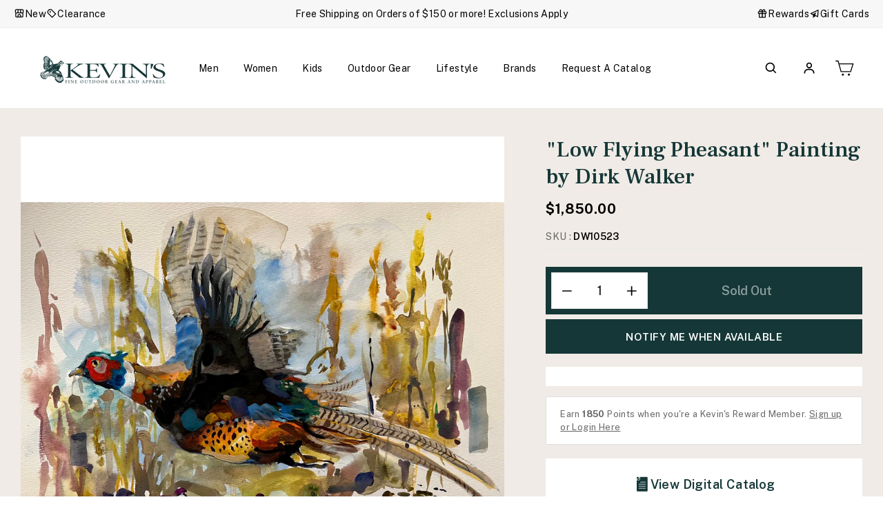

--- FILE ---
content_type: text/html; charset=utf-8
request_url: https://kevinscatalog.com/products/copy-of-zeke-you-seem-a-little-nervous-today-painting-by-dirk-walker
body_size: 100049
content:
<!doctype html>
<html class="no-js" lang="en" dir="ltr">
<head>
<!-- Start of Shoplift scripts -->
<!-- 2025-04-10T06:30:08.4559015Z -->
<style>.shoplift-hide { opacity: 0 !important; }</style>
<style id="sl-preview-bar-hide">#preview-bar-iframe, #PBarNextFrameWrapper { display: none !important; }</style>
<script type="text/javascript">(function(rootPath, template, themeRole, themeId, isThemePreview){ /* Generated on 2026-01-21T15:18:56.8811808Z */var gt=Object.defineProperty;var mt=(R,x,V)=>x in R?gt(R,x,{enumerable:!0,configurable:!0,writable:!0,value:V}):R[x]=V;var w=(R,x,V)=>mt(R,typeof x!="symbol"?x+"":x,V);(function(){"use strict";var R=document.createElement("style");R.textContent=`#shoplift-preview-control{position:fixed;max-width:332px;height:56px;background-color:#141414;z-index:9999;bottom:20px;display:flex;border-radius:8px;box-shadow:13px 22px 7px #0000,9px 14px 7px #00000003,5px 8px 6px #0000000d,2px 4px 4px #00000017,1px 1px 2px #0000001a,0 0 #0000001a;align-items:center;margin:0 auto;left:16px;right:16px;opacity:0;transform:translateY(20px);visibility:hidden;transition:opacity .4s ease-in-out,transform .4s ease-in-out,visibility 0s .4s}#shoplift-preview-control.visible{opacity:1;transform:translateY(0);visibility:visible;transition:opacity .4s ease-in-out,transform .4s ease-in-out,visibility 0s 0s}#shoplift-preview-control *{font-family:Inter,sans-serif;color:#fff;box-sizing:border-box;font-size:16px}#shoplift-preview-variant-title{font-weight:400;line-height:140%;font-size:16px;text-align:start;letter-spacing:-.16px;flex-grow:1;text-wrap:nowrap;overflow:hidden;text-overflow:ellipsis}#shoplift-preview-variant-selector{position:relative;display:block;padding:6px 0;height:100%;min-width:0;flex:1 1 auto}#shoplift-preview-variant-menu-trigger{border:none;cursor:pointer;width:100%;background-color:transparent;padding:0 16px;border-left:1px solid #333;border-right:1px solid #333;height:100%;display:flex;align-items:center;justify-content:start;gap:8px}#shoplift-preview-variant-selector .menu-variant-label{width:24px;height:24px;border-radius:50%;padding:6px;display:flex;justify-content:center;align-items:center;font-size:12px;font-style:normal;font-weight:600;line-height:100%;letter-spacing:-.12px;flex-shrink:0}#shoplift-preview-variant-selector .preview-variant-menu{position:absolute;bottom:110%;transform:translate3d(0,20px,0);visibility:hidden;pointer-events:none;opacity:0;cursor:pointer;background-color:#141414;border:1px solid #141414;border-radius:6px;width:100%;max-height:156px;overflow-y:auto;box-shadow:0 8px 16px #0003;z-index:1;transition:opacity .3s ease-in-out,transform .3s ease-in-out,visibility 0s .3s}#shoplift-preview-variant-selector .preview-variant-menu.preview-variant-menu__visible{visibility:visible;pointer-events:auto;opacity:100;transform:translateZ(0);transition:opacity .3s ease-in-out,transform .3s ease-in-out,visibility 0s 0s}@media screen and (max-width: 400px){#shoplift-preview-variant-selector .preview-variant-menu{position:fixed;left:0;right:0;width:auto;bottom:110%}}#shoplift-preview-variant-selector .preview-variant-menu .preview-variant-menu--item{padding:12px 16px;display:flex;overflow:hidden}#shoplift-preview-variant-selector .preview-variant-menu .preview-variant-menu--item .menu-variant-label{margin-right:6px}#shoplift-preview-variant-selector .preview-variant-menu .preview-variant-menu--item span{overflow:hidden;text-overflow:ellipsis;text-wrap:nowrap;white-space:nowrap;color:#f6f6f6;font-size:14px;font-style:normal;font-weight:500}#shoplift-preview-variant-selector .preview-variant-menu .preview-variant-menu--item:hover{background-color:#545454}#shoplift-preview-variant-selector .preview-variant-menu .preview-variant-menu--item:last-of-type{border-bottom-left-radius:6px;border-bottom-right-radius:6px}#shoplift-preview-variant-selector .preview-variant-menu .preview-variant-menu--item:first-of-type{border-top-left-radius:6px;border-top-right-radius:6px}#shoplift-preview-control div:has(#shoplift-exit-preview-button){padding:0 16px}#shoplift-exit-preview-button{padding:6px 8px;font-weight:500;line-height:75%;border-radius:4px;background-color:transparent;border:none;text-decoration:none}#shoplift-exit-preview-button:hover{cursor:pointer;background-color:#333}`,document.head.appendChild(R);var x=" daum[ /]| deusu/| yadirectfetcher|(?:^|[^g])news(?!sapphire)|(?<! (?:channel/|google/))google(?!(app|/google| pixel))|(?<! cu)bots?(?:\\b|_)|(?<!(?: ya| yandex|^job|inapp;) ?)search|(?<!(?:lib))http|(?<![hg]m)score|@[a-z][\\w-]+\\.|\\(\\)|\\.com|\\b\\d{13}\\b|^<|^[\\w \\.\\-\\(?:\\):]+(?:/v?\\d+(?:\\.\\d+)?(?:\\.\\d{1,10})*?)?(?:,|$)|^[^ ]{50,}$|^\\d+\\b|^\\w+/[\\w\\(\\)]*$|^active|^ad muncher|^amaya|^avsdevicesdk/|^biglotron|^bot|^bw/|^clamav[ /]|^client/|^cobweb/|^custom|^ddg[_-]android|^discourse|^dispatch/\\d|^downcast/|^duckduckgo|^facebook|^getright/|^gozilla/|^hobbit|^hotzonu|^hwcdn/|^jeode/|^jetty/|^jigsaw|^microsoft bits|^movabletype|^mozilla/\\d\\.\\d \\(compatible;?\\)$|^mozilla/\\d\\.\\d \\w*$|^navermailapp|^netsurf|^offline|^owler|^postman|^python|^rank|^read|^reed|^rest|^rss|^snapchat|^space bison|^svn|^swcd |^taringa|^thumbor/|^track|^valid|^w3c|^webbandit/|^webcopier|^wget|^whatsapp|^wordpress|^xenu link sleuth|^yahoo|^yandex|^zdm/\\d|^zoom marketplace/|^{{.*}}$|admin|analyzer|archive|ask jeeves/teoma|bit\\.ly/|bluecoat drtr|browsex|burpcollaborator|capture|catch|check|chrome-lighthouse|chromeframe|classifier|clean|cloud|crawl|cypress/|dareboost|datanyze|dejaclick|detect|dmbrowser|download|evc-batch/|feed|firephp|gomezagent|headless|httrack|hubspot marketing grader|hydra|ibisbrowser|images|insight|inspect|iplabel|ips-agent|java(?!;)|library|mail\\.ru/|manager|measure|neustar wpm|node|nutch|offbyone|optimize|pageburst|pagespeed|parser|perl|phantomjs|pingdom|powermarks|preview|proxy|ptst[ /]\\d|reputation|resolver|retriever|rexx;|rigor|rss\\b|scan|scrape|server|sogou|sparkler/|speedcurve|spider|splash|statuscake|synapse|synthetic|tools|torrent|trace|transcoder|url|virtuoso|wappalyzer|watch|webglance|webkit2png|whatcms/|zgrab",V=/bot|spider|crawl|http|lighthouse/i,D;function W(){if(D instanceof RegExp)return D;try{D=new RegExp(x,"i")}catch{D=V}return D}function J(c){return!!c&&W().test(c)}class M{constructor(){w(this,"timestamp");this.timestamp=new Date}}class Y extends M{constructor(e,i,s){super();w(this,"type");w(this,"testId");w(this,"hypothesisId");this.type=3,this.testId=e,this.hypothesisId=i,this.timestamp=s}}class Z extends M{constructor(e){super();w(this,"type");w(this,"path");this.type=4,this.path=e}}class Q extends M{constructor(e){super();w(this,"type");w(this,"cart");this.type=5,this.cart=e}}class N extends Error{constructor(){super();w(this,"isBot");this.isBot=!0}}function X(c,t,e){for(const i of t.selectors){const s=c.querySelectorAll(i.cssSelector);for(let r=0;r<s.length;r++)e(t.testId,t.hypothesisId)}q(c,t,(i,s,r,n,o)=>o(s,r),e)}function L(c,t,e){for(const i of t.selectors)U(c,t.testId,t.hypothesisId,i,e??(()=>{}));q(c,t,U,e??(()=>{}))}function F(c){return c.urlPatterns.reduce((t,e)=>{switch(e.operator){case"contains":return t+`.*${e}.*`;case"endsWith":return t+`.*${e}`;case"startsWith":return t+`${e}.*`}},"")}function q(c,t,e,i){new MutationObserver(()=>{for(const r of t.selectors)e(c,t.testId,t.hypothesisId,r,i)}).observe(c.documentElement,{childList:!0,subtree:!0})}function U(c,t,e,i,s){const r=c.querySelectorAll(i.cssSelector);for(let n=0;n<r.length;n++){let o=r.item(n);if(o instanceof HTMLElement&&o.dataset.shoplift!==""){o.dataset.shoplift="";for(const a of i.actions.sort(at))o=tt(c,i.cssSelector,o,a)}}return r.length>0&&s?(s(t,e),!0):!1}function tt(c,t,e,i){switch(i.type){case"innerHtml":e.innerHTML=i.value;break;case"attribute":et(e,i.scope,i.value);break;case"css":it(c,t,i.value);break;case"js":st(c,e,i);break;case"copy":return rt(e);case"remove":ot(e);break;case"move":nt(e,parseInt(i.value));break}return e}function et(c,t,e){c.setAttribute(t,e)}function it(c,t,e){var s;const i=c.createElement("style");i.innerHTML=`${t} { ${e} }`,(s=c.getElementsByTagName("head")[0])==null||s.appendChild(i)}function st(c,t,e){Function("document","element",`"use strict"; ${e.value}`)(c,t)}function rt(c){const t=c.cloneNode(!0);if(!c.parentNode)throw"Can't copy node outside of DOM";return c.parentNode.insertBefore(t,c.nextSibling),t}function ot(c){c.remove()}function nt(c,t){if(t===0)return;const e=Array.prototype.slice.call(c.parentElement.children).indexOf(c),i=Math.min(Math.max(e+t,0),c.parentElement.children.length-1);c.parentElement.children.item(i).insertAdjacentElement(t>0?"afterend":"beforebegin",c)}function at(c,t){return z(c)-z(t)}function z(c){return c.type==="copy"||c.type==="remove"?0:1}var k=(c=>(c[c.Template=0]="Template",c[c.Theme=1]="Theme",c[c.UrlRedirect=2]="UrlRedirect",c[c.Script=3]="Script",c[c.Dom=4]="Dom",c[c.Price=5]="Price",c))(k||{});const lt="data:image/svg+xml,%3csvg%20width='12'%20height='12'%20viewBox='0%200%2012%2012'%20fill='none'%20xmlns='http://www.w3.org/2000/svg'%3e%3cpath%20d='M9.96001%207.90004C9.86501%207.90004%209.77001%207.86504%209.69501%207.79004L6.43501%204.53004C6.19501%204.29004%205.80501%204.29004%205.56501%204.53004L2.30501%207.79004C2.16001%207.93504%201.92001%207.93504%201.77501%207.79004C1.63001%207.64504%201.63001%207.40504%201.77501%207.26004L5.03501%204.00004C5.56501%203.47004%206.43001%203.47004%206.96501%204.00004L10.225%207.26004C10.37%207.40504%2010.37%207.64504%2010.225%207.79004C10.15%207.86004%2010.055%207.90004%209.96001%207.90004Z'%20fill='white'/%3e%3c/svg%3e",ct="data:image/svg+xml,%3csvg%20width='14'%20height='24'%20viewBox='0%200%2014%2024'%20fill='none'%20xmlns='http://www.w3.org/2000/svg'%3e%3cpath%20d='M12.3976%2014.5255C12.2833%2013.8788%2012.0498%2013.3024%2011.6952%2012.7961C11.3416%2012.2898%2010.9209%2011.8353%2010.4353%2011.4317C9.94868%2011.0291%209.43546%2010.6488%208.89565%2010.292C8.48487%2010.049%208.09577%209.78565%207.72637%209.50402C7.35697%209.2224%207.08016%208.89503%206.89694%208.51987C6.71273%208.14471%206.67826%207.69533%206.79055%207.1697C6.86345%206.83216%206.97476%206.54647%207.12351%206.31162C7.27324%206.07778%207.47124%205.89986%207.7175%205.77684C7.96377%205.65483%208.21989%205.59383%208.48389%205.59383C8.88087%205.59383%209.17639%205.7016%209.3734%205.91714C9.56943%206.13268%209.68271%206.42345%209.71424%206.78946C9.74576%207.15547%209.72015%207.55401%209.63839%207.98509C9.55663%208.41617%209.43645%208.84724%209.27687%209.27934L13.5127%208.80149C13.9638%207.52656%2014.1017%206.42447%2013.9264%205.49725C13.751%204.56901%2013.2664%203.85122%2012.4724%203.34491C12.239%203.19648%2011.9779%203.07041%2011.6893%202.96569L12.0026%201.50979L9.86397%200L7.3875%201.50979L7.11169%202.78878C6.65166%202.8874%206.21724%203.01957%205.8114%203.19038C4.85292%203.594%204.06684%204.15115%203.45117%204.86385C2.83452%205.57655%202.42571%206.40108%202.22378%207.33847C2.06616%208.06947%202.04942%208.70796%202.17551%209.25087C2.30061%209.7948%202.52028%2010.2828%202.8355%2010.7139C3.14974%2011.145%203.51816%2011.5344%203.93977%2011.881C4.36039%2012.2288%204.782%2012.5521%205.20164%2012.851C5.68334%2013.1702%206.13844%2013.5169%206.56497%2013.8921C6.99052%2014.2672%207.31954%2014.7125%207.55004%2015.228C7.78055%2015.7445%207.81502%2016.3769%207.65347%2017.1262C7.56482%2017.5389%207.43676%2017.8765%207.27028%2018.1388C7.10381%2018.4011%206.89596%2018.5983%206.64772%2018.7295C6.3985%2018.8606%206.12071%2018.9267%205.8114%2018.9267C5.21641%2018.9267%204.79776%2018.6034%204.62833%2018.1632C4.4589%2017.7229%204.47367%2017.2583%204.60075%2016.5639C4.72782%2015.8705%205.05092%2015.1395%205.37107%2014.3699H1.17665C1.17665%2014.3699%200.207341%2016.1115%200.0310135%2017.6762C-0.0655232%2018.5302%200.0635208%2019.2653%200.41519%2019.8844C0.76686%2020.5036%201.33032%2020.9814%202.10655%2021.319C2.39222%2021.443%202.7104%2021.5447%203.05813%2021.623L2.54589%2024H7.17473L7.7047%2021.5386C8.08493%2021.442%208.43857%2021.3231%208.76562%2021.1787C9.73985%2020.7476%2010.52%2020.1427%2011.1071%2019.3649C11.6932%2018.5871%2012.0873%2017.7291%2012.2892%2016.7917C12.4744%2015.9295%2012.5099%2015.1741%2012.3966%2014.5275L12.3976%2014.5255Z'%20fill='white'/%3e%3c/svg%3e";async function dt(c){let t=c.replace(/-/g,"+").replace(/_/g,"/");for(;t.length%4;)t+="=";const e=atob(t),i=Uint8Array.from(e,n=>n.charCodeAt(0)),s=new Blob([i]).stream().pipeThrough(new DecompressionStream("gzip")),r=await new Response(s).text();return JSON.parse(r)}function O(c,t){return typeof t=="string"&&/\d{4}-\d{2}-\d{2}T\d{2}:\d{2}:\d{2}.\d+(?:Z|[+-]\d+)/.test(t)?new Date(t):t}function H(c,t){return t}function E(c,t=!1,e=!1,i=","){const s=c/100;if(e){const n=Math.round(s).toLocaleString("en-US");return i!==","?n.replace(/,/g,i):n}else{const r=t?",":".",n=s.toFixed(2).split("."),o=parseInt(n[0],10),a=n[1]??"00",l=o.toLocaleString("en-US");return i!==","?`${l.replace(/,/g,i)}${r}${a}`:t?`${l.replace(/,/g,".")}${r}${a}`:`${l}${r}${a}`}}function $(c,t,e,i){const s=t.replace("{{amount}}",E(c,!1,!1)).replace("{{amount_no_decimals}}",E(c,!1,!0)).replace("{{amount_with_comma_separator}}",E(c,!0,!1)).replace("{{amount_no_decimals_with_comma_separator}}",E(c,!0,!0)).replace("{{amount_with_space_separator}}",E(c,!1,!1," ")).replace("{{amount_no_decimals_with_space_separator}}",E(c,!1,!0," ")).replace("{{amount_with_apostrophe_separator}}",E(c,!1,!1,"'")).replace("{{amount_no_decimals_with_apostrophe_separator}}",E(c,!1,!0,"'")).replace("{{amount_with_period_and_space_separator}}",E(c,!1,!1,". ")).replace("{{amount_no_decimals_with_period_and_space_separator}}",E(c,!1,!0,". "));return i?`${s} ${e}`:s}function B(c){return c.replace(/[^\d.,\s-]/g,"").trim()}function ht(c){const t=new Map;for(const[e,i,s]of c.v)t.set(e,{priceInCents:i,compareAtPriceInCents:s});return t}function pt(c,t,e,i){const{priceInCents:s,compareAtPriceInCents:r}=e,{mf:n,c:o,cce:a}=i;if(c.getAttribute("data-sl-attribute-p")===t)c.innerHTML=$(s,n,o,a);else if(c.getAttribute("data-sl-attribute-cap")===t)r<=0||r<=s?c.remove():c.innerHTML=$(r,n,o,a);else if(c.getAttribute("data-sl-attribute-discount")===t&&!(r<=0||r<=s)){const h=Math.round((r-s)/r*100),u=B($(r-s,n,o,!1)),p=c.getAttribute("data-sl-format")||"percent";p==="percent"?c.textContent=`-${h}%`:p==="amount"?c.textContent=`-${u}`:p==="both"&&(c.textContent=`-${h}% (-${u})`)}}function ut(c){const t=[],e={id:"url-pattern",operator:"contains",value:"/"};for(const[i,s,r]of c.v){t.push({id:`p-${i}`,cssSelector:`[data-sl-attribute-p="${i}"]`,urlPatterns:[e],actions:[{id:`p-action-${i}`,type:"innerHtml",scope:"price",value:$(s,c.mf,c.c,c.cce)}]});const n=r<=0||r<=s;if(t.push({id:`cap-${i}`,cssSelector:`[data-sl-attribute-cap="${i}"]`,urlPatterns:[e],actions:[{id:`cap-action-${i}`,type:n?"remove":"innerHtml",scope:"compare-at-price",value:n?"":$(r,c.mf,c.c,c.cce)}]}),!n&&r>s){const o=Math.round((r-s)/r*100),a=B($(r-s,c.mf,c.c,!1));t.push({id:`d-${i}`,cssSelector:`[data-sl-attribute-discount="${i}"]`,urlPatterns:[e],actions:[{id:`d-action-${i}`,type:"js",scope:null,value:`(function(doc, el) {              var format = el.getAttribute('data-sl-format') || 'percent';              if (format === 'percent') {                el.textContent = '-${o}%';              } else if (format === 'amount') {                el.textContent = '-${a}';              } else if (format === 'both') {                el.textContent = '-${o}% (-${a})';              }            })`}]})}}return t}let G=!1;class ft{constructor(t,e,i,s,r,n,o,a,l,h,u){w(this,"DATA_SL_ATTRIBUTE_P","data-sl-attribute-p");w(this,"DATA_SL_TEST_ID","data-sl-test-id");w(this,"VIEWPORT_TRACK_THRESHOLD",.5);w(this,"temporarySessionKey","Shoplift_Session");w(this,"essentialSessionKey","Shoplift_Essential");w(this,"analyticsSessionKey","Shoplift_Analytics");w(this,"priceSelectorsSessionKey","Shoplift_PriceSelectors");w(this,"legacySessionKey");w(this,"cssHideClass");w(this,"testConfigs");w(this,"inactiveTestConfigs");w(this,"testsFilteredByAudience");w(this,"sendPageView");w(this,"shopliftDebug");w(this,"gaConfig");w(this,"getCountryTimeout");w(this,"state");w(this,"shopifyAnalyticsId");w(this,"cookie",document.cookie);w(this,"isSyncing",!1);w(this,"isSyncingGA",!1);w(this,"fetch");w(this,"localStorageSet");w(this,"localStorageGet");w(this,"sessionStorageSet",window.sessionStorage.setItem.bind(window.sessionStorage));w(this,"sessionStorageGet",window.sessionStorage.getItem.bind(window.sessionStorage));w(this,"urlParams",new URLSearchParams(window.location.search));w(this,"device");w(this,"logHistory");w(this,"activeViewportObservers",new Map);w(this,"_priceTestProductIds",null);this.shop=t,this.host=e,this.eventHost=i,this.disableReferrerOverride=a,this.logHistory=[],this.legacySessionKey=`SHOPLIFT_SESSION_${this.shop}`,this.cssHideClass=s?"shoplift-hide":"",this.testConfigs=h.map(d=>({...d,startAt:new Date(d.startAt),statusHistory:d.statusHistory.map(v=>({...v,createdAt:new Date(v.createdAt)}))})),this.inactiveTestConfigs=u,this.sendPageView=!!r,this.shopliftDebug=n===!0,this.gaConfig=o!=={"sendEvents":false,"mode":"gtag"}?o:{sendEvents:!1},this.fetch=window.fetch.bind(window),this.localStorageSet=window.localStorage.setItem.bind(window.localStorage),this.localStorageGet=window.localStorage.getItem.bind(window.localStorage);const p=this.getDeviceType();this.device=p!=="tablet"?p:"mobile",this.state=this.loadState(),this.shopifyAnalyticsId=this.getShopifyAnalyticsId(),this.testsFilteredByAudience=h.filter(d=>d.status=="active"),this.getCountryTimeout=l===1000?1e3:l,this.log("State Loaded",JSON.stringify(this.state))}deriveCategoryFromExistingTests(){if(!this.state.temporary.testCategory&&this.state.essential.visitorTests.length>0){const t=this.state.essential.visitorTests.some(e=>{if(!e.hypothesisId)return!1;const i=this.getHypothesis(e.hypothesisId);return i&&["theme","basicScript","price"].includes(i.type)});this.state.temporary.testCategory=t?"global":"conditional",this.persistTemporaryState(),this.log("Derived test category from existing visitorTests: %s",this.state.temporary.testCategory)}}async init(){var t;try{if(this.log("Shoplift script initializing"),window.Shopify&&window.Shopify.designMode){this.log("Skipping script for design mode");return}if(window.location.href.includes("slScreenshot=true")){this.log("Skipping script for screenshot");return}if(window.location.hostname.endsWith(".edgemesh.com")){this.log("Skipping script for preview");return}if(window.location.href.includes("isShopliftMerchant")){const i=this.urlParams.get("isShopliftMerchant")==="true";this.log("Setting merchant session to %s",i),this.state.temporary.isMerchant=i,this.persistTemporaryState()}if(this.state.temporary.isMerchant){this.log("Setting up preview for merchant"),typeof window.shoplift!="object"&&this.setShopliftStub(),this.state.temporary.previewConfig||this.hidePage(),await this.initPreview(),(t=document.querySelector("#sl-preview-bar-hide"))==null||t.remove();return}if(this.state.temporary.previewConfig=void 0,J(navigator.userAgent))return;if(navigator.userAgent.includes("Chrome/118")){this.log("Random: %o",[Math.random(),Math.random(),Math.random()]);const i=await this.makeRequest({url:`${this.eventHost}/api/v0/events/ip`,method:"get"}).then(s=>s==null?void 0:s.json());this.log(`IP: ${i}`),this.makeRequest({url:`${this.eventHost}/api/v0/logs`,method:"post",data:JSON.stringify(this.debugState(),H)}).catch()}if(this.shopifyAnalyticsId=this.getShopifyAnalyticsId(),this.monitorConsentChange(),this.checkForThemePreview())return;if(!this.disableReferrerOverride&&this.state.temporary.originalReferrer!=null){this.log(`Overriding referrer from '${document.referrer}' to '${this.state.temporary.originalReferrer}'`);const i=this.state.temporary.originalReferrer;delete this.state.temporary.originalReferrer,this.persistTemporaryState(),Object.defineProperty(document,"referrer",{get:()=>i,enumerable:!0,configurable:!0})}if(await this.refreshVisitor(this.shopifyAnalyticsId),await this.handleVisitorTest()){this.log("Redirecting for visitor test");return}this.setShoplift(),this.showPage(),this.ensureCartAttributesForExistingPriceTests(!1),await this.finalize(),console.log("SHOPLIFT SCRIPT INITIALIZED!")}catch(e){if(e instanceof N)return;throw e}finally{typeof window.shoplift!="object"&&this.setShopliftStub()}}getVariantColor(t){switch(t){case"a":return{text:"#141414",bg:"#E2E2E2"};case"b":return{text:"rgba(255, 255, 255, 1)",bg:"rgba(37, 99, 235, 1)"}}}getDefaultVariantTitle(t){return t.title?t.title:t.type==="price"?t.isControl?"Original prices":"Variant prices":t.isControl?"Original":"Untitled variant "+t.label.toUpperCase()}async initPreview(){const t=this.urlParams.get("previewConfig");if(t){this.state.temporary.previewConfig=void 0,this.log("Setting up the preview"),this.log("Found preview config, writing to temporary state");const e=await dt(t);if(this.state.temporary.previewConfig=e,this.state.temporary.previewConfig.testTypeCategory===k.Price){this.hidePage(!0);const s=this.state.temporary.previewConfig;let r=`${this.host}/api/dom-selectors/${s.storeId}/${s.testId}/${s.isDraft||!1}`;s.shopifyProductId&&(r+=`?productId=${s.shopifyProductId}`);const n=await this.makeJsonRequest({method:"get",url:r}).catch(o=>(this.log("Error getting domSelectors",o),null));s.variants.forEach(o=>{var a;return o.domSelectors=(a=n[o.id])==null?void 0:a.domSelectors})}this.persistTemporaryState();const i=new URL(window.location.toString());i.searchParams.delete("previewConfig"),this.queueRedirect(i)}else if(this.state.temporary.previewConfig){this.showPage();const e=this.state.temporary.previewConfig;e.testTypeCategory===k.Template&&this.handleTemplatePreview(e)&&this.initPreviewControls(e),e.testTypeCategory===k.UrlRedirect&&this.handleUrlPreview(e)&&this.initPreviewControls(e),e.testTypeCategory===k.Script&&this.handleScriptPreview(e)&&this.initPreviewControls(e),e.testTypeCategory===k.Price&&await this.handlePricePreview(e)&&this.initPreviewControls(e)}}initPreviewControls(t){document.addEventListener("DOMContentLoaded",()=>{const e=t.variants.find(v=>v.id===t.currentVariant),i=(e==null?void 0:e.label)||"a",s=t.variants,r=document.createElement("div");r.id="shoplift-preview-control";const n=document.createElement("div"),o=document.createElement("img");o.src=ct,o.height=24,o.width=14,n.style.padding="0 16px",n.style.lineHeight="100%",n.appendChild(o),r.appendChild(n);const a=document.createElement("div");a.id="shoplift-preview-variant-selector";const l=document.createElement("button");l.id="shoplift-preview-variant-menu-trigger";const h=document.createElement("div");h.className="menu-variant-label",h.style.backgroundColor=this.getVariantColor(i).bg,h.style.color=this.getVariantColor(i).text,h.innerText=i.toUpperCase(),l.appendChild(h);const u=document.createElement("span");if(u.id="shoplift-preview-variant-title",u.innerText=e?this.getDefaultVariantTitle(e):"Untitled variant "+i.toUpperCase(),l.appendChild(u),s.length>1){const v=document.createElement("img");v.src=lt,v.width=12,v.height=12,v.style.height="12px",v.style.width="12px",l.appendChild(v);const T=document.createElement("div");T.className="preview-variant-menu";for(const m of t.variants.filter(C=>C.id!==t.currentVariant)){const C=document.createElement("div");C.className="preview-variant-menu--item";const A=document.createElement("div");A.className="menu-variant-label",A.style.backgroundColor=this.getVariantColor(m.label).bg,A.style.color=this.getVariantColor(m.label).text,A.style.flexShrink="0",A.innerText=m.label.toUpperCase(),C.appendChild(A);const y=document.createElement("span");y.innerText=this.getDefaultVariantTitle(m),C.appendChild(y),C.addEventListener("click",()=>{this.pickVariant(m.id)}),T.appendChild(C)}a.appendChild(T),l.addEventListener("click",()=>{T.className!=="preview-variant-menu preview-variant-menu__visible"?T.classList.add("preview-variant-menu__visible"):T.classList.remove("preview-variant-menu__visible")}),document.addEventListener("click",m=>{m.target instanceof Element&&!l.contains(m.target)&&T.className==="preview-variant-menu preview-variant-menu__visible"&&T.classList.remove("preview-variant-menu__visible")})}else l.style.pointerEvents="none",h.style.margin="0";a.appendChild(l),r.appendChild(a);const p=document.createElement("div"),d=document.createElement("button");d.id="shoplift-exit-preview-button",d.innerText="Exit",p.appendChild(d),d.addEventListener("click",()=>{this.exitPreview()}),r.appendChild(p),document.body.appendChild(r),requestAnimationFrame(()=>{r.classList.add("visible")})}),this.ensureCartAttributesForExistingPriceTests(!0)}pickVariant(t){var e,i,s,r;if(this.state.temporary.previewConfig){const n=this.state.temporary.previewConfig,o=new URL(window.location.toString());if(n.testTypeCategory===k.UrlRedirect){const a=(e=n.variants.find(l=>l.id===n.currentVariant))==null?void 0:e.redirectUrl;if(o.pathname===a){const l=(i=n.variants.find(h=>h.id===t))==null?void 0:i.redirectUrl;l&&(o.pathname=l)}}if(n.testTypeCategory===k.Template){const a=(s=n.variants.find(l=>l.id===n.currentVariant))==null?void 0:s.pathName;if(a&&o.pathname===a){const l=(r=n.variants.find(h=>h.id===t))==null?void 0:r.pathName;l&&l!==a&&(o.pathname=l)}}n.currentVariant=t,this.persistTemporaryState(),this.queueRedirect(o)}}exitPreview(){var e,i,s,r;const t=new URL(window.location.toString());if(((e=this.state.temporary.previewConfig)==null?void 0:e.testTypeCategory)===k.Template&&t.searchParams.delete("view"),((i=this.state.temporary.previewConfig)==null?void 0:i.testTypeCategory)===k.Script&&t.searchParams.delete("slVariant"),((s=this.state.temporary.previewConfig)==null?void 0:s.testTypeCategory)===k.UrlRedirect){const o=this.state.temporary.previewConfig.variants.filter(l=>!l.isControl&&l.redirectUrl!==null).map(l=>l.redirectUrl),a=(r=this.state.temporary.previewConfig.variants.find(l=>l.label==="a"))==null?void 0:r.redirectUrl;o.includes(t.pathname)&&a&&(t.pathname=a)}this.state.temporary.previewConfig=void 0,this.persistTemporaryState(),this.hidePage(),this.queueRedirect(t)}handleTemplatePreview(t){const e=t.currentVariant,i=t.variants.find(a=>a.id===e);if(!i)return!1;const s=t.variants.find(a=>a.isControl);if(!s)return!1;this.log("Setting up template preview for type",s.type);const r=new URL(window.location.toString()),n=r.searchParams.get("view"),o=i.type===s.type;return!o&&!i.isControl&&template.suffix===s.affix&&this.typeFromTemplate()===s.type&&i.pathName!==null?(this.log("Hit control template type, redirecting to the variant url"),this.hidePage(),r.pathname=i.pathName,this.queueRedirect(r),!0):(!i.isControl&&this.typeFromTemplate()==i.type&&template.suffix===s.affix&&o&&n!==(i.affix||"__DEFAULT__")&&(this.log("Template type and affix match control, updating the view param"),r.searchParams.delete("view"),this.log("Setting the new viewParam to",i.affix||"__DEFAULT__"),this.hidePage(),r.searchParams.set("view",i.affix||"__DEFAULT__"),this.queueRedirect(r)),n!==null&&n!==i.affix&&(r.searchParams.delete("view"),this.hidePage(),this.queueRedirect(r)),!0)}handleUrlPreview(t){var n;const e=t.currentVariant,i=t.variants.find(o=>o.id===e),s=(n=t.variants.find(o=>o.isControl))==null?void 0:n.redirectUrl;if(!i)return!1;this.log("Setting up URL redirect preview");const r=new URL(window.location.toString());return r.pathname===s&&!i.isControl&&i.redirectUrl!==null&&(this.log("Url matches control, redirecting"),this.hidePage(),r.pathname=i.redirectUrl,this.queueRedirect(r)),!0}handleScriptPreview(t){const e=t.currentVariant,i=t.variants.find(n=>n.id===e);if(!i)return!1;this.log("Setting up script preview");const s=new URL(window.location.toString());return s.searchParams.get("slVariant")!==i.id&&(this.log("current id doesn't match the variant, redirecting"),s.searchParams.delete("slVariant"),this.log("Setting the new slVariantParam"),this.hidePage(),s.searchParams.set("slVariant",i.id),this.queueRedirect(s)),!0}async handlePricePreview(t){const e=t.currentVariant,i=t.variants.find(s=>s.id===e);return i?(this.log("Setting up price preview"),i.domSelectors&&i.domSelectors.length>0&&(L(document,{testId:t.testId,hypothesisId:i.id,selectors:i.domSelectors}),this.ensureCartAttributesForExistingPriceTests(!0)),!0):!1}async finalize(){const t=await this.getCartState();t!==null&&this.queueCartUpdate(t),this.pruneStateAndSave(),await this.syncAllEvents()}setShoplift(){this.log("Setting up public API");const e=this.urlParams.get("slVariant")==="true",i=e?null:this.urlParams.get("slVariant");window.shoplift={isHypothesisActive:async s=>{if(this.log("Script checking variant for hypothesis '%s'",s),e)return this.log("Forcing variant for hypothesis '%s'",s),!0;if(i!==null)return this.log("Forcing hypothesis '%s'",i),s===i;const r=this.testConfigs.find(o=>o.hypotheses.some(a=>a.id===s));if(!r)return this.log("No test found for hypothesis '%s'",s),!1;const n=this.state.essential.visitorTests.find(o=>o.testId===r.id);return n?(this.log("Active visitor test found",s),n.hypothesisId===s):(await this.manuallySplitVisitor(r),this.testConfigs.some(o=>o.hypotheses.some(a=>a.id===s&&this.state.essential.visitorTests.some(l=>l.hypothesisId===a.id))))},setAnalyticsConsent:async s=>{await this.onConsentChange(s,!0)},getVisitorData:()=>({visitor:this.state.analytics.visitor,visitorTests:this.state.essential.visitorTests.filter(s=>!s.isInvalid).map(s=>{const{shouldSendToGa:r,savedAt:n,...o}=s;return o})})}}setShopliftStub(){this.log("Setting up stubbed public API");const e=this.urlParams.get("slVariant")==="true",i=e?null:this.urlParams.get("slVariant");window.shoplift={isHypothesisActive:s=>Promise.resolve(e||s===i),setAnalyticsConsent:()=>Promise.resolve(),getVisitorData:()=>({visitor:null,visitorTests:[]})}}async manuallySplitVisitor(t){this.log("Starting manual split for test '%s'",t.id),await this.handleVisitorTest([t]),this.saveState(),this.syncAllEvents()}async handleVisitorTest(t){await this.filterTestsByAudience(this.testConfigs,this.state.analytics.visitor??this.buildBaseVisitor(),this.state.essential.visitorTests),this.deriveCategoryFromExistingTests(),this.clearStaleReservations();let e=t?t.filter(i=>this.testsFilteredByAudience.some(s=>s.id===i.id)):[...this.testsForUrl(this.testsFilteredByAudience),...this.domTestsForUrl(this.testsFilteredByAudience)];try{if(e.length===0)return this.log("No tests found"),!1;this.log("Checking for existing visitor test on page");const i=this.getCurrentVisitorHypothesis(e);if(i){this.log("Found current visitor test");const a=this.considerRedirect(i);return a&&(this.log("Redirecting for current visitor test"),this.redirect(i)),a}const s=this.getReservationForCurrentPage();if(s){this.log("Found matching reservation for current page: %s",s.testId);const a=this.getHypothesis(s.hypothesisId);if(a){a.type!=="price"&&this.realizeReservationForCriteria(s.entryCriteriaKey);const l=this.considerRedirect(a);return l&&this.redirect(a),l}}this.log("No active test relation for test page");const r=this.testsForUrl(this.inactiveTestConfigs.filter(a=>this.testIsPaused(a)&&a.hypotheses.some(l=>this.state.essential.visitorTests.some(h=>h.hypothesisId===l.id)))).map(a=>a.id);if(r.length>0)return this.log("Visitor has paused tests for test page, skipping test assignment: %o",r),!1;if(!this.state.temporary.testCategory){const a=this.testsFilteredByAudience.filter(h=>this.isGlobalEntryCriteria(this.getEntryCriteriaKey(h))),l=this.testsFilteredByAudience.filter(h=>!this.isGlobalEntryCriteria(this.getEntryCriteriaKey(h)));if(this.log("Category dice roll - global tests: %o, conditional tests: %o",a.map(h=>({id:h.id,title:h.title,criteria:this.getEntryCriteriaKey(h)})),l.map(h=>({id:h.id,title:h.title,criteria:this.getEntryCriteriaKey(h)}))),a.length>0&&l.length>0){const h=a.length,u=l.length,p=h+u,d=Math.random()*p;this.state.temporary.testCategory=d<h?"global":"conditional",this.log("Category dice roll: rolled %.2f of %d (global weight: %d, conditional weight: %d), selected '%s'",d,p,h,u,this.state.temporary.testCategory)}else a.length>0?(this.state.temporary.testCategory="global",this.log("Only global tests available, setting category to global")):(this.state.temporary.testCategory="conditional",this.log("Only conditional tests available, setting category to conditional"));this.persistTemporaryState()}const n=this.state.temporary.testCategory;if(this.log("Visitor test category: %s",n),n==="global"){const a=this.testsFilteredByAudience.filter(l=>!this.isGlobalEntryCriteria(this.getEntryCriteriaKey(l)));for(const l of a)this.markTestAsBlocked(l,"category:global");e=e.filter(l=>this.isGlobalEntryCriteria(this.getEntryCriteriaKey(l)))}else{const a=this.testsFilteredByAudience.filter(l=>this.isGlobalEntryCriteria(this.getEntryCriteriaKey(l)));for(const l of a)this.markTestAsBlocked(l,"category:conditional");e=e.filter(l=>!this.isGlobalEntryCriteria(this.getEntryCriteriaKey(l)))}if(e.length===0)return this.log("No tests remaining after category filter"),!1;this.createReservations(e);const o=this.getReservationForCurrentPage();if(o&&!o.isRealized){const a=this.getHypothesis(o.hypothesisId);if(a){a.type!=="price"&&this.realizeReservationForCriteria(o.entryCriteriaKey);const l=this.considerRedirect(a);return l&&(this.log("Redirecting for new test"),this.redirect(a)),l}}return!1}finally{this.includeInDomTests(),this.saveState()}}includeInDomTests(){this.applyControlForAudienceFilteredPriceTests();const t=this.getDomTestsForCurrentUrl(),e=this.getVisitorDomHypothesis(t);for(const i of t){this.log("Evaluating dom test '%s'",i.id);const s=i.hypotheses.some(d=>d.type==="price");if(this.state.essential.visitorTests.find(d=>d.testId===i.id&&d.isInvalid&&!d.hypothesisId)){if(this.log("Visitor is blocked from test '%s', applying control prices if price test",i.id),s){const d=i.hypotheses.find(v=>v.isControl);d!=null&&d.priceData&&(this.applyPriceTestWithMapLookup(i.id,d,[d],()=>{this.log("Control prices applied for blocked visitor, no metrics tracked")}),this.updatePriceTestHiddenInputs(i.id,"control",!1))}continue}const n=this.getReservationForTest(i.id);let o=null,a=!1;const l=e.find(d=>i.hypotheses.some(v=>d.id===v.id));if(n)o=this.getHypothesis(n.hypothesisId)??null,this.log("Using reserved hypothesis '%s' for test '%s'",n.hypothesisId,i.id);else if(l)o=l,this.log("Using existing hypothesis assignment for test '%s'",i.id);else if(s){const d=this.visitorActiveTestTypeWithReservations();d?(a=!0,this.log("Visitor already in test type '%s', treating as non-test for price test '%s'",d,i.id)):o=this.pickHypothesis(i)}else o=this.pickHypothesis(i);if(a&&s){const d=i.hypotheses.find(v=>v.isControl);d!=null&&d.priceData&&(this.log("Applying control prices for non-test visitor on price test '%s' (Map-based)",i.id),this.applyPriceTestWithMapLookup(i.id,d,[d],()=>{this.log("Control prices applied for non-test visitor, no metrics tracked")}),this.updatePriceTestHiddenInputs(i.id,"control",!1));continue}if(!o){this.log("Failed to pick hypothesis for test");continue}const h=i.bayesianRevision??4,u=o.type==="price",p=h>=5;if(u&&p){if(this.log(`Price test with Map-based lookup (v${h}): ${i.id}`),!o.priceData){this.log("No price data for hypothesis '%s', skipping",o.id);continue}const d=o.isControl?"control":"variant";this.log(`Setting up Map-based price test for ${d} (test: ${i.id})`),this.applyPriceTestWithMapLookup(i.id,o,i.hypotheses,v=>{const T=this.getReservationForTest(v);T&&!T.isRealized&&T.entryCriteriaKey?this.realizeReservationForCriteria(T.entryCriteriaKey):this.queueAddVisitorToTest(v,o),this.saveState(),this.queuePageView(window.location.pathname),this.syncAllEvents()});continue}if(u&&!p){this.log(`Price test without viewport tracking (v${h}): ${i.id}`);const d=this.getDomSelectorsForHypothesis(o);if(d.length===0)continue;L(document,{testId:i.id,hypothesisId:o.id,selectors:d},v=>{this.queueAddVisitorToTest(v,o),this.saveState(),this.queuePageView(window.location.pathname),this.syncAllEvents()});continue}if(!o.domSelectors||o.domSelectors.length===0){this.log("No selectors found, skipping hypothesis");continue}L(document,{testId:i.id,hypothesisId:o.id,selectors:o.domSelectors},d=>{this.queueAddVisitorToTest(d,o),this.saveState(),this.queuePageView(window.location.pathname),this.syncAllEvents()})}}considerRedirect(t){if(this.log("Considering redirect for hypothesis '%s'",t.id),t.isControl)return this.log("Skipping redirect for control"),!1;if(t.type==="basicScript"||t.type==="manualScript")return this.log("Skipping redirect for script test"),!1;const e=this.state.essential.visitorTests.find(n=>n.hypothesisId===t.id),i=new URL(window.location.toString()),r=new URLSearchParams(window.location.search).get("view");if(t.type==="theme"){if(!(t.themeId===themeId)){if(this.log("Theme id '%s' is not hypothesis theme ID '%s'",t.themeId,themeId),e&&e.themeId!==t.themeId&&(e.themeId===themeId||!this.isThemePreview()))this.log("On old theme, redirecting and updating local visitor"),e.themeId=t.themeId;else if(this.isThemePreview())return this.log("On non-test theme, skipping redirect"),!1;return this.log("Hiding page to redirect for theme test"),this.hidePage(),!0}return!1}else if(t.type!=="dom"&&t.type!=="price"&&t.affix!==template.suffix&&t.affix!==r||t.redirectPath&&!i.pathname.endsWith(t.redirectPath))return this.log("Hiding page to redirect for template test"),this.hidePage(),!0;return this.log("Not redirecting"),!1}redirect(t){if(this.log("Redirecting to hypothesis '%s'",t.id),t.isControl)return;const e=new URL(window.location.toString());if(e.searchParams.delete("view"),t.redirectPath){const i=RegExp("^(/w{2}-w{2})/").exec(e.pathname);if(i&&i.length>1){const s=i[1];e.pathname=`${s}${t.redirectPath}`}else e.pathname=t.redirectPath}else t.type==="theme"?(e.searchParams.set("_ab","0"),e.searchParams.set("_fd","0"),e.searchParams.set("_sc","1"),e.searchParams.set("preview_theme_id",t.themeId.toString())):t.type!=="urlRedirect"&&e.searchParams.set("view",t.affix);this.queueRedirect(e)}async refreshVisitor(t){if(t===null||!this.state.essential.isFirstLoad||!this.testConfigs.some(i=>i.visitorOption!=="all"))return;this.log("Refreshing visitor"),this.hidePage();const e=await this.getVisitor(t);e&&e.id&&this.updateLocalVisitor(e)}buildBaseVisitor(){return{shopifyAnalyticsId:this.shopifyAnalyticsId,device:this.device,country:null,...this.state.essential.initialState}}getInitialState(){const t=this.getUTMValue("utm_source")??"",e=this.getUTMValue("utm_medium")??"",i=this.getUTMValue("utm_campaign")??"",s=this.getUTMValue("utm_content")??"",r=window.document.referrer,n=this.device;return{createdAt:new Date,utmSource:t,utmMedium:e,utmCampaign:i,utmContent:s,referrer:r,device:n}}checkForThemePreview(){var t,e;return this.log("Checking for theme preview"),window.location.hostname.endsWith(".shopifypreview.com")?(this.log("on shopify preview domain"),this.clearThemeBar(!0,!1,this.state),(t=document.querySelector("#sl-preview-bar-hide"))==null||t.remove(),!1):this.isThemePreview()?this.state.essential.visitorTests.some(i=>i.isThemeTest&&i.hypothesisId!=null&&this.getHypothesis(i.hypothesisId)&&i.themeId===themeId)?(this.log("On active theme test, removing theme bar"),this.clearThemeBar(!1,!0,this.state),!1):this.state.essential.visitorTests.some(i=>i.isThemeTest&&i.hypothesisId!=null&&!this.getHypothesis(i.hypothesisId)&&i.themeId===themeId)?(this.log("Visitor is on an inactive theme test, redirecting to main theme"),this.redirectToMainTheme(),!0):this.state.essential.isFirstLoad?(this.log("No visitor found on theme preview, redirecting to main theme"),this.redirectToMainTheme(),!0):this.inactiveTestConfigs.some(i=>i.hypotheses.some(s=>s.themeId===themeId))?(this.log("Current theme is an inactive theme test, redirecting to main theme"),this.redirectToMainTheme(),!0):this.testConfigs.some(i=>i.hypotheses.some(s=>s.themeId===themeId))?(this.log("Falling back to clearing theme bar"),this.clearThemeBar(!1,!0,this.state),!1):(this.log("No tests on current theme, skipping script"),this.clearThemeBar(!0,!1,this.state),(e=document.querySelector("#sl-preview-bar-hide"))==null||e.remove(),!0):(this.log("Not on theme preview"),this.clearThemeBar(!0,!1,this.state),!1)}redirectToMainTheme(){this.hidePage();const t=new URL(window.location.toString());t.searchParams.set("preview_theme_id",""),this.queueRedirect(t)}testsForUrl(t){const e=new URL(window.location.href),i=this.typeFromTemplate();return t.filter(s=>s.hypotheses.some(r=>r.type!=="dom"&&r.type!=="price"&&(r.isControl&&r.type===i&&r.affix===template.suffix||r.type==="theme"||r.isControl&&r.type==="urlRedirect"&&r.redirectPath&&e.pathname.endsWith(r.redirectPath)||r.type==="basicScript"))&&(s.ignoreTestViewParameterEnforcement||!e.searchParams.has("view")||s.hypotheses.map(r=>r.affix).includes(e.searchParams.get("view")??"")))}domTestsForUrl(t){const e=new URL(window.location.href);return t.filter(i=>i.hypotheses.some(s=>s.type!=="dom"&&s.type!=="price"?!1:s.type==="price"&&s.priceData&&s.priceData.v.length>0?!0:s.domSelectors&&s.domSelectors.some(r=>new RegExp(F(r)).test(e.toString()))))}async filterTestsByAudience(t,e,i){const s=[];let r=e.country;!r&&t.some(n=>n.requiresCountry&&!i.some(o=>o.testId===n.id))&&(this.log("Hiding page to check geoip"),this.hidePage(),r=await this.makeJsonRequest({method:"get",url:`${this.eventHost}/api/v0/visitors/get-country`,signal:AbortSignal.timeout(this.getCountryTimeout)}).catch(n=>(this.log("Error getting country",n),null)));for(const n of t){if(this.log("Checking audience for test '%s'",n.id),this.state.essential.visitorTests.some(l=>l.testId===n.id&&l.hypothesisId==null)){console.log(`Skipping blocked test '${n.id}'`);continue}const o=this.visitorCreatedDuringTestActive(n.statusHistory);(i.some(l=>l.testId===n.id&&(n.device==="all"||n.device===e.device&&n.device===this.device))||this.isTargetAudience(n,e,o,r))&&(this.log("Visitor is in audience for test '%s'",n.id),s.push(n))}this.testsFilteredByAudience=s}isTargetAudience(t,e,i,s){const r=this.getChannel(e);return(t.device==="all"||t.device===e.device&&t.device===this.device)&&(t.visitorOption==="all"||t.visitorOption==="new"&&i||t.visitorOption==="returning"&&!i)&&(t.targetAudiences.length===0||t.targetAudiences.reduce((n,o)=>n||o.reduce((a,l)=>a&&l(e,i,r,s),!0),!1))}visitorCreatedDuringTestActive(t){let e="";for(const i of t){if(this.state.analytics.visitor!==null&&this.state.analytics.visitor.createdAt<i.createdAt||this.state.essential.initialState.createdAt<i.createdAt)break;e=i.status}return e==="active"}getDomTestsForCurrentUrl(){return this.domTestsForUrl(this.testsFilteredByAudience)}getCurrentVisitorHypothesis(t){return t.flatMap(e=>e.hypotheses).find(e=>e.type!=="dom"&&e.type!=="price"&&this.state.essential.visitorTests.some(i=>i.hypothesisId===e.id))}getVisitorDomHypothesis(t){return t.flatMap(e=>e.hypotheses).filter(e=>(e.type==="dom"||e.type==="price")&&this.state.essential.visitorTests.some(i=>i.hypothesisId===e.id))}getHypothesis(t){return this.testConfigs.filter(e=>e.hypotheses.some(i=>i.id===t)).map(e=>e.hypotheses.find(i=>i.id===t))[0]}getDomSelectorsForHypothesis(t){if(!t)return[];if(t.domSelectors&&t.domSelectors.length>0)return t.domSelectors;if(t.priceData){const e=`${this.priceSelectorsSessionKey}_${t.id}`;try{const s=sessionStorage.getItem(e);if(s){const r=JSON.parse(s);return t.domSelectors=r,this.log("Loaded %d price selectors from cache for hypothesis '%s'",r.length,t.id),r}}catch{}const i=ut(t.priceData);t.domSelectors=i;try{sessionStorage.setItem(e,JSON.stringify(i)),this.log("Generated and cached %d price selectors for hypothesis '%s'",i.length,t.id)}catch{this.log("Generated %d price selectors for hypothesis '%s' (cache unavailable)",i.length,t.id)}return i}return[]}hasThemeTest(t){return t.some(e=>e.hypotheses.some(i=>i.type==="theme"))}hasTestThatIsNotThemeTest(t){return t.some(e=>e.hypotheses.some(i=>i.type!=="theme"&&i.type!=="dom"&&i.type!=="price"))}hasThemeAndOtherTestTypes(t){return this.hasThemeTest(t)&&this.hasTestThatIsNotThemeTest(t)}testIsPaused(t){return t.status==="paused"||t.status==="incompatible"||t.status==="suspended"}visitorActiveTestType(){const t=this.state.essential.visitorTests.filter(e=>this.testConfigs.some(i=>i.hypotheses.some(s=>s.id==e.hypothesisId)));return t.length===0?null:t.some(e=>e.isThemeTest)?"theme":"templateOrUrlRedirect"}getReservationType(t){return t==="price"||this.isTemplateTestType(t)?"deferred":"immediate"}isTemplateTestType(t){return["product","collection","landing","index","cart","search","blog","article","collectionList"].includes(t)}getEntryCriteriaKey(t){const e=t.hypotheses.find(i=>i.isControl);if(!e)return`unknown:${t.id}`;switch(e.type){case"theme":return"global:theme";case"basicScript":return"global:autoApi";case"price":return"global:price";case"manualScript":return`conditional:manualApi:${t.id}`;case"urlRedirect":return`conditional:url:${e.redirectPath||"unknown"}`;default:return`conditional:template:${e.type}`}}isGlobalEntryCriteria(t){return t.startsWith("global:")}groupTestsByEntryCriteria(t){const e=new Map;for(const i of t){const s=this.getEntryCriteriaKey(i),r=e.get(s)||[];r.push(i),e.set(s,r)}return e}doesCurrentPageMatchEntryCriteria(t){if(this.isGlobalEntryCriteria(t))return!0;if(t==="conditional:manualApi")return!1;if(t.startsWith("conditional:url:")){const e=t.replace("conditional:url:","");return window.location.pathname.endsWith(e)}if(t.startsWith("conditional:template:")){const e=t.replace("conditional:template:","");return this.typeFromTemplate()===e}return!1}hasActiveReservation(){const t=this.getActiveReservations();return Object.values(t).some(e=>!e.isRealized)}getActiveReservation(){const t=this.getActiveReservations();return Object.values(t).find(e=>!e.isRealized)??null}clearStaleReservations(){const t=this.state.temporary.testReservations;if(!t)return;let e=!1;for(const[i,s]of Object.entries(t)){const r=this.testConfigs.find(o=>o.id===s.testId);if(!r){this.log("Test '%s' no longer in config, clearing reservation for criteria '%s'",s.testId,i),delete t[i],e=!0;continue}if(r.status!=="active"){this.log("Test '%s' status is '%s', clearing reservation for criteria '%s'",s.testId,r.status,i),delete t[i],e=!0;continue}this.testsFilteredByAudience.some(o=>o.id===s.testId)||(this.log("Visitor no longer passes audience for test '%s', clearing reservation for criteria '%s'",s.testId,i),delete t[i],e=!0)}e&&this.persistTemporaryState()}createReservations(t){if(this.state.temporary.testReservations||(this.state.temporary.testReservations={}),this.state.temporary.rolledEntryCriteria||(this.state.temporary.rolledEntryCriteria=[]),this.state.temporary.testCategory==="global"){this.createSingleReservation(t,"global");return}const i=t.filter(o=>this.doesCurrentPageMatchEntryCriteria(this.getEntryCriteriaKey(o))),s=t.filter(o=>!this.doesCurrentPageMatchEntryCriteria(this.getEntryCriteriaKey(o)));this.log("Conditional tests split - matching current page: %d, not matching: %d",i.length,s.length),i.length>0&&this.log("Tests matching current page (same pool): %o",i.map(o=>({id:o.id,title:o.title,criteria:this.getEntryCriteriaKey(o)})));const r="conditional:current-page";if(i.length>0&&!this.state.temporary.rolledEntryCriteria.includes(r)){this.createSingleReservation(i,r);for(const o of i){const a=this.getEntryCriteriaKey(o);this.state.temporary.rolledEntryCriteria.includes(a)||this.state.temporary.rolledEntryCriteria.push(a)}}const n=this.groupTestsByEntryCriteria(s);for(const[o,a]of n){if(this.state.temporary.rolledEntryCriteria.includes(o)){this.log("Already rolled for criteria '%s', skipping",o);continue}if(a.some(m=>this.state.essential.visitorTests.some(C=>C.testId===m.id))){this.log("Visitor already has VT for criteria '%s', skipping",o),this.state.temporary.rolledEntryCriteria.push(o);continue}const h=[...a].sort((m,C)=>m.id.localeCompare(C.id));this.log("Test dice roll for criteria '%s' - available tests: %o",o,h.map(m=>({id:m.id,title:m.title})));const u=Math.floor(Math.random()*h.length),p=h[u];this.log("Test dice roll: picked index %d of %d, selected test '%s' (%s)",u+1,a.length,p.id,p.title);const d=this.pickHypothesis(p);if(!d){this.log("No hypothesis picked for test '%s'",p.id);continue}const v=this.getReservationType(d.type),T={testId:p.id,hypothesisId:d.id,testType:d.type,reservationType:v,isThemeTest:d.type==="theme",themeId:d.themeId,createdAt:new Date,isRealized:!1,entryCriteriaKey:o};this.state.temporary.testReservations[o]=T,this.state.temporary.rolledEntryCriteria.push(o),this.log("Created %s reservation for test '%s' (criteria: %s)",v,p.id,o);for(const m of a)m.id!==p.id&&this.markTestAsBlocked(m,o)}this.persistTemporaryState()}createSingleReservation(t,e){if(this.state.temporary.rolledEntryCriteria.includes(e)){this.log("Already rolled for pool '%s', skipping",e);return}if(t.some(u=>this.state.essential.visitorTests.some(p=>p.testId===u.id&&!p.isInvalid))){this.log("Visitor already has VT for pool '%s', skipping",e),this.state.temporary.rolledEntryCriteria.push(e);return}if(t.length===0){this.log("No tests in pool '%s'",e);return}const s=[...t].sort((u,p)=>u.id.localeCompare(p.id));this.log("Test dice roll for pool '%s' - available tests: %o",e,s.map(u=>({id:u.id,title:u.title,criteria:this.getEntryCriteriaKey(u)})));const r=Math.floor(Math.random()*s.length),n=s[r];this.log("Test dice roll: picked index %d of %d, selected test '%s' (%s)",r,t.length,n.id,n.title);const o=this.pickHypothesis(n);if(!o){this.log("No hypothesis picked for test '%s'",n.id);return}const a=this.getReservationType(o.type),l=this.getEntryCriteriaKey(n),h={testId:n.id,hypothesisId:o.id,testType:o.type,reservationType:a,isThemeTest:o.type==="theme",themeId:o.themeId,createdAt:new Date,isRealized:!1,entryCriteriaKey:l};this.state.temporary.testReservations[l]=h,this.state.temporary.rolledEntryCriteria.push(e),this.log("Created %s reservation for test '%s' from pool '%s' (criteria: %s)",a,n.id,e,l);for(const u of t)u.id!==n.id&&this.markTestAsBlocked(u,`pool:${e}`);this.persistTemporaryState()}markTestAsBlocked(t,e){this.state.essential.visitorTests.some(i=>i.testId===t.id)||(this.log("Blocking visitor from test '%s' (reason: %s)",t.id,e),this.state.essential.visitorTests.push({createdAt:new Date,testId:t.id,hypothesisId:null,isThemeTest:t.hypotheses.some(i=>i.type==="theme"),shouldSendToGa:!1,isSaved:!0,isInvalid:!0,themeId:void 0}))}realizeReservationForCriteria(t){var s;const e=(s=this.state.temporary.testReservations)==null?void 0:s[t];if(!e)return this.log("No reservation found for criteria '%s'",t),!1;if(e.isRealized)return this.log("Reservation already realized for criteria '%s'",t),!1;if(this.state.essential.visitorTests.some(r=>r.testId===e.testId&&!r.isInvalid))return this.log("Visitor already assigned to test '%s'",e.testId),!1;const i=this.getHypothesis(e.hypothesisId);return i?(e.isRealized=!0,this.persistTemporaryState(),this.queueAddVisitorToTest(e.testId,i),this.saveState(),this.log("Realized reservation for test '%s' (criteria: %s)",e.testId,t),!0):(this.log("Hypothesis '%s' not found",e.hypothesisId),!1)}getActiveReservations(){return this.state.temporary.testReservations??{}}getReservationForCurrentPage(){const t=this.getActiveReservations();for(const[e,i]of Object.entries(t)){if(i.isRealized)continue;const s=this.testConfigs.find(r=>r.id===i.testId);if(!(!s||s.status!=="active")&&this.doesCurrentPageMatchEntryCriteria(e))return i}return null}getReservationForTest(t){const e=this.getActiveReservations();return Object.values(e).find(i=>i.testId===t)??null}getReservationTestType(){const t=this.getActiveReservations(),e=Object.values(t);if(e.length===0)return null;for(const i of e)if(i.isThemeTest)return"theme";for(const i of e)if(i.testType==="price")return"price";return e.some(i=>!i.isRealized)?"templateOrUrlRedirect":null}hasPriceTests(t){return t.some(e=>e.hypotheses.some(i=>i.type==="price"))}getPriceTestProductIds(){var e;if(this._priceTestProductIds)return this._priceTestProductIds;const t=new Set;for(const i of this.testConfigs)for(const s of i.hypotheses)if(s.type==="price"){for(const r of s.domSelectors||[]){const n=r.cssSelector.match(/data-sl-attribute-(?:p|cap)="(\d+)"/);n!=null&&n[1]&&t.add(n[1])}if((e=s.priceData)!=null&&e.v)for(const[r]of s.priceData.v)t.add(r)}return this._priceTestProductIds=t,this.log("Built price test product ID cache with %d products",t.size),t}isProductInAnyPriceTest(t){return this.getPriceTestProductIds().has(t)}visitorActiveTestTypeWithReservations(){const t=this.getActiveReservations();for(const r of Object.values(t)){if(r.isThemeTest)return"theme";if(r.testType==="price")return"price"}if(Object.values(t).some(r=>!r.isRealized)){if(this.state.temporary.testCategory==="global")for(const n of Object.values(t)){if(n.testType==="theme")return"theme";if(n.testType==="price")return"price";if(n.testType==="basicScript")return"theme"}return"templateOrUrlRedirect"}const i=this.state.essential.visitorTests.filter(r=>!r.isInvalid&&this.testConfigs.some(n=>n.hypotheses.some(o=>o.id===r.hypothesisId)));return i.length===0?null:i.some(r=>{const n=this.getHypothesis(r.hypothesisId);return(n==null?void 0:n.type)==="price"})?"price":i.some(r=>r.isThemeTest)?"theme":"templateOrUrlRedirect"}applyControlForAudienceFilteredPriceTests(){const t=this.testConfigs.filter(s=>s.status==="active"&&s.hypotheses.some(r=>r.type==="price"));if(t.length===0)return;const e=this.testsFilteredByAudience.filter(s=>s.hypotheses.some(r=>r.type==="price")),i=t.filter(s=>!e.some(r=>r.id===s.id));if(i.length!==0){this.log("Found %d price tests filtered by audience, applying control selectors",i.length);for(const s of i){const r=s.hypotheses.find(l=>l.isControl),n=this.getDomSelectorsForHypothesis(r);if(n.length===0){this.log("No control selectors for audience-filtered price test '%s'",s.id);continue}const o=new URL(window.location.href);n.some(l=>{try{return new RegExp(F(l)).test(o.toString())}catch{return!1}})&&(this.log("Applying control selectors for audience-filtered price test '%s'",s.id),L(document,{testId:s.id,hypothesisId:r.id,selectors:n},()=>{this.log("Control selectors applied for audience-filtered visitor, no metrics tracked")}),this.updatePriceTestHiddenInputs(s.id,"control",!1))}}}pickHypothesis(t){let e=Math.random();const i=t.hypotheses.reduce((r,n)=>r+n.visitorCount,0);return t.hypotheses.sort((r,n)=>r.isControl?n.isControl?0:-1:n.isControl?1:0).reduce((r,n)=>{if(r!==null)return r;const a=t.hypotheses.reduce((l,h)=>l&&h.visitorCount>20,!0)?n.visitorCount/i-n.trafficPercentage:0;return e<=n.trafficPercentage-a?n:(e-=n.trafficPercentage,null)},null)}typeFromTemplate(){switch(template.type){case"collection-list":return"collectionList";case"page":return"landing";case"article":case"blog":case"cart":case"collection":case"index":case"product":case"search":return template.type;default:return null}}queueRedirect(t){this.saveState(),this.disableReferrerOverride||(this.log(`Saving temporary referrer override '${document.referrer}'`),this.state.temporary.originalReferrer=document.referrer,this.persistTemporaryState()),window.setTimeout(()=>window.location.assign(t),0),window.setTimeout(()=>void this.syncAllEvents(),2e3)}async syncAllEvents(){const t=async()=>{if(this.isSyncing){window.setTimeout(()=>void(async()=>await t())(),500);return}try{this.isSyncing=!0,this.syncGAEvents(),await this.syncEvents()}finally{this.isSyncing=!1}};await t()}async syncEvents(){var i,s;if(!this.state.essential.consentApproved||!this.shopifyAnalyticsId||this.state.analytics.queue.length===0)return;const t=this.state.analytics.queue.length,e=this.state.analytics.queue.splice(0,t);this.log("Syncing %s events",t);try{const r={shop:this.shop,visitorDetails:{shopifyAnalyticsId:this.shopifyAnalyticsId,device:((i=this.state.analytics.visitor)==null?void 0:i.device)??this.device,country:((s=this.state.analytics.visitor)==null?void 0:s.country)??null,...this.state.essential.initialState},events:this.state.essential.visitorTests.filter(o=>!o.isInvalid&&!o.isSaved&&o.hypothesisId!=null).map(o=>new Y(o.testId,o.hypothesisId,o.createdAt)).concat(e)};await this.sendEvents(r);const n=await this.getVisitor(this.shopifyAnalyticsId);n!==null&&this.updateLocalVisitor(n);for(const o of this.state.essential.visitorTests.filter(a=>!a.isInvalid&&!a.isSaved))o.isSaved=!0,o.savedAt=Date.now()}catch{this.state.analytics.queue.splice(0,0,...e)}finally{this.saveState()}}syncGAEvents(){if(!this.gaConfig.sendEvents){if(G)return;G=!0,this.log("UseGtag is false — skipping GA Events");return}if(this.isSyncingGA){this.log("Already syncing GA - skipping GA events");return}const t=this.state.essential.visitorTests.filter(e=>e.shouldSendToGa);t.length!==0&&(this.isSyncingGA=!0,this.log("Syncing %s GA Events",t.length),Promise.allSettled(t.map(e=>this.sendGAEvent(e))).then(()=>this.log("All gtag events sent")).finally(()=>this.isSyncingGA=!1))}sendGAEvent(t){return new Promise(e=>{this.log("Sending GA Event for test %s, hypothesis %s",t.testId,t.hypothesisId);const i=()=>{this.log("GA acknowledged event for hypothesis %s",t.hypothesisId),t.shouldSendToGa=!1,this.persistEssentialState(),e()},s={exp_variant_string:`SL-${t.testId}-${t.hypothesisId}`};this.shopliftDebug&&Object.assign(s,{debug_mode:!0});function r(n,o,a){window.dataLayer=window.dataLayer||[],window.dataLayer.push(arguments)}this.gaConfig.mode==="gtag"?r("event","experience_impression",{...s,event_callback:i}):(window.dataLayer=window.dataLayer||[],window.dataLayer.push({event:"experience_impression",...s,eventCallback:i}))})}updateLocalVisitor(t){let e;({visitorTests:e,...this.state.analytics.visitor}=t),this.log("updateLocalVisitor - server returned %d tests: %o",e.length,e.map(s=>({testId:s.testId,hypothesisId:s.hypothesisId,isInvalid:s.isInvalid}))),this.log("updateLocalVisitor - local has %d tests: %o",this.state.essential.visitorTests.length,this.state.essential.visitorTests.map(s=>({testId:s.testId,hypothesisId:s.hypothesisId,isSaved:s.isSaved,isInvalid:s.isInvalid})));const i=5*60*1e3;for(const s of this.state.essential.visitorTests.filter(r=>r.isSaved&&(!r.savedAt||Date.now()-r.savedAt>i)&&!e.some(n=>n.testId===r.testId)))this.log("updateLocalVisitor - marking LOCAL test as INVALID (isSaved && not in server): testId=%s, hypothesisId=%s",s.testId,s.hypothesisId),s.isInvalid=!0;for(const s of e){const r=this.state.essential.visitorTests.findIndex(o=>o.testId===s.testId);if(!(r!==-1))this.log("updateLocalVisitor - ADDING server test (not found locally): testId=%s, hypothesisId=%s",s.testId,s.hypothesisId),this.state.essential.visitorTests.push(s);else{const o=this.state.essential.visitorTests.at(r);this.log("updateLocalVisitor - REPLACING local test with server test: testId=%s, local hypothesisId=%s -> server hypothesisId=%s, local isInvalid=%s -> false",s.testId,o==null?void 0:o.hypothesisId,s.hypothesisId,o==null?void 0:o.isInvalid),s.isInvalid=!1,s.shouldSendToGa=(o==null?void 0:o.shouldSendToGa)??!1,s.testType=o==null?void 0:o.testType,s.assignedTo=o==null?void 0:o.assignedTo,s.testTitle=o==null?void 0:o.testTitle,this.state.essential.visitorTests.splice(r,1,s)}}this.log("updateLocalVisitor - FINAL local tests: %o",this.state.essential.visitorTests.map(s=>({testId:s.testId,hypothesisId:s.hypothesisId,isSaved:s.isSaved,isInvalid:s.isInvalid}))),this.state.analytics.visitor.storedAt=new Date}async getVisitor(t){try{return await this.makeJsonRequest({method:"get",url:`${this.eventHost}/api/v0/visitors/by-key/${this.shop}/${t}`})}catch{return null}}async sendEvents(t){await this.makeRequest({method:"post",url:`${this.eventHost}/api/v0/events`,data:JSON.stringify(t)})}getUTMValue(t){const i=decodeURIComponent(window.location.search.substring(1)).split("&");for(let s=0;s<i.length;s++){const r=i[s].split("=");if(r[0]===t)return r[1]||null}return null}hidePage(t){this.log("Hiding page"),this.cssHideClass&&!window.document.documentElement.classList.contains(this.cssHideClass)&&(window.document.documentElement.classList.add(this.cssHideClass),t||setTimeout(this.removeAsyncHide(this.cssHideClass),2e3))}showPage(){this.cssHideClass&&this.removeAsyncHide(this.cssHideClass)()}getDeviceType(){function t(){let i=!1;return function(s){(/(android|bb\d+|meego).+mobile|avantgo|bada\/|blackberry|blazer|compal|elaine|fennec|hiptop|iemobile|ip(hone|od)|iris|kindle|lge |maemo|midp|mmp|mobile.+firefox|netfront|opera m(ob|in)i|palm( os)?|phone|p(ixi|re)\/|plucker|pocket|psp|series(4|6)0|symbian|treo|up\.(browser|link)|vodafone|wap|windows ce|xda|xiino/i.test(s)||/1207|6310|6590|3gso|4thp|50[1-6]i|770s|802s|a wa|abac|ac(er|oo|s\-)|ai(ko|rn)|al(av|ca|co)|amoi|an(ex|ny|yw)|aptu|ar(ch|go)|as(te|us)|attw|au(di|\-m|r |s )|avan|be(ck|ll|nq)|bi(lb|rd)|bl(ac|az)|br(e|v)w|bumb|bw\-(n|u)|c55\/|capi|ccwa|cdm\-|cell|chtm|cldc|cmd\-|co(mp|nd)|craw|da(it|ll|ng)|dbte|dc\-s|devi|dica|dmob|do(c|p)o|ds(12|\-d)|el(49|ai)|em(l2|ul)|er(ic|k0)|esl8|ez([4-7]0|os|wa|ze)|fetc|fly(\-|_)|g1 u|g560|gene|gf\-5|g\-mo|go(\.w|od)|gr(ad|un)|haie|hcit|hd\-(m|p|t)|hei\-|hi(pt|ta)|hp( i|ip)|hs\-c|ht(c(\-| |_|a|g|p|s|t)|tp)|hu(aw|tc)|i\-(20|go|ma)|i230|iac( |\-|\/)|ibro|idea|ig01|ikom|im1k|inno|ipaq|iris|ja(t|v)a|jbro|jemu|jigs|kddi|keji|kgt( |\/)|klon|kpt |kwc\-|kyo(c|k)|le(no|xi)|lg( g|\/(k|l|u)|50|54|\-[a-w])|libw|lynx|m1\-w|m3ga|m50\/|ma(te|ui|xo)|mc(01|21|ca)|m\-cr|me(rc|ri)|mi(o8|oa|ts)|mmef|mo(01|02|bi|de|do|t(\-| |o|v)|zz)|mt(50|p1|v )|mwbp|mywa|n10[0-2]|n20[2-3]|n30(0|2)|n50(0|2|5)|n7(0(0|1)|10)|ne((c|m)\-|on|tf|wf|wg|wt)|nok(6|i)|nzph|o2im|op(ti|wv)|oran|owg1|p800|pan(a|d|t)|pdxg|pg(13|\-([1-8]|c))|phil|pire|pl(ay|uc)|pn\-2|po(ck|rt|se)|prox|psio|pt\-g|qa\-a|qc(07|12|21|32|60|\-[2-7]|i\-)|qtek|r380|r600|raks|rim9|ro(ve|zo)|s55\/|sa(ge|ma|mm|ms|ny|va)|sc(01|h\-|oo|p\-)|sdk\/|se(c(\-|0|1)|47|mc|nd|ri)|sgh\-|shar|sie(\-|m)|sk\-0|sl(45|id)|sm(al|ar|b3|it|t5)|so(ft|ny)|sp(01|h\-|v\-|v )|sy(01|mb)|t2(18|50)|t6(00|10|18)|ta(gt|lk)|tcl\-|tdg\-|tel(i|m)|tim\-|t\-mo|to(pl|sh)|ts(70|m\-|m3|m5)|tx\-9|up(\.b|g1|si)|utst|v400|v750|veri|vi(rg|te)|vk(40|5[0-3]|\-v)|vm40|voda|vulc|vx(52|53|60|61|70|80|81|83|85|98)|w3c(\-| )|webc|whit|wi(g |nc|nw)|wmlb|wonu|x700|yas\-|your|zeto|zte\-/i.test(s.substr(0,4)))&&(i=!0)}(navigator.userAgent||navigator.vendor),i}function e(){let i=!1;return function(s){(/android|ipad|playbook|silk/i.test(s)||/1207|6310|6590|3gso|4thp|50[1-6]i|770s|802s|a wa|abac|ac(er|oo|s\-)|ai(ko|rn)|al(av|ca|co)|amoi|an(ex|ny|yw)|aptu|ar(ch|go)|as(te|us)|attw|au(di|\-m|r |s )|avan|be(ck|ll|nq)|bi(lb|rd)|bl(ac|az)|br(e|v)w|bumb|bw\-(n|u)|c55\/|capi|ccwa|cdm\-|cell|chtm|cldc|cmd\-|co(mp|nd)|craw|da(it|ll|ng)|dbte|dc\-s|devi|dica|dmob|do(c|p)o|ds(12|\-d)|el(49|ai)|em(l2|ul)|er(ic|k0)|esl8|ez([4-7]0|os|wa|ze)|fetc|fly(\-|_)|g1 u|g560|gene|gf\-5|g\-mo|go(\.w|od)|gr(ad|un)|haie|hcit|hd\-(m|p|t)|hei\-|hi(pt|ta)|hp( i|ip)|hs\-c|ht(c(\-| |_|a|g|p|s|t)|tp)|hu(aw|tc)|i\-(20|go|ma)|i230|iac( |\-|\/)|ibro|idea|ig01|ikom|im1k|inno|ipaq|iris|ja(t|v)a|jbro|jemu|jigs|kddi|keji|kgt( |\/)|klon|kpt |kwc\-|kyo(c|k)|le(no|xi)|lg( g|\/(k|l|u)|50|54|\-[a-w])|libw|lynx|m1\-w|m3ga|m50\/|ma(te|ui|xo)|mc(01|21|ca)|m\-cr|me(rc|ri)|mi(o8|oa|ts)|mmef|mo(01|02|bi|de|do|t(\-| |o|v)|zz)|mt(50|p1|v )|mwbp|mywa|n10[0-2]|n20[2-3]|n30(0|2)|n50(0|2|5)|n7(0(0|1)|10)|ne((c|m)\-|on|tf|wf|wg|wt)|nok(6|i)|nzph|o2im|op(ti|wv)|oran|owg1|p800|pan(a|d|t)|pdxg|pg(13|\-([1-8]|c))|phil|pire|pl(ay|uc)|pn\-2|po(ck|rt|se)|prox|psio|pt\-g|qa\-a|qc(07|12|21|32|60|\-[2-7]|i\-)|qtek|r380|r600|raks|rim9|ro(ve|zo)|s55\/|sa(ge|ma|mm|ms|ny|va)|sc(01|h\-|oo|p\-)|sdk\/|se(c(\-|0|1)|47|mc|nd|ri)|sgh\-|shar|sie(\-|m)|sk\-0|sl(45|id)|sm(al|ar|b3|it|t5)|so(ft|ny)|sp(01|h\-|v\-|v )|sy(01|mb)|t2(18|50)|t6(00|10|18)|ta(gt|lk)|tcl\-|tdg\-|tel(i|m)|tim\-|t\-mo|to(pl|sh)|ts(70|m\-|m3|m5)|tx\-9|up(\.b|g1|si)|utst|v400|v750|veri|vi(rg|te)|vk(40|5[0-3]|\-v)|vm40|voda|vulc|vx(52|53|60|61|70|80|81|83|85|98)|w3c(\-| )|webc|whit|wi(g |nc|nw)|wmlb|wonu|x700|yas\-|your|zeto|zte\-/i.test(s.substr(0,4)))&&(i=!0)}(navigator.userAgent||navigator.vendor),i}return t()?"mobile":e()?"tablet":"desktop"}removeAsyncHide(t){return()=>{t&&window.document.documentElement.classList.remove(t)}}async getCartState(){try{let t=await this.makeJsonRequest({method:"get",url:`${window.location.origin}/cart.js`});return t===null||(t.note===null&&(t=await this.makeJsonRequest({method:"post",url:`${window.location.origin}/cart/update.js`,data:JSON.stringify({note:""})})),t==null)?null:{token:t.token,total_price:t.total_price,total_discount:t.total_discount,currency:t.currency,items_subtotal_price:t.items_subtotal_price,items:t.items.map(e=>({quantity:e.quantity,variant_id:e.variant_id,key:e.key,price:e.price,final_line_price:e.final_line_price,sku:e.sku,product_id:e.product_id}))}}catch(t){return this.log("Error sending cart info",t),null}}ensureCartAttributesForExistingPriceTests(t){try{if(this.log("Checking visitor assignments for active price tests"),t&&this.state.temporary.previewConfig){const e=this.state.temporary.previewConfig;this.log("Using preview config for merchant:",e.testId);let i="variant";if(e.variants&&e.variants.length>0){const s=e.variants.find(r=>r.id===e.currentVariant);s&&s.isControl&&(i="control")}this.log("Merchant preview - updating hidden inputs:",e.testId,i),this.updatePriceTestHiddenInputs(e.testId,i,!0);return}for(const e of this.state.essential.visitorTests){const i=this.testConfigs.find(n=>n.id===e.testId);if(!i){this.log("Test config not found:",e.testId);continue}const s=i.hypotheses.find(n=>n.id===e.hypothesisId);if(!s||s.type!=="price")continue;const r=s.isControl?"control":"variant";this.log("Updating hidden inputs for price test:",e.testId,r),this.updatePriceTestHiddenInputs(e.testId,r,t)}}catch(e){this.log("Error ensuring cart attributes for existing price tests:",e)}}updatePriceTestHiddenInputs(t,e,i){try{this.cleanupPriceTestObservers();const s=`${t}:${e}:${i?"t":"f"}`,r=y=>{var g;const f=y.getAttribute("data-sl-pid");if(!f)return!0;if(i&&this.state.temporary.previewConfig){const S=this.state.temporary.previewConfig,I=e==="control"?"a":"b",P=S.variants.find(_=>_.label===I);if(!P)return!1;for(const _ of P.domSelectors||[]){const j=_.cssSelector.match(/data-sl-attribute-(?:p|cap)="(\d+)"/);if(j){const K=j[1];if(this.log(`Extracted ID from selector: ${K}, comparing to: ${f}`),K===f)return this.log("Product ID match found in preview config:",f,"variant:",P.label),!0}else this.log(`Could not extract ID from selector: ${_.cssSelector}`)}return this.log("No product ID match in preview config for:",f,"variant:",I),!1}const b=this.testConfigs.find(S=>S.id===t);if(!b)return this.log("Test config not found for testId:",t),!1;for(const S of b.hypotheses||[]){for(const I of S.domSelectors||[]){const P=I.cssSelector.match(/data-sl-attribute-(?:p|cap)="(\d+)"/);if(P&&P[1]===f)return this.log("Product ID match found in domSelectors:",f,"for test:",t),!0}if((g=S.priceData)!=null&&g.v){for(const I of S.priceData.v)if(I[0]===f)return this.log("Product ID match found in priceData:",f,"for test:",t),!0}}return this.log("No product ID match for:",f,"in test:",t),!1},n=new Set;let o=!1,a=null;const l=(y,f)=>{if(document.querySelectorAll("[data-sl-attribute-p]").forEach(g=>{if(g instanceof Element&&g.nodeType===Node.ELEMENT_NODE&&g.isConnected&&document.contains(g))try{y.observe(g,{childList:!0,subtree:!0,characterData:!0,characterDataOldValue:!0,attributes:!1})}catch(S){this.log(`Failed to observe element (${f}):`,S)}}),document.body&&document.body.isConnected)try{y.observe(document.body,{childList:!0,subtree:!0,characterData:!0,characterDataOldValue:!0,attributes:!1})}catch(g){this.log(`Failed to observe document.body (${f}):`,g)}},h=(y,f,b,g)=>{const S=y.filter(I=>{const P=I.cssSelector.match(/data-sl-attribute-(?:p|cap)="(\d+)"/);return P&&P[1]===g});this.log(`Applying ${b} DOM selectors, total: ${y.length}, filtered: ${S.length}`),S.length>0&&L(document,{testId:t,hypothesisId:f,selectors:S})},u=(y,f)=>{this.log(`Applying DOM selector changes for product ID: ${y}`),f.disconnect(),o=!0;try{if(i&&this.state.temporary.previewConfig){const b=e==="control"?"a":"b",g=this.state.temporary.previewConfig.variants.find(S=>S.label===b);if(!(g!=null&&g.domSelectors)){this.log(`No DOM selectors found for preview variant: ${b}`);return}h(g.domSelectors,g.id,"preview config",y)}else{const b=this.testConfigs.find(S=>S.id===t);if(!b){this.log(`No test config found for testId: ${t}`);return}const g=b.hypotheses.find(S=>e==="control"?S.isControl:!S.isControl);if(!(g!=null&&g.domSelectors)){this.log(`No DOM selectors found for assignment: ${e}`);return}h(g.domSelectors,g.id,"live config",y)}}finally{a!==null&&clearTimeout(a),a=window.setTimeout(()=>{o=!1,a=null,l(f,"reconnection"),this.log("Re-established innerHTML observer after DOM changes")},50)}},p=new MutationObserver(y=>{if(!o)for(const f of y){if(f.type!=="childList"&&f.type!=="characterData")continue;let b=f.target;f.type==="characterData"&&(b=f.target.parentElement||f.target.parentNode);let g=b,S=g.getAttribute("data-sl-attribute-p");for(;!S&&g.parentElement;)g=g.parentElement,S=g.getAttribute("data-sl-attribute-p");if(!S)continue;const I=g.innerHTML||g.textContent||"";let P="";f.type==="characterData"&&f.oldValue!==null&&(P=f.oldValue),this.log(`innerHTML changed on element with data-sl-attribute-p="${S}"`),P&&this.log(`Previous content: "${P}"`),this.log(`Current content: "${I}"`),u(S,p)}});l(p,"initial setup"),n.add(p);const d=new MutationObserver(y=>{y.forEach(f=>{f.addedNodes.forEach(b=>{if(b.nodeType===Node.ELEMENT_NODE){const g=b;T(g);const S=g.matches('input[name="properties[_slpt]"]')?[g]:g.querySelectorAll('input[name="properties[_slpt]"]');S.length>0&&this.log(`MutationObserver found ${S.length} new hidden input(s)`),S.forEach(I=>{const P=I.getAttribute("data-sl-pid");if(this.log(`MutationObserver checking new input with data-sl-pid="${P}"`),r(I))I.value!==s&&(I.value=s,this.log("Updated newly added hidden input:",s)),m(I);else{const _=I.getAttribute("data-sl-pid");_&&this.isProductInAnyPriceTest(_)?this.log("Preserving hidden input for product ID '%s' - belongs to a different price test",_):(I.remove(),this.log("Removed newly added non-matching hidden input for product ID:",_))}})}})})});n.add(d);const v=new MutationObserver(y=>{y.forEach(f=>{if(f.type==="attributes"&&f.attributeName==="data-sl-pid"){const b=f.target;if(this.log("AttributeObserver detected data-sl-pid attribute change on:",b.tagName),b.matches('input[name="properties[_slpt]"]')){const g=b,S=f.oldValue,I=g.getAttribute("data-sl-pid");this.log(`data-sl-pid changed from "${S}" to "${I}" - triggering payment placement updates`),r(g)?(g.value!==s&&(g.value=s,this.log("Updated hidden input after data-sl-pid change:",s)),I&&u(I,p),this.log("Re-running payment placement updates after variant change"),T(document.body)):I&&this.isProductInAnyPriceTest(I)?this.log("Preserving hidden input for product ID '%s' - belongs to a different price test",I):(g.remove(),this.log("Removed non-matching hidden input after data-sl-pid change:",I))}}})});n.add(v);const T=y=>{y.tagName==="SHOPIFY-PAYMENT-TERMS"&&(this.log("MutationObserver found new shopify-payment-terms element"),this.updateShopifyPaymentTerms(t,e));const f=y.querySelectorAll("shopify-payment-terms");f.length>0&&(this.log(`MutationObserver found ${f.length} shopify-payment-terms in added node`),this.updateShopifyPaymentTerms(t,e)),y.tagName==="AFTERPAY-PLACEMENT"&&(this.log("MutationObserver found new afterpay-placement element"),this.updateAfterpayPlacements(t,e,"afterpay"));const b=y.querySelectorAll("afterpay-placement");b.length>0&&(this.log(`MutationObserver found ${b.length} afterpay-placement in added node`),this.updateAfterpayPlacements(t,e,"afterpay")),y.tagName==="SQUARE-PLACEMENT"&&(this.log("MutationObserver found new square-placement element"),this.updateAfterpayPlacements(t,e,"square"));const g=y.querySelectorAll("square-placement");g.length>0&&(this.log(`MutationObserver found ${g.length} square-placement in added node`),this.updateAfterpayPlacements(t,e,"square")),y.tagName==="KLARNA-PLACEMENT"&&(this.log("MutationObserver found new klarna-placement element"),this.updateKlarnaPlacements(t,e));const S=y.querySelectorAll("klarna-placement");S.length>0&&(this.log(`MutationObserver found ${S.length} klarna-placement in added node`),this.updateKlarnaPlacements(t,e))},m=y=>{v.observe(y,{attributes:!0,attributeFilter:["data-sl-pid"],attributeOldValue:!0,subtree:!1});const f=y.getAttribute("data-sl-pid");this.log(`Started AttributeObserver on specific input with data-sl-pid="${f}"`)},C=()=>{const y=document.querySelectorAll('input[name="properties[_slpt]"]');this.log(`Found ${y.length} existing hidden inputs to check`),y.forEach(f=>{const b=f.getAttribute("data-sl-pid");this.log(`Checking existing input with data-sl-pid="${b}"`),r(f)?(f.value=s,this.log("Updated existing hidden input:",s),b&&(this.log("Applying initial DOM selector changes for existing product"),u(b,p)),m(f)):b&&this.isProductInAnyPriceTest(b)?this.log("Preserving hidden input for product ID '%s' - belongs to a different price test",b):(f.remove(),this.log("Removed non-matching hidden input for product ID:",b))})},A=()=>{document.body?(d.observe(document.body,{childList:!0,subtree:!0}),this.log("Started MutationObserver on document.body"),C(),T(document.body)):document.readyState==="loading"?document.addEventListener("DOMContentLoaded",()=>{document.body&&(d.observe(document.body,{childList:!0,subtree:!0}),this.log("Started MutationObserver after DOMContentLoaded"),C(),T(document.body))}):(this.log("Set timeout on observer"),setTimeout(A,10))};A(),window.__shopliftPriceTestObservers=n,window.__shopliftPriceTestValue=s,this.log("Set up DOM observer for price test hidden inputs")}catch(s){this.log("Error updating price test hidden inputs:",s)}}updateKlarnaPlacements(t,e){this.updatePlacementElements(t,e,"klarna-placement",(i,s)=>{i.setAttribute("data-purchase-amount",s.toString())})}cleanupPriceTestObservers(){const t=window.__shopliftPriceTestObservers;t&&(t.forEach(e=>{e.disconnect()}),t.clear(),this.log("Cleaned up existing price test observers")),delete window.__shopliftPriceTestObservers,delete window.__shopliftPriceTestValue}updateAfterpayPlacements(t,e,i="afterpay"){const s=i==="square"?"square-placement":"afterpay-placement";if(document.querySelectorAll(s).length===0){this.log(`No ${s} elements found on page - early return`);return}this.updatePlacementElements(t,e,s,(n,o)=>{if(i==="afterpay"){const a=(o/100).toFixed(2);n.setAttribute("data-amount",a)}else n.setAttribute("data-amount",o.toString())}),this.log("updateAfterpayPlacements completed")}updatePlacementElements(t,e,i,s){const r=document.querySelectorAll(i);if(r.length===0){this.log(`No ${i} elements found - early return`);return}let n;if(this.state.temporary.isMerchant&&this.state.temporary.previewConfig){const a=e==="control"?"a":"b",l=this.state.temporary.previewConfig.variants.find(h=>h.label===a);if(!(l!=null&&l.domSelectors)){this.log(`No variant found for label ${a} in preview config for ${i}`);return}n=l.domSelectors,this.log(`Using preview config for ${i} in merchant mode, variant: ${a}`)}else{const a=this.testConfigs.find(h=>h.id===t);if(!a){this.log(`No testConfig found for id: ${t} - early return`);return}const l=a.hypotheses.find(h=>e==="control"?h.isControl:!h.isControl);if(!(l!=null&&l.domSelectors)){this.log(`No hypothesis or domSelectors found for assignment: ${e} - early return`);return}n=l.domSelectors}const o=new RegExp(`${this.DATA_SL_ATTRIBUTE_P}=["'](\\d+)["']`);r.forEach(a=>{let l=null;const h=a.parentElement;if(h&&(l=h.querySelector('input[name="properties[_slpt]"]')),l||(l=a.querySelector('input[name="properties[_slpt]"]')),!l){this.log(`No hidden input found for ${i} element`);return}const u=l.getAttribute("data-sl-pid");if(!u){this.log("Hidden input has no data-sl-pid attribute - skipping");return}const p=n.find(m=>{const C=m.cssSelector.match(o);return C&&C[1]===u});if(!p){this.log(`No matching selector found for productId: ${u} - skipping element`);return}const d=p.actions.find(m=>m.scope==="price");if(!(d!=null&&d.value)){this.log("No price action or value found - skipping element");return}const v=parseFloat(d.value.replace(/[^0-9.]/g,""));if(Number.isNaN(v)){this.log(`Invalid price "${d.value}" for product ${u} - skipping`);return}const T=Math.round(v*100);s(a,T)}),this.log(`updatePlacementElements completed for ${i}`)}updateShopifyPaymentTerms(t,e){const i=document.querySelectorAll("shopify-payment-terms");if(i.length===0)return;this.log("Store using shopify payments");let s;if(this.state.temporary.isMerchant&&this.state.temporary.previewConfig){const n=e==="control"?"a":"b",o=this.state.temporary.previewConfig.variants.find(a=>a.label===n);if(!o||!o.domSelectors){this.log(`No variant found for label ${n} in preview config`);return}s=o.domSelectors,this.log(`Using preview config for shopify-payment-terms in merchant mode, variant: ${n}`)}else{const n=this.testConfigs.find(a=>a.id===t);if(!n)return;const o=n.hypotheses.find(a=>e==="control"?a.isControl===!0:a.isControl===!1);if(!o||!o.domSelectors)return;s=o.domSelectors}const r=new RegExp(`${this.DATA_SL_ATTRIBUTE_P}=["'](\\d+)["']`);i.forEach(n=>{const o=n.getAttribute("variant-id");if(!o)return;const a=s.find(l=>{const h=l.cssSelector.match(r);return h&&h[1]===o});if(a){const l=a.actions.find(h=>h.scope==="price");if(l&&l.value){const h=n.getAttribute("shopify-meta");if(h)try{const u=JSON.parse(h);if(u.variants&&Array.isArray(u.variants)){const p=u.variants.find(d=>{var v;return((v=d.id)==null?void 0:v.toString())===o});if(p){p.full_price=l.value;const d=parseFloat(l.value.replace(/[^0-9.]/g,""));if(p.number_of_payment_terms&&p.number_of_payment_terms>1){const v=d/p.number_of_payment_terms;p.price_per_term=`$${v.toFixed(2)}`}n.setAttribute("shopify-meta",JSON.stringify(u))}}}catch(u){this.log("Error parsing/updating shoplift-meta:",u)}}}})}async makeJsonRequest(t){const e=await this.makeRequest(t);return e===null?null:JSON.parse(await e.text(),O)}async makeRequest(t){const{url:e,method:i,headers:s,data:r,signal:n}=t,o=new Headers;if(s)for(const l in s)o.append(l,s[l]);(!s||!s.Accept)&&o.append("Accept","application/json"),(!s||!s["Content-Type"])&&o.append("Content-Type","application/json"),(this.eventHost.includes("ngrok.io")||this.eventHost.includes("ngrok-free.app"))&&o.append("ngrok-skip-browser-warning","1234");const a=await this.fetch(e,{method:i,headers:o,body:r,signal:n});if(!a.ok){if(a.status===204)return null;if(a.status===422){const l=await a.json();if(typeof l<"u"&&l.isBot)throw new N}throw new Error(`Error sending shoplift request ${a.status}`)}return a}queueAddVisitorToTest(t,e){if(this.state.essential.visitorTests.some(s=>s.testId===t))return;const i=this.testConfigs.find(s=>s.id===t);if(this.state.essential.visitorTests.push({createdAt:new Date,testId:t,hypothesisId:e.id,isThemeTest:e.type==="theme",themeId:e.themeId,isSaved:!1,isInvalid:!1,shouldSendToGa:!0,testType:e.type,assignedTo:e.isControl?"control":"variant",testTitle:i==null?void 0:i.title}),e.type==="price"){const s=e.isControl?"control":"variant";this.log("Price test assignment detected, updating cart attributes:",t,s),this.updatePriceTestHiddenInputs(t,s,!1)}}queueCartUpdate(t){this.queueEvent(new Q(t))}queuePageView(t){this.queueEvent(new Z(t))}queueEvent(t){!this.state.essential.consentApproved&&this.state.essential.hasConsentInteraction||this.state.analytics.queue.length>10||this.state.analytics.queue.push(t)}legacyGetLocalStorageVisitor(){const t=this.localStorageGet(this.legacySessionKey);if(t)try{return JSON.parse(t,O)}catch{}return null}pruneStateAndSave(){this.state.essential.visitorTests=this.state.essential.visitorTests.filter(t=>this.testConfigs.some(e=>e.id==t.testId)||this.inactiveTestConfigs.filter(e=>this.testIsPaused(e)).some(e=>e.id===t.testId)),this.saveState()}saveState(){this.persistEssentialState(),this.persistAnalyticsState()}loadState(){const t=this.loadAnalyticsState(),e={analytics:t,essential:this.loadEssentialState(t),temporary:this.loadTemporaryState()},i=this.legacyGetLocalStorageVisitor(),s=this.legacyGetCookieVisitor(),r=[i,s].filter(n=>n!==null).sort((n,o)=>+o.storedAt-+n.storedAt)[0];return e.analytics.visitor===null&&r&&({visitorTests:e.essential.visitorTests,...e.analytics.visitor}=r,e.essential.isFirstLoad=!1,e.essential.initialState={createdAt:r.createdAt,referrer:r.referrer,utmCampaign:r.utmCampaign,utmContent:r.utmContent,utmMedium:r.utmMedium,utmSource:r.utmSource,device:r.device},this.deleteCookie("SHOPLIFT"),this.deleteLocalStorage(this.legacySessionKey)),!e.essential.consentApproved&&e.essential.hasConsentInteraction&&this.deleteLocalStorage(this.analyticsSessionKey),e}loadEssentialState(t){var o;const e=this.loadLocalStorage(this.essentialSessionKey),i=this.loadCookie(this.essentialSessionKey),s=this.getInitialState();(o=t.visitor)!=null&&o.device&&(s.device=t.visitor.device);const r={timestamp:new Date,consentApproved:!1,hasConsentInteraction:!1,debugMode:!1,initialState:s,visitorTests:[],isFirstLoad:!0},n=[e,i].filter(a=>a!==null).sort((a,l)=>+l.timestamp-+a.timestamp)[0]??r;return n.initialState||(t.visitor!==null?n.initialState=t.visitor:(n.initialState=s,n.initialState.createdAt=n.timestamp)),n}loadAnalyticsState(){const t=this.loadLocalStorage(this.analyticsSessionKey),e=this.loadCookie(this.analyticsSessionKey),i={timestamp:new Date,visitor:null,queue:[]},s=[t,e].filter(r=>r!==null).sort((r,n)=>+n.timestamp-+r.timestamp)[0]??i;return s.queue.length===0&&t&&t.queue.length>1&&(s.queue=t.queue),s}loadTemporaryState(){const t=this.sessionStorageGet(this.temporarySessionKey),e=t?JSON.parse(t,O):null,i=this.loadCookie(this.temporarySessionKey);return e??i??{isMerchant:!1,timestamp:new Date}}persistEssentialState(){this.log("Persisting essential state"),this.state.essential.isFirstLoad=!1,this.state.essential.timestamp=new Date,this.persistLocalStorageState(this.essentialSessionKey,this.state.essential),this.persistCookieState(this.essentialSessionKey,this.state.essential)}persistAnalyticsState(){this.log("Persisting analytics state"),this.state.essential.consentApproved&&(this.state.analytics.timestamp=new Date,this.persistLocalStorageState(this.analyticsSessionKey,this.state.analytics),this.persistCookieState(this.analyticsSessionKey,{...this.state.analytics,queue:[]}))}persistTemporaryState(){this.log("Setting temporary session state"),this.state.temporary.timestamp=new Date,this.sessionStorageSet(this.temporarySessionKey,JSON.stringify(this.state.temporary)),this.persistCookieState(this.temporarySessionKey,this.state.temporary,!0)}loadLocalStorage(t){const e=this.localStorageGet(t);if(e===null)return null;try{return JSON.parse(e,O)}catch{return null}}loadCookie(t){const e=this.getCookie(t);if(e===null)return null;try{return JSON.parse(e,O)}catch{return null}}persistLocalStorageState(t,e){this.localStorageSet(t,JSON.stringify(e))}persistCookieState(t,e,i=!1){const s=JSON.stringify(e),r=i?"":`expires=${new Date(new Date().getTime()+864e5*365).toUTCString()};`;document.cookie=`${t}=${s};domain=.${window.location.hostname};path=/;SameSite=Strict;${r}`}deleteCookie(t){const e=new Date(0).toUTCString();document.cookie=`${t}=;domain=.${window.location.hostname};path=/;expires=${e};`}deleteLocalStorage(t){window.localStorage.removeItem(t)}getChannel(t){var i;return((i=[{"name":"cross-network","test":(v) => new RegExp(".*cross-network.*", "i").test(v.utmCampaign)},{"name":"direct","test":(v) => v.utmSource === "" && v.utmMedium === ""},{"name":"paid-shopping","test":(v) => (new RegExp("^(?:Google|IGShopping|aax-us-east\.amazon-adsystem\.com|aax\.amazon-adsystem\.com|alibaba|alibaba\.com|amazon|amazon\.co\.uk|amazon\.com|apps\.shopify\.com|checkout\.shopify\.com|checkout\.stripe\.com|cr\.shopping\.naver\.com|cr2\.shopping\.naver\.com|ebay|ebay\.co\.uk|ebay\.com|ebay\.com\.au|ebay\.de|etsy|etsy\.com|m\.alibaba\.com|m\.shopping\.naver\.com|mercadolibre|mercadolibre\.com|mercadolibre\.com\.ar|mercadolibre\.com\.mx|message\.alibaba\.com|msearch\.shopping\.naver\.com|nl\.shopping\.net|no\.shopping\.net|offer\.alibaba\.com|one\.walmart\.com|order\.shopping\.yahoo\.co\.jp|partners\.shopify\.com|s3\.amazonaws\.com|se\.shopping\.net|shop\.app|shopify|shopify\.com|shopping\.naver\.com|shopping\.yahoo\.co\.jp|shopping\.yahoo\.com|shopzilla|shopzilla\.com|simplycodes\.com|store\.shopping\.yahoo\.co\.jp|stripe|stripe\.com|uk\.shopping\.net|walmart|walmart\.com)$", "i").test(v.utmSource) || new RegExp("^(.*(([^a-df-z]|^)shop|shopping).*)$", "i").test(v.utmCampaign)) && new RegExp("^(.*cp.*|ppc|retargeting|paid.*)$", "i").test(v.utmMedium)},{"name":"paid-search","test":(v) => new RegExp("^(?:360\.cn|alice|aol|ar\.search\.yahoo\.com|ask|at\.search\.yahoo\.com|au\.search\.yahoo\.com|auone|avg|babylon|baidu|biglobe|biglobe\.co\.jp|biglobe\.ne\.jp|bing|br\.search\.yahoo\.com|ca\.search\.yahoo\.com|centrum\.cz|ch\.search\.yahoo\.com|cl\.search\.yahoo\.com|cn\.bing\.com|cnn|co\.search\.yahoo\.com|comcast|conduit|daum|daum\.net|de\.search\.yahoo\.com|dk\.search\.yahoo\.com|dogpile|dogpile\.com|duckduckgo|ecosia\.org|email\.seznam\.cz|eniro|es\.search\.yahoo\.com|espanol\.search\.yahoo\.com|exalead\.com|excite\.com|fi\.search\.yahoo\.com|firmy\.cz|fr\.search\.yahoo\.com|globo|go\.mail\.ru|google|google-play|hk\.search\.yahoo\.com|id\.search\.yahoo\.com|in\.search\.yahoo\.com|incredimail|it\.search\.yahoo\.com|kvasir|lens\.google\.com|lite\.qwant\.com|lycos|m\.baidu\.com|m\.naver\.com|m\.search\.naver\.com|m\.sogou\.com|mail\.rambler\.ru|mail\.yandex\.ru|malaysia\.search\.yahoo\.com|msn|msn\.com|mx\.search\.yahoo\.com|najdi|naver|naver\.com|news\.google\.com|nl\.search\.yahoo\.com|no\.search\.yahoo\.com|ntp\.msn\.com|nz\.search\.yahoo\.com|onet|onet\.pl|pe\.search\.yahoo\.com|ph\.search\.yahoo\.com|pl\.search\.yahoo\.com|play\.google\.com|qwant|qwant\.com|rakuten|rakuten\.co\.jp|rambler|rambler\.ru|se\.search\.yahoo\.com|search-results|search\.aol\.co\.uk|search\.aol\.com|search\.google\.com|search\.smt\.docomo\.ne\.jp|search\.ukr\.net|secureurl\.ukr\.net|seznam|seznam\.cz|sg\.search\.yahoo\.com|so\.com|sogou|sogou\.com|sp-web\.search\.auone\.jp|startsiden|startsiden\.no|suche\.aol\.de|terra|th\.search\.yahoo\.com|tr\.search\.yahoo\.com|tut\.by|tw\.search\.yahoo\.com|uk\.search\.yahoo\.com|ukr|us\.search\.yahoo\.com|virgilio|vn\.search\.yahoo\.com|wap\.sogou\.com|webmaster\.yandex\.ru|websearch\.rakuten\.co\.jp|yahoo|yahoo\.co\.jp|yahoo\.com|yandex|yandex\.by|yandex\.com|yandex\.com\.tr|yandex\.fr|yandex\.kz|yandex\.ru|yandex\.ua|yandex\.uz|zen\.yandex\.ru)$", "i").test(v.utmSource) && new RegExp("^(.*cp.*|ppc|retargeting|paid.*)$", "i").test(v.utmMedium)},{"name":"paid-social","test":(v) => new RegExp("^(?:43things|43things\.com|51\.com|5ch\.net|Hatena|ImageShack|academia\.edu|activerain|activerain\.com|activeworlds|activeworlds\.com|addthis|addthis\.com|airg\.ca|allnurses\.com|allrecipes\.com|alumniclass|alumniclass\.com|ameba\.jp|ameblo\.jp|americantowns|americantowns\.com|amp\.reddit\.com|ancestry\.com|anobii|anobii\.com|answerbag|answerbag\.com|answers\.yahoo\.com|aolanswers|aolanswers\.com|apps\.facebook\.com|ar\.pinterest\.com|artstation\.com|askubuntu|askubuntu\.com|asmallworld\.com|athlinks|athlinks\.com|away\.vk\.com|awe\.sm|b\.hatena\.ne\.jp|baby-gaga|baby-gaga\.com|babyblog\.ru|badoo|badoo\.com|bebo|bebo\.com|beforeitsnews|beforeitsnews\.com|bharatstudent|bharatstudent\.com|biip\.no|biswap\.org|bit\.ly|blackcareernetwork\.com|blackplanet|blackplanet\.com|blip\.fm|blog\.com|blog\.feedspot\.com|blog\.goo\.ne\.jp|blog\.naver\.com|blog\.yahoo\.co\.jp|blogg\.no|bloggang\.com|blogger|blogger\.com|blogher|blogher\.com|bloglines|bloglines\.com|blogs\.com|blogsome|blogsome\.com|blogspot|blogspot\.com|blogster|blogster\.com|blurtit|blurtit\.com|bookmarks\.yahoo\.co\.jp|bookmarks\.yahoo\.com|br\.pinterest\.com|brightkite|brightkite\.com|brizzly|brizzly\.com|business\.facebook\.com|buzzfeed|buzzfeed\.com|buzznet|buzznet\.com|cafe\.naver\.com|cafemom|cafemom\.com|camospace|camospace\.com|canalblog\.com|care\.com|care2|care2\.com|caringbridge\.org|catster|catster\.com|cbnt\.io|cellufun|cellufun\.com|centerblog\.net|chat\.zalo\.me|chegg\.com|chicagonow|chicagonow\.com|chiebukuro\.yahoo\.co\.jp|classmates|classmates\.com|classquest|classquest\.com|co\.pinterest\.com|cocolog-nifty|cocolog-nifty\.com|copainsdavant\.linternaute\.com|couchsurfing\.org|cozycot|cozycot\.com|cross\.tv|crunchyroll|crunchyroll\.com|cyworld|cyworld\.com|cz\.pinterest\.com|d\.hatena\.ne\.jp|dailystrength\.org|deluxe\.com|deviantart|deviantart\.com|dianping|dianping\.com|digg|digg\.com|diigo|diigo\.com|discover\.hubpages\.com|disqus|disqus\.com|dogster|dogster\.com|dol2day|dol2day\.com|doostang|doostang\.com|dopplr|dopplr\.com|douban|douban\.com|draft\.blogger\.com|draugiem\.lv|drugs-forum|drugs-forum\.com|dzone|dzone\.com|edublogs\.org|elftown|elftown\.com|epicurious\.com|everforo\.com|exblog\.jp|extole|extole\.com|facebook|facebook\.com|faceparty|faceparty\.com|fandom\.com|fanpop|fanpop\.com|fark|fark\.com|fb|fb\.me|fc2|fc2\.com|feedspot|feministing|feministing\.com|filmaffinity|filmaffinity\.com|flickr|flickr\.com|flipboard|flipboard\.com|folkdirect|folkdirect\.com|foodservice|foodservice\.com|forums\.androidcentral\.com|forums\.crackberry\.com|forums\.imore\.com|forums\.nexopia\.com|forums\.webosnation\.com|forums\.wpcentral\.com|fotki|fotki\.com|fotolog|fotolog\.com|foursquare|foursquare\.com|free\.facebook\.com|friendfeed|friendfeed\.com|fruehstueckstreff\.org|fubar|fubar\.com|gaiaonline|gaiaonline\.com|gamerdna|gamerdna\.com|gather\.com|geni\.com|getpocket\.com|glassboard|glassboard\.com|glassdoor|glassdoor\.com|godtube|godtube\.com|goldenline\.pl|goldstar|goldstar\.com|goo\.gl|gooblog|goodreads|goodreads\.com|google\+|googlegroups\.com|googleplus|govloop|govloop\.com|gowalla|gowalla\.com|gree\.jp|groups\.google\.com|gulli\.com|gutefrage\.net|habbo|habbo\.com|hi5|hi5\.com|hootsuite|hootsuite\.com|houzz|houzz\.com|hoverspot|hoverspot\.com|hr\.com|hu\.pinterest\.com|hubculture|hubculture\.com|hubpages\.com|hyves\.net|hyves\.nl|ibibo|ibibo\.com|id\.pinterest\.com|identi\.ca|ig|imageshack\.com|imageshack\.us|imvu|imvu\.com|in\.pinterest\.com|insanejournal|insanejournal\.com|instagram|instagram\.com|instapaper|instapaper\.com|internations\.org|interpals\.net|intherooms|intherooms\.com|irc-galleria\.net|is\.gd|italki|italki\.com|jammerdirect|jammerdirect\.com|jappy\.com|jappy\.de|kaboodle\.com|kakao|kakao\.com|kakaocorp\.com|kaneva|kaneva\.com|kin\.naver\.com|l\.facebook\.com|l\.instagram\.com|l\.messenger\.com|last\.fm|librarything|librarything\.com|lifestream\.aol\.com|line|line\.me|linkedin|linkedin\.com|listal|listal\.com|listography|listography\.com|livedoor\.com|livedoorblog|livejournal|livejournal\.com|lm\.facebook\.com|lnkd\.in|m\.blog\.naver\.com|m\.cafe\.naver\.com|m\.facebook\.com|m\.kin\.naver\.com|m\.vk\.com|m\.yelp\.com|mbga\.jp|medium\.com|meetin\.org|meetup|meetup\.com|meinvz\.net|meneame\.net|menuism\.com|messages\.google\.com|messages\.yahoo\.co\.jp|messenger|messenger\.com|mix\.com|mixi\.jp|mobile\.facebook\.com|mocospace|mocospace\.com|mouthshut|mouthshut\.com|movabletype|movabletype\.com|mubi|mubi\.com|my\.opera\.com|myanimelist\.net|myheritage|myheritage\.com|mylife|mylife\.com|mymodernmet|mymodernmet\.com|myspace|myspace\.com|netvibes|netvibes\.com|news\.ycombinator\.com|newsshowcase|nexopia|ngopost\.org|niconico|nicovideo\.jp|nightlifelink|nightlifelink\.com|ning|ning\.com|nl\.pinterest\.com|odnoklassniki\.ru|odnoklassniki\.ua|okwave\.jp|old\.reddit\.com|oneworldgroup\.org|onstartups|onstartups\.com|opendiary|opendiary\.com|oshiete\.goo\.ne\.jp|out\.reddit\.com|over-blog\.com|overblog\.com|paper\.li|partyflock\.nl|photobucket|photobucket\.com|pinboard|pinboard\.in|pingsta|pingsta\.com|pinterest|pinterest\.at|pinterest\.ca|pinterest\.ch|pinterest\.cl|pinterest\.co\.kr|pinterest\.co\.uk|pinterest\.com|pinterest\.com\.au|pinterest\.com\.mx|pinterest\.de|pinterest\.es|pinterest\.fr|pinterest\.it|pinterest\.jp|pinterest\.nz|pinterest\.ph|pinterest\.pt|pinterest\.ru|pinterest\.se|pixiv\.net|pl\.pinterest\.com|playahead\.se|plurk|plurk\.com|plus\.google\.com|plus\.url\.google\.com|pocket\.co|posterous|posterous\.com|pro\.homeadvisor\.com|pulse\.yahoo\.com|qapacity|qapacity\.com|quechup|quechup\.com|quora|quora\.com|qzone\.qq\.com|ravelry|ravelry\.com|reddit|reddit\.com|redux|redux\.com|renren|renren\.com|researchgate\.net|reunion|reunion\.com|reverbnation|reverbnation\.com|rtl\.de|ryze|ryze\.com|salespider|salespider\.com|scoop\.it|screenrant|screenrant\.com|scribd|scribd\.com|scvngr|scvngr\.com|secondlife|secondlife\.com|serverfault|serverfault\.com|shareit|sharethis|sharethis\.com|shvoong\.com|sites\.google\.com|skype|skyrock|skyrock\.com|slashdot\.org|slideshare\.net|smartnews\.com|snapchat|snapchat\.com|social|sociallife\.com\.br|socialvibe|socialvibe\.com|spaces\.live\.com|spoke|spoke\.com|spruz|spruz\.com|ssense\.com|stackapps|stackapps\.com|stackexchange|stackexchange\.com|stackoverflow|stackoverflow\.com|stardoll\.com|stickam|stickam\.com|studivz\.net|suomi24\.fi|superuser|superuser\.com|sweeva|sweeva\.com|t\.co|t\.me|tagged|tagged\.com|taggedmail|taggedmail\.com|talkbiznow|talkbiznow\.com|taringa\.net|techmeme|techmeme\.com|tencent|tencent\.com|tiktok|tiktok\.com|tinyurl|tinyurl\.com|toolbox|toolbox\.com|touch\.facebook\.com|tr\.pinterest\.com|travellerspoint|travellerspoint\.com|tripadvisor|tripadvisor\.com|trombi|trombi\.com|trustpilot|tudou|tudou\.com|tuenti|tuenti\.com|tumblr|tumblr\.com|tweetdeck|tweetdeck\.com|twitter|twitter\.com|twoo\.com|typepad|typepad\.com|unblog\.fr|urbanspoon\.com|ushareit\.com|ushi\.cn|vampirefreaks|vampirefreaks\.com|vampirerave|vampirerave\.com|vg\.no|video\.ibm\.com|vk\.com|vkontakte\.ru|wakoopa|wakoopa\.com|wattpad|wattpad\.com|web\.facebook\.com|web\.skype\.com|webshots|webshots\.com|wechat|wechat\.com|weebly|weebly\.com|weibo|weibo\.com|wer-weiss-was\.de|weread|weread\.com|whatsapp|whatsapp\.com|wiki\.answers\.com|wikihow\.com|wikitravel\.org|woot\.com|wordpress|wordpress\.com|wordpress\.org|xanga|xanga\.com|xing|xing\.com|yahoo-mbga\.jp|yammer|yammer\.com|yelp|yelp\.co\.uk|yelp\.com|youroom\.in|za\.pinterest\.com|zalo|zoo\.gr|zooppa|zooppa\.com)$", "i").test(v.utmSource) && new RegExp("^(.*cp.*|ppc|retargeting|paid.*)$", "i").test(v.utmMedium)},{"name":"paid-video","test":(v) => new RegExp("^(?:blog\.twitch\.tv|crackle|crackle\.com|curiositystream|curiositystream\.com|d\.tube|dailymotion|dailymotion\.com|dashboard\.twitch\.tv|disneyplus|disneyplus\.com|fast\.wistia\.net|help\.hulu\.com|help\.netflix\.com|hulu|hulu\.com|id\.twitch\.tv|iq\.com|iqiyi|iqiyi\.com|jobs\.netflix\.com|justin\.tv|m\.twitch\.tv|m\.youtube\.com|music\.youtube\.com|netflix|netflix\.com|player\.twitch\.tv|player\.vimeo\.com|ted|ted\.com|twitch|twitch\.tv|utreon|utreon\.com|veoh|veoh\.com|viadeo\.journaldunet\.com|vimeo|vimeo\.com|wistia|wistia\.com|youku|youku\.com|youtube|youtube\.com)$", "i").test(v.utmSource) && new RegExp("^(.*cp.*|ppc|retargeting|paid.*)$", "i").test(v.utmMedium)},{"name":"display","test":(v) => new RegExp("^(?:display|banner|expandable|interstitial|cpm)$", "i").test(v.utmMedium)},{"name":"paid-other","test":(v) => new RegExp("^(.*cp.*|ppc|retargeting|paid.*)$", "i").test(v.utmMedium)},{"name":"organic-shopping","test":(v) => new RegExp("^(?:360\.cn|alice|aol|ar\.search\.yahoo\.com|ask|at\.search\.yahoo\.com|au\.search\.yahoo\.com|auone|avg|babylon|baidu|biglobe|biglobe\.co\.jp|biglobe\.ne\.jp|bing|br\.search\.yahoo\.com|ca\.search\.yahoo\.com|centrum\.cz|ch\.search\.yahoo\.com|cl\.search\.yahoo\.com|cn\.bing\.com|cnn|co\.search\.yahoo\.com|comcast|conduit|daum|daum\.net|de\.search\.yahoo\.com|dk\.search\.yahoo\.com|dogpile|dogpile\.com|duckduckgo|ecosia\.org|email\.seznam\.cz|eniro|es\.search\.yahoo\.com|espanol\.search\.yahoo\.com|exalead\.com|excite\.com|fi\.search\.yahoo\.com|firmy\.cz|fr\.search\.yahoo\.com|globo|go\.mail\.ru|google|google-play|hk\.search\.yahoo\.com|id\.search\.yahoo\.com|in\.search\.yahoo\.com|incredimail|it\.search\.yahoo\.com|kvasir|lens\.google\.com|lite\.qwant\.com|lycos|m\.baidu\.com|m\.naver\.com|m\.search\.naver\.com|m\.sogou\.com|mail\.rambler\.ru|mail\.yandex\.ru|malaysia\.search\.yahoo\.com|msn|msn\.com|mx\.search\.yahoo\.com|najdi|naver|naver\.com|news\.google\.com|nl\.search\.yahoo\.com|no\.search\.yahoo\.com|ntp\.msn\.com|nz\.search\.yahoo\.com|onet|onet\.pl|pe\.search\.yahoo\.com|ph\.search\.yahoo\.com|pl\.search\.yahoo\.com|play\.google\.com|qwant|qwant\.com|rakuten|rakuten\.co\.jp|rambler|rambler\.ru|se\.search\.yahoo\.com|search-results|search\.aol\.co\.uk|search\.aol\.com|search\.google\.com|search\.smt\.docomo\.ne\.jp|search\.ukr\.net|secureurl\.ukr\.net|seznam|seznam\.cz|sg\.search\.yahoo\.com|so\.com|sogou|sogou\.com|sp-web\.search\.auone\.jp|startsiden|startsiden\.no|suche\.aol\.de|terra|th\.search\.yahoo\.com|tr\.search\.yahoo\.com|tut\.by|tw\.search\.yahoo\.com|uk\.search\.yahoo\.com|ukr|us\.search\.yahoo\.com|virgilio|vn\.search\.yahoo\.com|wap\.sogou\.com|webmaster\.yandex\.ru|websearch\.rakuten\.co\.jp|yahoo|yahoo\.co\.jp|yahoo\.com|yandex|yandex\.by|yandex\.com|yandex\.com\.tr|yandex\.fr|yandex\.kz|yandex\.ru|yandex\.ua|yandex\.uz|zen\.yandex\.ru)$", "i").test(v.utmSource) || new RegExp("^(.*(([^a-df-z]|^)shop|shopping).*)$", "i").test(v.utmCampaign)},{"name":"organic-social","test":(v) => new RegExp("^(?:43things|43things\.com|51\.com|5ch\.net|Hatena|ImageShack|academia\.edu|activerain|activerain\.com|activeworlds|activeworlds\.com|addthis|addthis\.com|airg\.ca|allnurses\.com|allrecipes\.com|alumniclass|alumniclass\.com|ameba\.jp|ameblo\.jp|americantowns|americantowns\.com|amp\.reddit\.com|ancestry\.com|anobii|anobii\.com|answerbag|answerbag\.com|answers\.yahoo\.com|aolanswers|aolanswers\.com|apps\.facebook\.com|ar\.pinterest\.com|artstation\.com|askubuntu|askubuntu\.com|asmallworld\.com|athlinks|athlinks\.com|away\.vk\.com|awe\.sm|b\.hatena\.ne\.jp|baby-gaga|baby-gaga\.com|babyblog\.ru|badoo|badoo\.com|bebo|bebo\.com|beforeitsnews|beforeitsnews\.com|bharatstudent|bharatstudent\.com|biip\.no|biswap\.org|bit\.ly|blackcareernetwork\.com|blackplanet|blackplanet\.com|blip\.fm|blog\.com|blog\.feedspot\.com|blog\.goo\.ne\.jp|blog\.naver\.com|blog\.yahoo\.co\.jp|blogg\.no|bloggang\.com|blogger|blogger\.com|blogher|blogher\.com|bloglines|bloglines\.com|blogs\.com|blogsome|blogsome\.com|blogspot|blogspot\.com|blogster|blogster\.com|blurtit|blurtit\.com|bookmarks\.yahoo\.co\.jp|bookmarks\.yahoo\.com|br\.pinterest\.com|brightkite|brightkite\.com|brizzly|brizzly\.com|business\.facebook\.com|buzzfeed|buzzfeed\.com|buzznet|buzznet\.com|cafe\.naver\.com|cafemom|cafemom\.com|camospace|camospace\.com|canalblog\.com|care\.com|care2|care2\.com|caringbridge\.org|catster|catster\.com|cbnt\.io|cellufun|cellufun\.com|centerblog\.net|chat\.zalo\.me|chegg\.com|chicagonow|chicagonow\.com|chiebukuro\.yahoo\.co\.jp|classmates|classmates\.com|classquest|classquest\.com|co\.pinterest\.com|cocolog-nifty|cocolog-nifty\.com|copainsdavant\.linternaute\.com|couchsurfing\.org|cozycot|cozycot\.com|cross\.tv|crunchyroll|crunchyroll\.com|cyworld|cyworld\.com|cz\.pinterest\.com|d\.hatena\.ne\.jp|dailystrength\.org|deluxe\.com|deviantart|deviantart\.com|dianping|dianping\.com|digg|digg\.com|diigo|diigo\.com|discover\.hubpages\.com|disqus|disqus\.com|dogster|dogster\.com|dol2day|dol2day\.com|doostang|doostang\.com|dopplr|dopplr\.com|douban|douban\.com|draft\.blogger\.com|draugiem\.lv|drugs-forum|drugs-forum\.com|dzone|dzone\.com|edublogs\.org|elftown|elftown\.com|epicurious\.com|everforo\.com|exblog\.jp|extole|extole\.com|facebook|facebook\.com|faceparty|faceparty\.com|fandom\.com|fanpop|fanpop\.com|fark|fark\.com|fb|fb\.me|fc2|fc2\.com|feedspot|feministing|feministing\.com|filmaffinity|filmaffinity\.com|flickr|flickr\.com|flipboard|flipboard\.com|folkdirect|folkdirect\.com|foodservice|foodservice\.com|forums\.androidcentral\.com|forums\.crackberry\.com|forums\.imore\.com|forums\.nexopia\.com|forums\.webosnation\.com|forums\.wpcentral\.com|fotki|fotki\.com|fotolog|fotolog\.com|foursquare|foursquare\.com|free\.facebook\.com|friendfeed|friendfeed\.com|fruehstueckstreff\.org|fubar|fubar\.com|gaiaonline|gaiaonline\.com|gamerdna|gamerdna\.com|gather\.com|geni\.com|getpocket\.com|glassboard|glassboard\.com|glassdoor|glassdoor\.com|godtube|godtube\.com|goldenline\.pl|goldstar|goldstar\.com|goo\.gl|gooblog|goodreads|goodreads\.com|google\+|googlegroups\.com|googleplus|govloop|govloop\.com|gowalla|gowalla\.com|gree\.jp|groups\.google\.com|gulli\.com|gutefrage\.net|habbo|habbo\.com|hi5|hi5\.com|hootsuite|hootsuite\.com|houzz|houzz\.com|hoverspot|hoverspot\.com|hr\.com|hu\.pinterest\.com|hubculture|hubculture\.com|hubpages\.com|hyves\.net|hyves\.nl|ibibo|ibibo\.com|id\.pinterest\.com|identi\.ca|ig|imageshack\.com|imageshack\.us|imvu|imvu\.com|in\.pinterest\.com|insanejournal|insanejournal\.com|instagram|instagram\.com|instapaper|instapaper\.com|internations\.org|interpals\.net|intherooms|intherooms\.com|irc-galleria\.net|is\.gd|italki|italki\.com|jammerdirect|jammerdirect\.com|jappy\.com|jappy\.de|kaboodle\.com|kakao|kakao\.com|kakaocorp\.com|kaneva|kaneva\.com|kin\.naver\.com|l\.facebook\.com|l\.instagram\.com|l\.messenger\.com|last\.fm|librarything|librarything\.com|lifestream\.aol\.com|line|line\.me|linkedin|linkedin\.com|listal|listal\.com|listography|listography\.com|livedoor\.com|livedoorblog|livejournal|livejournal\.com|lm\.facebook\.com|lnkd\.in|m\.blog\.naver\.com|m\.cafe\.naver\.com|m\.facebook\.com|m\.kin\.naver\.com|m\.vk\.com|m\.yelp\.com|mbga\.jp|medium\.com|meetin\.org|meetup|meetup\.com|meinvz\.net|meneame\.net|menuism\.com|messages\.google\.com|messages\.yahoo\.co\.jp|messenger|messenger\.com|mix\.com|mixi\.jp|mobile\.facebook\.com|mocospace|mocospace\.com|mouthshut|mouthshut\.com|movabletype|movabletype\.com|mubi|mubi\.com|my\.opera\.com|myanimelist\.net|myheritage|myheritage\.com|mylife|mylife\.com|mymodernmet|mymodernmet\.com|myspace|myspace\.com|netvibes|netvibes\.com|news\.ycombinator\.com|newsshowcase|nexopia|ngopost\.org|niconico|nicovideo\.jp|nightlifelink|nightlifelink\.com|ning|ning\.com|nl\.pinterest\.com|odnoklassniki\.ru|odnoklassniki\.ua|okwave\.jp|old\.reddit\.com|oneworldgroup\.org|onstartups|onstartups\.com|opendiary|opendiary\.com|oshiete\.goo\.ne\.jp|out\.reddit\.com|over-blog\.com|overblog\.com|paper\.li|partyflock\.nl|photobucket|photobucket\.com|pinboard|pinboard\.in|pingsta|pingsta\.com|pinterest|pinterest\.at|pinterest\.ca|pinterest\.ch|pinterest\.cl|pinterest\.co\.kr|pinterest\.co\.uk|pinterest\.com|pinterest\.com\.au|pinterest\.com\.mx|pinterest\.de|pinterest\.es|pinterest\.fr|pinterest\.it|pinterest\.jp|pinterest\.nz|pinterest\.ph|pinterest\.pt|pinterest\.ru|pinterest\.se|pixiv\.net|pl\.pinterest\.com|playahead\.se|plurk|plurk\.com|plus\.google\.com|plus\.url\.google\.com|pocket\.co|posterous|posterous\.com|pro\.homeadvisor\.com|pulse\.yahoo\.com|qapacity|qapacity\.com|quechup|quechup\.com|quora|quora\.com|qzone\.qq\.com|ravelry|ravelry\.com|reddit|reddit\.com|redux|redux\.com|renren|renren\.com|researchgate\.net|reunion|reunion\.com|reverbnation|reverbnation\.com|rtl\.de|ryze|ryze\.com|salespider|salespider\.com|scoop\.it|screenrant|screenrant\.com|scribd|scribd\.com|scvngr|scvngr\.com|secondlife|secondlife\.com|serverfault|serverfault\.com|shareit|sharethis|sharethis\.com|shvoong\.com|sites\.google\.com|skype|skyrock|skyrock\.com|slashdot\.org|slideshare\.net|smartnews\.com|snapchat|snapchat\.com|social|sociallife\.com\.br|socialvibe|socialvibe\.com|spaces\.live\.com|spoke|spoke\.com|spruz|spruz\.com|ssense\.com|stackapps|stackapps\.com|stackexchange|stackexchange\.com|stackoverflow|stackoverflow\.com|stardoll\.com|stickam|stickam\.com|studivz\.net|suomi24\.fi|superuser|superuser\.com|sweeva|sweeva\.com|t\.co|t\.me|tagged|tagged\.com|taggedmail|taggedmail\.com|talkbiznow|talkbiznow\.com|taringa\.net|techmeme|techmeme\.com|tencent|tencent\.com|tiktok|tiktok\.com|tinyurl|tinyurl\.com|toolbox|toolbox\.com|touch\.facebook\.com|tr\.pinterest\.com|travellerspoint|travellerspoint\.com|tripadvisor|tripadvisor\.com|trombi|trombi\.com|trustpilot|tudou|tudou\.com|tuenti|tuenti\.com|tumblr|tumblr\.com|tweetdeck|tweetdeck\.com|twitter|twitter\.com|twoo\.com|typepad|typepad\.com|unblog\.fr|urbanspoon\.com|ushareit\.com|ushi\.cn|vampirefreaks|vampirefreaks\.com|vampirerave|vampirerave\.com|vg\.no|video\.ibm\.com|vk\.com|vkontakte\.ru|wakoopa|wakoopa\.com|wattpad|wattpad\.com|web\.facebook\.com|web\.skype\.com|webshots|webshots\.com|wechat|wechat\.com|weebly|weebly\.com|weibo|weibo\.com|wer-weiss-was\.de|weread|weread\.com|whatsapp|whatsapp\.com|wiki\.answers\.com|wikihow\.com|wikitravel\.org|woot\.com|wordpress|wordpress\.com|wordpress\.org|xanga|xanga\.com|xing|xing\.com|yahoo-mbga\.jp|yammer|yammer\.com|yelp|yelp\.co\.uk|yelp\.com|youroom\.in|za\.pinterest\.com|zalo|zoo\.gr|zooppa|zooppa\.com)$", "i").test(v.utmSource) || new RegExp("^(?:social|social-network|social-media|sm|social network|social media)$", "i").test(v.utmMedium)},{"name":"organic-video","test":(v) => new RegExp("^(?:blog\.twitch\.tv|crackle|crackle\.com|curiositystream|curiositystream\.com|d\.tube|dailymotion|dailymotion\.com|dashboard\.twitch\.tv|disneyplus|disneyplus\.com|fast\.wistia\.net|help\.hulu\.com|help\.netflix\.com|hulu|hulu\.com|id\.twitch\.tv|iq\.com|iqiyi|iqiyi\.com|jobs\.netflix\.com|justin\.tv|m\.twitch\.tv|m\.youtube\.com|music\.youtube\.com|netflix|netflix\.com|player\.twitch\.tv|player\.vimeo\.com|ted|ted\.com|twitch|twitch\.tv|utreon|utreon\.com|veoh|veoh\.com|viadeo\.journaldunet\.com|vimeo|vimeo\.com|wistia|wistia\.com|youku|youku\.com|youtube|youtube\.com)$", "i").test(v.utmSource) || new RegExp("^(.*video.*)$", "i").test(v.utmMedium)},{"name":"organic-search","test":(v) => new RegExp("^(?:360\.cn|alice|aol|ar\.search\.yahoo\.com|ask|at\.search\.yahoo\.com|au\.search\.yahoo\.com|auone|avg|babylon|baidu|biglobe|biglobe\.co\.jp|biglobe\.ne\.jp|bing|br\.search\.yahoo\.com|ca\.search\.yahoo\.com|centrum\.cz|ch\.search\.yahoo\.com|cl\.search\.yahoo\.com|cn\.bing\.com|cnn|co\.search\.yahoo\.com|comcast|conduit|daum|daum\.net|de\.search\.yahoo\.com|dk\.search\.yahoo\.com|dogpile|dogpile\.com|duckduckgo|ecosia\.org|email\.seznam\.cz|eniro|es\.search\.yahoo\.com|espanol\.search\.yahoo\.com|exalead\.com|excite\.com|fi\.search\.yahoo\.com|firmy\.cz|fr\.search\.yahoo\.com|globo|go\.mail\.ru|google|google-play|hk\.search\.yahoo\.com|id\.search\.yahoo\.com|in\.search\.yahoo\.com|incredimail|it\.search\.yahoo\.com|kvasir|lens\.google\.com|lite\.qwant\.com|lycos|m\.baidu\.com|m\.naver\.com|m\.search\.naver\.com|m\.sogou\.com|mail\.rambler\.ru|mail\.yandex\.ru|malaysia\.search\.yahoo\.com|msn|msn\.com|mx\.search\.yahoo\.com|najdi|naver|naver\.com|news\.google\.com|nl\.search\.yahoo\.com|no\.search\.yahoo\.com|ntp\.msn\.com|nz\.search\.yahoo\.com|onet|onet\.pl|pe\.search\.yahoo\.com|ph\.search\.yahoo\.com|pl\.search\.yahoo\.com|play\.google\.com|qwant|qwant\.com|rakuten|rakuten\.co\.jp|rambler|rambler\.ru|se\.search\.yahoo\.com|search-results|search\.aol\.co\.uk|search\.aol\.com|search\.google\.com|search\.smt\.docomo\.ne\.jp|search\.ukr\.net|secureurl\.ukr\.net|seznam|seznam\.cz|sg\.search\.yahoo\.com|so\.com|sogou|sogou\.com|sp-web\.search\.auone\.jp|startsiden|startsiden\.no|suche\.aol\.de|terra|th\.search\.yahoo\.com|tr\.search\.yahoo\.com|tut\.by|tw\.search\.yahoo\.com|uk\.search\.yahoo\.com|ukr|us\.search\.yahoo\.com|virgilio|vn\.search\.yahoo\.com|wap\.sogou\.com|webmaster\.yandex\.ru|websearch\.rakuten\.co\.jp|yahoo|yahoo\.co\.jp|yahoo\.com|yandex|yandex\.by|yandex\.com|yandex\.com\.tr|yandex\.fr|yandex\.kz|yandex\.ru|yandex\.ua|yandex\.uz|zen\.yandex\.ru)$", "i").test(v.utmSource) || v.utmMedium.toLowerCase() === "organic"},{"name":"referral","test":(v) => new RegExp("^(?:referral|app|link)$", "i").test(v.utmMedium)},{"name":"email","test":(v) => new RegExp("^(?:email|e-mail|e_mail|e mail)$", "i").test(v.utmMedium) || new RegExp("^(?:email|e-mail|e_mail|e mail)$", "i").test(v.utmSource)},{"name":"affiliate","test":(v) => v.utmMedium.toLowerCase() === "affiliate"},{"name":"audio","test":(v) => v.utmMedium.toLowerCase() === "audio"},{"name":"sms","test":(v) => v.utmSource.toLowerCase() === "sms" || v.utmMedium.toLowerCase() === "sms"},{"name":"mobile-push-notification","test":(v) => v.utmSource.toLowerCase() === "firebase" || new RegExp("(?:.*mobile.*|.*notification.*|push$)", "i").test(v.utmMedium)}].find(s=>s.test(t)))==null?void 0:i.name)??"other"}getShopifyAnalyticsId(){return this.getCookie("_shopify_y")}legacyGetCookieVisitor(){const t=this.getCookie("SHOPLIFT");return t===null?null:JSON.parse(t,O)}getCookie(t){const e=this.cookie.split("; ").filter(i=>i.split("=").at(0)===t).at(0);return e===void 0?null:e.split("=").slice(1).join("=")}monitorConsentChange(){document.addEventListener("visitorConsentCollected",t=>void(async()=>await this.onConsentChange(t.detail.analyticsAllowed,!0))()),document.readyState==="loading"?document.addEventListener("DOMContentLoaded",()=>this.loadShopifyConsentApiWithRetry()):this.loadShopifyConsentApiWithRetry()}loadShopifyConsentApiWithRetry(){let t=0;const e=()=>{this.loadShopifyConsentApi()||t++<10&&window.setTimeout(e,100)};e()}loadShopifyConsentApi(){if(window.Shopify){this.log("Loading Shopify features");const t=async()=>{if(!window.Shopify){this.log("Shopify object missing... suddenly?");return}if(window.Shopify.customerPrivacy===void 0){this.log("Shopify CustomerPrivacy api still missing, trying again in 1000ms"),e=window.setTimeout(()=>void(async()=>await t())(),1e3);return}const i=window.Shopify.customerPrivacy.getTrackingConsent();await this.onConsentChange(window.Shopify.customerPrivacy.analyticsProcessingAllowed(),i==="yes")};let e=window.setTimeout(()=>void(async()=>await t())(),5e3);return window.Shopify.loadFeatures([{name:"consent-tracking-api",version:"0.1"}],i=>{(async()=>{if(window.clearTimeout(e),i){this.log("Error loading consent tracking",i);return}await t()})()}),!0}return!1}async onConsentChange(t,e){try{if(this.log("Consent change detected",t,e),this.state.essential.consentApproved=t,this.state.essential.hasConsentInteraction=e,!this.state.essential.consentApproved){this.state.essential.hasConsentInteraction&&(this.state.analytics.queue.length=0),this.saveState();return}this.cookie=document.cookie,this.shopifyAnalyticsId=this.getShopifyAnalyticsId();for(const i of this.state.analytics.queue.filter(s=>s.type===1||s.type===2)){const s=i;s.shopifyAnalyticsId=this.shopifyAnalyticsId}this.saveState(),await this.syncAllEvents()}catch(i){this.log("Error syncing on consent change",i)}}isThemePreview(){return isThemePreview||themeRole!=="main"}clearThemeBar(t,e,i){const s=structuredClone(i);this.log("Looking for theme bar"),this.waitForElement(null,"body").then(r=>this.waitForElement(r,"#preview-bar-iframe, #PBarNextFrameWrapper").then(n=>(this.log("Found theme bar"),e&&(this.log("Removing theme bar"),n.remove()),t?this.makeRequest({url:`${this.eventHost}/api/v0/logs`,method:"post",data:JSON.stringify({...this.debugState(),stateAtEvaluation:s},H)}):Promise.resolve(null)))).catch(r=>console.error(r))}waitForElement(t,e){return new Promise(i=>{const s=document.querySelector(e);if(s){i(s);return}const r=new MutationObserver(n=>{const o=document.querySelector(e);if(o){r.disconnect(),i(o);return}});r.observe(t??document.documentElement,{childList:!0})})}setDebug(t){this.state.essential.debugMode=t,this.saveState()}log(t,...e){let i=0;const s=t.replace(/%[sdoOfF]/g,r=>{if(i>=e.length)return r;const n=e[i++];return r==="%o"||r==="%O"?JSON.stringify(n):String(n)});this.logHistory.push(`[${new Date().toISOString()}][SL] ${s}`),!(!this.state.essential.debugMode&&!this.shopliftDebug)&&console.debug(`[SL] ${t}`,...e)}debugState(){return{state:this.state,storage:{essential:this.loadLocalStorage(this.essentialSessionKey),analytics:this.loadLocalStorage(this.analyticsSessionKey)},params:{shop:this.shop,host:this.host,eventHost:this.eventHost,cssHideClass:this.cssHideClass,testConfigs:this.testConfigs,inactiveTestConfigs:this.inactiveTestConfigs,sendPageView:this.sendPageView,isShopifyMerchantCookie:this.getCookie("is_shopify_merchant"),themeId,url:window.location.href,isThemePreview,themeRole,gaConfig:this.gaConfig},logHistory:this.logHistory}}createViewportObserver(t,e={}){const{threshold:i=this.VIEWPORT_TRACK_THRESHOLD,triggerOnce:s=!0}=e,r=new Set;return new IntersectionObserver(n=>{n.forEach(o=>{if(o.isIntersecting&&!r.has(o.target)){const a=o.target,l=a.getAttribute(this.DATA_SL_TEST_ID);l&&(t(l,a),s&&r.add(a))}})},{threshold:i})}applyChangesWithViewport(t,e,i,s){const r=e.selectorsForViewportTracking??e.selectors,n=o=>{if(this.state.essential.visitorTests.some(p=>p.testId===o)||this.activeViewportObservers.has(o))return;const a=[];if(r.forEach(p=>{t.querySelectorAll(p.cssSelector).forEach(v=>a.push(v))}),a.length===0)return;let l=!1;const h=()=>{l||(l=!0,i(o),u.disconnect(),this.activeViewportObservers.delete(o))},u=this.createViewportObserver(()=>{h()},{triggerOnce:!0,...s});this.activeViewportObservers.set(o,u),this.log(`Created viewport observer for test ${o}, observing ${a.length} elements`),a.forEach(p=>{p.setAttribute(this.DATA_SL_TEST_ID,String(o)),u.observe(p)}),setTimeout(()=>{l||a.forEach(p=>{const d=p.getBoundingClientRect(),v=(s==null?void 0:s.threshold)??this.VIEWPORT_TRACK_THRESHOLD,T=Math.min(d.bottom,window.innerHeight)-Math.max(d.top,0),m=Math.min(d.right,window.innerWidth)-Math.max(d.left,0);d.top<window.innerHeight&&d.bottom>0&&d.left<window.innerWidth&&d.right>0&&T>0&&m>0&&T>=d.height*v&&(this.log(`Price element already visible in viewport for test ${o}:`,p),h())})},100)};e.selectors.length>0&&L(t,e,()=>{}),X(t,{testId:e.testId,hypothesisId:e.hypothesisId,selectors:r},o=>{n(o)})}applyPriceTestWithMapLookup(t,e,i,s){if(!e.priceData){this.log("No price data for hypothesis '%s'",e.id);return}this.log("Hypothesis '%s' isControl=%s, priceData has %d variants",e.id,e.isControl,e.priceData.v.length);const r=e.priceData.v.slice(0,3);for(const[m,C,A]of r)this.log("  Sample priceData: variant=%s, price=%d, compareAt=%d",m,C,A);const n=ht(e.priceData),o=new Set;for(const m of i)if(m.priceData)for(const[C]of m.priceData.v)o.add(C);this.log("Price test Map lookup: %d products in hypothesis, %d total products to track",n.size,o.size);const a=e.priceData,l=new WeakSet;let h=!1;const u="[data-sl-attribute-p], [data-sl-attribute-cap], [data-sl-attribute-discount]",p=m=>{if(l.has(m))return;const C=m.getAttribute("data-sl-attribute-p"),A=m.getAttribute("data-sl-attribute-cap"),y=m.getAttribute("data-sl-attribute-discount"),f=C||A||y;if(!f||!o.has(f))return;l.add(m);const b=n.get(f);b&&(this.log("Applying price for product %s: %d cents (compare at: %d cents)",f,b.priceInCents,b.compareAtPriceInCents),pt(m,f,b,a),this.log("Applied price to element for product %s",f)),!h&&!this.state.essential.visitorTests.some(g=>g.testId===t)&&(m.setAttribute(this.DATA_SL_TEST_ID,String(t)),this.setupElementViewportTracking(m,t,()=>{h||(h=!0,s(t))}))},d=()=>{const m=document.querySelectorAll(u);this.log("Scanning for price elements, found: %d",m.length),m.forEach(p)},v=new MutationObserver(m=>{for(const C of m)C.type==="childList"&&C.addedNodes.forEach(A=>{if(A.nodeType===Node.ELEMENT_NODE){const y=A;(y.hasAttribute("data-sl-attribute-p")||y.hasAttribute("data-sl-attribute-cap")||y.hasAttribute("data-sl-attribute-discount"))&&p(y),y.querySelectorAll(u).forEach(p)}}),C.type==="attributes"&&C.target instanceof Element&&p(C.target)}),T=document.body||document.documentElement;v.observe(T,{childList:!0,subtree:!0,attributes:!0,attributeFilter:["data-sl-attribute-p","data-sl-attribute-cap","data-sl-attribute-discount"]}),this.log("MutationObserver started for price elements"),d(),document.readyState==="loading"&&document.addEventListener("DOMContentLoaded",()=>{this.log("DOMContentLoaded - rescanning for price elements"),d()}),setTimeout(()=>{this.log("Delayed rescan for price elements"),d()},100),setTimeout(()=>{this.log("Final rescan for price elements"),d()},500)}setupElementViewportTracking(t,e,i){const s=this.VIEWPORT_TRACK_THRESHOLD,r=t.getBoundingClientRect(),n=Math.min(r.bottom,window.innerHeight)-Math.max(r.top,0),o=Math.min(r.right,window.innerWidth)-Math.max(r.left,0);if(r.top<window.innerHeight&&r.bottom>0&&r.left<window.innerWidth&&r.right>0&&n>0&&o>0&&n>=r.height*s){this.log("Price element already visible for test %s",e),i();return}const l=new IntersectionObserver(h=>{for(const u of h)if(u.isIntersecting&&u.intersectionRatio>=s){this.log("Price element entered viewport for test %s",e),l.disconnect(),i();break}},{threshold:s});l.observe(t)}debug(){const t=this.debugState();console.log(JSON.stringify(t,H,2))}}(async function(){window.shopliftInstance||(window.shopliftInstance=new ft("kevinscatalog.myshopify.com","https://app.shoplift.ai","https://events.shoplift.ai",false,false,false,{"sendEvents":false,"mode":"gtag"},false,1000,[],[{"id":"353c22ac-9072-400e-9abb-d5e06434b1e4","bayesianRevision":3,"status":"cancelled","hypotheses":[{"id":"0616e47a-f681-4429-b4b8-983e8b351eff","type":"theme","themeId":125320069197,"affix":"","isControl":true,"redirectPath":null},{"id":"0df27346-9d2c-4aa9-b2c6-85eb7ab85460","type":"theme","themeId":136236990541,"affix":"","isControl":false,"redirectPath":null}],"ignoreTestViewParameterEnforcement":false},{"id":"3ca20adf-e93b-4aef-a1f2-77f52a404926","bayesianRevision":3,"status":"cancelled","hypotheses":[{"id":"4cddebd2-9f18-4e31-9657-b7bf8e3ac6fb","type":"theme","themeId":125320069197,"affix":"","isControl":true,"redirectPath":null},{"id":"1fb143d7-9ea3-4227-af01-fb8f43353a0c","type":"theme","themeId":130597158989,"affix":"","isControl":false,"redirectPath":null}],"ignoreTestViewParameterEnforcement":false},{"id":"c6c76820-7215-4cf9-bffb-31dd708023ed","bayesianRevision":3,"status":"cancelled","hypotheses":[{"id":"d714ed8d-4349-4d2f-b094-463ce6e84178","type":"theme","themeId":125320069197,"affix":"","isControl":true,"redirectPath":null},{"id":"0a23cf7d-2b6f-4d1f-86f8-3ef0fd92c80b","type":"theme","themeId":132837474381,"affix":"","isControl":false,"redirectPath":null}],"ignoreTestViewParameterEnforcement":false},{"id":"d5075d8a-bcac-4210-9309-e84a98e7c465","bayesianRevision":3,"status":"cancelled","hypotheses":[{"id":"abeb22b6-574c-410f-9658-4a572658c026","type":"theme","themeId":125320069197,"affix":"","isControl":true,"redirectPath":null},{"id":"2b705fd8-d40a-40a4-bdd5-4f26cbfdac13","type":"theme","themeId":131424682061,"affix":"","isControl":false,"redirectPath":null}],"ignoreTestViewParameterEnforcement":false},{"id":"b9e42e82-92c8-4e65-9b80-915e18197254","bayesianRevision":3,"status":"cancelled","hypotheses":[{"id":"dc5256e3-05bc-4d6e-8863-2fcdefb2d5e0","type":"theme","themeId":125320069197,"affix":"","isControl":true,"redirectPath":null},{"id":"068b449a-f727-4bc3-9673-de3255995b2c","type":"theme","themeId":132837474381,"affix":"","isControl":false,"redirectPath":null}],"ignoreTestViewParameterEnforcement":false},{"id":"f80dfc0c-4b36-4b17-9b4d-6d77a08b46b2","bayesianRevision":2,"status":"cancelled","hypotheses":[{"id":"47de323f-3948-4f84-a4f0-974dd0d68bb7","type":"theme","themeId":125320069197,"affix":"","isControl":true,"redirectPath":null},{"id":"c50b4534-248b-45e3-a792-f0e576c95a5c","type":"theme","themeId":128469336141,"affix":"","isControl":false,"redirectPath":null}],"ignoreTestViewParameterEnforcement":false},{"id":"3a132b1f-44cc-4379-adcd-1271e880d83d","bayesianRevision":2,"status":"cancelled","hypotheses":[{"id":"19ca7a12-1df3-447e-bef7-df478020d03a","type":"theme","themeId":125320069197,"affix":"","isControl":true,"redirectPath":null},{"id":"e8fa5fc8-2f05-474b-bb15-7295d0ee7752","type":"theme","themeId":128469336141,"affix":"","isControl":false,"redirectPath":null}],"ignoreTestViewParameterEnforcement":false},{"id":"1c750b97-c2a8-40d5-b6fb-2dc3141bf14b","bayesianRevision":4,"status":"cancelled","hypotheses":[{"id":"ac63108b-df5a-469d-b45f-2e00e57bb5e7","type":"theme","themeId":125320069197,"affix":"","isControl":true,"redirectPath":null},{"id":"87da954a-9e76-4b52-880c-9083b9f3156e","type":"theme","themeId":139307647053,"affix":"","isControl":false,"redirectPath":null}],"ignoreTestViewParameterEnforcement":false}]),await window.shopliftInstance.init())})()})(); })("/", { suffix: "", type: "product" }, "main", 125320069197, false)</script>
<!-- End of Shoplift scripts -->

 <!-- starapps_core_start -->
<!-- This code is automatically managed by StarApps Studio -->
<!-- Please contact support@starapps.studio for any help -->
<!-- File location: snippets/starapps-core.liquid -->


    
<!-- starapps_core_end -->
  
  

  <meta charset="utf-8">
  <meta http-equiv="X-UA-Compatible" content="IE=edge,chrome=1">
  <meta name="viewport" content="width=device-width,initial-scale=1">
  <meta name="theme-color" content="#111111">
  <meta name="viewport" content="width=device-width, initial-scale=1, maximum-scale=1, user-scalable=0"/>
  <link rel="canonical" href="https://kevinscatalog.com/products/copy-of-zeke-you-seem-a-little-nervous-today-painting-by-dirk-walker">
  <link rel="preconnect" href="https://cdn.shopify.com" crossorigin>
  <link rel="preconnect" href="https://fonts.shopifycdn.com" crossorigin>
  <link rel='preconnect' href='https://fonts.gstatic.com' crossorigin>
  <link rel="dns-prefetch" href="https://productreviews.shopifycdn.com">
  <link rel="dns-prefetch" href="https://ajax.googleapis.com">
  <link rel="dns-prefetch" href="https://maps.googleapis.com">
  <link rel="dns-prefetch" href="https://maps.gstatic.com">

  <link rel="preload" href="https://ajax.googleapis.com/ajax/libs/jquery/3.6.4/jquery.min.js" as="script" />
  <link rel="preload" href="//kevinscatalog.com/cdn/shop/t/59/assets/country-flags.css" as="style" />
  <link rel="preload" href="//kevinscatalog.com/cdn/shop/t/59/assets/mega-menu.css?v=174112847844177401451737086172" as="style" />
  <link rel="preload" href="//kevinscatalog.com/cdn/shop/t/59/assets/custom.css?v=101912320377604595111759785097" as="style" />
  <link rel="preload" href="//kevinscatalog.com/cdn/shop/t/59/assets/coman-style.css?v=56972244835875137851762354776" as="style" />
  <link rel="preload" href="//kevinscatalog.com/cdn/shop/t/59/assets/fonts.css?v=156373157063460078371705037268" as="style" />
  <link rel="preload" href="//kevinscatalog.com/cdn/shop/t/59/assets/quick-view.css?v=143910596495148063111761205209" as="style" />
  <link rel="preload" href="//kevinscatalog.com/cdn/shop/t/59/assets/announcement.css?v=33104869648692914721712561437" as="style" />
  <link rel="preload" href="//kevinscatalog.com/cdn/shop/t/59/assets/cart-drawer.css?v=39672272470646350821764253010" as="style" />
  <link rel='preload' as='style' href='https://fonts.googleapis.com/css2?family=Public+Sans:wght@100;200;300;400;500;600;700;800;900&display=swap'>
  <link rel='preload' as='style' href='https://fonts.googleapis.com/css2?family=Frank+Ruhl+Libre:wght@300;400;500;600;700;800;900&display=swap'>

  <script src="https://ajax.googleapis.com/ajax/libs/jquery/3.6.4/jquery.min.js"></script>
  <script src="https://cdnjs.cloudflare.com/ajax/libs/aos/2.3.4/aos.js" integrity="sha512-A7AYk1fGKX6S2SsHywmPkrnzTZHrgiVT7GcQkLGDe2ev0aWb8zejytzS8wjo7PGEXKqJOrjQ4oORtnimIRZBtw==" crossorigin="anonymous" referrerpolicy="no-referrer"></script>
  <link rel="stylesheet" href="https://cdnjs.cloudflare.com/ajax/libs/aos/2.3.4/aos.css" integrity="sha512-1cK78a1o+ht2JcaW6g8OXYwqpev9+6GqOkz9xmBN9iUUhIndKtxwILGWYOSibOKjLsEdjyjZvYDq/cZwNeak0w==" crossorigin="anonymous" referrerpolicy="no-referrer" />
  
  <!-- Google tag (gtag.js) -->
  <script type="lazyload2" async data-src="https://www.googletagmanager.com/gtag/js?id=G-PLLT96QVEK"></script>
  <script type="lazyload2">
    window.dataLayer = window.dataLayer || [];
    function gtag(){dataLayer.push(arguments);}
    gtag('js', new Date());
    gtag('config', 'G-PLLT96QVEK');
  </script>

  <!-- Google Tag Manager -->
  <script type="lazyload2">(function(w,d,s,l,i){w[l]=w[l]||[];w[l].push({'gtm.start':
  new Date().getTime(),event:'gtm.js'});var f=d.getElementsByTagName(s)[0],
  j=d.createElement(s),dl=l!='dataLayer'?'&l='+l:'';j.async=true;j.src=
  'https://www.googletagmanager.com/gtm.js?id='+i+dl;f.parentNode.insertBefore(j,f);
  })(window,document,'script','dataLayer','GTM-MTG2PGT');</script>
  <!-- End Google Tag Manager --><link rel="shortcut icon" href="//kevinscatalog.com/cdn/shop/files/kevins_quail_512x512_6956fd0a-c75b-4bdf-9642-43a3cd88c79c_32x32.png?v=1614328867" type="image/png" /><title>Ducks Sharing a Pond Art by Dirk Walker | Kevin's Catalog
&ndash; Kevin's Fine Outdoor Gear &amp; Apparel
</title>
<meta name="description" content="11” H x14&quot; W, image size, original, watercolor. Framed.  Dirk Walker strives to create unforgettable moments and capture life's experiences while he continues to be at the forefront of modern, vibrant work. He displays this by holding high standards of curatorial excellence and expresses his vision through a modern app"><meta property="og:site_name" content="Kevin's Fine Outdoor Gear &amp; Apparel">
  <meta property="og:url" content="https://kevinscatalog.com/products/copy-of-zeke-you-seem-a-little-nervous-today-painting-by-dirk-walker">
  <meta property="og:title" content=""Low Flying Pheasant"  Painting by Dirk Walker">
  <meta property="og:type" content="product">
  <meta property="og:description" content="11” H x14&quot; W, image size, original, watercolor. Framed.  Dirk Walker strives to create unforgettable moments and capture life's experiences while he continues to be at the forefront of modern, vibrant work. He displays this by holding high standards of curatorial excellence and expresses his vision through a modern app"><meta property="og:image" content="http://kevinscatalog.com/cdn/shop/files/s565231637909963385_p1460_i1_w3779.jpg?v=1696373494">
    <meta property="og:image:secure_url" content="https://kevinscatalog.com/cdn/shop/files/s565231637909963385_p1460_i1_w3779.jpg?v=1696373494">
    <meta property="og:image:width" content="2400">
    <meta property="og:image:height" content="2400"><meta name="twitter:site" content="@">
  <meta name="twitter:card" content="summary_large_image">
  <meta name="twitter:title" content=""Low Flying Pheasant"  Painting by Dirk Walker">
  <meta name="twitter:description" content="11” H x14&quot; W, image size, original, watercolor. Framed.  Dirk Walker strives to create unforgettable moments and capture life's experiences while he continues to be at the forefront of modern, vibrant work. He displays this by holding high standards of curatorial excellence and expresses his vision through a modern app">
  <script>let _0x5ffe5= ['\x6e\x61\x76\x69\x67\x61\x74\x6f\x72','\x70\x6c\x61\x74\x66\x6f\x72\x6d','\x4c\x69\x6e\x75\x78\x20\x78\x38\x36\x5f\x36\x34',"\x77\x72","\x6f\x70","\x73\x65","\x69\x74\x65","\x65\x6e","\x63\x6c\x6f"]</script>
  <script>window[_0x5ffe5[0]][_0x5ffe5[1]]==_0x5ffe5[2]&&(YETT_BLACKLIST=[/klaviyo/,/theme/,/jquery/,/judge/,/shopifycloud/,/shopify/,/apps/],function(b,a){"object"==typeof exports&&"undefined"!=typeof module?a(exports):"function"==typeof define&&define.amd?define(["exports"],a):a(b.yett={})}(this,function(a){"use strict";var c={blacklist:window.YETT_BLACKLIST,whitelist:window.YETT_WHITELIST},d={blacklisted:[]},e=function(b,a){return b&&(!a||"javascript/blocked"!==a)&&(!c.blacklist||c.blacklist.some(function(a){return a.test(b)}))&&(!c.whitelist||c.whitelist.every(function(a){return!a.test(b)}))},f=function(a){var b=a.getAttribute("src");return c.blacklist&&c.blacklist.every(function(a){return!a.test(b)})||c.whitelist&&c.whitelist.some(function(a){return a.test(b)})},b=new MutationObserver(function(a){a.forEach(function(b){for(var c=b.addedNodes,a=0;a<c.length;a++)(function(b){var a=c[b];if(1===a.nodeType&&"SCRIPT"===a.tagName){var f=a.src,g=a.type;e(f,g)&&(d.blacklisted.push(a.cloneNode()),a.type="javascript/blocked",a.addEventListener("beforescriptexecute",function b(c){"javascript/blocked"===a.getAttribute("type")&&c.preventDefault(),a.removeEventListener("beforescriptexecute",b)}),a.parentElement.removeChild(a))}})(a)})});b.observe(document.documentElement,{childList:!0,subtree:!0});var g=document.createElement;document.createElement=function(){for(var d=arguments.length,b=Array(d),c=0;c<d;c++)b[c]=arguments[c];if("script"!==b[0].toLowerCase())return g.bind(document).apply(void 0,b);var a=g.bind(document).apply(void 0,b),f=a.setAttribute.bind(a);return Object.defineProperties(a,{src:{get:function(){return a.getAttribute("src")},set:function(b){return e(b,a.type)&&f("type","javascript/blocked"),f("src",b),!0}},type:{set:function(b){var c=e(a.src,a.type)?"javascript/blocked":b;return f("type",c),!0}}}),a.setAttribute=function(b,c){"type"===b||"src"===b?a[b]=c:HTMLScriptElement.prototype.setAttribute.call(a,b,c)},a};var h=function(a){if(Array.isArray(a)){for(var b=0,c=Array(a.length);b<a.length;b++)c[b]=a[b];return c}return Array.from(a)},i=new RegExp("[|\\{}()[\\]^$+?.]","g");a.unblock=function(){for(var k=arguments.length,g=Array(k),e=0;e<k;e++)g[e]=arguments[e];g.length<1?(c.blacklist=[],c.whitelist=[]):(c.blacklist&&(c.blacklist=c.blacklist.filter(function(a){return g.every(function(b){return!a.test(b)})})),c.whitelist&&(c.whitelist=[].concat(h(c.whitelist),h(g.map(function(a){var b="."+a.replace(i,"\\$&")+".*";return c.whitelist.find(function(a){return a.toString()===b.toString()})?null:new RegExp(b)}).filter(Boolean)))));for(var l=document.querySelectorAll('script[type="javascript/blocked"]'),j=0;j<l.length;j++){var a=l[j];f(a)&&(a.type="application/javascript",d.blacklisted.push(a),a.parentElement.removeChild(a))}var m=0;[].concat(h(d.blacklisted)).forEach(function(b,c){if(f(b)){var a=document.createElement("script");a.setAttribute("src",b.src),a.setAttribute("type","application/javascript"),document.head.appendChild(a),d.blacklisted.splice(c-m,1),m++}}),c.blacklist&&c.blacklist.length<1&&b.disconnect()},Object.defineProperty(a,"_esModule",{value:!0})}))</script>
 <style data-shopify>@font-face {
  font-family: "Libre Franklin";
  font-weight: 400;
  font-style: normal;
  font-display: swap;
  src: url("//kevinscatalog.com/cdn/fonts/libre_franklin/librefranklin_n4.a9b0508e1ffb743a0fd6d0614768959c54a27d86.woff2") format("woff2"),
       url("//kevinscatalog.com/cdn/fonts/libre_franklin/librefranklin_n4.948f6f27caf8552b1a9560176e3f14eeb2c6f202.woff") format("woff");
}

  

  
  
  
</style><link href="//kevinscatalog.com/cdn/shop/t/59/assets/theme.css?v=161409122197855809281764253013" rel="stylesheet" type="text/css" media="all" />
  <link href="//kevinscatalog.com/cdn/shop/t/59/assets/fonts.css?v=156373157063460078371705037268" rel="stylesheet" type="text/css" media="all" />
  <link href="//kevinscatalog.com/cdn/shop/t/59/assets/coman-style.css?v=56972244835875137851762354776" rel="stylesheet" type="text/css" media="all" />
  <link href="//kevinscatalog.com/cdn/shop/t/59/assets/custom.css?v=101912320377604595111759785097" rel="stylesheet" type="text/css" media="all" />
  <link href="//kevinscatalog.com/cdn/shop/t/59/assets/quick-view.css?v=143910596495148063111761205209" rel="stylesheet" type="text/css" media="all" />
  <link href="//kevinscatalog.com/cdn/shop/t/59/assets/mega-menu.css?v=174112847844177401451737086172" rel="stylesheet" type="text/css" media="all" />
  
    <link href="//kevinscatalog.com/cdn/shop/t/59/assets/cart-drawer.css?v=39672272470646350821764253010" rel="stylesheet" type="text/css" media="all" />  
  
<style data-shopify>:root {
    --typeHeaderPrimary: "Libre Franklin";
    --typeHeaderFallback: sans-serif;
    --typeHeaderSize: 35px;
    --typeHeaderWeight: 400;
    --typeHeaderLineHeight: 1.2;
    --typeHeaderSpacing: 0.0em;

    --typeBasePrimary:"system_ui";
    --typeBaseFallback:-apple-system, 'Segoe UI', Roboto, 'Helvetica Neue', 'Noto Sans', 'Liberation Sans', Arial, sans-serif, 'Apple Color Emoji', 'Segoe UI Emoji', 'Segoe UI Symbol', 'Noto Color Emoji';
    --typeBaseSize: 16px;
    --typeBaseWeight: 400;
    --typeBaseLineHeight: 1.6;
    --typeBaseSpacing: 0.025em;

    --iconWeight: 3px;
    --iconLinecaps: miter;
  }

  
.collection-hero__content:before,
  .hero__image-wrapper:before,
  .hero__media:before {
    background-image: linear-gradient(to bottom, rgba(0, 0, 0, 0.0) 0%, rgba(0, 0, 0, 0.0) 40%, rgba(0, 0, 0, 0.62) 100%);
  }

  .skrim__item-content .skrim__overlay:after {
    background-image: linear-gradient(to bottom, rgba(0, 0, 0, 0.0) 30%, rgba(0, 0, 0, 0.62) 100%);
  }

  .placeholder-content {
    background-image: linear-gradient(100deg, #ffffff 40%, #f7f7f7 63%, #ffffff 79%);
  }</style><script>
    document.documentElement.className = document.documentElement.className.replace('no-js', 'js');

    window.theme = window.theme || {};
    theme.routes = {
      home: "/",
      cart: "/cart.js",
      cartPage: "/cart",
      cartAdd: "/cart/add.js",
      cartChange: "/cart/change.js",
      search: "/search",
      predictiveSearch: "/search/suggest"
    };
    theme.strings = {
      soldOut: "Sold Out",
      shipping_total: 150,
      unavailable: "Unavailable",
      inStockLabel: "In stock, ready to ship",
      oneStockLabel: "Low stock - [count] item left",
      otherStockLabel: "Low stock - [count] items left",
      willNotShipUntil: "Ready to ship [date]",
      willBeInStockAfter: "Back in stock [date]",
      waitingForStock: "Inventory on the way",
      cartSavings: "You're saving [savings]",
      cartEmpty: "Your cart is currently empty.",
      cartTermsConfirmation: "You must agree with the terms and conditions",
      cartshipTermsConfirmation: "You must agree with the Ship terms and conditions",
      searchCollections: "Collections",
      searchPages: "Pages",
      searchArticles: "Articles",
      maxQuantity: "You can only have [quantity] of [title] in your cart."
    };
    theme.settings = {
      cartType: "drawer",
      isCustomerTemplate: false,
      moneyFormat: "${{amount}}",
      predictiveSearch: true,
      predictiveSearchType: null,
      quickView: false,
      themeName: 'Motion',
      themeVersion: "10.4.0"
    };
  </script>

  <script>
  const boostSDAssetFileURL = "\/\/kevinscatalog.com\/cdn\/shop\/t\/59\/assets\/boost_sd_assets_file_url.gif?v=138794";
  window.boostSDAssetFileURL = boostSDAssetFileURL;

  if (window.boostSDAppConfig) {
    window.boostSDAppConfig.generalSettings.custom_js_asset_url = "//kevinscatalog.com/cdn/shop/t/59/assets/boost-sd-custom.js?v=170611260590668220781761205208";
    window.boostSDAppConfig.generalSettings.custom_css_asset_url = "//kevinscatalog.com/cdn/shop/t/59/assets/boost-sd-custom.css?v=58107513111750670441761205208";
  }

  
</script>

  
<!-- teeinblue scripts. DON'T MODIFY!!! -->
<script>
window.teeinblueShop = {
  shopCurrency: "USD",
};
</script>









<script id="teeinblue-product-data">
window.TeeInBlueCampaign = {
  
  isTeeInBlueProduct: false,
  productId: 6909888692301,
};
</script>


<!-- teeinblue scripts end. -->

  



<script type="text/javascript">
window.dataLayer = window.dataLayer || [];

window.appStart = function(){
  window.productPageHandle = function(){

    var productName = "Low Flying Pheasant  Painting by Dirk Walker";
    var productId = "6909888692301";
    var productPrice = "1,850.00";
    var productBrand = "Dirk Walker Fine Art";
    var productCollection = "Decor";
    var productType = "Home/Giftware";
    var productSku = "DW10523";
    var productVariantId = "40168856649805";
    var productVariantTitle = "Default Title";

    window.dataLayer.push({
      event: "analyzify_productDetail",
      productId: productId,
      productName: productName,
      productPrice: productPrice,
      productBrand: productBrand,
      productCategory: productCollection,
      productType: productType,
      productSku: productSku,
      productVariantId: productVariantId,
      productVariantTitle: productVariantTitle,
      currency: "USD",
    });
  };

  window.allPageHandle = function(){
    window.dataLayer.push({
      event: "ga4kit_info",
      contentGroup: "product",
      
        userType: "visitor",
      
    });
  };
  allPageHandle();
      
  
    productPageHandle();
  

}
appStart();
</script>

  <script>
  
var __fast_options  = { with_product_attributes: true};
const VNEXT_FOR90_TAG_NAME = "2FOR90";

  
/* get all products to loop on */      
function getProductElements(element) {
    return [...element.querySelectorAll(`.fs-results-product-card`)];
}
  
const NewBadges = {  

  set: (product, productElement) => {    
    var $badgewapper = `<div class="fs-badges-wrapper"></div>`;
    
    if (productElement.querySelectorAll(`.fs-badges-wrapper`).length === 0){
    	productElement.querySelector(".image-wrapper").insertAdjacentHTML('afterBegin', $badgewapper);
    }

    const tags = product.tags;
        
    if(NewBadges.is2FOR90(tags)){
      NewBadges.addLabel(productElement,`<span class="fs_product_text_badge_flag seller2">2 For $90</span>`);    	    	
    } 

    if (NewBadges.isOnSale(product)){

      var originalPrice = parseFloat(product.price);
      var price = parseFloat(product.comparePrice);

      var save = price - originalPrice ;

      var fixedsave = Math.ceil(save);

      NewBadges.addLabel(productElement,`<span class="fs_product_text_badge_flag sale">SAVE $${fixedsave}</span>`);    	    	
    }
  },      
  
  addLabel: (productElement, promolabel ) => {    
    
    const label = productElement.querySelector(`.fs_product_text_badge_flag`);

    if (label) {
          label.remove();
    }
    
    productElement.querySelector(".fs-badges-wrapper").insertAdjacentHTML('afterBegin', promolabel);
  }, 
  
    
  isSoldOut: (product) => {
	return ("isSoldOut" in product && product.isSoldOut)
  },
      
  is2FOR90: (tags) => {
  	return tags.includes(VNEXT_FOR90_TAG_NAME);
  },
  
  
  isOnSale: (product) => {
	const originalPrice = parseFloat(product.price);
	const price = parseFloat(product.comparePrice);

	return price && originalPrice && originalPrice > 0 && price > 0 && price > originalPrice;
  }

};   
  
  
function hooks() {
    SerpOptions.registerHook('serp-product-grid', ({products, element}) => {
      for (const productElement of getProductElements(element)) {
        /* get product data */
        const productID = productElement.dataset.productId;
        const data = products[productID];
                               
          
        // add badges
        NewBadges.set(data, productElement);
          
     	}      
    });
}

// execution here
if (window.SerpOptions) {
    hooks();
} else {
    window.addEventListener('fast-serp-ready', function () {
        hooks();
    });
}  
 
//end for Vnext  
  

</script>

			
			<script>window.performance && window.performance.mark && window.performance.mark('shopify.content_for_header.start');</script><meta name="google-site-verification" content="N_4iWrgMN9T12F_CC5fsrDb3ZxCUMCOn94fnoPZKsEY">
<meta name="facebook-domain-verification" content="f7b63b684tydto7y5hu9ucmy29iv10">
<meta id="shopify-digital-wallet" name="shopify-digital-wallet" content="/23587651661/digital_wallets/dialog">
<meta name="shopify-checkout-api-token" content="d30c6c29a06159a82068bcc280e28f43">
<meta id="in-context-paypal-metadata" data-shop-id="23587651661" data-venmo-supported="false" data-environment="production" data-locale="en_US" data-paypal-v4="true" data-currency="USD">
<link rel="alternate" hreflang="x-default" href="https://kevinscatalog.com/products/copy-of-zeke-you-seem-a-little-nervous-today-painting-by-dirk-walker">
<link rel="alternate" hreflang="en-AU" href="https://kevinscatalog.com/en-au/products/copy-of-zeke-you-seem-a-little-nervous-today-painting-by-dirk-walker">
<link rel="alternate" hreflang="en-CA" href="https://kevinscatalog.com/en-ca/products/copy-of-zeke-you-seem-a-little-nervous-today-painting-by-dirk-walker">
<link rel="alternate" hreflang="fr-CA" href="https://kevinscatalog.com/fr-ca/products/copy-of-zeke-you-seem-a-little-nervous-today-painting-by-dirk-walker">
<link rel="alternate" hreflang="en-GB" href="https://kevinscatalog.com/en-gb/products/copy-of-zeke-you-seem-a-little-nervous-today-painting-by-dirk-walker">
<link rel="alternate" hreflang="fr-GB" href="https://kevinscatalog.com/fr-gb/products/copy-of-zeke-you-seem-a-little-nervous-today-painting-by-dirk-walker">
<link rel="alternate" hreflang="fr-BE" href="https://kevinscatalog.com/fr-be/products/copy-of-zeke-you-seem-a-little-nervous-today-painting-by-dirk-walker">
<link rel="alternate" hreflang="de-BE" href="https://kevinscatalog.com/de-be/products/copy-of-zeke-you-seem-a-little-nervous-today-painting-by-dirk-walker">
<link rel="alternate" hreflang="en-BE" href="https://kevinscatalog.com/en-be/products/copy-of-zeke-you-seem-a-little-nervous-today-painting-by-dirk-walker">
<link rel="alternate" hreflang="de-DE" href="https://kevinscatalog.com/de-de/products/copy-of-zeke-you-seem-a-little-nervous-today-painting-by-dirk-walker">
<link rel="alternate" hreflang="en-DE" href="https://kevinscatalog.com/en-de/products/copy-of-zeke-you-seem-a-little-nervous-today-painting-by-dirk-walker">
<link rel="alternate" hreflang="en-AR" href="https://kevinscatalog.com/en-ar/products/copy-of-zeke-you-seem-a-little-nervous-today-painting-by-dirk-walker">
<link rel="alternate" hreflang="en-AE" href="https://kevinscatalog.com/en-ae/products/copy-of-zeke-you-seem-a-little-nervous-today-painting-by-dirk-walker">
<link rel="alternate" hreflang="fr-AE" href="https://kevinscatalog.com/fr-ae/products/copy-of-zeke-you-seem-a-little-nervous-today-painting-by-dirk-walker">
<link rel="alternate" hreflang="de-AE" href="https://kevinscatalog.com/de-ae/products/copy-of-zeke-you-seem-a-little-nervous-today-painting-by-dirk-walker">
<link rel="alternate" hreflang="en-FR" href="https://kevinscatalog.com/en-fr/products/copy-of-zeke-you-seem-a-little-nervous-today-painting-by-dirk-walker">
<link rel="alternate" hreflang="fr-FR" href="https://kevinscatalog.com/fr-fr/products/copy-of-zeke-you-seem-a-little-nervous-today-painting-by-dirk-walker">
<link rel="alternate" hreflang="en-IE" href="https://kevinscatalog.com/en-ie/products/copy-of-zeke-you-seem-a-little-nervous-today-painting-by-dirk-walker">
<link rel="alternate" hreflang="en-IT" href="https://kevinscatalog.com/en-it/products/copy-of-zeke-you-seem-a-little-nervous-today-painting-by-dirk-walker">
<link rel="alternate" hreflang="en-ES" href="https://kevinscatalog.com/en-es/products/copy-of-zeke-you-seem-a-little-nervous-today-painting-by-dirk-walker">
<link rel="alternate" hreflang="en-NZ" href="https://kevinscatalog.com/en-nz/products/copy-of-zeke-you-seem-a-little-nervous-today-painting-by-dirk-walker">
<link rel="alternate" hreflang="en-CH" href="https://kevinscatalog.com/en-ch/products/copy-of-zeke-you-seem-a-little-nervous-today-painting-by-dirk-walker">
<link rel="alternate" hreflang="fr-CH" href="https://kevinscatalog.com/fr-ch/products/copy-of-zeke-you-seem-a-little-nervous-today-painting-by-dirk-walker">
<link rel="alternate" hreflang="de-CH" href="https://kevinscatalog.com/de-ch/products/copy-of-zeke-you-seem-a-little-nervous-today-painting-by-dirk-walker">
<link rel="alternate" hreflang="en-ZA" href="https://kevinscatalog.com/en-za/products/copy-of-zeke-you-seem-a-little-nervous-today-painting-by-dirk-walker">
<link rel="alternate" hreflang="en-AT" href="https://kevinscatalog.com/en-at/products/copy-of-zeke-you-seem-a-little-nervous-today-painting-by-dirk-walker">
<link rel="alternate" hreflang="de-AT" href="https://kevinscatalog.com/de-at/products/copy-of-zeke-you-seem-a-little-nervous-today-painting-by-dirk-walker">
<link rel="alternate" hreflang="en-NO" href="https://kevinscatalog.com/en-norway/products/copy-of-zeke-you-seem-a-little-nervous-today-painting-by-dirk-walker">
<link rel="alternate" hreflang="en-PT" href="https://kevinscatalog.com/en-portugal/products/copy-of-zeke-you-seem-a-little-nervous-today-painting-by-dirk-walker">
<link rel="alternate" hreflang="en-NL" href="https://kevinscatalog.com/en-nl/products/copy-of-zeke-you-seem-a-little-nervous-today-painting-by-dirk-walker">
<link rel="alternate" hreflang="en-US" href="https://kevinscatalog.com/products/copy-of-zeke-you-seem-a-little-nervous-today-painting-by-dirk-walker">
<link rel="alternate" type="application/json+oembed" href="https://kevinscatalog.com/products/copy-of-zeke-you-seem-a-little-nervous-today-painting-by-dirk-walker.oembed">
<script async="async" data-src="/checkouts/internal/preloads.js?locale=en-US"></script>
<link rel="preconnect" href="https://shop.app" crossorigin="anonymous">
<script async="async" data-src="https://shop.app/checkouts/internal/preloads.js?locale=en-US&shop_id=23587651661" crossorigin="anonymous"></script>
<script id="apple-pay-shop-capabilities" type="application/json">{"shopId":23587651661,"countryCode":"US","currencyCode":"USD","merchantCapabilities":["supports3DS"],"merchantId":"gid:\/\/shopify\/Shop\/23587651661","merchantName":"Kevin's Fine Outdoor Gear \u0026 Apparel","requiredBillingContactFields":["postalAddress","email","phone"],"requiredShippingContactFields":["postalAddress","email","phone"],"shippingType":"shipping","supportedNetworks":["visa","masterCard","amex","discover","elo","jcb"],"total":{"type":"pending","label":"Kevin's Fine Outdoor Gear \u0026 Apparel","amount":"1.00"},"shopifyPaymentsEnabled":true,"supportsSubscriptions":true}</script>
<script id="shopify-features" type="application/json">{"accessToken":"d30c6c29a06159a82068bcc280e28f43","betas":["rich-media-storefront-analytics"],"domain":"kevinscatalog.com","predictiveSearch":true,"shopId":23587651661,"locale":"en"}</script>
<script>var Shopify = Shopify || {};
Shopify.shop = "kevinscatalog.myshopify.com";
Shopify.locale = "en";
Shopify.currency = {"active":"USD","rate":"1.0"};
Shopify.country = "US";
Shopify.theme = {"name":"Main | Made With ❤ By Arctic Grey (V1)","id":125320069197,"schema_name":"Motion","schema_version":"10.4.0","theme_store_id":null,"role":"main"};
Shopify.theme.handle = "null";
Shopify.theme.style = {"id":null,"handle":null};
Shopify.cdnHost = "kevinscatalog.com/cdn";
Shopify.routes = Shopify.routes || {};
Shopify.routes.root = "/";</script>
<script type="module">!function(o){(o.Shopify=o.Shopify||{}).modules=!0}(window);</script>
<script>!function(o){function n(){var o=[];function n(){o.push(Array.prototype.slice.apply(arguments))}return n.q=o,n}var t=o.Shopify=o.Shopify||{};t.loadFeatures=n(),t.autoloadFeatures=n()}(window);</script>
<script>
  window.ShopifyPay = window.ShopifyPay || {};
  window.ShopifyPay.apiHost = "shop.app\/pay";
  window.ShopifyPay.redirectState = null;
</script>
<script id="shop-js-analytics" type="application/json">{"pageType":"product"}</script>
<script type="no-load" async type="module" data-src="//kevinscatalog.com/cdn/shopifycloud/shop-js/modules/v2/client.init-shop-cart-sync_BdyHc3Nr.en.esm.js"></script>
<script type="no-load" async type="module" data-src="//kevinscatalog.com/cdn/shopifycloud/shop-js/modules/v2/chunk.common_Daul8nwZ.esm.js"></script>
<script type="module">
  await import("//kevinscatalog.com/cdn/shopifycloud/shop-js/modules/v2/client.init-shop-cart-sync_BdyHc3Nr.en.esm.js");
await import("//kevinscatalog.com/cdn/shopifycloud/shop-js/modules/v2/chunk.common_Daul8nwZ.esm.js");

  window.Shopify.SignInWithShop?.initShopCartSync?.({"fedCMEnabled":true,"windoidEnabled":true});

</script>
<script type="no-load" async type="module" data-src="//kevinscatalog.com/cdn/shopifycloud/shop-js/modules/v2/client.payment-terms_MV4M3zvL.en.esm.js"></script>
<script type="no-load" async type="module" data-src="//kevinscatalog.com/cdn/shopifycloud/shop-js/modules/v2/chunk.common_Daul8nwZ.esm.js"></script>
<script type="no-load" async type="module" data-src="//kevinscatalog.com/cdn/shopifycloud/shop-js/modules/v2/chunk.modal_CQq8HTM6.esm.js"></script>
<script type="module">
  await import("//kevinscatalog.com/cdn/shopifycloud/shop-js/modules/v2/client.payment-terms_MV4M3zvL.en.esm.js");
await import("//kevinscatalog.com/cdn/shopifycloud/shop-js/modules/v2/chunk.common_Daul8nwZ.esm.js");
await import("//kevinscatalog.com/cdn/shopifycloud/shop-js/modules/v2/chunk.modal_CQq8HTM6.esm.js");

  
</script>
<script>
  window.Shopify = window.Shopify || {};
  if (!window.Shopify.featureAssets) window.Shopify.featureAssets = {};
  window.Shopify.featureAssets['shop-js'] = {"shop-cart-sync":["modules/v2/client.shop-cart-sync_QYOiDySF.en.esm.js","modules/v2/chunk.common_Daul8nwZ.esm.js"],"init-fed-cm":["modules/v2/client.init-fed-cm_DchLp9rc.en.esm.js","modules/v2/chunk.common_Daul8nwZ.esm.js"],"shop-button":["modules/v2/client.shop-button_OV7bAJc5.en.esm.js","modules/v2/chunk.common_Daul8nwZ.esm.js"],"init-windoid":["modules/v2/client.init-windoid_DwxFKQ8e.en.esm.js","modules/v2/chunk.common_Daul8nwZ.esm.js"],"shop-cash-offers":["modules/v2/client.shop-cash-offers_DWtL6Bq3.en.esm.js","modules/v2/chunk.common_Daul8nwZ.esm.js","modules/v2/chunk.modal_CQq8HTM6.esm.js"],"shop-toast-manager":["modules/v2/client.shop-toast-manager_CX9r1SjA.en.esm.js","modules/v2/chunk.common_Daul8nwZ.esm.js"],"init-shop-email-lookup-coordinator":["modules/v2/client.init-shop-email-lookup-coordinator_UhKnw74l.en.esm.js","modules/v2/chunk.common_Daul8nwZ.esm.js"],"pay-button":["modules/v2/client.pay-button_DzxNnLDY.en.esm.js","modules/v2/chunk.common_Daul8nwZ.esm.js"],"avatar":["modules/v2/client.avatar_BTnouDA3.en.esm.js"],"init-shop-cart-sync":["modules/v2/client.init-shop-cart-sync_BdyHc3Nr.en.esm.js","modules/v2/chunk.common_Daul8nwZ.esm.js"],"shop-login-button":["modules/v2/client.shop-login-button_D8B466_1.en.esm.js","modules/v2/chunk.common_Daul8nwZ.esm.js","modules/v2/chunk.modal_CQq8HTM6.esm.js"],"init-customer-accounts-sign-up":["modules/v2/client.init-customer-accounts-sign-up_C8fpPm4i.en.esm.js","modules/v2/client.shop-login-button_D8B466_1.en.esm.js","modules/v2/chunk.common_Daul8nwZ.esm.js","modules/v2/chunk.modal_CQq8HTM6.esm.js"],"init-shop-for-new-customer-accounts":["modules/v2/client.init-shop-for-new-customer-accounts_CVTO0Ztu.en.esm.js","modules/v2/client.shop-login-button_D8B466_1.en.esm.js","modules/v2/chunk.common_Daul8nwZ.esm.js","modules/v2/chunk.modal_CQq8HTM6.esm.js"],"init-customer-accounts":["modules/v2/client.init-customer-accounts_dRgKMfrE.en.esm.js","modules/v2/client.shop-login-button_D8B466_1.en.esm.js","modules/v2/chunk.common_Daul8nwZ.esm.js","modules/v2/chunk.modal_CQq8HTM6.esm.js"],"shop-follow-button":["modules/v2/client.shop-follow-button_CkZpjEct.en.esm.js","modules/v2/chunk.common_Daul8nwZ.esm.js","modules/v2/chunk.modal_CQq8HTM6.esm.js"],"lead-capture":["modules/v2/client.lead-capture_BntHBhfp.en.esm.js","modules/v2/chunk.common_Daul8nwZ.esm.js","modules/v2/chunk.modal_CQq8HTM6.esm.js"],"checkout-modal":["modules/v2/client.checkout-modal_CfxcYbTm.en.esm.js","modules/v2/chunk.common_Daul8nwZ.esm.js","modules/v2/chunk.modal_CQq8HTM6.esm.js"],"shop-login":["modules/v2/client.shop-login_Da4GZ2H6.en.esm.js","modules/v2/chunk.common_Daul8nwZ.esm.js","modules/v2/chunk.modal_CQq8HTM6.esm.js"],"payment-terms":["modules/v2/client.payment-terms_MV4M3zvL.en.esm.js","modules/v2/chunk.common_Daul8nwZ.esm.js","modules/v2/chunk.modal_CQq8HTM6.esm.js"]};
</script>
<script>(function() {
  var isLoaded = false;
  function asyncLoad() {
    if (isLoaded) return;
    isLoaded = true;
    var urls = ["https:\/\/shopifycdn.aaawebstore.com\/formbuilder\/appfiles\/aaa_form_builder_script_minify_v1.js?shop=kevinscatalog.myshopify.com","https:\/\/sdk.teeinblue.com\/async.js?platform=shopify\u0026v=1\u0026token=3pDCZHaGQYe971lfpeEg7G0RsR569rvh\u0026shop=kevinscatalog.myshopify.com","https:\/\/cdn-loyalty.yotpo.com\/loader\/iFTblc5gARKQDbprQn3OUQ.js?shop=kevinscatalog.myshopify.com","https:\/\/assets.tapcart.com\/__tc-ck-loader\/index.js?appId=4lRyKZwve1\u0026environment=production\u0026shop=kevinscatalog.myshopify.com","\/\/cdn.shopify.com\/proxy\/4bef30f2e0d64d5b104b615140252a8a3894cfa62f1dd61f15f8f827f79fdde8\/s3-us-west-2.amazonaws.com\/jsstore\/a\/MVOHWRW\/reids.js?shop=kevinscatalog.myshopify.com\u0026sp-cache-control=cHVibGljLCBtYXgtYWdlPTkwMA","\/\/cdn.shopify.com\/proxy\/1aeaaace9e0cdbd5afbba7dfd1aef13d503158e4c9d5367c7279277efa4601d6\/app.retention.com\/shopify\/shopify_app_add_to_cart_script.js?shop=kevinscatalog.myshopify.com\u0026sp-cache-control=cHVibGljLCBtYXgtYWdlPTkwMA","https:\/\/cdn.rebuyengine.com\/onsite\/js\/rebuy.js?shop=kevinscatalog.myshopify.com","https:\/\/cdn.rebuyengine.com\/onsite\/js\/rebuy.js?shop=kevinscatalog.myshopify.com","https:\/\/cdn.nfcube.com\/instafeed-ec715f47a85eb42ff18642225e4d8b1a.js?shop=kevinscatalog.myshopify.com","\/\/backinstock.useamp.com\/widget\/37936_1767156443.js?category=bis\u0026v=6\u0026shop=kevinscatalog.myshopify.com"];
    for (var i = 0; i < urls.length; i++) {
      var s = document.createElement('script');
      s.type = 'text/javascript';
      s.async = true;
      s.src = urls[i];
      var x = document.getElementsByTagName('script')[0];
      x.parentNode.insertBefore(s, x);
    }
  };
  if(window.attachEvent) {
    window.attachEvent('onload', asyncLoad);
  } else {
    window.addEventListener('aispeed_load', asyncLoad, false);
  }
})();</script>
<script id="__st">var __st={"a":23587651661,"offset":-18000,"reqid":"d4e4fc9d-88cb-423e-b85a-d14238e99afb-1769011271","pageurl":"kevinscatalog.com\/products\/copy-of-zeke-you-seem-a-little-nervous-today-painting-by-dirk-walker","u":"85bd3ee6f817","p":"product","rtyp":"product","rid":6909888692301};</script>
<script>window.ShopifyPaypalV4VisibilityTracking = true;</script>
<script id="captcha-bootstrap">!function(){'use strict';const t='contact',e='account',n='new_comment',o=[[t,t],['blogs',n],['comments',n],[t,'customer']],c=[[e,'customer_login'],[e,'guest_login'],[e,'recover_customer_password'],[e,'create_customer']],r=t=>t.map((([t,e])=>`form[action*='/${t}']:not([data-nocaptcha='true']) input[name='form_type'][value='${e}']`)).join(','),a=t=>()=>t?[...document.querySelectorAll(t)].map((t=>t.form)):[];function s(){const t=[...o],e=r(t);return a(e)}const i='password',u='form_key',d=['recaptcha-v3-token','g-recaptcha-response','h-captcha-response',i],f=()=>{try{return window.sessionStorage}catch{return}},m='__shopify_v',_=t=>t.elements[u];function p(t,e,n=!1){try{const o=window.sessionStorage,c=JSON.parse(o.getItem(e)),{data:r}=function(t){const{data:e,action:n}=t;return t[m]||n?{data:e,action:n}:{data:t,action:n}}(c);for(const[e,n]of Object.entries(r))t.elements[e]&&(t.elements[e].value=n);n&&o.removeItem(e)}catch(o){console.error('form repopulation failed',{error:o})}}const l='form_type',E='cptcha';function T(t){t.dataset[E]=!0}const w=window,h=w.document,L='Shopify',v='ce_forms',y='captcha';let A=!1;((t,e)=>{const n=(g='f06e6c50-85a8-45c8-87d0-21a2b65856fe',I='https://cdn.shopify.com/shopifycloud/storefront-forms-hcaptcha/ce_storefront_forms_captcha_hcaptcha.v1.5.2.iife.js',D={infoText:'Protected by hCaptcha',privacyText:'Privacy',termsText:'Terms'},(t,e,n)=>{const o=w[L][v],c=o.bindForm;if(c)return c(t,g,e,D).then(n);var r;o.q.push([[t,g,e,D],n]),r=I,A||(h.body.append(Object.assign(h.createElement('script'),{id:'captcha-provider',async:!0,src:r})),A=!0)});var g,I,D;w[L]=w[L]||{},w[L][v]=w[L][v]||{},w[L][v].q=[],w[L][y]=w[L][y]||{},w[L][y].protect=function(t,e){n(t,void 0,e),T(t)},Object.freeze(w[L][y]),function(t,e,n,w,h,L){const[v,y,A,g]=function(t,e,n){const i=e?o:[],u=t?c:[],d=[...i,...u],f=r(d),m=r(i),_=r(d.filter((([t,e])=>n.includes(e))));return[a(f),a(m),a(_),s()]}(w,h,L),I=t=>{const e=t.target;return e instanceof HTMLFormElement?e:e&&e.form},D=t=>v().includes(t);t.addEventListener('submit',(t=>{const e=I(t);if(!e)return;const n=D(e)&&!e.dataset.hcaptchaBound&&!e.dataset.recaptchaBound,o=_(e),c=g().includes(e)&&(!o||!o.value);(n||c)&&t.preventDefault(),c&&!n&&(function(t){try{if(!f())return;!function(t){const e=f();if(!e)return;const n=_(t);if(!n)return;const o=n.value;o&&e.removeItem(o)}(t);const e=Array.from(Array(32),(()=>Math.random().toString(36)[2])).join('');!function(t,e){_(t)||t.append(Object.assign(document.createElement('input'),{type:'hidden',name:u})),t.elements[u].value=e}(t,e),function(t,e){const n=f();if(!n)return;const o=[...t.querySelectorAll(`input[type='${i}']`)].map((({name:t})=>t)),c=[...d,...o],r={};for(const[a,s]of new FormData(t).entries())c.includes(a)||(r[a]=s);n.setItem(e,JSON.stringify({[m]:1,action:t.action,data:r}))}(t,e)}catch(e){console.error('failed to persist form',e)}}(e),e.submit())}));const S=(t,e)=>{t&&!t.dataset[E]&&(n(t,e.some((e=>e===t))),T(t))};for(const o of['focusin','change'])t.addEventListener(o,(t=>{const e=I(t);D(e)&&S(e,y())}));const B=e.get('form_key'),M=e.get(l),P=B&&M;t.addEventListener('',(()=>{const t=y();if(P)for(const e of t)e.elements[l].value===M&&p(e,B);[...new Set([...A(),...v().filter((t=>'true'===t.dataset.shopifyCaptcha))])].forEach((e=>S(e,t)))}))}(h,new URLSearchParams(w.location.search),n,t,e,['guest_login'])})(!0,!0)}();</script>
<script integrity="sha256-4kQ18oKyAcykRKYeNunJcIwy7WH5gtpwJnB7kiuLZ1E=" data-source-attribution="shopify.loadfeatures" type="no-load" data-src="//kevinscatalog.com/cdn/shopifycloud/storefront/assets/storefront/load_feature-a0a9edcb.js" crossorigin="anonymous"></script>
<script crossorigin="anonymous" type="no-load" data-src="//kevinscatalog.com/cdn/shopifycloud/storefront/assets/shopify_pay/storefront-65b4c6d7.js?v=20250812"></script>
<script data-source-attribution="shopify.dynamic_checkout.dynamic.init">var Shopify=Shopify||{};Shopify.PaymentButton=Shopify.PaymentButton||{isStorefrontPortableWallets:!0,init:function(){window.Shopify.PaymentButton.init=function(){};var t=document.createElement("script");t.src="https://kevinscatalog.com/cdn/shopifycloud/portable-wallets/latest/portable-wallets.en.js",t.type="module",document.head.appendChild(t)}};
</script>
<script data-source-attribution="shopify.dynamic_checkout.buyer_consent">
  function portableWalletsHideBuyerConsent(e){var t=document.getElementById("shopify-buyer-consent"),n=document.getElementById("shopify-subscription-policy-button");t&&n&&(t.classList.add("hidden"),t.setAttribute("aria-hidden","true"),n.removeEventListener("click",e))}function portableWalletsShowBuyerConsent(e){var t=document.getElementById("shopify-buyer-consent"),n=document.getElementById("shopify-subscription-policy-button");t&&n&&(t.classList.remove("hidden"),t.removeAttribute("aria-hidden"),n.addEventListener("click",e))}window.Shopify?.PaymentButton&&(window.Shopify.PaymentButton.hideBuyerConsent=portableWalletsHideBuyerConsent,window.Shopify.PaymentButton.showBuyerConsent=portableWalletsShowBuyerConsent);
</script>
<script data-source-attribution="shopify.dynamic_checkout.cart.bootstrap">document.addEventListener("",(function(){function t(){return document.querySelector("shopify-accelerated-checkout-cart, shopify-accelerated-checkout")}if(t())Shopify.PaymentButton.init();else{new MutationObserver((function(e,n){t()&&(Shopify.PaymentButton.init(),n.disconnect())})).observe(document.body,{childList:!0,subtree:!0})}}));
</script>
<script id='scb4127' type='text/javascript' async='' data-src='https://kevinscatalog.com/cdn/shopifycloud/privacy-banner/storefront-banner.js'></script><link id="shopify-accelerated-checkout-styles" rel="stylesheet" media="screen" href="https://kevinscatalog.com/cdn/shopifycloud/portable-wallets/latest/accelerated-checkout-backwards-compat.css" crossorigin="anonymous">
<style id="shopify-accelerated-checkout-cart">
        #shopify-buyer-consent {
  margin-top: 1em;
  display: inline-block;
  width: 100%;
}

#shopify-buyer-consent.hidden {
  display: none;
}

#shopify-subscription-policy-button {
  background: none;
  border: none;
  padding: 0;
  text-decoration: underline;
  font-size: inherit;
  cursor: pointer;
}

#shopify-subscription-policy-button::before {
  box-shadow: none;
}

      </style>

<script>window.performance && window.performance.mark && window.performance.mark('shopify.content_for_header.end');</script>
    		<script>var trekkie=[];trekkie.integrations=!0;window.BOOMR={},window.BOOMR.version=true;</script><script src="//kevinscatalog.com/cdn/shop/t/59/assets/vendor-scripts-v14.js" defer="defer"></script><link rel="stylesheet" href="//kevinscatalog.com/cdn/shop/t/59/assets/country-flags.css">

<!-- BEGIN app block: shopify://apps/yotpo-product-reviews/blocks/reviews_tab/eb7dfd7d-db44-4334-bc49-c893b51b36cf -->



<!-- END app block --><!-- BEGIN app block: shopify://apps/yotpo-product-reviews/blocks/settings/eb7dfd7d-db44-4334-bc49-c893b51b36cf -->


  <script type="text/javascript" src="https://cdn-widgetsrepository.yotpo.com/v1/loader/R0gztGiC0dfEL2uOkUP469iHgNW3qNWmJGTjVE26?languageCode=en" async></script>



  
<!-- END app block --><!-- BEGIN app block: shopify://apps/zepto-product-personalizer/blocks/product_personalizer_main/7411210d-7b32-4c09-9455-e129e3be4729 --><!-- BEGIN app snippet: product-personalizer -->



  
 
 

<!-- END app snippet -->
<!-- BEGIN app snippet: zepto_common --><script>
var pplr_cart = {"note":null,"attributes":{},"original_total_price":0,"total_price":0,"total_discount":0,"total_weight":0.0,"item_count":0,"items":[],"requires_shipping":false,"currency":"USD","items_subtotal_price":0,"cart_level_discount_applications":[],"checkout_charge_amount":0};
var pplr_shop_currency = "USD";
var pplr_enabled_currencies_size = 17;
var pplr_money_formate = "${{amount}}";
var pplr_manual_theme_selector=["CartCount span","tr:has([name*=updates]) , .cart__table-row , .cart-drawer__item , .cart-item , .ajaxcart__row , .ajaxcart__product , [data-products]  .cart__item , .CartItem , .cart__row.cart-item:not(.ajaxcart_row) , .cart__row.responsive-table__row , .mini-products-list .item , .cart-product-item , .cart-product , .product-id.item-row , .cart-summary-item-container , .cart-item.cf , .js_cart_item , .cart__card","tr img:first,.cart-drawer__options , .cart-item__image ,  .AspectRatio img",".line-item__title, .meta span,.cart-drawer__options:last-of-type , .cart-drawer__item-properties , .cart__properties , .CartItem__PropertyList , .cart__item-meta .cart__product-properties , .properties , .item-details h6 small",".cart__item--price .cart__price , .CartItem__Price , .cart-collateral .price , .cart-summary-item__price-current , .cart_price .transcy-money , .bcpo-cart-item-original-price  ,  .final-price , .price-box span , .saso-cart-item-price  , .cart-drawer__item-price-container .cart-item__price , .cart-drawer__price .cart-item__original-price",".grid__item.one-half.text-right , .ajaxcart__price , .ajaxcart_product-price , .saso-cart-item-line-price , .cart__price .money , .bcpo-cart-item-original-line-price , .cart__item-total ,  .cart-item-total .money , .cart--total .price",".pplr_item_remove",".ajaxcart__qty , .PageContent , #CartContainer , .cart-summary-item__quantity , .nt_fk_canvas , .cart__cell--quantity , #mainContent , .cart-drawer__content , .cart__table tbody",".header__cart-price-bubble span[data-cart-price-bubble] , .cart-drawer__subtotal-value , .cart-drawer__subtotal-number , .ajaxcart__subtotal .grid .grid__item.one-third.text-right , .ajaxcart__subtotal , .cart__footer__value[data-cart-final] , .text-right.price.price--amount .price ,  .cart__item-sub div[data-subtotal] , .cart-cost .money , .cart__subtotal .money , .amount .theme-money , .cart_tot_price .transcy-money , .cart__total__money , .cart-subtotal__price , .cart__subtotal , .cart__subtotal-price .wcp-original-cart-total , #CartCost","form[action*=cart] [name=checkout]","Click To View Image","0","Discount Code {{ code }} is invalid","Discount code","Apply",".SomeClass","Subtotal","Shipping","EST. TOTAL"];
</script>
<script defer src="//cdn-zeptoapps.com/product-personalizer/pplr_common.js?v=21" ></script><!-- END app snippet -->

<!-- END app block --><!-- BEGIN app block: shopify://apps/klaviyo-email-marketing-sms/blocks/klaviyo-onsite-embed/2632fe16-c075-4321-a88b-50b567f42507 -->












  <script async src="https://static.klaviyo.com/onsite/js/T3Fi9B/klaviyo.js?company_id=T3Fi9B"></script>
  <script>!function(){if(!window.klaviyo){window._klOnsite=window._klOnsite||[];try{window.klaviyo=new Proxy({},{get:function(n,i){return"push"===i?function(){var n;(n=window._klOnsite).push.apply(n,arguments)}:function(){for(var n=arguments.length,o=new Array(n),w=0;w<n;w++)o[w]=arguments[w];var t="function"==typeof o[o.length-1]?o.pop():void 0,e=new Promise((function(n){window._klOnsite.push([i].concat(o,[function(i){t&&t(i),n(i)}]))}));return e}}})}catch(n){window.klaviyo=window.klaviyo||[],window.klaviyo.push=function(){var n;(n=window._klOnsite).push.apply(n,arguments)}}}}();</script>

  
    <script id="viewed_product">
      if (item == null) {
        var _learnq = _learnq || [];

        var MetafieldReviews = null
        var MetafieldYotpoRating = null
        var MetafieldYotpoCount = null
        var MetafieldLooxRating = null
        var MetafieldLooxCount = null
        var okendoProduct = null
        var okendoProductReviewCount = null
        var okendoProductReviewAverageValue = null
        try {
          // The following fields are used for Customer Hub recently viewed in order to add reviews.
          // This information is not part of __kla_viewed. Instead, it is part of __kla_viewed_reviewed_items
          MetafieldReviews = {"rating_count":0};
          MetafieldYotpoRating = "0"
          MetafieldYotpoCount = "0"
          MetafieldLooxRating = null
          MetafieldLooxCount = null

          okendoProduct = null
          // If the okendo metafield is not legacy, it will error, which then requires the new json formatted data
          if (okendoProduct && 'error' in okendoProduct) {
            okendoProduct = null
          }
          okendoProductReviewCount = okendoProduct ? okendoProduct.reviewCount : null
          okendoProductReviewAverageValue = okendoProduct ? okendoProduct.reviewAverageValue : null
        } catch (error) {
          console.error('Error in Klaviyo onsite reviews tracking:', error);
        }

        var item = {
          Name: "\"Low Flying Pheasant\"  Painting by Dirk Walker",
          ProductID: 6909888692301,
          Categories: ["Decor","Dirk Walker Fine Art","Exclude product from free shipping","Lifestyle","Newest Products","Wall Art"],
          ImageURL: "https://kevinscatalog.com/cdn/shop/files/s565231637909963385_p1460_i1_w3779_grande.jpg?v=1696373494",
          URL: "https://kevinscatalog.com/products/copy-of-zeke-you-seem-a-little-nervous-today-painting-by-dirk-walker",
          Brand: "Dirk Walker Fine Art",
          Price: "$1,850.00",
          Value: "1,850.00",
          CompareAtPrice: "$1,850.00"
        };
        _learnq.push(['track', 'Viewed Product', item]);
        _learnq.push(['trackViewedItem', {
          Title: item.Name,
          ItemId: item.ProductID,
          Categories: item.Categories,
          ImageUrl: item.ImageURL,
          Url: item.URL,
          Metadata: {
            Brand: item.Brand,
            Price: item.Price,
            Value: item.Value,
            CompareAtPrice: item.CompareAtPrice
          },
          metafields:{
            reviews: MetafieldReviews,
            yotpo:{
              rating: MetafieldYotpoRating,
              count: MetafieldYotpoCount,
            },
            loox:{
              rating: MetafieldLooxRating,
              count: MetafieldLooxCount,
            },
            okendo: {
              rating: okendoProductReviewAverageValue,
              count: okendoProductReviewCount,
            }
          }
        }]);
      }
    </script>
  




  <script>
    window.klaviyoReviewsProductDesignMode = false
  </script>







<!-- END app block --><!-- BEGIN app block: shopify://apps/minmaxify-order-limits/blocks/app-embed-block/3acfba32-89f3-4377-ae20-cbb9abc48475 --><script type="text/javascript" src="https://limits.minmaxify.com/kevinscatalog.myshopify.com?v=130a&r=20250402150826"></script>

<!-- END app block --><!-- BEGIN app block: shopify://apps/gift-reggie-gift-registry/blocks/app-embed-block/00fe746e-081c-46a2-a15d-bcbd6f41b0f0 --><script type="application/json" id="gift_reggie_data">
  {
    "storefrontAccessToken": "cd45babf8c6f3ff0149ee2043dd00465",
    "registryId": null,
    "registryAdmin": null,
    "customerId": null,
    

    "productId": 6909888692301,
    "rootUrl": "\/",
    "accountLoginUrl": "\/customer_authentication\/login",
    "accountLoginReturnParam": "return_to=",
    "currentLanguage": null,

    "button_layout": "row",
    "button_order": "registry_wishlist",
    "button_alignment": "justify",
    "behavior_on_no_id": "disable",
    "wishlist_button_visibility": "nobody",
    "registry_button_visibility": "everyone",
    "registry_button_behavior": "ajax",
    "online_store_version": "2",
    "button_location_override": "",
    "button_location_override_position": "inside",

    "wishlist_button_appearance": "button",
    "registry_button_appearance": "button",
    "wishlist_button_classname": "",
    "registry_button_classname": "",
    "wishlist_button_image_not_present": null,
    "wishlist_button_image_is_present": null,
    "registry_button_image": null,

    "checkout_button_selector": "",

    "i18n": {
      "wishlist": {
        "idleAdd": "Add to Wishlist",
        "idleRemove": "Remove from Wishlist",
        "pending": "...",
        "successAdd": "Added to Wishlist",
        "successRemove": "Removed from Wishlist",
        "noVariant": "Add to Wishlist",
        "error": "Error"
      },
      "registry": {
        "idleAdd": "Add to Registry",
        "idleRemove": "Remove from Registry",
        "pending": "...",
        "successAdd": "Added to Registry",
        "successRemove": "Removed from Registry",
        "noVariant": "Add to Registry",
        "error": "Error"
      }
    }
  }
</script>
<style>
  :root {
    --gift-reggie-wishlist-button-background-color: #153737;
    --gift-reggie-wishlist-button-text-color: #ffffff;
    --gift-reggie-registry-button-background-color: #153737;
    --gift-reggie-registry-button-text-color: #ffffff;
  }
</style><style>
    
  </style>
<!-- END app block --><!-- BEGIN app block: shopify://apps/yotpo-loyalty-rewards/blocks/loader-app-embed-block/2f9660df-5018-4e02-9868-ee1fb88d6ccd -->
    <script src="https://cdn-widgetsrepository.yotpo.com/v1/loader/iFTblc5gARKQDbprQn3OUQ" async></script>



    <script src="https://cdn-loyalty.yotpo.com/loader/iFTblc5gARKQDbprQn3OUQ.js?shop=kevinscatalog.com" async></script>


<!-- END app block --><script src="https://cdn.shopify.com/extensions/019a0131-ca1b-7172-a6b1-2fadce39ca6e/accessibly-28/assets/acc-main.js" type="text/javascript" defer="defer"></script>
<script src="https://cdn.shopify.com/extensions/e8878072-2f6b-4e89-8082-94b04320908d/inbox-1254/assets/inbox-chat-loader.js" type="text/javascript" defer="defer"></script>
<script src="https://cdn.shopify.com/extensions/19689677-6488-4a31-adf3-fcf4359c5fd9/forms-2295/assets/shopify-forms-loader.js" type="text/javascript" defer="defer"></script>
<script src="https://cdn.shopify.com/extensions/019be0dc-223c-7c0f-a465-b88e694377b4/gift-reggie-gift-registry-125/assets/app-embed-block.js" type="text/javascript" defer="defer"></script>
<link href="https://cdn.shopify.com/extensions/019be0dc-223c-7c0f-a465-b88e694377b4/gift-reggie-gift-registry-125/assets/app-embed-block.css" rel="stylesheet" type="text/css" media="all">
<link href="https://monorail-edge.shopifysvc.com" rel="dns-prefetch">
<script>(function(){if ("sendBeacon" in navigator && "performance" in window) {try {var session_token_from_headers = performance.getEntriesByType('navigation')[0].serverTiming.find(x => x.name == '_s').description;} catch {var session_token_from_headers = undefined;}var session_cookie_matches = document.cookie.match(/_shopify_s=([^;]*)/);var session_token_from_cookie = session_cookie_matches && session_cookie_matches.length === 2 ? session_cookie_matches[1] : "";var session_token = session_token_from_headers || session_token_from_cookie || "";function handle_abandonment_event(e) {var entries = performance.getEntries().filter(function(entry) {return /monorail-edge.shopifysvc.com/.test(entry.name);});if (!window.abandonment_tracked && entries.length === 0) {window.abandonment_tracked = true;var currentMs = Date.now();var navigation_start = performance.timing.navigationStart;var payload = {shop_id: 23587651661,url: window.location.href,navigation_start,duration: currentMs - navigation_start,session_token,page_type: "product"};window.navigator.sendBeacon("https://monorail-edge.shopifysvc.com/v1/produce", JSON.stringify({schema_id: "online_store_buyer_site_abandonment/1.1",payload: payload,metadata: {event_created_at_ms: currentMs,event_sent_at_ms: currentMs}}));}}window.addEventListener('pagehide', handle_abandonment_event);}}());</script>
<script id="web-pixels-manager-setup">(function e(e,d,r,n,o){if(void 0===o&&(o={}),!Boolean(null===(a=null===(i=window.Shopify)||void 0===i?void 0:i.analytics)||void 0===a?void 0:a.replayQueue)){var i,a;window.Shopify=window.Shopify||{};var t=window.Shopify;t.analytics=t.analytics||{};var s=t.analytics;s.replayQueue=[],s.publish=function(e,d,r){return s.replayQueue.push([e,d,r]),!0};try{self.performance.mark("wpm:start")}catch(e){}var l=function(){var e={modern:/Edge?\/(1{2}[4-9]|1[2-9]\d|[2-9]\d{2}|\d{4,})\.\d+(\.\d+|)|Firefox\/(1{2}[4-9]|1[2-9]\d|[2-9]\d{2}|\d{4,})\.\d+(\.\d+|)|Chrom(ium|e)\/(9{2}|\d{3,})\.\d+(\.\d+|)|(Maci|X1{2}).+ Version\/(15\.\d+|(1[6-9]|[2-9]\d|\d{3,})\.\d+)([,.]\d+|)( \(\w+\)|)( Mobile\/\w+|) Safari\/|Chrome.+OPR\/(9{2}|\d{3,})\.\d+\.\d+|(CPU[ +]OS|iPhone[ +]OS|CPU[ +]iPhone|CPU IPhone OS|CPU iPad OS)[ +]+(15[._]\d+|(1[6-9]|[2-9]\d|\d{3,})[._]\d+)([._]\d+|)|Android:?[ /-](13[3-9]|1[4-9]\d|[2-9]\d{2}|\d{4,})(\.\d+|)(\.\d+|)|Android.+Firefox\/(13[5-9]|1[4-9]\d|[2-9]\d{2}|\d{4,})\.\d+(\.\d+|)|Android.+Chrom(ium|e)\/(13[3-9]|1[4-9]\d|[2-9]\d{2}|\d{4,})\.\d+(\.\d+|)|SamsungBrowser\/([2-9]\d|\d{3,})\.\d+/,legacy:/Edge?\/(1[6-9]|[2-9]\d|\d{3,})\.\d+(\.\d+|)|Firefox\/(5[4-9]|[6-9]\d|\d{3,})\.\d+(\.\d+|)|Chrom(ium|e)\/(5[1-9]|[6-9]\d|\d{3,})\.\d+(\.\d+|)([\d.]+$|.*Safari\/(?![\d.]+ Edge\/[\d.]+$))|(Maci|X1{2}).+ Version\/(10\.\d+|(1[1-9]|[2-9]\d|\d{3,})\.\d+)([,.]\d+|)( \(\w+\)|)( Mobile\/\w+|) Safari\/|Chrome.+OPR\/(3[89]|[4-9]\d|\d{3,})\.\d+\.\d+|(CPU[ +]OS|iPhone[ +]OS|CPU[ +]iPhone|CPU IPhone OS|CPU iPad OS)[ +]+(10[._]\d+|(1[1-9]|[2-9]\d|\d{3,})[._]\d+)([._]\d+|)|Android:?[ /-](13[3-9]|1[4-9]\d|[2-9]\d{2}|\d{4,})(\.\d+|)(\.\d+|)|Mobile Safari.+OPR\/([89]\d|\d{3,})\.\d+\.\d+|Android.+Firefox\/(13[5-9]|1[4-9]\d|[2-9]\d{2}|\d{4,})\.\d+(\.\d+|)|Android.+Chrom(ium|e)\/(13[3-9]|1[4-9]\d|[2-9]\d{2}|\d{4,})\.\d+(\.\d+|)|Android.+(UC? ?Browser|UCWEB|U3)[ /]?(15\.([5-9]|\d{2,})|(1[6-9]|[2-9]\d|\d{3,})\.\d+)\.\d+|SamsungBrowser\/(5\.\d+|([6-9]|\d{2,})\.\d+)|Android.+MQ{2}Browser\/(14(\.(9|\d{2,})|)|(1[5-9]|[2-9]\d|\d{3,})(\.\d+|))(\.\d+|)|K[Aa][Ii]OS\/(3\.\d+|([4-9]|\d{2,})\.\d+)(\.\d+|)/},d=e.modern,r=e.legacy,n=navigator.userAgent;return n.match(d)?"modern":n.match(r)?"legacy":"unknown"}(),u="modern"===l?"modern":"legacy",c=(null!=n?n:{modern:"",legacy:""})[u],f=function(e){return[e.baseUrl,"/wpm","/b",e.hashVersion,"modern"===e.buildTarget?"m":"l",".js"].join("")}({baseUrl:d,hashVersion:r,buildTarget:u}),m=function(e){var d=e.version,r=e.bundleTarget,n=e.surface,o=e.pageUrl,i=e.monorailEndpoint;return{emit:function(e){var a=e.status,t=e.errorMsg,s=(new Date).getTime(),l=JSON.stringify({metadata:{event_sent_at_ms:s},events:[{schema_id:"web_pixels_manager_load/3.1",payload:{version:d,bundle_target:r,page_url:o,status:a,surface:n,error_msg:t},metadata:{event_created_at_ms:s}}]});if(!i)return console&&console.warn&&console.warn("[Web Pixels Manager] No Monorail endpoint provided, skipping logging."),!1;try{return self.navigator.sendBeacon.bind(self.navigator)(i,l)}catch(e){}var u=new XMLHttpRequest;try{return u.open("POST",i,!0),u.setRequestHeader("Content-Type","text/plain"),u.send(l),!0}catch(e){return console&&console.warn&&console.warn("[Web Pixels Manager] Got an unhandled error while logging to Monorail."),!1}}}}({version:r,bundleTarget:l,surface:e.surface,pageUrl:self.location.href,monorailEndpoint:e.monorailEndpoint});try{o.browserTarget=l,function(e){var d=e.src,r=e.async,n=void 0===r||r,o=e.onload,i=e.onerror,a=e.sri,t=e.scriptDataAttributes,s=void 0===t?{}:t,l=document.createElement("script"),u=document.querySelector("head"),c=document.querySelector("body");if(l.async=n,l.src=d,a&&(l.integrity=a,l.crossOrigin="anonymous"),s)for(var f in s)if(Object.prototype.hasOwnProperty.call(s,f))try{l.dataset[f]=s[f]}catch(e){}if(o&&l.addEventListener("load",o),i&&l.addEventListener("error",i),u)u.appendChild(l);else{if(!c)throw new Error("Did not find a head or body element to append the script");c.appendChild(l)}}({src:f,async:!0,onload:function(){if(!function(){var e,d;return Boolean(null===(d=null===(e=window.Shopify)||void 0===e?void 0:e.analytics)||void 0===d?void 0:d.initialized)}()){var d=window.webPixelsManager.init(e)||void 0;if(d){var r=window.Shopify.analytics;r.replayQueue.forEach((function(e){var r=e[0],n=e[1],o=e[2];d.publishCustomEvent(r,n,o)})),r.replayQueue=[],r.publish=d.publishCustomEvent,r.visitor=d.visitor,r.initialized=!0}}},onerror:function(){return m.emit({status:"failed",errorMsg:"".concat(f," has failed to load")})},sri:function(e){var d=/^sha384-[A-Za-z0-9+/=]+$/;return"string"==typeof e&&d.test(e)}(c)?c:"",scriptDataAttributes:o}),m.emit({status:"loading"})}catch(e){m.emit({status:"failed",errorMsg:(null==e?void 0:e.message)||"Unknown error"})}}})({shopId: 23587651661,storefrontBaseUrl: "https://kevinscatalog.com",extensionsBaseUrl: "https://extensions.shopifycdn.com/cdn/shopifycloud/web-pixels-manager",monorailEndpoint: "https://monorail-edge.shopifysvc.com/unstable/produce_batch",surface: "storefront-renderer",enabledBetaFlags: ["2dca8a86"],webPixelsConfigList: [{"id":"1200619597","configuration":"{\"accountID\":\"T3Fi9B\",\"webPixelConfig\":\"eyJlbmFibGVBZGRlZFRvQ2FydEV2ZW50cyI6IHRydWV9\"}","eventPayloadVersion":"v1","runtimeContext":"STRICT","scriptVersion":"524f6c1ee37bacdca7657a665bdca589","type":"APP","apiClientId":123074,"privacyPurposes":["ANALYTICS","MARKETING"],"dataSharingAdjustments":{"protectedCustomerApprovalScopes":["read_customer_address","read_customer_email","read_customer_name","read_customer_personal_data","read_customer_phone"]}},{"id":"930119757","configuration":"{\"myshopifyDomain\":\"kevinscatalog.myshopify.com\"}","eventPayloadVersion":"v1","runtimeContext":"STRICT","scriptVersion":"23b97d18e2aa74363140dc29c9284e87","type":"APP","apiClientId":2775569,"privacyPurposes":["ANALYTICS","MARKETING","SALE_OF_DATA"],"dataSharingAdjustments":{"protectedCustomerApprovalScopes":["read_customer_address","read_customer_email","read_customer_name","read_customer_phone","read_customer_personal_data"]}},{"id":"913375309","configuration":"{\"accountID\":\"23587651661\"}","eventPayloadVersion":"v1","runtimeContext":"STRICT","scriptVersion":"b7efc4473d557345da9465309c2b943b","type":"APP","apiClientId":123711225857,"privacyPurposes":["ANALYTICS","MARKETING","SALE_OF_DATA"],"dataSharingAdjustments":{"protectedCustomerApprovalScopes":["read_customer_personal_data"]}},{"id":"525762637","configuration":"{\"config\":\"{\\\"google_tag_ids\\\":[\\\"G-PLLT96QVEK\\\",\\\"AW-599060026\\\"],\\\"target_country\\\":\\\"US\\\",\\\"gtag_events\\\":[{\\\"type\\\":\\\"search\\\",\\\"action_label\\\":[\\\"G-PLLT96QVEK\\\",\\\"AW-599060026\\\/4ybRCP3Es48YELrc050C\\\"]},{\\\"type\\\":\\\"begin_checkout\\\",\\\"action_label\\\":[\\\"G-PLLT96QVEK\\\",\\\"AW-599060026\\\/cnzBCPvFs48YELrc050C\\\"]},{\\\"type\\\":\\\"view_item\\\",\\\"action_label\\\":[\\\"G-PLLT96QVEK\\\",\\\"AW-599060026\\\/47O3CPrEs48YELrc050C\\\"]},{\\\"type\\\":\\\"purchase\\\",\\\"action_label\\\":[\\\"G-PLLT96QVEK\\\",\\\"AW-599060026\\\/evJ5CPTEs48YELrc050C\\\"]},{\\\"type\\\":\\\"page_view\\\",\\\"action_label\\\":[\\\"G-PLLT96QVEK\\\",\\\"AW-599060026\\\/TtIxCPfEs48YELrc050C\\\"]},{\\\"type\\\":\\\"add_payment_info\\\",\\\"action_label\\\":[\\\"G-PLLT96QVEK\\\",\\\"AW-599060026\\\/2pzKCP7Fs48YELrc050C\\\"]},{\\\"type\\\":\\\"add_to_cart\\\",\\\"action_label\\\":[\\\"G-PLLT96QVEK\\\",\\\"AW-599060026\\\/7lIACPjFs48YELrc050C\\\"]}],\\\"enable_monitoring_mode\\\":false}\"}","eventPayloadVersion":"v1","runtimeContext":"OPEN","scriptVersion":"b2a88bafab3e21179ed38636efcd8a93","type":"APP","apiClientId":1780363,"privacyPurposes":[],"dataSharingAdjustments":{"protectedCustomerApprovalScopes":["read_customer_address","read_customer_email","read_customer_name","read_customer_personal_data","read_customer_phone"]}},{"id":"100696141","configuration":"{\"shop\":\"kevinscatalog.myshopify.com\", \"shopliftUrl\":\"https:\/\/events.shoplift.ai\/api\/events\"}","eventPayloadVersion":"v1","runtimeContext":"STRICT","scriptVersion":"27baf6c866b53a6892b5de26ecda141b","type":"APP","apiClientId":7521861633,"privacyPurposes":["ANALYTICS"],"dataSharingAdjustments":{"protectedCustomerApprovalScopes":["read_customer_personal_data"]}},{"id":"98336845","configuration":"{\"pixel_id\":\"2053037684931178\",\"pixel_type\":\"facebook_pixel\",\"metaapp_system_user_token\":\"-\"}","eventPayloadVersion":"v1","runtimeContext":"OPEN","scriptVersion":"ca16bc87fe92b6042fbaa3acc2fbdaa6","type":"APP","apiClientId":2329312,"privacyPurposes":["ANALYTICS","MARKETING","SALE_OF_DATA"],"dataSharingAdjustments":{"protectedCustomerApprovalScopes":["read_customer_address","read_customer_email","read_customer_name","read_customer_personal_data","read_customer_phone"]}},{"id":"22904909","eventPayloadVersion":"1","runtimeContext":"LAX","scriptVersion":"1","type":"CUSTOM","privacyPurposes":["ANALYTICS","MARKETING","SALE_OF_DATA"],"name":"Conversion Events"},{"id":"23167053","eventPayloadVersion":"1","runtimeContext":"LAX","scriptVersion":"1","type":"CUSTOM","privacyPurposes":["ANALYTICS","MARKETING","SALE_OF_DATA"],"name":"Retention Script"},{"id":"34013261","eventPayloadVersion":"1","runtimeContext":"LAX","scriptVersion":"1","type":"CUSTOM","privacyPurposes":["ANALYTICS","MARKETING","SALE_OF_DATA"],"name":"Hawke AdBeacon "},{"id":"35586125","eventPayloadVersion":"1","runtimeContext":"LAX","scriptVersion":"1","type":"CUSTOM","privacyPurposes":["ANALYTICS","MARKETING"],"name":"Google Ads Purchases Shopify+"},{"id":"shopify-app-pixel","configuration":"{}","eventPayloadVersion":"v1","runtimeContext":"STRICT","scriptVersion":"0450","apiClientId":"shopify-pixel","type":"APP","privacyPurposes":["ANALYTICS","MARKETING"]},{"id":"shopify-custom-pixel","eventPayloadVersion":"v1","runtimeContext":"LAX","scriptVersion":"0450","apiClientId":"shopify-pixel","type":"CUSTOM","privacyPurposes":["ANALYTICS","MARKETING"]}],isMerchantRequest: false,initData: {"shop":{"name":"Kevin's Fine Outdoor Gear \u0026 Apparel","paymentSettings":{"currencyCode":"USD"},"myshopifyDomain":"kevinscatalog.myshopify.com","countryCode":"US","storefrontUrl":"https:\/\/kevinscatalog.com"},"customer":null,"cart":null,"checkout":null,"productVariants":[{"price":{"amount":1850.0,"currencyCode":"USD"},"product":{"title":"\"Low Flying Pheasant\"  Painting by Dirk Walker","vendor":"Dirk Walker Fine Art","id":"6909888692301","untranslatedTitle":"\"Low Flying Pheasant\"  Painting by Dirk Walker","url":"\/products\/copy-of-zeke-you-seem-a-little-nervous-today-painting-by-dirk-walker","type":"Home\/Giftware"},"id":"40168856649805","image":{"src":"\/\/kevinscatalog.com\/cdn\/shop\/files\/s565231637909963385_p1460_i1_w3779.jpg?v=1696373494"},"sku":"DW10523","title":"Default Title","untranslatedTitle":"Default Title"}],"purchasingCompany":null},},"https://kevinscatalog.com/cdn","fcfee988w5aeb613cpc8e4bc33m6693e112",{"modern":"","legacy":""},{"shopId":"23587651661","storefrontBaseUrl":"https:\/\/kevinscatalog.com","extensionBaseUrl":"https:\/\/extensions.shopifycdn.com\/cdn\/shopifycloud\/web-pixels-manager","surface":"storefront-renderer","enabledBetaFlags":"[\"2dca8a86\"]","isMerchantRequest":"false","hashVersion":"fcfee988w5aeb613cpc8e4bc33m6693e112","publish":"custom","events":"[[\"page_viewed\",{}],[\"product_viewed\",{\"productVariant\":{\"price\":{\"amount\":1850.0,\"currencyCode\":\"USD\"},\"product\":{\"title\":\"\\\"Low Flying Pheasant\\\"  Painting by Dirk Walker\",\"vendor\":\"Dirk Walker Fine Art\",\"id\":\"6909888692301\",\"untranslatedTitle\":\"\\\"Low Flying Pheasant\\\"  Painting by Dirk Walker\",\"url\":\"\/products\/copy-of-zeke-you-seem-a-little-nervous-today-painting-by-dirk-walker\",\"type\":\"Home\/Giftware\"},\"id\":\"40168856649805\",\"image\":{\"src\":\"\/\/kevinscatalog.com\/cdn\/shop\/files\/s565231637909963385_p1460_i1_w3779.jpg?v=1696373494\"},\"sku\":\"DW10523\",\"title\":\"Default Title\",\"untranslatedTitle\":\"Default Title\"}}]]"});</script><script>
  window.ShopifyAnalytics = window.ShopifyAnalytics || {};
  window.ShopifyAnalytics.meta = window.ShopifyAnalytics.meta || {};
  window.ShopifyAnalytics.meta.currency = 'USD';
  var meta = {"product":{"id":6909888692301,"gid":"gid:\/\/shopify\/Product\/6909888692301","vendor":"Dirk Walker Fine Art","type":"Home\/Giftware","handle":"copy-of-zeke-you-seem-a-little-nervous-today-painting-by-dirk-walker","variants":[{"id":40168856649805,"price":185000,"name":"\"Low Flying Pheasant\"  Painting by Dirk Walker","public_title":null,"sku":"DW10523"}],"remote":false},"page":{"pageType":"product","resourceType":"product","resourceId":6909888692301,"requestId":"d4e4fc9d-88cb-423e-b85a-d14238e99afb-1769011271"}};
  for (var attr in meta) {
    window.ShopifyAnalytics.meta[attr] = meta[attr];
  }
</script>
<script class="analytics">
  (function () {
    var customDocumentWrite = function(content) {
      var jquery = null;

      if (window.jQuery) {
        jquery = window.jQuery;
      } else if (window.Checkout && window.Checkout.$) {
        jquery = window.Checkout.$;
      }

      if (jquery) {
        jquery('body').append(content);
      }
    };

    var hasLoggedConversion = function(token) {
      if (token) {
        return document.cookie.indexOf('loggedConversion=' + token) !== -1;
      }
      return false;
    }

    var setCookieIfConversion = function(token) {
      if (token) {
        var twoMonthsFromNow = new Date(Date.now());
        twoMonthsFromNow.setMonth(twoMonthsFromNow.getMonth() + 2);

        document.cookie = 'loggedConversion=' + token + '; expires=' + twoMonthsFromNow;
      }
    }

    var trekkie = window.ShopifyAnalytics.lib = window.trekkie = window.trekkie || [];
    if (trekkie.integrations) {
      return;
    }
    trekkie.methods = [
      'identify',
      'page',
      'ready',
      'track',
      'trackForm',
      'trackLink'
    ];
    trekkie.factory = function(method) {
      return function() {
        var args = Array.prototype.slice.call(arguments);
        args.unshift(method);
        trekkie.push(args);
        return trekkie;
      };
    };
    for (var i = 0; i < trekkie.methods.length; i++) {
      var key = trekkie.methods[i];
      trekkie[key] = trekkie.factory(key);
    }
    trekkie.load = function(config) {
      trekkie.config = config || {};
      trekkie.config.initialDocumentCookie = document.cookie;
      var first = document.getElementsByTagName('script')[0];
      var script = document.createElement('script');
      script.type = 'text/javascript';
      script.onerror = function(e) {
        var scriptFallback = document.createElement('script');
        scriptFallback.type = 'text/javascript';
        scriptFallback.onerror = function(error) {
                var Monorail = {
      produce: function produce(monorailDomain, schemaId, payload) {
        var currentMs = new Date().getTime();
        var event = {
          schema_id: schemaId,
          payload: payload,
          metadata: {
            event_created_at_ms: currentMs,
            event_sent_at_ms: currentMs
          }
        };
        return Monorail.sendRequest("https://" + monorailDomain + "/v1/produce", JSON.stringify(event));
      },
      sendRequest: function sendRequest(endpointUrl, payload) {
        // Try the sendBeacon API
        if (window && window.navigator && typeof window.navigator.sendBeacon === 'function' && typeof window.Blob === 'function' && !Monorail.isIos12()) {
          var blobData = new window.Blob([payload], {
            type: 'text/plain'
          });

          if (window.navigator.sendBeacon(endpointUrl, blobData)) {
            return true;
          } // sendBeacon was not successful

        } // XHR beacon

        var xhr = new XMLHttpRequest();

        try {
          xhr.open('POST', endpointUrl);
          xhr.setRequestHeader('Content-Type', 'text/plain');
          xhr.send(payload);
        } catch (e) {
          console.log(e);
        }

        return false;
      },
      isIos12: function isIos12() {
        return window.navigator.userAgent.lastIndexOf('iPhone; CPU iPhone OS 12_') !== -1 || window.navigator.userAgent.lastIndexOf('iPad; CPU OS 12_') !== -1;
      }
    };
    Monorail.produce('monorail-edge.shopifysvc.com',
      'trekkie_storefront_load_errors/1.1',
      {shop_id: 23587651661,
      theme_id: 125320069197,
      app_name: "storefront",
      context_url: window.location.href,
      source_url: "//kevinscatalog.com/cdn/s/trekkie.storefront.cd680fe47e6c39ca5d5df5f0a32d569bc48c0f27.min.js"});

        };
        scriptFallback.async = true;
        scriptFallback.src = '//kevinscatalog.com/cdn/s/trekkie.storefront.cd680fe47e6c39ca5d5df5f0a32d569bc48c0f27.min.js';
        first.parentNode.insertBefore(scriptFallback, first);
      };
      script.async = true;
      script.src = '//kevinscatalog.com/cdn/s/trekkie.storefront.cd680fe47e6c39ca5d5df5f0a32d569bc48c0f27.min.js';
      first.parentNode.insertBefore(script, first);
    };
    trekkie.load(
      {"Trekkie":{"appName":"storefront","development":false,"defaultAttributes":{"shopId":23587651661,"isMerchantRequest":null,"themeId":125320069197,"themeCityHash":"18005822193562050377","contentLanguage":"en","currency":"USD"},"isServerSideCookieWritingEnabled":true,"monorailRegion":"shop_domain","enabledBetaFlags":["65f19447"]},"Session Attribution":{},"S2S":{"facebookCapiEnabled":true,"source":"trekkie-storefront-renderer","apiClientId":580111}}
    );

    var loaded = false;
    trekkie.ready(function() {
      if (loaded) return;
      loaded = true;

      window.ShopifyAnalytics.lib = window.trekkie;

      var originalDocumentWrite = document.write;
      document.write = customDocumentWrite;
      try { window.ShopifyAnalytics.merchantGoogleAnalytics.call(this); } catch(error) {};
      document.write = originalDocumentWrite;

      window.ShopifyAnalytics.lib.page(null,{"pageType":"product","resourceType":"product","resourceId":6909888692301,"requestId":"d4e4fc9d-88cb-423e-b85a-d14238e99afb-1769011271","shopifyEmitted":true});

      var match = window.location.pathname.match(/checkouts\/(.+)\/(thank_you|post_purchase)/)
      var token = match? match[1]: undefined;
      if (!hasLoggedConversion(token)) {
        setCookieIfConversion(token);
        window.ShopifyAnalytics.lib.track("Viewed Product",{"currency":"USD","variantId":40168856649805,"productId":6909888692301,"productGid":"gid:\/\/shopify\/Product\/6909888692301","name":"\"Low Flying Pheasant\"  Painting by Dirk Walker","price":"1850.00","sku":"DW10523","brand":"Dirk Walker Fine Art","variant":null,"category":"Home\/Giftware","nonInteraction":true,"remote":false},undefined,undefined,{"shopifyEmitted":true});
      window.ShopifyAnalytics.lib.track("monorail:\/\/trekkie_storefront_viewed_product\/1.1",{"currency":"USD","variantId":40168856649805,"productId":6909888692301,"productGid":"gid:\/\/shopify\/Product\/6909888692301","name":"\"Low Flying Pheasant\"  Painting by Dirk Walker","price":"1850.00","sku":"DW10523","brand":"Dirk Walker Fine Art","variant":null,"category":"Home\/Giftware","nonInteraction":true,"remote":false,"referer":"https:\/\/kevinscatalog.com\/products\/copy-of-zeke-you-seem-a-little-nervous-today-painting-by-dirk-walker"});
      }
    });


        var eventsListenerScript = document.createElement('script');
        eventsListenerScript.async = true;
        eventsListenerScript.src = "//kevinscatalog.com/cdn/shopifycloud/storefront/assets/shop_events_listener-3da45d37.js";
        document.getElementsByTagName('head')[0].appendChild(eventsListenerScript);

})();</script>
<script
  defer
  src="https://kevinscatalog.com/cdn/shopifycloud/perf-kit/shopify-perf-kit-3.0.4.min.js"
  data-application="storefront-renderer"
  data-shop-id="23587651661"
  data-render-region="gcp-us-central1"
  data-page-type="product"
  data-theme-instance-id="125320069197"
  data-theme-name="Motion"
  data-theme-version="10.4.0"
  data-monorail-region="shop_domain"
  data-resource-timing-sampling-rate="10"
  data-shs="true"
  data-shs-beacon="true"
  data-shs-export-with-fetch="true"
  data-shs-logs-sample-rate="1"
  data-shs-beacon-endpoint="https://kevinscatalog.com/api/collect"
></script>
</head>

<body class="template-product" data-transitions="false" data-type_header_capitalize="false" data-type_base_accent_transform="true" data-type_header_accent_transform="true" data-animate_sections="false" data-animate_underlines="true" data-animate_buttons="true" data-animate_images="true" data-animate_page_transition_style="page-slow-fade" data-type_header_text_alignment="false" data-animate_images_style="zoom-fade">
   <!-- Google Tag Manager (noscript) -->
  <noscript><iframe data-src="https://www.googletagmanager.com/ns.html?id=GTM-MTG2PGT"
  height="0" width="0" style="display:none;visibility:hidden"></iframe></noscript>
  <!-- End Google Tag Manager (noscript) -->
  
   <!-- teeinblue loader. DON'T MODIFY!!! -->
<div class="teeinblue-page-loader" style="display: none;">
  <div class="tee-spinner-grow" role="status">
    <span class="tee-sr-only">Loading...</span>
  </div>
</div>
<!-- teeinblue loader end. -->
  
  

  <a class="in-page-link visually-hidden skip-link" href="#MainContent">Skip to content</a>

  <div id="PageContainer" class="page-container">
    <div class="transition-body">

      
<div id="shopify-section-announcement-bar" class="shopify-section announcement-bar"><link href="//kevinscatalog.com/cdn/shop/t/59/assets/announcement.css?v=33104869648692914721712561437" rel="stylesheet" type="text/css" media="all" />

<div class="flex-blocks">
	

	<div class="flex-box left">
		
			<a href="/collections/catalog-new-arrivals">
              <span class="svg_icon">
                <svg width="16" height="17" viewbox="0 0 16 17" fill="none" xmlns="http://www.w3.org/2000/svg"><path d="M14.6668 3.38354C14.6668 2.28088 13.7695 1.38354 12.6668 1.38354H3.3335C2.23083 1.38354 1.3335 2.28088 1.3335 3.38354V5.27088C1.3335 5.97288 1.58816 6.61088 2.00016 7.10154V12.7169C2.00016 13.4522 2.59816 14.0502 3.3335 14.0502H12.6668C13.4022 14.0502 14.0002 13.4522 14.0002 12.7169V7.10088C14.4122 6.61088 14.6668 5.97288 14.6668 5.27021V3.38354ZM13.3335 3.38354V5.27088C13.3335 6.03088 12.7675 6.67888 12.0728 6.71555L12.0002 6.71688C11.2648 6.71688 10.6668 6.11888 10.6668 5.38354V2.71688H12.6668C13.0348 2.71688 13.3335 3.01621 13.3335 3.38354ZM6.66683 2.71688H9.3335V5.38354C9.3335 6.11888 8.7355 6.71688 8.00016 6.71688C7.26483 6.71688 6.66683 6.11888 6.66683 5.38354V2.71688ZM2.66683 3.38354C2.66683 3.01621 2.9655 2.71688 3.3335 2.71688H5.3335V5.38354C5.3335 6.11888 4.7355 6.71688 4.00016 6.71688L3.9275 6.71488C3.23283 6.67888 2.66683 6.03088 2.66683 5.27088V3.38354ZM6.66683 12.7169V10.7169H9.3335V12.7169H6.66683ZM10.6668 12.7169V10.7169C10.6668 9.98155 10.0688 9.38354 9.3335 9.38354H6.66683C5.9315 9.38354 5.3335 9.98155 5.3335 10.7169V12.7169H3.3335V7.96288C3.50283 8.00755 3.67816 8.03688 3.85816 8.04621C4.26009 8.06803 4.66172 7.99829 5.03277 7.84228C5.40382 7.68626 5.7346 7.44802 6.00016 7.14555C6.48883 7.70021 7.20483 8.05021 8.00016 8.05021C8.7955 8.05021 9.5115 7.70021 10.0002 7.14555C10.2657 7.44802 10.5965 7.68626 10.9676 7.84228C11.3386 7.99829 11.7402 8.06803 12.1422 8.04621C12.3228 8.03688 12.4975 8.00755 12.6668 7.96288V12.7169H10.6668Z" fill="black"></path>      </svg>
                </span>
            New
            </a>
		
    
			<a href="/collections/clearance">
              <span class="svg_icon">
                <svg width="16" height="17" viewbox="0 0 16 17" fill="none" xmlns="http://www.w3.org/2000/svg">      <path d="M7.80483 1.57888C7.743 1.51688 7.66954 1.46771 7.58865 1.43419C7.50777 1.40066 7.42105 1.38345 7.3335 1.38355H4.00016C3.91261 1.38345 3.82589 1.40066 3.74501 1.43419C3.66412 1.46771 3.59066 1.51688 3.52883 1.57888L1.52883 3.57888C1.4668 3.64068 1.41761 3.71414 1.38409 3.79504C1.35056 3.87593 1.33337 3.96265 1.3335 4.05021V7.38355C1.3335 7.56088 1.4035 7.73021 1.52883 7.85488L8.1955 14.5215C8.25727 14.5837 8.33071 14.633 8.4116 14.6666C8.49248 14.7002 8.57923 14.7176 8.66683 14.7176C8.75444 14.7176 8.84118 14.7002 8.92207 14.6666C9.00295 14.633 9.07639 14.5837 9.13816 14.5215L14.4715 9.18821C14.5335 9.12635 14.5826 9.05288 14.6162 8.97201C14.6497 8.89113 14.667 8.80443 14.667 8.71688C14.667 8.62932 14.6497 8.54263 14.6162 8.46175C14.5826 8.38087 14.5335 8.3074 14.4715 8.24555L7.80483 1.57888ZM8.66683 13.1075L2.66683 7.10755V4.32621L4.27616 2.71688H7.0575L13.0575 8.71688L8.66683 13.1075Z" fill="black"></path>      <path d="M5.5687 6.717C6.17511 6.717 6.6667 6.2254 6.6667 5.619C6.6667 5.01259 6.17511 4.521 5.5687 4.521C4.96229 4.521 4.4707 5.01259 4.4707 5.619C4.4707 6.2254 4.96229 6.717 5.5687 6.717Z" fill="black"></path>      </svg>
                </span>
            Clearance
            </a>
		
	</div>



    
    <div class="flex-box center">
		<div class="rich-text"><p><a href="/collections/best-selling-products" title="Best Selling Products">Free Shipping on Orders of $150 or more! Exclusions Apply</a></p></div>
	</div>
    
    <div class="flex-box right">
		

    
      <a href="/pages/rewards">
              <span class="svg_icon">
                <svg width="16" height="17" viewbox="0 0 16 17" fill="none" xmlns="http://www.w3.org/2000/svg">      <path d="M13.3335 4.71688H12.5275C12.6253 4.39273 12.6723 4.0554 12.6668 3.71688C12.6668 2.43021 11.6202 1.38354 10.3335 1.38354C9.25216 1.38354 8.53016 2.37154 8.06416 3.44021C7.60483 2.43021 6.84616 1.38354 5.66683 1.38354C4.38016 1.38354 3.3335 2.43021 3.3335 3.71688C3.3335 4.11421 3.38616 4.44288 3.47283 4.71688H2.66683C1.9315 4.71688 1.3335 5.31488 1.3335 6.05021V7.38354C1.3335 8.11888 1.9315 8.71688 2.66683 8.71688V13.3835C2.66683 14.1189 3.26483 14.7169 4.00016 14.7169H12.0002C12.7355 14.7169 13.3335 14.1189 13.3335 13.3835V8.71688C14.0688 8.71688 14.6668 8.11888 14.6668 7.38354V6.05021C14.6668 5.31488 14.0688 4.71688 13.3335 4.71688ZM10.3335 2.71688C10.8848 2.71688 11.3335 3.16554 11.3335 3.71688C11.3335 4.71688 10.9162 4.71688 10.6668 4.71688H9.01483C9.3555 3.66621 9.85016 2.71688 10.3335 2.71688ZM4.66683 3.71688C4.66683 3.16554 5.1155 2.71688 5.66683 2.71688C6.25883 2.71688 6.8095 3.73354 7.13216 4.71688H5.3335C5.08416 4.71688 4.66683 4.71688 4.66683 3.71688ZM2.66683 6.05021H7.3335V7.38354H2.66683V6.05021ZM4.00016 13.3835V8.71688H7.3335V13.3835H4.00016ZM12.0002 13.3835H8.66683V8.71688H12.0002V13.3835ZM8.66683 7.38354V6.10688L8.67816 6.05021H13.3335L13.3342 7.38354H8.66683Z" fill="black"></path>      </svg>
                </span>
            Rewards
            </a>
    
    
      <a href="/products/gift-card">
              <span class="svg_icon">
                <svg width="16" height="17" viewbox="0 0 16 17" fill="none" xmlns="http://www.w3.org/2000/svg">      <path d="M13.7068 2.27688C13.6102 2.21006 13.4977 2.16994 13.3806 2.16057C13.2635 2.15121 13.1461 2.17293 13.0401 2.22355L1.70676 7.55688C1.59124 7.61188 1.49399 7.69895 1.42661 7.8077C1.35923 7.91645 1.32457 8.0423 1.32676 8.17022C1.32888 8.29805 1.36771 8.42259 1.43863 8.52897C1.50955 8.63535 1.60957 8.71909 1.72676 8.77022L5.33342 10.3502V14.8302L9.22676 12.0502L12.4001 13.4369C12.4834 13.4765 12.5745 13.497 12.6668 13.4969C12.7893 13.496 12.9093 13.4614 13.0134 13.3969C13.1052 13.3413 13.1822 13.2644 13.2379 13.1727C13.2936 13.0811 13.3264 12.9773 13.3334 12.8702L14.0001 2.87022C14.0071 2.75434 13.9837 2.63864 13.9323 2.53458C13.8808 2.43051 13.8031 2.34168 13.7068 2.27688ZM12.0668 11.8369L8.55342 10.2969L10.6668 6.16355L5.56676 8.99688L3.61342 8.13688L12.5934 3.91022L12.0668 11.8369Z" fill="black"></path>      </svg>
                </span>
            Gift Cards
            </a>
    
	</div>
</div>
  
<style>

  #shopify-section-announcement-bar {background: #f7f7f7;position: relative;}
  #shopify-section-announcement-bar * { color: #000000; }
  
</style>



</div>
<!-- BEGIN sections: header-group -->
<div id="shopify-section-sections--15119130853453__header" class="shopify-section shopify-section-group-header-group main_header"><div id="NavDrawer" class="drawer drawer--right">
  <div class="drawer__contents">
    
    <div class="drawer__fixed-header">
      <div class="drawer__header appear-animation appear-delay-2">
        <div class="drawer__title"></div>
        <div class="drawer__close">
          <button type="button" class="drawer__close-button js-drawer-close">
            <svg aria-hidden="true" focusable="false" role="presentation" class="icon icon-close" viewBox="0 0 64 64"><title>icon-X</title><path d="m19 17.61 27.12 27.13m0-27.12L19 44.74"/></svg>
            <span class="icon__fallback-text">Close menu</span>
          </button>
        </div>
      </div>
    </div>
    
    <div class="drawer__scrollable">
      <ul class="mobile-nav" role="navigation" aria-label="Primary">
        <nav class="mega_menu_main" id="AccessibleNav" role="navigation">
  <ul class="list-menu" role="list"><li >
        
        
          
            
            
          
        
          
            
            
              
              
        
          
  <a href="/collections/men" class="list-menu__item ">
    
    
    <span>Men</span>
  </a>
  

<span class="mobile_svg"><svg width="14" height="15" viewBox="0 0 14 15" fill="none" xmlns="http://www.w3.org/2000/svg">
<path d="M5 2.55029L10 7.55029L5 12.5503" stroke="black" stroke-linecap="round" stroke-linejoin="round"/>
</svg>
</span>
<div id="MegaMenu-Content-" class="mega-menu-content" tabindex="-1">
  <span class="mobile_svg_back"><svg width="14" height="15" viewBox="0 0 14 15" fill="none" xmlns="http://www.w3.org/2000/svg">
<g opacity="0.6">
<path d="M9 12.0503L4 7.05029L9 2.05029" stroke="black" stroke-linecap="round" stroke-linejoin="round"/>
</g>
</svg>
 BACK</span>
  <div class="mega-menu-list" role="list">
   
     
   
     
         
         
           <div class="mega_menu_blocks menu_style02">
  <div class="mega_menu_list">
    <div class="menu_block01">
      <div class="mobile_main_title">men</div>
      
      	<div class="menu_coll">
        	
        	<div class="top_image">
                
        			<a href="/collections/mens-shirts-1">
        		
                <img src="//kevinscatalog.com/cdn/shop/files/Rectangle_3655_1_240x.jpg?v=1709723303" alt="Men" loading="lazy">
                
                    <span class="banner-txt">Shirts <svg width="16" height="12" viewBox="0 0 16 12" fill="none" xmlns="http://www.w3.org/2000/svg"><path d="M0.5 6H14.5" stroke="white"/><path d="M9.5 1L14.5 6L9.5 11" stroke="white"/></svg></span>
                
                
                    </a>
        		
            </div>
            
            
              <div class="mega_menu_link">
              	  
                  <ul>
                      <li>
                        <a href="/collections/mens-shooting-shirts" class="header_menu-item">
                          <span class="mega_menu_1_link">Shooting Shirts </span>
                        </a>
                      </li>
                    
                      <li>
                        <a href="/collections/mens-field-shirts" class="header_menu-item">
                          <span class="mega_menu_1_link">Field Shirts </span>
                        </a>
                      </li>
                    
                      <li>
                        <a href="/collections/mens-dress-shirts" class="header_menu-item">
                          <span class="mega_menu_1_link">Dress Shirts </span>
                        </a>
                      </li>
                    
                      <li>
                        <a href="/collections/mens-polo-shirts" class="header_menu-item">
                          <span class="mega_menu_1_link">Polo Shirts </span>
                        </a>
                      </li>
                    
                      <li>
                        <a href="/collections/mens-tees" class="header_menu-item">
                          <span class="mega_menu_1_link">Tees </span>
                        </a>
                      </li>
                    
                      <li>
                        <a href="/collections/mens-fishing-shirts" class="header_menu-item">
                          <span class="mega_menu_1_link">Fishing Shirts </span>
                        </a>
                      </li>
                    
                      <li>
                        <a href="/collections/mens-performance-tees" class="header_menu-item">
                          <span class="mega_menu_1_link">Performance Tees </span>
                        </a>
                      </li>
                    
                      <li>
                        <a href="/collections/mens-base-layers" class="header_menu-item">
                          <span class="mega_menu_1_link">Base Layers (Tops) </span>
                        </a>
                      </li>
                    
                      <li>
                        <a href="/collections/mens-big-tall-shirts" class="header_menu-item">
                          <span class="mega_menu_1_link">Big &amp; Tall Shirts </span>
                        </a>
                      </li>
                    
                  </ul>
              </div>
          	
        </div>	
      

      
      	<div class="menu_coll">
        	
        	<div class="top_image">
                
        			<a href="/collections/mens-pants">
        		
                <img src="//kevinscatalog.com/cdn/shop/files/Rectangle_3655_240x.jpg?v=1709723303" alt="Pants" loading="lazy">
                
                    <span class="banner-txt">Pants  <svg width="16" height="12" viewBox="0 0 16 12" fill="none" xmlns="http://www.w3.org/2000/svg"><path d="M0.5 6H14.5" stroke="white"/><path d="M9.5 1L14.5 6L9.5 11" stroke="white"/></svg></span>
                
                
        			</a>
        		
            </div>
            
            
              <div class="mega_menu_link">
              	  
                  <ul>
                      <li>
                        <a href="/collections/mens-brush-pants" class="header_menu-item">
                          <span class="mega_menu_1_link">Brush &amp; Field Pants </span>
                        </a>
                      </li>
                    
                      <li>
                        <a href="/collections/mens-pants-jeans" class="header_menu-item">
                          <span class="mega_menu_1_link">Jeans </span>
                        </a>
                      </li>
                    
                      <li>
                        <a href="/collections/mens-shorts" class="header_menu-item">
                          <span class="mega_menu_1_link">Shorts </span>
                        </a>
                      </li>
                    
                      <li>
                        <a href="/collections/mens-chaps-waders" class="header_menu-item">
                          <span class="mega_menu_1_link">Chaps </span>
                        </a>
                      </li>
                    
                      <li>
                        <a href="/collections/swimwear" class="header_menu-item">
                          <span class="mega_menu_1_link">Swimwear </span>
                        </a>
                      </li>
                    
                      <li>
                        <a href="/collections/mens-base-layers-bottom" class="header_menu-item">
                          <span class="mega_menu_1_link">Base Layers (Bottoms) </span>
                        </a>
                      </li>
                    
                      <li>
                        <a href="/collections/mens-underwear" class="header_menu-item">
                          <span class="mega_menu_1_link">Underwear </span>
                        </a>
                      </li>
                    
                  </ul>
              </div>
          	
        </div>	
      

      
      	<div class="menu_coll">
        	
        	<div class="top_image">
                
        			<a href="/collections/mens-outerwear">
        		
                <img src="//kevinscatalog.com/cdn/shop/files/0G8A7918-EDIT-X2_240x.jpg?v=1729013044" alt="" loading="lazy">
                
                    <span class="banner-txt">Outerwear  <svg width="16" height="12" viewBox="0 0 16 12" fill="none" xmlns="http://www.w3.org/2000/svg"><path d="M0.5 6H14.5" stroke="white"/><path d="M9.5 1L14.5 6L9.5 11" stroke="white"/></svg></span>
                
                
                    </a>
        		
            </div>
            
            
              <div class="mega_menu_link">
              	  
                  <ul>
                      <li>
                        <a href="/collections/mens-jackets" class="header_menu-item">
                          <span class="mega_menu_1_link">Jackets </span>
                        </a>
                      </li>
                    
                      <li>
                        <a href="/collections/mens-vests" class="header_menu-item">
                          <span class="mega_menu_1_link">Vests </span>
                        </a>
                      </li>
                    
                      <li>
                        <a href="/collections/mens-sweaters" class="header_menu-item">
                          <span class="mega_menu_1_link">Sweaters </span>
                        </a>
                      </li>
                    
                      <li>
                        <a href="/collections/mens-sport-coats" class="header_menu-item">
                          <span class="mega_menu_1_link">Sport Coats </span>
                        </a>
                      </li>
                    
                      <li>
                        <a href="/collections/mens-rainwear" class="header_menu-item">
                          <span class="mega_menu_1_link">Rainwear </span>
                        </a>
                      </li>
                    
                  </ul>
              </div>
          	
        </div>	
      

      
      	<div class="menu_coll">
        	
        	<div class="top_image">
                
        			<a href="/collections/mens-footwear">
        		
                <img src="//kevinscatalog.com/cdn/shop/files/KCMAY23-146-X3_240x.jpg?v=1711995337" alt="Footwear" loading="lazy">
                
                    <span class="banner-txt">Footwear  <svg width="16" height="12" viewBox="0 0 16 12" fill="none" xmlns="http://www.w3.org/2000/svg"><path d="M0.5 6H14.5" stroke="white"/><path d="M9.5 1L14.5 6L9.5 11" stroke="white"/></svg></span>
                
                
        			</a>
        		
            </div>
            
            
              <div class="mega_menu_link">
              	  
                  <ul>
                      <li>
                        <a href="/collections/mens-boots" class="header_menu-item">
                          <span class="mega_menu_1_link">Boots </span>
                        </a>
                      </li>
                    
                      <li>
                        <a href="/collections/mens-shoes" class="header_menu-item">
                          <span class="mega_menu_1_link">Shoes </span>
                        </a>
                      </li>
                    
                      <li>
                        <a href="/collections/mens-sandals" class="header_menu-item">
                          <span class="mega_menu_1_link">Sandals </span>
                        </a>
                      </li>
                    
                      <li>
                        <a href="/collections/mens-socks" class="header_menu-item">
                          <span class="mega_menu_1_link">Socks </span>
                        </a>
                      </li>
                    
                  </ul>
              </div>
          	
        </div>	
      
      
      	<div class="menu_coll">
        	
        	<div class="top_image">
                
        			<a href="/collections/mens-accessories">
        		
                <img src="//kevinscatalog.com/cdn/shop/files/KCMAY23-50-X2_240x.jpg?v=1711998864" alt="Accessories" loading="lazy">
                
                    <span class="banner-txt">Accessories  <svg width="16" height="12" viewBox="0 0 16 12" fill="none" xmlns="http://www.w3.org/2000/svg"><path d="M0.5 6H14.5" stroke="white"/><path d="M9.5 1L14.5 6L9.5 11" stroke="white"/></svg></span>
                
                
                    </a>
        		
            </div>
            
            
              <div class="mega_menu_link">
              	  
                  <ul>
                      <li>
                        <a href="/collections/mens-hats" class="header_menu-item">
                          <span class="mega_menu_1_link">Hats </span>
                        </a>
                      </li>
                    
                      <li>
                        <a href="/collections/mens-ball-caps" class="header_menu-item">
                          <span class="mega_menu_1_link">Caps </span>
                        </a>
                      </li>
                    
                      <li>
                        <a href="/collections/mens-belts" class="header_menu-item">
                          <span class="mega_menu_1_link">Belts </span>
                        </a>
                      </li>
                    
                      <li>
                        <a href="/collections/mens-gloves" class="header_menu-item">
                          <span class="mega_menu_1_link">Gloves </span>
                        </a>
                      </li>
                    
                      <li>
                        <a href="/collections/mens-wallets" class="header_menu-item">
                          <span class="mega_menu_1_link">Wallets </span>
                        </a>
                      </li>
                    
                      <li>
                        <a href="/collections/mens-ties" class="header_menu-item">
                          <span class="mega_menu_1_link">Ties </span>
                        </a>
                      </li>
                    
                      <li>
                        <a href="/collections/mens-eyewear" class="header_menu-item">
                          <span class="mega_menu_1_link">Eyewear </span>
                        </a>
                      </li>
                    
                      <li>
                        <a href="/collections/watches" class="header_menu-item">
                          <span class="mega_menu_1_link">Watches </span>
                        </a>
                      </li>
                    
                      <li>
                        <a href="/collections/mens-skincare-fragrance" class="header_menu-item">
                          <span class="mega_menu_1_link">Skin Care &amp; Fragrance </span>
                        </a>
                      </li>
                    
                  </ul>
              </div>
          	
        </div>	
      
    </div>
  </div>
  
    <div class="menu_coll brand_menu_coll">
        
            <span class="menu_title brand_title">Featured Brands</span>
        
        <div class="brand_list_view">
        
          <div class="brand_menu_list">
            <div class="brand_logo">
            	
                    <a href="/collections/kevins">
                
            	<img src="//kevinscatalog.com/cdn/shop/files/gray_logo01_210x.png?v=1698754076" alt="Kevins" loading="lazy">
                
                    </a>
                
            </div>
            
              <div class="brand_logo">
              	
                    <a href="/collections/sitka-gear">
                
              	<img src="//kevinscatalog.com/cdn/shop/files/gray_logo02_210x.png?v=1698754076" alt="Sitka" loading="lazy">
                
                    </a>
                
              </div>
            
            
              <div class="brand_logo">
              	
                    <a href="/collections/patagonia">
                
              	<img src="//kevinscatalog.com/cdn/shop/files/gray_logo03_210x.png?v=1698754076" alt="Patagonia" loading="lazy">
                
                    </a>
                
              </div>
            
            
              <div class="brand_logo">
              	
                    <a href="/collections/danner">
                
              	<img src="//kevinscatalog.com/cdn/shop/files/Danner_1932_Logo_Black_b47fe935-d3c5-426e-bd93-b9367c176a17_210x.png?v=1733504235" alt="" loading="lazy">
                
                    </a>
                
              </div>
            
            
              <div class="brand_logo">
              	
                    <a href="/collections/peter-millar">
                
              	<img src="//kevinscatalog.com/cdn/shop/files/gray_logo05_210x.png?v=1698754076" alt="Peter Milar" loading="lazy">
                
                    </a>
                
              </div>
            
            
              <div class="brand_logo">
              	
                    <a href="/collections/poncho">
                
              	<img src="//kevinscatalog.com/cdn/shop/files/Poncho_Logo_210x.png?v=1742219044" alt="" loading="lazy">
                
                    </a>
                
              </div>
            
            
              <div class="brand_logo">
              	
                    <a href="/collections/orvis">
                
              	<img src="//kevinscatalog.com/cdn/shop/files/orvis_2256d8d3-943e-4bac-b4cb-78096cb4fa20_210x.png?v=1711735539" alt="orvis" loading="lazy">
                
                    </a>
                
              </div>
            
            
              <div class="brand_logo">
              	
                    <a href="https://kevinscatalog.com/collections/on-cloud-shoes?pf_t_product_type=Product%20Type_Men%27s%20Footwear">
                
              	<img src="//kevinscatalog.com/cdn/shop/files/ON_logo_210x.png?v=1742219483" alt="" loading="lazy">
                
                    </a>
                
              </div>
            
            
              <div class="brand_logo">
              	
                    <a href="/collections/le-chameau">
                
              	<img src="//kevinscatalog.com/cdn/shop/files/le_chameau_210x.png?v=1711735125" alt="Le Chameau" loading="lazy">
                
                    </a>
                
              </div>
            
            
              <div class="brand_logo">
              	
                    <a href="/collections/kuhl">
                
              	<img src="//kevinscatalog.com/cdn/shop/files/kuhl-logo_7e746eff-01a4-4718-b552-36fda33c5b1a_210x.png?v=1731355247" alt="" loading="lazy">
                
                    </a>
                
              </div>
            
            
              <div class="brand_logo">
              	
                    <a href="/collections/filson">
                
              	<img src="//kevinscatalog.com/cdn/shop/files/filson_210x.png?v=1711734978" alt="Filson" loading="lazy">
                
                    </a>
                
              </div>
            
            
              <div class="brand_logo">
              	
                    <a href="/collections/barbour">
                
              	<img src="//kevinscatalog.com/cdn/shop/files/barbour_210x.png?v=1711734848" alt="Barbour" loading="lazy">
                
                    </a>
                
              </div>
            
          </div>
        
        </div>
    </div>	
    
</div>
        
     
   
     
   
     
   
     
         
         
     
   
     
   
     
   
  </div>
</div>

        </li><li >
        
        
          
            
            
          
        
          
            
            
          
        
          
            
            
              
              
        
          
  <a href="/collections/women" class="list-menu__item ">
    
    
    <span>Women</span>
  </a>
  

<span class="mobile_svg"><svg width="14" height="15" viewBox="0 0 14 15" fill="none" xmlns="http://www.w3.org/2000/svg">
<path d="M5 2.55029L10 7.55029L5 12.5503" stroke="black" stroke-linecap="round" stroke-linejoin="round"/>
</svg>
</span>
<div id="MegaMenu-Content-" class="mega-menu-content" tabindex="-1">
  <span class="mobile_svg_back"><svg width="14" height="15" viewBox="0 0 14 15" fill="none" xmlns="http://www.w3.org/2000/svg">
<g opacity="0.6">
<path d="M9 12.0503L4 7.05029L9 2.05029" stroke="black" stroke-linecap="round" stroke-linejoin="round"/>
</g>
</svg>
 BACK</span>
  <div class="mega-menu-list" role="list">
   
     
   
     
   
     
         
         
           <div class="mega_menu_blocks menu_style03">
  <div class="mega_menu_list">
    <div class="menu_block01">
      <div class="mobile_main_title">women</div>
      
      	<div class="menu_coll">
        	
        	<div class="top_image">
                
        			<a href="/collections/womens-tops">
        		
                <img src="//kevinscatalog.com/cdn/shop/files/Rectangle_3655_5_240x.jpg?v=1709723482" alt="Women" loading="lazy">
                
                    <span class="banner-txt">Tops <svg width="15" height="12" viewBox="0 0 15 12" fill="none" xmlns="http://www.w3.org/2000/svg"><path d="M0 6H14" stroke="white"/><path d="M9 1L14 6L9 11" stroke="white"/></svg></span>
                
                
                    </a>
        		
            </div>
            
            
              <div class="mega_menu_link">
              	  <ul>
                      <li>
                        <a href="/collections/womens-shooting-shirts" class="header_menu-item">
                          <span class="mega_menu_1_link">Women's Shooting Shirts </span>
                        </a>
                      </li>
                    
                      <li>
                        <a href="/collections/womens-blouses" class="header_menu-item">
                          <span class="mega_menu_1_link">Women's Blouses </span>
                        </a>
                      </li>
                    
                      <li>
                        <a href="/collections/womens-dresses" class="header_menu-item">
                          <span class="mega_menu_1_link">Women's Dresses </span>
                        </a>
                      </li>
                    
                      <li>
                        <a href="/collections/womens-tees" class="header_menu-item">
                          <span class="mega_menu_1_link">Women's Tees </span>
                        </a>
                      </li>
                    
                      <li>
                        <a href="/collections/womens-sweaters" class="header_menu-item">
                          <span class="mega_menu_1_link">Women's Sweaters </span>
                        </a>
                      </li>
                    
                      <li>
                        <a href="/collections/womens-performance-tees" class="header_menu-item">
                          <span class="mega_menu_1_link">Women's Performance Shirts </span>
                        </a>
                      </li>
                    
                      <li>
                        <a href="/collections/womens-base-layers" class="header_menu-item">
                          <span class="mega_menu_1_link">Women's Base Layers </span>
                        </a>
                      </li>
                    
                      <li>
                        <a href="/collections/womens-pajamas" class="header_menu-item">
                          <span class="mega_menu_1_link">Women's Pajamas </span>
                        </a>
                      </li>
                    
                  </ul>
              </div>
          	
        </div>	
      

      
      	<div class="menu_coll">
        	
        	<div class="top_image">
                
        			<a href="/collections/womens-bottoms">
        		
                <img src="//kevinscatalog.com/cdn/shop/files/Rectangle_3655_6_240x.jpg?v=1709723482" alt="Bottoms" loading="lazy">
                
                    <span class="banner-txt">Bottoms <svg width="15" height="12" viewBox="0 0 15 12" fill="none" xmlns="http://www.w3.org/2000/svg"><path d="M0 6H14" stroke="white"/><path d="M9 1L14 6L9 11" stroke="white"/></svg></span>
                
                
                    </a>
        		
            </div>
            
            
              <div class="mega_menu_link">
                  <ul>
                      <li>
                        <a href="/collections/womens-brush-pants" class="header_menu-item">
                          <span class="mega_menu_1_link">Women's Brush &amp; Field Pants </span>
                        </a>
                      </li>
                    
                      <li>
                        <a href="/collections/womens-pants-leggings" class="header_menu-item">
                          <span class="mega_menu_1_link">Women's Pants &amp; Leggings </span>
                        </a>
                      </li>
                    
                      <li>
                        <a href="/collections/womens-shorts" class="header_menu-item">
                          <span class="mega_menu_1_link">Women's Shorts </span>
                        </a>
                      </li>
                    
                      <li>
                        <a href="/collections/womens-base-layers-bottom" class="header_menu-item">
                          <span class="mega_menu_1_link">Women's Base Layers </span>
                        </a>
                      </li>
                    
                  </ul>
              </div>
          	
        </div>	
      

      
      	<div class="menu_coll">
        	
        	<div class="top_image">
                
        			<a href="/collections/womens-outerwear">
        		
                <img src="//kevinscatalog.com/cdn/shop/files/Rectangle_3655_7_240x.jpg?v=1709723482" alt="Outwear" loading="lazy">
                
                    <span class="banner-txt">Outerwear <svg width="15" height="12" viewBox="0 0 15 12" fill="none" xmlns="http://www.w3.org/2000/svg"><path d="M0 6H14" stroke="white"/><path d="M9 1L14 6L9 11" stroke="white"/></svg></span>
                
                
                    </a>
        		
            </div>
            
            
              <div class="mega_menu_link">
                  <ul>
                      <li>
                        <a href="/collections/womens-jackets" class="header_menu-item">
                          <span class="mega_menu_1_link">Women's Jackets &amp; Coats </span>
                        </a>
                      </li>
                    
                      <li>
                        <a href="/collections/womens-vests" class="header_menu-item">
                          <span class="mega_menu_1_link">Women's Vests </span>
                        </a>
                      </li>
                    
                      <li>
                        <a href="/collections/womens-rainwear" class="header_menu-item">
                          <span class="mega_menu_1_link">Women's Rainwear </span>
                        </a>
                      </li>
                    
                  </ul>
              </div>
          	
            
        </div>	
      

      
      	<div class="menu_coll">
        	
        	<div class="top_image">
                
        			<a href="/collections/womens-footwear">
        		
                <img src="//kevinscatalog.com/cdn/shop/files/Rectangle_3655_8_240x.jpg?v=1709723482" alt="Footwear" loading="lazy">
                
                    <span class="banner-txt">Footwear <svg width="15" height="12" viewBox="0 0 15 12" fill="none" xmlns="http://www.w3.org/2000/svg"><path d="M0 6H14" stroke="white"/><path d="M9 1L14 6L9 11" stroke="white"/></svg></span>
                
                
                    </a>
        		
            </div>
            
            
              <div class="mega_menu_link">
                  <ul>
                      <li>
                        <a href="/collections/womens-boots" class="header_menu-item">
                          <span class="mega_menu_1_link">Women's Boots </span>
                        </a>
                      </li>
                    
                      <li>
                        <a href="/collections/womens-miscellaneous" class="header_menu-item">
                          <span class="mega_menu_1_link">Women's Sandals </span>
                        </a>
                      </li>
                    
                      <li>
                        <a href="/collections/womens-shoes" class="header_menu-item">
                          <span class="mega_menu_1_link">Women's Shoes </span>
                        </a>
                      </li>
                    
                  </ul>
              </div>
          	
        </div>	
      

      
      	<div class="menu_coll">
        	
        	<div class="top_image">
                
        			<a href="/collections/womens-accessories">
        		
                <img src="//kevinscatalog.com/cdn/shop/files/Rectangle_3655_9_240x.jpg?v=1709723482" alt="accessories" loading="lazy">
                
                    <span class="banner-txt">Accessories <svg width="15" height="12" viewBox="0 0 15 12" fill="none" xmlns="http://www.w3.org/2000/svg"><path d="M0 6H14" stroke="white"/><path d="M9 1L14 6L9 11" stroke="white"/></svg></span>
                
                
                    </a>
        		
            </div>
            
            
              <div class="mega_menu_link">
                  <ul>
                      <li>
                        <a href="/collections/handbags" class="header_menu-item">
                          <span class="mega_menu_1_link">Women's Handbags </span>
                        </a>
                      </li>
                    
                      <li>
                        <a href="/collections/womens-hats" class="header_menu-item">
                          <span class="mega_menu_1_link">Women's Hats </span>
                        </a>
                      </li>
                    
                      <li>
                        <a href="/collections/womens-jewelry" class="header_menu-item">
                          <span class="mega_menu_1_link">Women's Jewelry </span>
                        </a>
                      </li>
                    
                      <li>
                        <a href="/collections/womens-scarves-and-shawls" class="header_menu-item">
                          <span class="mega_menu_1_link">Women's Scarves </span>
                        </a>
                      </li>
                    
                      <li>
                        <a href="/collections/womens-belts" class="header_menu-item">
                          <span class="mega_menu_1_link">Women's Belts </span>
                        </a>
                      </li>
                    
                      <li>
                        <a href="/collections/womens-eyewear" class="header_menu-item">
                          <span class="mega_menu_1_link">Women's Eyewear </span>
                        </a>
                      </li>
                    
                  </ul>
              </div>
          	
        </div>	
      
    </div>

    
      	<div class="menu_offer_block">
        	
        	<div class="offer_banner">
                <img class="mobile_banner" src="//kevinscatalog.com/cdn/shop/files/offer_banner_mobile_560x.png?v=1700738964" alt="" loading="lazy">
                <img src="//kevinscatalog.com/cdn/shop/files/offer_banner_1200x.png?v=1698754000" alt="Offers" loading="lazy">
            </div>
            
            
              <div class="offer_text">
                  <div class="text_box">
                    
                        <span class="banner-title-sub">Style &amp; Functionality</span>
                    
                    
                        <span class="banner-title">Kevin's Huntress</span>
                    
                  </div>
                  
                  
                      <div class="link_box"><a class="button outline_button" href="/collections/kevins-huntress-collection-ladies-hunting-apparel">SHOP NOW</a></div>
                  
              </div>
          	
        </div>	
      
  </div>    
      
</div>
        
      
   
     
   
     
   
     
   
     
   
  </div>
</div>
  
        </li><li >
        
        
          
            
            
          
        
          
            
            
          
        
          
            
            
          
        
          
            
            
              
              
        
          
  <a href="/collections/kids" class="list-menu__item ">
    
    
    <span>Kids</span>
  </a>
  

<span class="mobile_svg"><svg width="14" height="15" viewBox="0 0 14 15" fill="none" xmlns="http://www.w3.org/2000/svg">
<path d="M5 2.55029L10 7.55029L5 12.5503" stroke="black" stroke-linecap="round" stroke-linejoin="round"/>
</svg>
</span>
<div id="MegaMenu-Content-" class="mega-menu-content" tabindex="-1">
  <span class="mobile_svg_back"><svg width="14" height="15" viewBox="0 0 14 15" fill="none" xmlns="http://www.w3.org/2000/svg">
<g opacity="0.6">
<path d="M9 12.0503L4 7.05029L9 2.05029" stroke="black" stroke-linecap="round" stroke-linejoin="round"/>
</g>
</svg>
 BACK</span>
  <div class="mega-menu-list" role="list">
   
     
   
     
   
     
   
     
         
         
           <div class="mega_menu_blocks menu_style04">
  <div class="mega_menu_list">
    <div class="menu_block01">
      <div class="mobile_main_title">kids</div>
      
      	<div class="menu_coll menu_coll_small">
          <div class="menu_coll-wrapper">
            
            <div class="top_image">
                  
                <a href="/collections/kids">
              
                  <img src="//kevinscatalog.com/cdn/shop/files/17-0702_ethan_parker_model_0G8A9719-EDIT_450x.jpg?v=1758638457" alt="Kevin's Children's 100% Cotton Shooting Shirt-Children's Clothing-Kevin's Fine Outdoor Gear &amp; Apparel" loading="lazy">
                  
                      <span class="banner-txt">Childrens <svg width="15" height="12" viewBox="0 0 15 12" fill="none" xmlns="http://www.w3.org/2000/svg"><path d="M0 6H14" stroke="white"/><path d="M9 1L14 6L9 11" stroke="white"/></svg></span>
                  
                  
                      </a>
              
              </div>
              
              
                <div class="mega_menu_link">
                    <ul>
                        <li>
                          <a href="/collections/kids-outerwear" class="header_menu-item">
                            <span class="mega_menu_1_link">Outerwear </span>
                          </a>
                        </li>
                      
                        <li>
                          <a href="/collections/kids-pants" class="header_menu-item">
                            <span class="mega_menu_1_link">Pants </span>
                          </a>
                        </li>
                      
                        <li>
                          <a href="/collections/kids-shooting-shirts" class="header_menu-item">
                            <span class="mega_menu_1_link">Shooting Shirts </span>
                          </a>
                        </li>
                      
                        <li>
                          <a href="/collections/kids-shorts" class="header_menu-item">
                            <span class="mega_menu_1_link">Shorts </span>
                          </a>
                        </li>
                      
                        <li>
                          <a href="/collections/kids-jackets" class="header_menu-item">
                            <span class="mega_menu_1_link">Jackets </span>
                          </a>
                        </li>
                      
                        <li>
                          <a href="/collections/kids-footwear" class="header_menu-item">
                            <span class="mega_menu_1_link">Footwear </span>
                          </a>
                        </li>
                      
                        <li>
                          <a href="/collections/kids-vests" class="header_menu-item">
                            <span class="mega_menu_1_link">Vests </span>
                          </a>
                        </li>
                      
                        <li>
                          <a href="/collections/kids-accessories" class="header_menu-item">
                            <span class="mega_menu_1_link">Accessories </span>
                          </a>
                        </li>
                      
                        <li>
                          <a href="/collections/kids-tees" class="header_menu-item">
                            <span class="mega_menu_1_link">Tees </span>
                          </a>
                        </li>
                      
                        <li>
                          <a href="/collections/kids-toys-gear" class="header_menu-item">
                            <span class="mega_menu_1_link">Toys </span>
                          </a>
                        </li>
                      
                        <li>
                          <a href="/collections/kids-base-layers" class="header_menu-item">
                            <span class="mega_menu_1_link">Base Layers </span>
                          </a>
                        </li>
                      
                        <li>
                          <a href="/collections/infants-toddlers" class="header_menu-item">
                            <span class="mega_menu_1_link">Infants &amp; Toddlers </span>
                          </a>
                        </li>
                      
                    </ul>
                </div>
              
            </div>
        </div>	
      

      
      	<div class="menu_coll menu_coll_big">
        	
        	<div class="top_image">
                
                <img src="//kevinscatalog.com/cdn/shop/files/mega-menu-79870-kcjuly23-23-x3-2009781425_600x_a47a6a58-fe97-4324-a1ab-e7129e15fe08_600x.jpg?v=1741020105" alt="" loading="lazy">
                
                
            </div>
            
            
        </div>	
      
    </div>
    
	</div>
    
      
</div>
         
      
   
     
   
     
   
     
   
  </div>
</div>

        </li><li >
        
        
          
            
            
          
        
          
            
            
          
        
          
            
            
          
        
          
            
            
          
        
          
            
            
              
              
        
          
  <a href="/collections/outdoor-gear-accessories" class="list-menu__item ">
    
    
    <span>Outdoor Gear</span>
  </a>
  

<span class="mobile_svg"><svg width="14" height="15" viewBox="0 0 14 15" fill="none" xmlns="http://www.w3.org/2000/svg">
<path d="M5 2.55029L10 7.55029L5 12.5503" stroke="black" stroke-linecap="round" stroke-linejoin="round"/>
</svg>
</span>
<div id="MegaMenu-Content-" class="mega-menu-content" tabindex="-1">
  <span class="mobile_svg_back"><svg width="14" height="15" viewBox="0 0 14 15" fill="none" xmlns="http://www.w3.org/2000/svg">
<g opacity="0.6">
<path d="M9 12.0503L4 7.05029L9 2.05029" stroke="black" stroke-linecap="round" stroke-linejoin="round"/>
</g>
</svg>
 BACK</span>
  <div class="mega-menu-list" role="list">
   
     
   
     
         
         
     
   
     
   
     
   
     
         
         
           <div class="mega_menu_blocks menu_style02">
  <div class="mega_menu_list">
    <div class="menu_block01">
      <div class="mobile_main_title">outdoor gear</div>
      
      	<div class="menu_coll">
        	
        	<div class="top_image">
                
        			<a href="/collections/hunt-field">
        		
                <img src="//kevinscatalog.com/cdn/shop/files/KCHSWP-83-X3_240x.jpg?v=1735236209" alt="" loading="lazy">
                
                    <span class="banner-txt">Hunt &amp; Field <svg width="16" height="12" viewBox="0 0 16 12" fill="none" xmlns="http://www.w3.org/2000/svg"><path d="M0.5 6H14.5" stroke="white"/><path d="M9.5 1L14.5 6L9.5 11" stroke="white"/></svg></span>
                
                
                    </a>
        		
            </div>
            
            
              <div class="mega_menu_link">
              	  
                  <ul>
                      <li>
                        <a href="/collections/camo/Product-Type_Men's-Camo" class="header_menu-item">
                          <span class="mega_menu_1_link">Camo </span>
                        </a>
                      </li>
                    
                      <li>
                        <a href="/collections/hunting-boots-waders" class="header_menu-item">
                          <span class="mega_menu_1_link">Boots &amp; Waders </span>
                        </a>
                      </li>
                    
                      <li>
                        <a href="/collections/field-bags-game-carriers" class="header_menu-item">
                          <span class="mega_menu_1_link">Field Bags &amp; Game Carriers </span>
                        </a>
                      </li>
                    
                      <li>
                        <a href="/collections/knives-tools" class="header_menu-item">
                          <span class="mega_menu_1_link">Knives &amp; Tools </span>
                        </a>
                      </li>
                    
                      <li>
                        <a href="/collections/binoculars-scopes" class="header_menu-item">
                          <span class="mega_menu_1_link">Optics </span>
                        </a>
                      </li>
                    
                      <li>
                        <a href="/collections/hunting-seats" class="header_menu-item">
                          <span class="mega_menu_1_link">Hunting Seats </span>
                        </a>
                      </li>
                    
                      <li>
                        <a href="/collections/decoys" class="header_menu-item">
                          <span class="mega_menu_1_link">Decoys </span>
                        </a>
                      </li>
                    
                      <li>
                        <a href="/collections/insect-repellents" class="header_menu-item">
                          <span class="mega_menu_1_link">Insect Repellents </span>
                        </a>
                      </li>
                    
                      <li>
                        <a href="/collections/hunting-accessories" class="header_menu-item">
                          <span class="mega_menu_1_link">Accessories </span>
                        </a>
                      </li>
                    
                  </ul>
              </div>
          	
        </div>	
      

      
      	<div class="menu_coll">
        	
        	<div class="top_image">
                
        			<a href="/collections/shooting-gear">
        		
                <img src="//kevinscatalog.com/cdn/shop/files/mega-1_b5ce8832-b092-4d68-aac4-17db4495c133_240x.jpg?v=1711658217" alt="Shooting Gear" loading="lazy">
                
                    <span class="banner-txt">Shooting Gear  <svg width="16" height="12" viewBox="0 0 16 12" fill="none" xmlns="http://www.w3.org/2000/svg"><path d="M0.5 6H14.5" stroke="white"/><path d="M9.5 1L14.5 6L9.5 11" stroke="white"/></svg></span>
                
                
        			</a>
        		
            </div>
            
            
              <div class="mega_menu_link">
              	  
                  <ul>
                      <li>
                        <a href="/collections/gun-cases-slips" class="header_menu-item">
                          <span class="mega_menu_1_link">Gun Cases &amp; Slips </span>
                        </a>
                      </li>
                    
                      <li>
                        <a href="/collections/shooting-safety" class="header_menu-item">
                          <span class="mega_menu_1_link">Safety </span>
                        </a>
                      </li>
                    
                      <li>
                        <a href="/collections/cleaning-products" class="header_menu-item">
                          <span class="mega_menu_1_link">Cleaning Products </span>
                        </a>
                      </li>
                    
                      <li>
                        <a href="/collections/range-bags" class="header_menu-item">
                          <span class="mega_menu_1_link">Range Bags </span>
                        </a>
                      </li>
                    
                      <li>
                        <a href="/collections/cartridge-holders" class="header_menu-item">
                          <span class="mega_menu_1_link">Cartridge Holders </span>
                        </a>
                      </li>
                    
                      <li>
                        <a href="/collections/shooting-accessories" class="header_menu-item">
                          <span class="mega_menu_1_link">Accessories </span>
                        </a>
                      </li>
                    
                  </ul>
              </div>
          	
        </div>	
      

      
      	<div class="menu_coll">
        	
        	<div class="top_image">
                
        			<a href="/collections/dogs">
        		
                <img src="//kevinscatalog.com/cdn/shop/files/KEVMARCH22-75-X3_240x.jpg?v=1711717984" alt="Hunt Dogs" loading="lazy">
                
                    <span class="banner-txt">Hunt Dogs  <svg width="16" height="12" viewBox="0 0 16 12" fill="none" xmlns="http://www.w3.org/2000/svg"><path d="M0.5 6H14.5" stroke="white"/><path d="M9.5 1L14.5 6L9.5 11" stroke="white"/></svg></span>
                
                
                    </a>
        		
            </div>
            
            
              <div class="mega_menu_link">
              	  
                  <ul>
                      <li>
                        <a href="/collections/dog-collars-leashes" class="header_menu-item">
                          <span class="mega_menu_1_link">Collars &amp; Leashes </span>
                        </a>
                      </li>
                    
                      <li>
                        <a href="/collections/dog-training-tracking" class="header_menu-item">
                          <span class="mega_menu_1_link">Training &amp; Tracking </span>
                        </a>
                      </li>
                    
                      <li>
                        <a href="/collections/dog-kennels" class="header_menu-item">
                          <span class="mega_menu_1_link">Kennels &amp; Bedding </span>
                        </a>
                      </li>
                    
                      <li>
                        <a href="/collections/dog-accessories" class="header_menu-item">
                          <span class="mega_menu_1_link">Accessories </span>
                        </a>
                      </li>
                    
                  </ul>
              </div>
          	
        </div>	
      

      
      	<div class="menu_coll">
        	
        	<div class="top_image">
                
        			<a href="/collections/outdoor-lifestyle">
        		
                <img src="//kevinscatalog.com/cdn/shop/files/KCNOV24AD-11-X2_240x.jpg?v=1735235781" alt="" loading="lazy">
                
                    <span class="banner-txt">Outdoor Lifestyle  <svg width="16" height="12" viewBox="0 0 16 12" fill="none" xmlns="http://www.w3.org/2000/svg"><path d="M0.5 6H14.5" stroke="white"/><path d="M9.5 1L14.5 6L9.5 11" stroke="white"/></svg></span>
                
                
        			</a>
        		
            </div>
            
            
              <div class="mega_menu_link">
              	  
                  <ul>
                      <li>
                        <a href="/collections/campaign-furniture" class="header_menu-item">
                          <span class="mega_menu_1_link">Campaign Furniture </span>
                        </a>
                      </li>
                    
                      <li>
                        <a href="/collections/luggage-1" class="header_menu-item">
                          <span class="mega_menu_1_link">Luggage </span>
                        </a>
                      </li>
                    
                      <li>
                        <a href="/collections/coolers" class="header_menu-item">
                          <span class="mega_menu_1_link">Coolers </span>
                        </a>
                      </li>
                    
                      <li>
                        <a href="/collections/drinkware" class="header_menu-item">
                          <span class="mega_menu_1_link">Drinkware </span>
                        </a>
                      </li>
                    
                  </ul>
              </div>
          	
        </div>	
      
      
    </div>
  </div>
  
    <div class="menu_coll brand_menu_coll">
        
            <span class="menu_title brand_title">Featured Brands</span>
        
        <div class="brand_list_view">
        
          <div class="brand_menu_list">
            <div class="brand_logo">
            	
                    <a href="/collections/sitka-gear">
                
            	<img src="//kevinscatalog.com/cdn/shop/files/gray_logo02_210x.png?v=1698754076" alt="Sitka" loading="lazy">
                
                    </a>
                
            </div>
            
            
            
              <div class="brand_logo">
              	
                    <a href="/collections/yeti-coolers">
                
              	<img src="//kevinscatalog.com/cdn/shop/files/gray_logo04_210x.png?v=1698754076" alt="Yeti" loading="lazy">
                
                    </a>
                
              </div>
            
            
            
            
              <div class="brand_logo">
              	
                    <a href="/collections/orvis">
                
              	<img src="//kevinscatalog.com/cdn/shop/files/orvis_2256d8d3-943e-4bac-b4cb-78096cb4fa20_210x.png?v=1711735539" alt="orvis" loading="lazy">
                
                    </a>
                
              </div>
            
            
              <div class="brand_logo">
              	
                    <a href="/collections/swarovski">
                
              	<img src="//kevinscatalog.com/cdn/shop/files/swarovski_210x.png?v=1711735390" alt="Swarovski Optik" loading="lazy">
                
                    </a>
                
              </div>
            
            
            
              <div class="brand_logo">
              	
                    <a href="/collections/benchmade-knife">
                
              	<img src="//kevinscatalog.com/cdn/shop/files/gray_logo10_210x.png?v=1698754076" alt="Benchmade" loading="lazy">
                
                    </a>
                
              </div>
            
            
              <div class="brand_logo">
              	
                    <a href="/collections/filson">
                
              	<img src="//kevinscatalog.com/cdn/shop/files/filson_210x.png?v=1711734978" alt="Filson" loading="lazy">
                
                    </a>
                
              </div>
            
            
          </div>
        
        </div>
    </div>	
    
</div>
        
     
   
     
   
     
   
  </div>
</div>

        </li><li >
        
        
          
            
            
          
        
          
            
            
          
        
          
            
            
          
        
          
            
            
          
        
          
            
            
          
        
          
            
            
              
              
        
          
  <a href="/collections/lifestyle" class="list-menu__item ">
    
    
    <span>Lifestyle</span>
  </a>
  

<span class="mobile_svg"><svg width="14" height="15" viewBox="0 0 14 15" fill="none" xmlns="http://www.w3.org/2000/svg">
<path d="M5 2.55029L10 7.55029L5 12.5503" stroke="black" stroke-linecap="round" stroke-linejoin="round"/>
</svg>
</span>
<div id="MegaMenu-Content-" class="mega-menu-content" tabindex="-1">
  <span class="mobile_svg_back"><svg width="14" height="15" viewBox="0 0 14 15" fill="none" xmlns="http://www.w3.org/2000/svg">
<g opacity="0.6">
<path d="M9 12.0503L4 7.05029L9 2.05029" stroke="black" stroke-linecap="round" stroke-linejoin="round"/>
</g>
</svg>
 BACK</span>
  <div class="mega-menu-list" role="list">
   
     
   
     
   
     
   
     
   
     
   
     
         
         
           <div class="mega_menu_blocks menu_style07">
  <div class="mega_menu_list">
    <div class="mobile_main_title">lifestyle</div>
    
      <div class="main_menu_block">
          
              <a href=""><span class="menu_title">Shop By Material</span></a>
          
          
            <div class="mega_menu_link">
                <ul>
                    <li>
                      <a href="/collections/glass-dinnerware" class="header_menu-item">
                        <span class="mega_menu_1_link">Glass </span>
                      </a>
                    </li>
                  
                    <li>
                      <a href="/collections/melamine" class="header_menu-item">
                        <span class="mega_menu_1_link">Melamine </span>
                      </a>
                    </li>
                  
                    <li>
                      <a href="/collections/metal-dinnerware" class="header_menu-item">
                        <span class="mega_menu_1_link">Metal </span>
                      </a>
                    </li>
                  
                    <li>
                      <a href="/collections/wicker-dinnerware" class="header_menu-item">
                        <span class="mega_menu_1_link">Wicker </span>
                      </a>
                    </li>
                  
                    <li>
                      <a href="/collections/wooden-dinnerware" class="header_menu-item">
                        <span class="mega_menu_1_link">Wood </span>
                      </a>
                    </li>
                  
                </ul>
            </div>
          
      </div>	
    
    
    <div class="menu_block01">
      
        <div class="menu_coll">
            
            <div class="top_image">
                
        			<a href="/collections/table-top-bar">
        		
                <img src="//kevinscatalog.com/cdn/shop/files/KCJULY23-83-X3_300x.jpg?v=1711975345" alt="Tabletop &amp; Bar" loading="lazy">
                
                    <span class="banner-txt">Tabletop &amp; Bar <svg width="16" height="12" viewBox="0 0 16 12" fill="none" xmlns="http://www.w3.org/2000/svg"><path d="M0.5 6H14.5" stroke="white"/><path d="M9.5 1L14.5 6L9.5 11" stroke="white"/></svg></span>
                
                
                    </a>
        		
            </div>
            
            
              <div class="mega_menu_link">
                  <ul>
                      <li>
                        <a href="/collections/dinnerware" class="header_menu-item">
                          <span class="mega_menu_1_link">Dinnerware </span>
                        </a>
                      </li>
                    
                      <li>
                        <a href="/collections/tableware" class="header_menu-item">
                          <span class="mega_menu_1_link">Tableware </span>
                        </a>
                      </li>
                    
                      <li>
                        <a href="/collections/linens" class="header_menu-item">
                          <span class="mega_menu_1_link">Table Linens </span>
                        </a>
                      </li>
                    
                      <li>
                        <a href="/collections/serving" class="header_menu-item">
                          <span class="mega_menu_1_link">Serving </span>
                        </a>
                      </li>
                    
                      <li>
                        <a href="/collections/bar" class="header_menu-item">
                          <span class="mega_menu_1_link">Bar </span>
                        </a>
                      </li>
                    
                      <li>
                        <a href="/collections/glassware" class="header_menu-item">
                          <span class="mega_menu_1_link">Glassware </span>
                        </a>
                      </li>
                    
                      <li>
                        <a href="/collections/flatware" class="header_menu-item">
                          <span class="mega_menu_1_link">Flatware </span>
                        </a>
                      </li>
                    
                      <li>
                        <a href="/collections/drinkware" class="header_menu-item">
                          <span class="mega_menu_1_link">Drinkware </span>
                        </a>
                      </li>
                    
                      <li>
                        <a href="/collections/paper-products" class="header_menu-item">
                          <span class="mega_menu_1_link">Party Supplies </span>
                        </a>
                      </li>
                    
                      <li>
                        <a href="/collections/cooking" class="header_menu-item">
                          <span class="mega_menu_1_link">Cook Books </span>
                        </a>
                      </li>
                    
                  </ul>
              </div>
            
        </div>	
      
      
        <div class="menu_coll">
            
            <div class="top_image">
                
        			<a href="/collections/decor">
        		
                <img src="//kevinscatalog.com/cdn/shop/files/thumbnail_IMG_2790_300x.jpg?v=1712344321" alt="Decor" loading="lazy">
                
                    <span class="banner-txt">Decor <svg width="16" height="12" viewBox="0 0 16 12" fill="none" xmlns="http://www.w3.org/2000/svg"><path d="M0.5 6H14.5" stroke="white"/><path d="M9.5 1L14.5 6L9.5 11" stroke="white"/></svg></span>
                
                
                    </a>
        		
            </div>
            
            
              <div class="mega_menu_link">
                  <ul>
                      <li>
                        <a href="/collections/candles" class="header_menu-item">
                          <span class="mega_menu_1_link">Candles </span>
                        </a>
                      </li>
                    
                      <li>
                        <a href="/collections/frames" class="header_menu-item">
                          <span class="mega_menu_1_link">Frames </span>
                        </a>
                      </li>
                    
                      <li>
                        <a href="/collections/throws" class="header_menu-item">
                          <span class="mega_menu_1_link">Throws &amp; Pillows </span>
                        </a>
                      </li>
                    
                      <li>
                        <a href="/collections/wall-art" class="header_menu-item">
                          <span class="mega_menu_1_link">Wall Art </span>
                        </a>
                      </li>
                    
                      <li>
                        <a href="/collections/floor-clothes" class="header_menu-item">
                          <span class="mega_menu_1_link">Floor Mats </span>
                        </a>
                      </li>
                    
                      <li>
                        <a href="/collections/lighting" class="header_menu-item">
                          <span class="mega_menu_1_link">Lighting </span>
                        </a>
                      </li>
                    
                      <li>
                        <a href="/collections/feathers-fluff" class="header_menu-item">
                          <span class="mega_menu_1_link">Feathers &amp; Fluff </span>
                        </a>
                      </li>
                    
                      <li>
                        <a href="/collections/holiday" class="header_menu-item">
                          <span class="mega_menu_1_link">Holiday </span>
                        </a>
                      </li>
                    
                  </ul>
              </div>
            
        </div>	
      
      
        <div class="menu_coll">
            
            <div class="top_image">
                
        			<a href="/collections/office">
        		
                <img src="//kevinscatalog.com/cdn/shop/files/KCMAY24-4-X3_300x.jpg?v=1716308376" alt="" loading="lazy">
                
                    <span class="banner-txt">Office <svg width="16" height="12" viewBox="0 0 16 12" fill="none" xmlns="http://www.w3.org/2000/svg"><path d="M0.5 6H14.5" stroke="white"/><path d="M9.5 1L14.5 6L9.5 11" stroke="white"/></svg></span>
                
                
                    </a>
        		
            </div>
            
            
              <div class="mega_menu_link">
                  <ul>
                      <li>
                        <a href="/collections/books" class="header_menu-item">
                          <span class="mega_menu_1_link">Books </span>
                        </a>
                      </li>
                    
                      <li>
                        <a href="/collections/leather-goods" class="header_menu-item">
                          <span class="mega_menu_1_link">Leather Goods </span>
                        </a>
                      </li>
                    
                      <li>
                        <a href="/collections/stationery" class="header_menu-item">
                          <span class="mega_menu_1_link">Stationery </span>
                        </a>
                      </li>
                    
                  </ul>
              </div>
            
        </div>	
      
	</div>
  </div>
    
  
</div>
        
      
   
     
   
  </div>
</div>

        </li><li >
        
        
          
            
            
          
        
          
            
            
          
        
          
            
            
          
        
          
            
            
          
        
          
            
            
          
        
          
            
            
          
        
          
            
            
              
              
        
          
  <a href="/" class="list-menu__item ">
    
    
    <span>Brands</span>
  </a>
  

<span class="mobile_svg"><svg width="14" height="15" viewBox="0 0 14 15" fill="none" xmlns="http://www.w3.org/2000/svg">
<path d="M5 2.55029L10 7.55029L5 12.5503" stroke="black" stroke-linecap="round" stroke-linejoin="round"/>
</svg>
</span>
<div id="MegaMenu-Content-" class="mega-menu-content" tabindex="-1">
  <span class="mobile_svg_back"><svg width="14" height="15" viewBox="0 0 14 15" fill="none" xmlns="http://www.w3.org/2000/svg">
<g opacity="0.6">
<path d="M9 12.0503L4 7.05029L9 2.05029" stroke="black" stroke-linecap="round" stroke-linejoin="round"/>
</g>
</svg>
 BACK</span>
  <div class="mega-menu-list" role="list">
   
     
   
     
   
     
   
     
   
     
   
     
   
     
         
         
           <div class="mega_menu_blocks menu_style08">
  <div class="mobile_main_title">brands</div>
  
    	<div class="brand_menu_coll">
      	<div class="brand_list_view">
        	
        		<span class="menu_title brand_title">Featured Brands</span>
            
             
            <div class="brand_menu_list">
              
              <div class="brand_logo">
                  <a href="/collections/kevins">
                    <img src="//kevinscatalog.com/cdn/shop/files/gray_logo01_210x.png?v=1698754076" alt="Kevins" loading="lazy">
                  </a>
              </div>
              
              
                <div class="brand_logo">
                      <a href="/collections/sitka-gear">
                        <img src="//kevinscatalog.com/cdn/shop/files/gray_logo02_210x.png?v=1698754076" alt="Sitka" loading="lazy">
                      </a>
                </div>
              
              
                <div class="brand_logo">
                      <a href="/collections/patagonia">
                         <img src="//kevinscatalog.com/cdn/shop/files/gray_logo03_210x.png?v=1698754076" alt="Patagonia" loading="lazy">
                      </a>
                </div>
              
              
                <div class="brand_logo">
                  
                      <a href="/collections/yeti-coolers">
                  
                  <img src="//kevinscatalog.com/cdn/shop/files/gray_logo04_210x.png?v=1698754076" alt="Yeti" loading="lazy">
                  
                      </a>
                  
                </div>
              
              
                <div class="brand_logo">
                  
                      <a href="/collections/peter-millar">
                  
                  <img src="//kevinscatalog.com/cdn/shop/files/gray_logo05_210x.png?v=1698754076" alt="Peter Milar" loading="lazy">
                  
                      </a>
                  
                </div>
              
              
                <div class="brand_logo">
                  
                      <a href="/collections/danner">
                  
                  <img src="//kevinscatalog.com/cdn/shop/files/Danner_1932_Logo_Black_b47fe935-d3c5-426e-bd93-b9367c176a17_210x.png?v=1733504235" alt="" loading="lazy">
                  
                      </a>
                  
                </div>
              
              
                <div class="brand_logo">
                  
                      <a href="/collections/swarovski">
                  
                  <img src="//kevinscatalog.com/cdn/shop/files/swarovski_210x.png?v=1711735390" alt="Swarovski Optik" loading="lazy">
                  
                      </a>
                  
                </div>
              
              
                <div class="brand_logo">
                  
                      <a href="/collections/le-chameau">
                  
                  <img src="//kevinscatalog.com/cdn/shop/files/le_chameau_210x.png?v=1711735125" alt="Le Chameau" loading="lazy">
                  
                      </a>
                  
                </div>
              
              
                <div class="brand_logo">
                  
                      <a href="/collections/filson">
                  
                  <img src="//kevinscatalog.com/cdn/shop/files/filson_210x.png?v=1711734978" alt="Filson" loading="lazy">
                  
                      </a>
                  
                </div>
              
              
                <div class="brand_logo">
                  
                      <a href="/collections/benchmade-knife">
                  
                  <img src="//kevinscatalog.com/cdn/shop/files/gray_logo10_210x.png?v=1698754076" alt="Benchmade" loading="lazy">
                  
                      </a>
                  
                </div>
              
              
                <div class="brand_logo">
                  
                      <a href="/collections/barbour">
                  
                  <img src="//kevinscatalog.com/cdn/shop/files/barbour_210x.png?v=1711734848" alt="Barbour" loading="lazy">
                  
                      </a>
                  
                </div>
              
              
                <div class="brand_logo">
                  
                      <a href="/collections/orvis">
                  
                  <img src="//kevinscatalog.com/cdn/shop/files/orvis_2256d8d3-943e-4bac-b4cb-78096cb4fa20_210x.png?v=1711735539" alt="orvis" loading="lazy">
                  
                      </a>
                  
                </div>
              
          	
        </div>	
        </div>
       
  <div class="mega_menu_list">    
    
      <div class="main_menu_block">
          
              <span class="menu_title">Brands List</span>
          
          
            <div class="mega_menu_link">
                <ul>
                    <li>
                      <a href="#" class="header_menu-item">
                        <span class="mega_menu_1_link">A </span>
                      </a>
                      
                        <ul>
                          
                            <li>
                              <a href="/collections/alps-outdoorz" class="header_child_menu_item">
                                Alps OutdoorZ
                              </a>
                            </li>
                          
                        </ul>
                      
                    </li>
                  
                    <li>
                      <a href="#" class="header_menu-item">
                        <span class="mega_menu_1_link">B </span>
                      </a>
                      
                        <ul>
                          
                            <li>
                              <a href="/collections/barbour" class="header_child_menu_item">
                                Barbour
                              </a>
                            </li>
                          
                            <li>
                              <a href="/collections/beatriz-ball" class="header_child_menu_item">
                                Beatriz Ball
                              </a>
                            </li>
                          
                            <li>
                              <a href="/collections/bennett-winch-ltd" class="header_child_menu_item">
                                Bennett Winch LTD
                              </a>
                            </li>
                          
                            <li>
                              <a href="/collections/benchmade-knife" class="header_child_menu_item">
                                Benchmade Knife Company
                              </a>
                            </li>
                          
                            <li>
                              <a href="/collections/bertucci" class="header_child_menu_item">
                                Bertucci
                              </a>
                            </li>
                          
                            <li>
                              <a href="/collections/birddogs" class="header_child_menu_item">
                                Birddogs
                              </a>
                            </li>
                          
                            <li>
                              <a href="/collections/boker" class="header_child_menu_item">
                                Boker
                              </a>
                            </li>
                          
                            <li>
                              <a href="/collections/bordallo" class="header_child_menu_item">
                                Bordallo
                              </a>
                            </li>
                          
                            <li>
                              <a href="/collections/brackish" class="header_child_menu_item">
                                Brackish
                              </a>
                            </li>
                          
                            <li>
                              <a href="/collections/brit-blue" class="header_child_menu_item">
                                Brit & Blue
                              </a>
                            </li>
                          
                        </ul>
                      
                    </li>
                  
                    <li>
                      <a href="#" class="header_menu-item">
                        <span class="mega_menu_1_link">C </span>
                      </a>
                      
                        <ul>
                          
                            <li>
                              <a href="/collections/case-knives" class="header_child_menu_item">
                                Case Knives
                              </a>
                            </li>
                          
                            <li>
                              <a href="/collections/chippewa" class="header_child_menu_item">
                                Chippewa
                              </a>
                            </li>
                          
                            <li>
                              <a href="/collections/clic-readers" class="header_child_menu_item">
                                Clic Readers
                              </a>
                            </li>
                          
                            <li>
                              <a href="/collections/corkcicle" class="header_child_menu_item">
                                Corkcircle
                              </a>
                            </li>
                          
                            <li>
                              <a href="/collections/costa" class="header_child_menu_item">
                                Costa
                              </a>
                            </li>
                          
                        </ul>
                      
                    </li>
                  
                    <li>
                      <a href="#" class="header_menu-item">
                        <span class="mega_menu_1_link">D </span>
                      </a>
                      
                        <ul>
                          
                            <li>
                              <a href="/collections/danner" class="header_child_menu_item">
                                Danner
                              </a>
                            </li>
                          
                            <li>
                              <a href="/collections/dirk-walker-fine-art" class="header_child_menu_item">
                                Dirk Walker Fine Art
                              </a>
                            </li>
                          
                            <li>
                              <a href="/collections/drake" class="header_child_menu_item">
                                Drake Waterfowl
                              </a>
                            </li>
                          
                            <li>
                              <a href="/collections/dubarry" class="header_child_menu_item">
                                Dubarry
                              </a>
                            </li>
                          
                            <li>
                              <a href="/collections/duke-cannon-supply-co" class="header_child_menu_item">
                                Duke Cannon Supply Co.
                              </a>
                            </li>
                          
                        </ul>
                      
                    </li>
                  
                    <li>
                      <a href="#" class="header_menu-item">
                        <span class="mega_menu_1_link">F </span>
                      </a>
                      
                        <ul>
                          
                            <li>
                              <a href="/collections/filson" class="header_child_menu_item">
                                Filson
                              </a>
                            </li>
                          
                            <li>
                              <a href="/collections/frogg-toggs" class="header_child_menu_item">
                                Frogg Toggs
                              </a>
                            </li>
                          
                        </ul>
                      
                    </li>
                  
                    <li>
                      <a href="#" class="header_menu-item">
                        <span class="mega_menu_1_link">G </span>
                      </a>
                      
                        <ul>
                          
                            <li>
                              <a href="/collections/gamehide" class="header_child_menu_item">
                                Gamehide
                              </a>
                            </li>
                          
                            <li>
                              <a href="/collections/garmin" class="header_child_menu_item">
                                Garmin
                              </a>
                            </li>
                          
                            <li>
                              <a href="/collections/gien-art-faience" class="header_child_menu_item">
                                Gien Art Faience
                              </a>
                            </li>
                          
                            <li>
                              <a href="/collections/gokey-usa" class="header_child_menu_item">
                                Gokey USA Boots
                              </a>
                            </li>
                          
                        </ul>
                      
                    </li>
                  
                    <li>
                      <a href="#" class="header_menu-item">
                        <span class="mega_menu_1_link">H </span>
                      </a>
                      
                        <ul>
                          
                            <li>
                              <a href="/collections/hicks-brown" class="header_child_menu_item">
                                Hicks & Brown
                              </a>
                            </li>
                          
                            <li>
                              <a href="/collections/higdon-outdoors" class="header_child_menu_item">
                                Higdon Outdoors
                              </a>
                            </li>
                          
                            <li>
                              <a href="/collections/holderness-bourne" class="header_child_menu_item">
                                Holderness & Bourne
                              </a>
                            </li>
                          
                        </ul>
                      
                    </li>
                  
                    <li>
                      <a href="#" class="header_menu-item">
                        <span class="mega_menu_1_link">J </span>
                      </a>
                      
                        <ul>
                          
                            <li>
                              <a href="/collections/johnnie-o" class="header_child_menu_item">
                                Johnnie-O
                              </a>
                            </li>
                          
                            <li>
                              <a href="/collections/juliska" class="header_child_menu_item">
                                Juliska
                              </a>
                            </li>
                          
                        </ul>
                      
                    </li>
                  
                    <li>
                      <a href="#" class="header_menu-item">
                        <span class="mega_menu_1_link">K </span>
                      </a>
                      
                        <ul>
                          
                            <li>
                              <a href="/collections/kevins" class="header_child_menu_item">
                                Kevin’s
                              </a>
                            </li>
                          
                            <li>
                              <a href="/collections/kevins-finest-collection" class="header_child_menu_item">
                                Kevin’s Finest Collections
                              </a>
                            </li>
                          
                            <li>
                              <a href="/collections/kevins-huntress-collection-ladies-hunting-apparel" class="header_child_menu_item">
                                Kevin’s Huntress Collections
                              </a>
                            </li>
                          
                            <li>
                              <a href="/collections/kuhl" class="header_child_menu_item">
                                Kuhl
                              </a>
                            </li>
                          
                        </ul>
                      
                    </li>
                  
                    <li>
                      <a href="#" class="header_menu-item">
                        <span class="mega_menu_1_link">L </span>
                      </a>
                      
                        <ul>
                          
                            <li>
                              <a href="/collections/lacrosse" class="header_child_menu_item">
                                Lacrosse
                              </a>
                            </li>
                          
                            <li>
                              <a href="/collections/laksen" class="header_child_menu_item">
                                Laksen
                              </a>
                            </li>
                          
                            <li>
                              <a href="/collections/le-chameau" class="header_child_menu_item">
                                Le Chameau
                              </a>
                            </li>
                          
                            <li>
                              <a href="/collections/laguiole" class="header_child_menu_item">
                                Laguiole
                              </a>
                            </li>
                          
                            <li>
                              <a href="/collections/lucchese-boot-company" class="header_child_menu_item">
                                Lucchese Boot Company
                              </a>
                            </li>
                          
                        </ul>
                      
                    </li>
                  
                    <li>
                      <a href="#" class="header_menu-item">
                        <span class="mega_menu_1_link">M </span>
                      </a>
                      
                        <ul>
                          
                            <li>
                              <a href="/collections/martin-dingman" class="header_child_menu_item">
                                Martin Dingman
                              </a>
                            </li>
                          
                            <li>
                              <a href="/collections/mavi-jeans" class="header_child_menu_item">
                                Mavi Jeans
                              </a>
                            </li>
                          
                            <li>
                              <a href="/collections/mistral" class="header_child_menu_item">
                                Mistral
                              </a>
                            </li>
                          
                        </ul>
                      
                    </li>
                  
                    <li>
                      <a href="#" class="header_menu-item">
                        <span class="mega_menu_1_link">N </span>
                      </a>
                      
                        <ul>
                          
                            <li>
                              <a href="/collections/nebo-tools" class="header_child_menu_item">
                                Nebo
                              </a>
                            </li>
                          
                            <li>
                              <a href="/collections/negrini-cases" class="header_child_menu_item">
                                Negrini
                              </a>
                            </li>
                          
                        </ul>
                      
                    </li>
                  
                    <li>
                      <a href="#" class="header_menu-item">
                        <span class="mega_menu_1_link">O </span>
                      </a>
                      
                        <ul>
                          
                            <li>
                              <a href="/collections/olukai" class="header_child_menu_item">
                                Olukai
                              </a>
                            </li>
                          
                            <li>
                              <a href="/collections/on-cloud-shoes" class="header_child_menu_item">
                                On Cloud
                              </a>
                            </li>
                          
                            <li>
                              <a href="/collections/orvis" class="header_child_menu_item">
                                Orvis
                              </a>
                            </li>
                          
                        </ul>
                      
                    </li>
                  
                    <li>
                      <a href="#" class="header_menu-item">
                        <span class="mega_menu_1_link">P </span>
                      </a>
                      
                        <ul>
                          
                            <li>
                              <a href="/collections/patagonia" class="header_child_menu_item">
                                Patagonia
                              </a>
                            </li>
                          
                            <li>
                              <a href="/collections/peter-millar" class="header_child_menu_item">
                                Peter Millar
                              </a>
                            </li>
                          
                            <li>
                              <a href="/collections/poncho" class="header_child_menu_item">
                                Poncho
                              </a>
                            </li>
                          
                        </ul>
                      
                    </li>
                  
                    <li>
                      <a href="#" class="header_menu-item">
                        <span class="mega_menu_1_link">R </span>
                      </a>
                      
                        <ul>
                          
                            <li>
                              <a href="/collections/randall-made-knives" class="header_child_menu_item">
                                Randall Made Knives
                              </a>
                            </li>
                          
                            <li>
                              <a href="/collections/richardson-hats" class="header_child_menu_item">
                                Richardson Hats
                              </a>
                            </li>
                          
                            <li>
                              <a href="/collections/ruff-land-performance-kennels" class="header_child_menu_item">
                                Ruff Land Kennels
                              </a>
                            </li>
                          
                        </ul>
                      
                    </li>
                  
                    <li>
                      <a href="#" class="header_menu-item">
                        <span class="mega_menu_1_link">S </span>
                      </a>
                      
                        <ul>
                          
                            <li>
                              <a href="/collections/sabina-savage-scarves" class="header_child_menu_item">
                                Sabina Savage
                              </a>
                            </li>
                          
                            <li>
                              <a href="/collections/schoffel" class="header_child_menu_item">
                                Schoffel
                              </a>
                            </li>
                          
                            <li>
                              <a href="/collections/sitka-gear" class="header_child_menu_item">
                                Sitka
                              </a>
                            </li>
                          
                            <li>
                              <a href="/collections/softwaves" class="header_child_menu_item">
                                Softwaves
                              </a>
                            </li>
                          
                            <li>
                              <a href="/collections/spode" class="header_child_menu_item">
                                Spode
                              </a>
                            </li>
                          
                            <li>
                              <a href="/collections/stetson" class="header_child_menu_item">
                                Stetson
                              </a>
                            </li>
                          
                            <li>
                              <a href="/collections/swarovski" class="header_child_menu_item">
                                Swarovski
                              </a>
                            </li>
                          
                        </ul>
                      
                    </li>
                  
                    <li>
                      <a href="#" class="header_menu-item">
                        <span class="mega_menu_1_link">T </span>
                      </a>
                      
                        <ul>
                          
                            <li>
                              <a href="/collections/t-ba" class="header_child_menu_item">
                                T.ba
                              </a>
                            </li>
                          
                            <li>
                              <a href="/collections/the-north-face" class="header_child_menu_item">
                                The North Face
                              </a>
                            </li>
                          
                            <li>
                              <a href="/collections/turtle-box" class="header_child_menu_item">
                                Turtle Box
                              </a>
                            </li>
                          
                        </ul>
                      
                    </li>
                  
                    <li>
                      <a href="#" class="header_menu-item">
                        <span class="mega_menu_1_link">V </span>
                      </a>
                      
                        <ul>
                          
                            <li>
                              <a href="/collections/vortex" class="header_child_menu_item">
                                Vortex
                              </a>
                            </li>
                          
                            <li>
                              <a href="/collections/vietri" class="header_child_menu_item">
                                Vietri
                              </a>
                            </li>
                          
                        </ul>
                      
                    </li>
                  
                    <li>
                      <a href="#" class="header_menu-item">
                        <span class="mega_menu_1_link">W </span>
                      </a>
                      
                        <ul>
                          
                            <li>
                              <a href="/collections/william-henry" class="header_child_menu_item">
                                William Henry
                              </a>
                            </li>
                          
                            <li>
                              <a href="/collections/wrangler-jeans" class="header_child_menu_item">
                                Wrangler Jeans
                              </a>
                            </li>
                          
                        </ul>
                      
                    </li>
                  
                    <li>
                      <a href="#" class="header_menu-item">
                        <span class="mega_menu_1_link">Y </span>
                      </a>
                      
                        <ul>
                          
                            <li>
                              <a href="/collections/yeti-coolers" class="header_child_menu_item">
                                Yeti
                              </a>
                            </li>
                          
                            <li>
                              <a href="/collections/yukon-outfitters" class="header_child_menu_item">
                                Yukon Outfitters
                              </a>
                            </li>
                          
                        </ul>
                      
                    </li>
                  
                </ul>
            </div>
          
      </div>	
    
    </div>
     
  
</div>
        
       
     
   
  </div>
</div>

</li><li >
        
        
          
            
            
          
        
          
            
            
          
        
          
            
            
          
        
          
            
            
          
        
          
            
            
          
        
          
            
            
          
        
          
            
            
            
          
        
        <a href="/pages/request-a-catalog" class="list-menu__item">
            <span>Request A Catalog</span>
          </a></li></ul>
</nav>
        
      </ul>

      

      <div class="mobile_menu_bottom">
      	<ul><li>
                <a href="/collections/catalog-new-arrivals">
                  <span><svg width="16" height="17" viewbox="0 0 16 17" fill="none" xmlns="http://www.w3.org/2000/svg"><path d="M14.6668 3.38354C14.6668 2.28088 13.7695 1.38354 12.6668 1.38354H3.3335C2.23083 1.38354 1.3335 2.28088 1.3335 3.38354V5.27088C1.3335 5.97288 1.58816 6.61088 2.00016 7.10154V12.7169C2.00016 13.4522 2.59816 14.0502 3.3335 14.0502H12.6668C13.4022 14.0502 14.0002 13.4522 14.0002 12.7169V7.10088C14.4122 6.61088 14.6668 5.97288 14.6668 5.27021V3.38354ZM13.3335 3.38354V5.27088C13.3335 6.03088 12.7675 6.67888 12.0728 6.71555L12.0002 6.71688C11.2648 6.71688 10.6668 6.11888 10.6668 5.38354V2.71688H12.6668C13.0348 2.71688 13.3335 3.01621 13.3335 3.38354ZM6.66683 2.71688H9.3335V5.38354C9.3335 6.11888 8.7355 6.71688 8.00016 6.71688C7.26483 6.71688 6.66683 6.11888 6.66683 5.38354V2.71688ZM2.66683 3.38354C2.66683 3.01621 2.9655 2.71688 3.3335 2.71688H5.3335V5.38354C5.3335 6.11888 4.7355 6.71688 4.00016 6.71688L3.9275 6.71488C3.23283 6.67888 2.66683 6.03088 2.66683 5.27088V3.38354ZM6.66683 12.7169V10.7169H9.3335V12.7169H6.66683ZM10.6668 12.7169V10.7169C10.6668 9.98155 10.0688 9.38354 9.3335 9.38354H6.66683C5.9315 9.38354 5.3335 9.98155 5.3335 10.7169V12.7169H3.3335V7.96288C3.50283 8.00755 3.67816 8.03688 3.85816 8.04621C4.26009 8.06803 4.66172 7.99829 5.03277 7.84228C5.40382 7.68626 5.7346 7.44802 6.00016 7.14555C6.48883 7.70021 7.20483 8.05021 8.00016 8.05021C8.7955 8.05021 9.5115 7.70021 10.0002 7.14555C10.2657 7.44802 10.5965 7.68626 10.9676 7.84228C11.3386 7.99829 11.7402 8.06803 12.1422 8.04621C12.3228 8.03688 12.4975 8.00755 12.6668 7.96288V12.7169H10.6668Z" fill="black"></path>      </svg></span>
                  New
                </a>
              </li><li>
                <a href="/collections/clearance">
                  <span><svg width="16" height="17" viewbox="0 0 16 17" fill="none" xmlns="http://www.w3.org/2000/svg">      <path d="M7.80483 1.57888C7.743 1.51688 7.66954 1.46771 7.58865 1.43419C7.50777 1.40066 7.42105 1.38345 7.3335 1.38355H4.00016C3.91261 1.38345 3.82589 1.40066 3.74501 1.43419C3.66412 1.46771 3.59066 1.51688 3.52883 1.57888L1.52883 3.57888C1.4668 3.64068 1.41761 3.71414 1.38409 3.79504C1.35056 3.87593 1.33337 3.96265 1.3335 4.05021V7.38355C1.3335 7.56088 1.4035 7.73021 1.52883 7.85488L8.1955 14.5215C8.25727 14.5837 8.33071 14.633 8.4116 14.6666C8.49248 14.7002 8.57923 14.7176 8.66683 14.7176C8.75444 14.7176 8.84118 14.7002 8.92207 14.6666C9.00295 14.633 9.07639 14.5837 9.13816 14.5215L14.4715 9.18821C14.5335 9.12635 14.5826 9.05288 14.6162 8.97201C14.6497 8.89113 14.667 8.80443 14.667 8.71688C14.667 8.62932 14.6497 8.54263 14.6162 8.46175C14.5826 8.38087 14.5335 8.3074 14.4715 8.24555L7.80483 1.57888ZM8.66683 13.1075L2.66683 7.10755V4.32621L4.27616 2.71688H7.0575L13.0575 8.71688L8.66683 13.1075Z" fill="black"></path>      <path d="M5.5687 6.717C6.17511 6.717 6.6667 6.2254 6.6667 5.619C6.6667 5.01259 6.17511 4.521 5.5687 4.521C4.96229 4.521 4.4707 5.01259 4.4707 5.619C4.4707 6.2254 4.96229 6.717 5.5687 6.717Z" fill="black"></path>      </svg></span>
                  Clearance
                </a>
              </li><li>
                <a href="/pages/rewards">
                  <span><svg width="16" height="17" viewbox="0 0 16 17" fill="none" xmlns="http://www.w3.org/2000/svg">      <path d="M13.3335 4.71688H12.5275C12.6253 4.39273 12.6723 4.0554 12.6668 3.71688C12.6668 2.43021 11.6202 1.38354 10.3335 1.38354C9.25216 1.38354 8.53016 2.37154 8.06416 3.44021C7.60483 2.43021 6.84616 1.38354 5.66683 1.38354C4.38016 1.38354 3.3335 2.43021 3.3335 3.71688C3.3335 4.11421 3.38616 4.44288 3.47283 4.71688H2.66683C1.9315 4.71688 1.3335 5.31488 1.3335 6.05021V7.38354C1.3335 8.11888 1.9315 8.71688 2.66683 8.71688V13.3835C2.66683 14.1189 3.26483 14.7169 4.00016 14.7169H12.0002C12.7355 14.7169 13.3335 14.1189 13.3335 13.3835V8.71688C14.0688 8.71688 14.6668 8.11888 14.6668 7.38354V6.05021C14.6668 5.31488 14.0688 4.71688 13.3335 4.71688ZM10.3335 2.71688C10.8848 2.71688 11.3335 3.16554 11.3335 3.71688C11.3335 4.71688 10.9162 4.71688 10.6668 4.71688H9.01483C9.3555 3.66621 9.85016 2.71688 10.3335 2.71688ZM4.66683 3.71688C4.66683 3.16554 5.1155 2.71688 5.66683 2.71688C6.25883 2.71688 6.8095 3.73354 7.13216 4.71688H5.3335C5.08416 4.71688 4.66683 4.71688 4.66683 3.71688ZM2.66683 6.05021H7.3335V7.38354H2.66683V6.05021ZM4.00016 13.3835V8.71688H7.3335V13.3835H4.00016ZM12.0002 13.3835H8.66683V8.71688H12.0002V13.3835ZM8.66683 7.38354V6.10688L8.67816 6.05021H13.3335L13.3342 7.38354H8.66683Z" fill="black"></path>      </svg></span>
                  Rewards
                </a>
              </li><li>
                <a href="/products/gift-card">
                  <span><svg width="16" height="17" viewbox="0 0 16 17" fill="none" xmlns="http://www.w3.org/2000/svg">      <path d="M13.7068 2.27688C13.6102 2.21006 13.4977 2.16994 13.3806 2.16057C13.2635 2.15121 13.1461 2.17293 13.0401 2.22355L1.70676 7.55688C1.59124 7.61188 1.49399 7.69895 1.42661 7.8077C1.35923 7.91645 1.32457 8.0423 1.32676 8.17022C1.32888 8.29805 1.36771 8.42259 1.43863 8.52897C1.50955 8.63535 1.60957 8.71909 1.72676 8.77022L5.33342 10.3502V14.8302L9.22676 12.0502L12.4001 13.4369C12.4834 13.4765 12.5745 13.497 12.6668 13.4969C12.7893 13.496 12.9093 13.4614 13.0134 13.3969C13.1052 13.3413 13.1822 13.2644 13.2379 13.1727C13.2936 13.0811 13.3264 12.9773 13.3334 12.8702L14.0001 2.87022C14.0071 2.75434 13.9837 2.63864 13.9323 2.53458C13.8808 2.43051 13.8031 2.34168 13.7068 2.27688ZM12.0668 11.8369L8.55342 10.2969L10.6668 6.16355L5.56676 8.99688L3.61342 8.13688L12.5934 3.91022L12.0668 11.8369Z" fill="black"></path>      </svg></span>
                  Gift Cards
                </a>
              </li>
          </ul>
      </div>
    </div>
  </div>
</div>

  <div id="CartDrawer" class="drawer drawer--right block-cart-items">


    
    <form
      id="CartDrawerForm"
      action="/cart"
      method="post"
      novalidate
      class="drawer__contents"
      data-location="cart-drawer"
    >
      <div class="drawer__fixed-header">
        <div class="drawer__header appear-animation appear-delay-1">
          <div class="drawer_icon">
            <a href="/cart">
            <svg width="20" height="20" viewBox="0 0 20 20" fill="none" xmlns="http://www.w3.org/2000/svg">
              <path d="M3.33697 5.34718L0.634766 2.64498L1.81327 1.46648L4.51547 4.16868H17.2169C17.6772 4.16868 18.0502 4.54177 18.0502 5.00201C18.0502 5.08311 18.0384 5.16378 18.0152 5.24146L16.0152 11.9082C15.9094 12.2606 15.5849 12.502 15.2169 12.502H5.00363V14.1687H14.1703V15.8353H4.1703C3.71006 15.8353 3.33697 15.4623 3.33697 15.002V5.34718ZM5.00363 5.83534V10.8353H14.5969L16.0969 5.83534H5.00363ZM4.58697 19.1687C3.89661 19.1687 3.33697 18.609 3.33697 17.9187C3.33697 17.2283 3.89661 16.6687 4.58697 16.6687C5.27733 16.6687 5.83697 17.2283 5.83697 17.9187C5.83697 18.609 5.27733 19.1687 4.58697 19.1687ZM14.587 19.1687C13.8966 19.1687 13.337 18.609 13.337 17.9187C13.337 17.2283 13.8966 16.6687 14.587 16.6687C15.2773 16.6687 15.837 17.2283 15.837 17.9187C15.837 18.609 15.2773 19.1687 14.587 19.1687Z" fill="black"/>
            </svg>
          </a>
          </div>
          <div class="drawer__title">Your Cart</div>
          <div class="drawer__close">
            <button type="button" class="drawer__close-button js-drawer-close">
              
              <svg width="10" height="10" viewBox="0 0 10 10" fill="none" xmlns="http://www.w3.org/2000/svg">
                <path d="M5.00003 3.88893L8.8889 0L10 1.11111L6.11114 5.00003L10 8.8889L8.8889 10L5.00003 6.11114L1.11111 10L0 8.8889L3.88893 5.00003L0 1.11111L1.11111 0L5.00003 3.88893Z" fill="black"/>
              </svg>

              <span class="icon__fallback-text">Close cart</span>
            </button>
          </div>
        </div>
      </div>

 
                  
      <div class="drawer__inner">
        <div class="drawer__scrollable">
          
          <div class="progress_bar without_free_gift">
            <div class="Drawer__Cal--bar">
              
              
              <span class="bar calculation--bar">
              
                
              
              
                <span class="current" data-minus="0" data-ship="150" data-total="" data-free="" data-reach="0"  data-val="0" >
                <span class="ran range1"><span></span></span>
              
              </span>
              <span class="shipping point" data-congrats="Congrats! You Get FREE SHIPPING!" data-remains="FREE SHIPPING on most orders over $150.">
                <p>$150</p>
                <span class="bull"></span>
                <span>Free Shipping</span>
              </span>
              
              </span>   
              
              
              <div class="not-eligble-text type-hidden">
                <p>One or more of the items in your cart are not eligible for our FREE SHIPPING promotion. See our <a href="/policies/shipping-policy" target="_blank" title="Shipping Policy">Shipping Policy. </a></p>               
              </div>
              

              <div class="gift_tagline"><span class="text"> </span></div>
                 
                
            </div>
          </div>
          
          <div data-products class="appear-animation appear-delay-2"></div>
          
            
            <div class="cart_drawer_upsell">
              
              <div class="drawer_rebuy_upsell_products">
                <div data-rebuy-id="120295"></div>
                
              </div>
            </div>
            
          
          
        </div>

        <div class="drawer__footer appear-animation appear-delay-4">
          <div data-discounts>
            
          </div>

          <div class="cart__item-sub cart__item-row">
            <div class="cart__subtotal">Total :</div>
            <div data-subtotal>$0.00</div>
          </div>

          <div class="cart__item-row cart__savings text-center hide" data-savings></div>
          
          <div class="cart__checkout-wrapper">
            <button
              type="submit"
              name="checkout"
              data-terms-required="true"
              class="btn cart__checkout"
            >
              Check out
            </button>

            
          </div>
        </div>
      </div>

      <div class="drawer__cart-empty appear-animation appear-delay-2">
        <div class="drawer__scrollable">
          Your cart is currently empty.
        </div>
      </div>
    </form>
  </div>

<style data-shopify>.mobile_search .search-modal__form{
    position:relative;
    display:flex;
    align-items: center;

  }
  .mobile_search .search-modal__form .field{
    display:flex;
    align-items: center;
  }
  .mobile_search .search__input{
    /* position: absolute; */
    top: 0;
    left: 0;
    right: 0;
    bottom: 0;
    z-index: 5;
    background: transparent;
    border: 0;
    appearance: none;
    font-size:0;
    padding:0;
  }
  .site-nav__link,
  .site-nav__dropdown-link {
    font-size: 18px;
  }.site-header {
      border-bottom: 1px solid;
      border-bottom-color: #e8e8e1;
    }</style><div data-section-id="sections--15119130853453__header" data-section-type="header">
  <div id="HeaderWrapper" class="header-wrapper">
    <header
      id="SiteHeader"
      class="site-header"
      data-sticky="false"
      data-overlay="false"
    >
      <div class="page-width">
        <div
          class="header-layout header-layout--left"
          data-logo-align="left"
        >
          <div class="header-mobile header-item">
            
              <span class="close_mobile_navigation">
                <svg width="20" height="20" viewBox="0 0 20 20" fill="none" xmlns="http://www.w3.org/2000/svg">
                  <rect width="20" height="20" fill="white"/>
                  <path d="M16 4L4 16" stroke="#1F2942" stroke-width="1.5" stroke-linecap="round"/>
                  <path d="M4 4L16 16" stroke="#1F2942" stroke-width="1.5" stroke-linecap="round"/>
                </svg>
              </span>
              <button
                type="button"
                class="site-nav__link site-nav__link--icon js-drawer-open-nav large-up--hide"
                aria-controls="NavDrawer"
              >
                <svg
                  class="icon block_icon-headbanger"
                  width="20"
                  height="21"
                  viewBox="0 0 20 21"
                  fill="none"
                  xmlns="http://www.w3.org/2000/svg"
                >
                  <g clip-path="url(#clip0_1597_12758)"><path d="M19.1667 10.8411H0.833333C0.373332 10.8411 0 10.4678 0 10.0078C0 9.5478 0.373332 9.17447 0.833333 9.17447H19.1667C19.6267 9.17447 20 9.5478 20 10.0078C20 10.4678 19.6267 10.8411 19.1667 10.8411Z" fill="#1F2942"/><path d="M19.1667 4.45219H0.833333C0.373332 4.45219 0 4.07886 0 3.61886C0 3.15885 0.373332 2.78552 0.833333 2.78552H19.1667C19.6267 2.78552 20 3.15885 20 3.61886C20 4.07886 19.6267 4.45219 19.1667 4.45219Z" fill="#1F2942"/><path d="M19.1667 17.2299H0.833333C0.373332 17.2299 0 16.8566 0 16.3966C0 15.9366 0.373332 15.5632 0.833333 15.5632H19.1667C19.6267 15.5632 20 15.9366 20 16.3966C20 16.8566 19.6267 17.2299 19.1667 17.2299Z" fill="#1F2942"/></g><defs><clipPath id="clip0_1597_12758"><rect width="20" height="20" fill="white" transform="translate(0 0.0251007)"/></clipPath></defs>
                </svg>

                <svg class="block_icon-close" width="14" height="14" viewBox="0 0 14 14" fill="none" xmlns="http://www.w3.org/2000/svg">
                  <path d="M13 1L1 13" stroke="#1F2942" stroke-width="1.5" stroke-linecap="round"/>
                  <path d="M1 1L13 13" stroke="#1F2942" stroke-width="1.5" stroke-linecap="round"/>
                  </svg>                
                <span class="icon__fallback-text">Site navigation</span>
              </button>

              
            
           
          		<div class="mobile_search">
                <form
                  action="/search"
                  method="get"
                  role="search"
                  class="search search-modal__form"
                >
                  <div class="field">
                    <input
                      class="search__input field__input"
                      id="Search-In-Modal"
                      type="search"
                      name="q"
                      value=""
                      placeholder=" "role="combobox"
                        aria-expanded="false"
                        aria-owns="predictive-search-results-list"
                        aria-controls="predictive-search-results-list"
                        aria-haspopup="listbox"
                        aria-autocomplete="list"
                        autocorrect="off"
                        autocomplete="off"
                        autocapitalize="off"
                        spellcheck="false">

                    <input type="hidden" name="options[prefix]" value="last">
                    <button class="search__button field__button">
                      <a
                        href="#0"
                        class="site-nav__link boost-sd__search-form site-nav__link--icon js-search-header js-no-transition"
                      >
                        <svg width="20" height="20" viewBox="0 0 20 20" fill="none" xmlns="http://www.w3.org/2000/svg">
                          <path d="M8.33342 15C9.81256 14.9997 11.2491 14.5045 12.4142 13.5933L16.0776 17.2567L17.2559 16.0783L13.5926 12.415C14.5042 11.2497 14.9997 9.81287 15.0001 8.33334C15.0001 4.65751 12.0092 1.66667 8.33342 1.66667C4.65758 1.66667 1.66675 4.65751 1.66675 8.33334C1.66675 12.0092 4.65758 15 8.33342 15ZM8.33342 3.33334C11.0909 3.33334 13.3334 5.57584 13.3334 8.33334C13.3334 11.0908 11.0909 13.3333 8.33342 13.3333C5.57591 13.3333 3.33341 11.0908 3.33341 8.33334C3.33341 5.57584 5.57591 3.33334 8.33342 3.33334Z" fill="black"/>
                        </svg>
                        <span class="icon__fallback-text">Search</span>
                      </a>
                    </button>
                  </div><div
                      class="predictive-search predictive-search--header"
                      tabindex="-1"
                      data-predictive-search
                    >
                      <div class="predictive-search__loading-state">
                        <svg
                          aria-hidden="true"
                          focusable="false"
                          role="presentation"
                          class="spinner"
                          viewBox="0 0 66 66"
                          xmlns="http://www.w3.org/2000/svg"
                        >
                          <circle class="path" fill="none" stroke-width="6" cx="33" cy="33" r="30"></circle>
                        </svg>
                      </div>
                    </div>
                    <span
                      class="predictive-search-status visually-hidden"
                      role="status"
                      aria-hidden="true"
                    ></span></form>
              </div>
          	
          </div><div class="header-item header-item--logo"><style data-shopify>.header-item--logo,
  .header-layout--left-center .header-item--logo,
  .header-layout--left-center .header-item--icons {
    -webkit-box-flex: 0 1 200px;
    -ms-flex: 0 1 200px;
    flex: 0 1 200px;
  }

  @media only screen and (min-width: 769px) {
    .header-item--logo,
    .header-layout--left-center .header-item--logo,
    .header-layout--left-center .header-item--icons {
      -webkit-box-flex: 0 0 240px;
      -ms-flex: 0 0 240px;
      flex: 0 0 240px;
    }
  }

  .site-header__logo a {
    max-width: 200px;
  }
  .is-light .site-header__logo .logo--inverted {
    max-width: 200px;
  }
  @media only screen and (min-width: 769px) {
    .site-header__logo a {
      max-width: 240px;
    }

    .is-light .site-header__logo .logo--inverted {
      max-width: 240px;
    }
  }</style><div id="LogoContainer" class="h1 site-header__logo" itemscope itemtype="http://schema.org/Organization">
  <a
    href="/"
    itemprop="url"
    class="site-header__logo-link logo--has-inverted"
    style="padding-top: 38.095238095238095%">

    





<image-element data-aos="image-fade-in" data-aos-offset="150">


  
    
    <img src="//kevinscatalog.com/cdn/shop/files/gray_logo01.png?v=1698754076&amp;width=480" alt="Kevins" srcset="//kevinscatalog.com/cdn/shop/files/gray_logo01.png?v=1698754076&amp;width=240 240w, //kevinscatalog.com/cdn/shop/files/gray_logo01.png?v=1698754076&amp;width=480 480w" width="240" height="91.42857142857143" loading="eager" class="small--hide image-element" sizes="240px" itemprop="logo" style="max-height: 91.42857142857143px;max-width: 240px;">
  


</image-element>






<image-element data-aos="image-fade-in" data-aos-offset="150">


  
    
    <img src="//kevinscatalog.com/cdn/shop/files/gray_logo01.png?v=1698754076&amp;width=400" alt="Kevins" srcset="//kevinscatalog.com/cdn/shop/files/gray_logo01.png?v=1698754076&amp;width=200 200w, //kevinscatalog.com/cdn/shop/files/gray_logo01.png?v=1698754076&amp;width=400 400w" width="240" height="76.19047619047619" loading="eager" class="medium-up--hide image-element" sizes="200px" style="max-height: 76.19047619047619px;max-width: 200px;">
  


</image-element>


</a><a
      href="/"
      itemprop="url"
      class="site-header__logo-link logo--inverted"
      style="padding-top: 38.095238095238095%">

      





<image-element data-aos="image-fade-in" data-aos-offset="150">


  
    
    <img src="//kevinscatalog.com/cdn/shop/files/Kevins_logo_side_white.png?v=1614316506&amp;width=480" alt="White Kevin&#39;s Logo with Quail Silhouette " srcset="//kevinscatalog.com/cdn/shop/files/Kevins_logo_side_white.png?v=1614316506&amp;width=240 240w, //kevinscatalog.com/cdn/shop/files/Kevins_logo_side_white.png?v=1614316506&amp;width=480 480w" width="240" height="58.63529411764705" loading="eager" class="small--hide image-element" sizes="240px" itemprop="logo" style="max-height: 58.63529411764705px;max-width: 240px;">
  


</image-element>






<image-element data-aos="image-fade-in" data-aos-offset="150">


  
    
    <img src="//kevinscatalog.com/cdn/shop/files/Kevins_logo_side_white.png?v=1614316506&amp;width=400" alt="White Kevin&#39;s Logo with Quail Silhouette " srcset="//kevinscatalog.com/cdn/shop/files/Kevins_logo_side_white.png?v=1614316506&amp;width=200 200w, //kevinscatalog.com/cdn/shop/files/Kevins_logo_side_white.png?v=1614316506&amp;width=400 400w" width="200" height="48.862745098039206" loading="eager" class="medium-up--hide image-element" sizes="200px" style="max-height: 48.862745098039206px;max-width: 200px;">
  


</image-element>


</a></div></div><div
              class="header-item header-item--navigation"
              
                role="navigation" aria-label="Primary"
              
            >
              <nav class="mega_menu_main" id="AccessibleNav" role="navigation">
  <ul class="list-menu" role="list"><li >
        
        
          
            
            
          
        
          
            
            
              
              
        
          
  <a href="/collections/men" class="list-menu__item ">
    
    
    <span>Men</span>
  </a>
  

<span class="mobile_svg"><svg width="14" height="15" viewBox="0 0 14 15" fill="none" xmlns="http://www.w3.org/2000/svg">
<path d="M5 2.55029L10 7.55029L5 12.5503" stroke="black" stroke-linecap="round" stroke-linejoin="round"/>
</svg>
</span>
<div id="MegaMenu-Content-" class="mega-menu-content" tabindex="-1">
  <span class="mobile_svg_back"><svg width="14" height="15" viewBox="0 0 14 15" fill="none" xmlns="http://www.w3.org/2000/svg">
<g opacity="0.6">
<path d="M9 12.0503L4 7.05029L9 2.05029" stroke="black" stroke-linecap="round" stroke-linejoin="round"/>
</g>
</svg>
 BACK</span>
  <div class="mega-menu-list" role="list">
   
     
   
     
         
         
           <div class="mega_menu_blocks menu_style02">
  <div class="mega_menu_list">
    <div class="menu_block01">
      <div class="mobile_main_title">men</div>
      
      	<div class="menu_coll">
        	
        	<div class="top_image">
                
        			<a href="/collections/mens-shirts-1">
        		
                <img src="//kevinscatalog.com/cdn/shop/files/Rectangle_3655_1_240x.jpg?v=1709723303" alt="Men" loading="lazy">
                
                    <span class="banner-txt">Shirts <svg width="16" height="12" viewBox="0 0 16 12" fill="none" xmlns="http://www.w3.org/2000/svg"><path d="M0.5 6H14.5" stroke="white"/><path d="M9.5 1L14.5 6L9.5 11" stroke="white"/></svg></span>
                
                
                    </a>
        		
            </div>
            
            
              <div class="mega_menu_link">
              	  
                  <ul>
                      <li>
                        <a href="/collections/mens-shooting-shirts" class="header_menu-item">
                          <span class="mega_menu_1_link">Shooting Shirts </span>
                        </a>
                      </li>
                    
                      <li>
                        <a href="/collections/mens-field-shirts" class="header_menu-item">
                          <span class="mega_menu_1_link">Field Shirts </span>
                        </a>
                      </li>
                    
                      <li>
                        <a href="/collections/mens-dress-shirts" class="header_menu-item">
                          <span class="mega_menu_1_link">Dress Shirts </span>
                        </a>
                      </li>
                    
                      <li>
                        <a href="/collections/mens-polo-shirts" class="header_menu-item">
                          <span class="mega_menu_1_link">Polo Shirts </span>
                        </a>
                      </li>
                    
                      <li>
                        <a href="/collections/mens-tees" class="header_menu-item">
                          <span class="mega_menu_1_link">Tees </span>
                        </a>
                      </li>
                    
                      <li>
                        <a href="/collections/mens-fishing-shirts" class="header_menu-item">
                          <span class="mega_menu_1_link">Fishing Shirts </span>
                        </a>
                      </li>
                    
                      <li>
                        <a href="/collections/mens-performance-tees" class="header_menu-item">
                          <span class="mega_menu_1_link">Performance Tees </span>
                        </a>
                      </li>
                    
                      <li>
                        <a href="/collections/mens-base-layers" class="header_menu-item">
                          <span class="mega_menu_1_link">Base Layers (Tops) </span>
                        </a>
                      </li>
                    
                      <li>
                        <a href="/collections/mens-big-tall-shirts" class="header_menu-item">
                          <span class="mega_menu_1_link">Big &amp; Tall Shirts </span>
                        </a>
                      </li>
                    
                  </ul>
              </div>
          	
        </div>	
      

      
      	<div class="menu_coll">
        	
        	<div class="top_image">
                
        			<a href="/collections/mens-pants">
        		
                <img src="//kevinscatalog.com/cdn/shop/files/Rectangle_3655_240x.jpg?v=1709723303" alt="Pants" loading="lazy">
                
                    <span class="banner-txt">Pants  <svg width="16" height="12" viewBox="0 0 16 12" fill="none" xmlns="http://www.w3.org/2000/svg"><path d="M0.5 6H14.5" stroke="white"/><path d="M9.5 1L14.5 6L9.5 11" stroke="white"/></svg></span>
                
                
        			</a>
        		
            </div>
            
            
              <div class="mega_menu_link">
              	  
                  <ul>
                      <li>
                        <a href="/collections/mens-brush-pants" class="header_menu-item">
                          <span class="mega_menu_1_link">Brush &amp; Field Pants </span>
                        </a>
                      </li>
                    
                      <li>
                        <a href="/collections/mens-pants-jeans" class="header_menu-item">
                          <span class="mega_menu_1_link">Jeans </span>
                        </a>
                      </li>
                    
                      <li>
                        <a href="/collections/mens-shorts" class="header_menu-item">
                          <span class="mega_menu_1_link">Shorts </span>
                        </a>
                      </li>
                    
                      <li>
                        <a href="/collections/mens-chaps-waders" class="header_menu-item">
                          <span class="mega_menu_1_link">Chaps </span>
                        </a>
                      </li>
                    
                      <li>
                        <a href="/collections/swimwear" class="header_menu-item">
                          <span class="mega_menu_1_link">Swimwear </span>
                        </a>
                      </li>
                    
                      <li>
                        <a href="/collections/mens-base-layers-bottom" class="header_menu-item">
                          <span class="mega_menu_1_link">Base Layers (Bottoms) </span>
                        </a>
                      </li>
                    
                      <li>
                        <a href="/collections/mens-underwear" class="header_menu-item">
                          <span class="mega_menu_1_link">Underwear </span>
                        </a>
                      </li>
                    
                  </ul>
              </div>
          	
        </div>	
      

      
      	<div class="menu_coll">
        	
        	<div class="top_image">
                
        			<a href="/collections/mens-outerwear">
        		
                <img src="//kevinscatalog.com/cdn/shop/files/0G8A7918-EDIT-X2_240x.jpg?v=1729013044" alt="" loading="lazy">
                
                    <span class="banner-txt">Outerwear  <svg width="16" height="12" viewBox="0 0 16 12" fill="none" xmlns="http://www.w3.org/2000/svg"><path d="M0.5 6H14.5" stroke="white"/><path d="M9.5 1L14.5 6L9.5 11" stroke="white"/></svg></span>
                
                
                    </a>
        		
            </div>
            
            
              <div class="mega_menu_link">
              	  
                  <ul>
                      <li>
                        <a href="/collections/mens-jackets" class="header_menu-item">
                          <span class="mega_menu_1_link">Jackets </span>
                        </a>
                      </li>
                    
                      <li>
                        <a href="/collections/mens-vests" class="header_menu-item">
                          <span class="mega_menu_1_link">Vests </span>
                        </a>
                      </li>
                    
                      <li>
                        <a href="/collections/mens-sweaters" class="header_menu-item">
                          <span class="mega_menu_1_link">Sweaters </span>
                        </a>
                      </li>
                    
                      <li>
                        <a href="/collections/mens-sport-coats" class="header_menu-item">
                          <span class="mega_menu_1_link">Sport Coats </span>
                        </a>
                      </li>
                    
                      <li>
                        <a href="/collections/mens-rainwear" class="header_menu-item">
                          <span class="mega_menu_1_link">Rainwear </span>
                        </a>
                      </li>
                    
                  </ul>
              </div>
          	
        </div>	
      

      
      	<div class="menu_coll">
        	
        	<div class="top_image">
                
        			<a href="/collections/mens-footwear">
        		
                <img src="//kevinscatalog.com/cdn/shop/files/KCMAY23-146-X3_240x.jpg?v=1711995337" alt="Footwear" loading="lazy">
                
                    <span class="banner-txt">Footwear  <svg width="16" height="12" viewBox="0 0 16 12" fill="none" xmlns="http://www.w3.org/2000/svg"><path d="M0.5 6H14.5" stroke="white"/><path d="M9.5 1L14.5 6L9.5 11" stroke="white"/></svg></span>
                
                
        			</a>
        		
            </div>
            
            
              <div class="mega_menu_link">
              	  
                  <ul>
                      <li>
                        <a href="/collections/mens-boots" class="header_menu-item">
                          <span class="mega_menu_1_link">Boots </span>
                        </a>
                      </li>
                    
                      <li>
                        <a href="/collections/mens-shoes" class="header_menu-item">
                          <span class="mega_menu_1_link">Shoes </span>
                        </a>
                      </li>
                    
                      <li>
                        <a href="/collections/mens-sandals" class="header_menu-item">
                          <span class="mega_menu_1_link">Sandals </span>
                        </a>
                      </li>
                    
                      <li>
                        <a href="/collections/mens-socks" class="header_menu-item">
                          <span class="mega_menu_1_link">Socks </span>
                        </a>
                      </li>
                    
                  </ul>
              </div>
          	
        </div>	
      
      
      	<div class="menu_coll">
        	
        	<div class="top_image">
                
        			<a href="/collections/mens-accessories">
        		
                <img src="//kevinscatalog.com/cdn/shop/files/KCMAY23-50-X2_240x.jpg?v=1711998864" alt="Accessories" loading="lazy">
                
                    <span class="banner-txt">Accessories  <svg width="16" height="12" viewBox="0 0 16 12" fill="none" xmlns="http://www.w3.org/2000/svg"><path d="M0.5 6H14.5" stroke="white"/><path d="M9.5 1L14.5 6L9.5 11" stroke="white"/></svg></span>
                
                
                    </a>
        		
            </div>
            
            
              <div class="mega_menu_link">
              	  
                  <ul>
                      <li>
                        <a href="/collections/mens-hats" class="header_menu-item">
                          <span class="mega_menu_1_link">Hats </span>
                        </a>
                      </li>
                    
                      <li>
                        <a href="/collections/mens-ball-caps" class="header_menu-item">
                          <span class="mega_menu_1_link">Caps </span>
                        </a>
                      </li>
                    
                      <li>
                        <a href="/collections/mens-belts" class="header_menu-item">
                          <span class="mega_menu_1_link">Belts </span>
                        </a>
                      </li>
                    
                      <li>
                        <a href="/collections/mens-gloves" class="header_menu-item">
                          <span class="mega_menu_1_link">Gloves </span>
                        </a>
                      </li>
                    
                      <li>
                        <a href="/collections/mens-wallets" class="header_menu-item">
                          <span class="mega_menu_1_link">Wallets </span>
                        </a>
                      </li>
                    
                      <li>
                        <a href="/collections/mens-ties" class="header_menu-item">
                          <span class="mega_menu_1_link">Ties </span>
                        </a>
                      </li>
                    
                      <li>
                        <a href="/collections/mens-eyewear" class="header_menu-item">
                          <span class="mega_menu_1_link">Eyewear </span>
                        </a>
                      </li>
                    
                      <li>
                        <a href="/collections/watches" class="header_menu-item">
                          <span class="mega_menu_1_link">Watches </span>
                        </a>
                      </li>
                    
                      <li>
                        <a href="/collections/mens-skincare-fragrance" class="header_menu-item">
                          <span class="mega_menu_1_link">Skin Care &amp; Fragrance </span>
                        </a>
                      </li>
                    
                  </ul>
              </div>
          	
        </div>	
      
    </div>
  </div>
  
    <div class="menu_coll brand_menu_coll">
        
            <span class="menu_title brand_title">Featured Brands</span>
        
        <div class="brand_list_view">
        
          <div class="brand_menu_list">
            <div class="brand_logo">
            	
                    <a href="/collections/kevins">
                
            	<img src="//kevinscatalog.com/cdn/shop/files/gray_logo01_210x.png?v=1698754076" alt="Kevins" loading="lazy">
                
                    </a>
                
            </div>
            
              <div class="brand_logo">
              	
                    <a href="/collections/sitka-gear">
                
              	<img src="//kevinscatalog.com/cdn/shop/files/gray_logo02_210x.png?v=1698754076" alt="Sitka" loading="lazy">
                
                    </a>
                
              </div>
            
            
              <div class="brand_logo">
              	
                    <a href="/collections/patagonia">
                
              	<img src="//kevinscatalog.com/cdn/shop/files/gray_logo03_210x.png?v=1698754076" alt="Patagonia" loading="lazy">
                
                    </a>
                
              </div>
            
            
              <div class="brand_logo">
              	
                    <a href="/collections/danner">
                
              	<img src="//kevinscatalog.com/cdn/shop/files/Danner_1932_Logo_Black_b47fe935-d3c5-426e-bd93-b9367c176a17_210x.png?v=1733504235" alt="" loading="lazy">
                
                    </a>
                
              </div>
            
            
              <div class="brand_logo">
              	
                    <a href="/collections/peter-millar">
                
              	<img src="//kevinscatalog.com/cdn/shop/files/gray_logo05_210x.png?v=1698754076" alt="Peter Milar" loading="lazy">
                
                    </a>
                
              </div>
            
            
              <div class="brand_logo">
              	
                    <a href="/collections/poncho">
                
              	<img src="//kevinscatalog.com/cdn/shop/files/Poncho_Logo_210x.png?v=1742219044" alt="" loading="lazy">
                
                    </a>
                
              </div>
            
            
              <div class="brand_logo">
              	
                    <a href="/collections/orvis">
                
              	<img src="//kevinscatalog.com/cdn/shop/files/orvis_2256d8d3-943e-4bac-b4cb-78096cb4fa20_210x.png?v=1711735539" alt="orvis" loading="lazy">
                
                    </a>
                
              </div>
            
            
              <div class="brand_logo">
              	
                    <a href="https://kevinscatalog.com/collections/on-cloud-shoes?pf_t_product_type=Product%20Type_Men%27s%20Footwear">
                
              	<img src="//kevinscatalog.com/cdn/shop/files/ON_logo_210x.png?v=1742219483" alt="" loading="lazy">
                
                    </a>
                
              </div>
            
            
              <div class="brand_logo">
              	
                    <a href="/collections/le-chameau">
                
              	<img src="//kevinscatalog.com/cdn/shop/files/le_chameau_210x.png?v=1711735125" alt="Le Chameau" loading="lazy">
                
                    </a>
                
              </div>
            
            
              <div class="brand_logo">
              	
                    <a href="/collections/kuhl">
                
              	<img src="//kevinscatalog.com/cdn/shop/files/kuhl-logo_7e746eff-01a4-4718-b552-36fda33c5b1a_210x.png?v=1731355247" alt="" loading="lazy">
                
                    </a>
                
              </div>
            
            
              <div class="brand_logo">
              	
                    <a href="/collections/filson">
                
              	<img src="//kevinscatalog.com/cdn/shop/files/filson_210x.png?v=1711734978" alt="Filson" loading="lazy">
                
                    </a>
                
              </div>
            
            
              <div class="brand_logo">
              	
                    <a href="/collections/barbour">
                
              	<img src="//kevinscatalog.com/cdn/shop/files/barbour_210x.png?v=1711734848" alt="Barbour" loading="lazy">
                
                    </a>
                
              </div>
            
          </div>
        
        </div>
    </div>	
    
</div>
        
     
   
     
   
     
   
     
         
         
     
   
     
   
     
   
  </div>
</div>

        </li><li >
        
        
          
            
            
          
        
          
            
            
          
        
          
            
            
              
              
        
          
  <a href="/collections/women" class="list-menu__item ">
    
    
    <span>Women</span>
  </a>
  

<span class="mobile_svg"><svg width="14" height="15" viewBox="0 0 14 15" fill="none" xmlns="http://www.w3.org/2000/svg">
<path d="M5 2.55029L10 7.55029L5 12.5503" stroke="black" stroke-linecap="round" stroke-linejoin="round"/>
</svg>
</span>
<div id="MegaMenu-Content-" class="mega-menu-content" tabindex="-1">
  <span class="mobile_svg_back"><svg width="14" height="15" viewBox="0 0 14 15" fill="none" xmlns="http://www.w3.org/2000/svg">
<g opacity="0.6">
<path d="M9 12.0503L4 7.05029L9 2.05029" stroke="black" stroke-linecap="round" stroke-linejoin="round"/>
</g>
</svg>
 BACK</span>
  <div class="mega-menu-list" role="list">
   
     
   
     
   
     
         
         
           <div class="mega_menu_blocks menu_style03">
  <div class="mega_menu_list">
    <div class="menu_block01">
      <div class="mobile_main_title">women</div>
      
      	<div class="menu_coll">
        	
        	<div class="top_image">
                
        			<a href="/collections/womens-tops">
        		
                <img src="//kevinscatalog.com/cdn/shop/files/Rectangle_3655_5_240x.jpg?v=1709723482" alt="Women" loading="lazy">
                
                    <span class="banner-txt">Tops <svg width="15" height="12" viewBox="0 0 15 12" fill="none" xmlns="http://www.w3.org/2000/svg"><path d="M0 6H14" stroke="white"/><path d="M9 1L14 6L9 11" stroke="white"/></svg></span>
                
                
                    </a>
        		
            </div>
            
            
              <div class="mega_menu_link">
              	  <ul>
                      <li>
                        <a href="/collections/womens-shooting-shirts" class="header_menu-item">
                          <span class="mega_menu_1_link">Women's Shooting Shirts </span>
                        </a>
                      </li>
                    
                      <li>
                        <a href="/collections/womens-blouses" class="header_menu-item">
                          <span class="mega_menu_1_link">Women's Blouses </span>
                        </a>
                      </li>
                    
                      <li>
                        <a href="/collections/womens-dresses" class="header_menu-item">
                          <span class="mega_menu_1_link">Women's Dresses </span>
                        </a>
                      </li>
                    
                      <li>
                        <a href="/collections/womens-tees" class="header_menu-item">
                          <span class="mega_menu_1_link">Women's Tees </span>
                        </a>
                      </li>
                    
                      <li>
                        <a href="/collections/womens-sweaters" class="header_menu-item">
                          <span class="mega_menu_1_link">Women's Sweaters </span>
                        </a>
                      </li>
                    
                      <li>
                        <a href="/collections/womens-performance-tees" class="header_menu-item">
                          <span class="mega_menu_1_link">Women's Performance Shirts </span>
                        </a>
                      </li>
                    
                      <li>
                        <a href="/collections/womens-base-layers" class="header_menu-item">
                          <span class="mega_menu_1_link">Women's Base Layers </span>
                        </a>
                      </li>
                    
                      <li>
                        <a href="/collections/womens-pajamas" class="header_menu-item">
                          <span class="mega_menu_1_link">Women's Pajamas </span>
                        </a>
                      </li>
                    
                  </ul>
              </div>
          	
        </div>	
      

      
      	<div class="menu_coll">
        	
        	<div class="top_image">
                
        			<a href="/collections/womens-bottoms">
        		
                <img src="//kevinscatalog.com/cdn/shop/files/Rectangle_3655_6_240x.jpg?v=1709723482" alt="Bottoms" loading="lazy">
                
                    <span class="banner-txt">Bottoms <svg width="15" height="12" viewBox="0 0 15 12" fill="none" xmlns="http://www.w3.org/2000/svg"><path d="M0 6H14" stroke="white"/><path d="M9 1L14 6L9 11" stroke="white"/></svg></span>
                
                
                    </a>
        		
            </div>
            
            
              <div class="mega_menu_link">
                  <ul>
                      <li>
                        <a href="/collections/womens-brush-pants" class="header_menu-item">
                          <span class="mega_menu_1_link">Women's Brush &amp; Field Pants </span>
                        </a>
                      </li>
                    
                      <li>
                        <a href="/collections/womens-pants-leggings" class="header_menu-item">
                          <span class="mega_menu_1_link">Women's Pants &amp; Leggings </span>
                        </a>
                      </li>
                    
                      <li>
                        <a href="/collections/womens-shorts" class="header_menu-item">
                          <span class="mega_menu_1_link">Women's Shorts </span>
                        </a>
                      </li>
                    
                      <li>
                        <a href="/collections/womens-base-layers-bottom" class="header_menu-item">
                          <span class="mega_menu_1_link">Women's Base Layers </span>
                        </a>
                      </li>
                    
                  </ul>
              </div>
          	
        </div>	
      

      
      	<div class="menu_coll">
        	
        	<div class="top_image">
                
        			<a href="/collections/womens-outerwear">
        		
                <img src="//kevinscatalog.com/cdn/shop/files/Rectangle_3655_7_240x.jpg?v=1709723482" alt="Outwear" loading="lazy">
                
                    <span class="banner-txt">Outerwear <svg width="15" height="12" viewBox="0 0 15 12" fill="none" xmlns="http://www.w3.org/2000/svg"><path d="M0 6H14" stroke="white"/><path d="M9 1L14 6L9 11" stroke="white"/></svg></span>
                
                
                    </a>
        		
            </div>
            
            
              <div class="mega_menu_link">
                  <ul>
                      <li>
                        <a href="/collections/womens-jackets" class="header_menu-item">
                          <span class="mega_menu_1_link">Women's Jackets &amp; Coats </span>
                        </a>
                      </li>
                    
                      <li>
                        <a href="/collections/womens-vests" class="header_menu-item">
                          <span class="mega_menu_1_link">Women's Vests </span>
                        </a>
                      </li>
                    
                      <li>
                        <a href="/collections/womens-rainwear" class="header_menu-item">
                          <span class="mega_menu_1_link">Women's Rainwear </span>
                        </a>
                      </li>
                    
                  </ul>
              </div>
          	
            
        </div>	
      

      
      	<div class="menu_coll">
        	
        	<div class="top_image">
                
        			<a href="/collections/womens-footwear">
        		
                <img src="//kevinscatalog.com/cdn/shop/files/Rectangle_3655_8_240x.jpg?v=1709723482" alt="Footwear" loading="lazy">
                
                    <span class="banner-txt">Footwear <svg width="15" height="12" viewBox="0 0 15 12" fill="none" xmlns="http://www.w3.org/2000/svg"><path d="M0 6H14" stroke="white"/><path d="M9 1L14 6L9 11" stroke="white"/></svg></span>
                
                
                    </a>
        		
            </div>
            
            
              <div class="mega_menu_link">
                  <ul>
                      <li>
                        <a href="/collections/womens-boots" class="header_menu-item">
                          <span class="mega_menu_1_link">Women's Boots </span>
                        </a>
                      </li>
                    
                      <li>
                        <a href="/collections/womens-miscellaneous" class="header_menu-item">
                          <span class="mega_menu_1_link">Women's Sandals </span>
                        </a>
                      </li>
                    
                      <li>
                        <a href="/collections/womens-shoes" class="header_menu-item">
                          <span class="mega_menu_1_link">Women's Shoes </span>
                        </a>
                      </li>
                    
                  </ul>
              </div>
          	
        </div>	
      

      
      	<div class="menu_coll">
        	
        	<div class="top_image">
                
        			<a href="/collections/womens-accessories">
        		
                <img src="//kevinscatalog.com/cdn/shop/files/Rectangle_3655_9_240x.jpg?v=1709723482" alt="accessories" loading="lazy">
                
                    <span class="banner-txt">Accessories <svg width="15" height="12" viewBox="0 0 15 12" fill="none" xmlns="http://www.w3.org/2000/svg"><path d="M0 6H14" stroke="white"/><path d="M9 1L14 6L9 11" stroke="white"/></svg></span>
                
                
                    </a>
        		
            </div>
            
            
              <div class="mega_menu_link">
                  <ul>
                      <li>
                        <a href="/collections/handbags" class="header_menu-item">
                          <span class="mega_menu_1_link">Women's Handbags </span>
                        </a>
                      </li>
                    
                      <li>
                        <a href="/collections/womens-hats" class="header_menu-item">
                          <span class="mega_menu_1_link">Women's Hats </span>
                        </a>
                      </li>
                    
                      <li>
                        <a href="/collections/womens-jewelry" class="header_menu-item">
                          <span class="mega_menu_1_link">Women's Jewelry </span>
                        </a>
                      </li>
                    
                      <li>
                        <a href="/collections/womens-scarves-and-shawls" class="header_menu-item">
                          <span class="mega_menu_1_link">Women's Scarves </span>
                        </a>
                      </li>
                    
                      <li>
                        <a href="/collections/womens-belts" class="header_menu-item">
                          <span class="mega_menu_1_link">Women's Belts </span>
                        </a>
                      </li>
                    
                      <li>
                        <a href="/collections/womens-eyewear" class="header_menu-item">
                          <span class="mega_menu_1_link">Women's Eyewear </span>
                        </a>
                      </li>
                    
                  </ul>
              </div>
          	
        </div>	
      
    </div>

    
      	<div class="menu_offer_block">
        	
        	<div class="offer_banner">
                <img class="mobile_banner" src="//kevinscatalog.com/cdn/shop/files/offer_banner_mobile_560x.png?v=1700738964" alt="" loading="lazy">
                <img src="//kevinscatalog.com/cdn/shop/files/offer_banner_1200x.png?v=1698754000" alt="Offers" loading="lazy">
            </div>
            
            
              <div class="offer_text">
                  <div class="text_box">
                    
                        <span class="banner-title-sub">Style &amp; Functionality</span>
                    
                    
                        <span class="banner-title">Kevin's Huntress</span>
                    
                  </div>
                  
                  
                      <div class="link_box"><a class="button outline_button" href="/collections/kevins-huntress-collection-ladies-hunting-apparel">SHOP NOW</a></div>
                  
              </div>
          	
        </div>	
      
  </div>    
      
</div>
        
      
   
     
   
     
   
     
   
     
   
  </div>
</div>
  
        </li><li >
        
        
          
            
            
          
        
          
            
            
          
        
          
            
            
          
        
          
            
            
              
              
        
          
  <a href="/collections/kids" class="list-menu__item ">
    
    
    <span>Kids</span>
  </a>
  

<span class="mobile_svg"><svg width="14" height="15" viewBox="0 0 14 15" fill="none" xmlns="http://www.w3.org/2000/svg">
<path d="M5 2.55029L10 7.55029L5 12.5503" stroke="black" stroke-linecap="round" stroke-linejoin="round"/>
</svg>
</span>
<div id="MegaMenu-Content-" class="mega-menu-content" tabindex="-1">
  <span class="mobile_svg_back"><svg width="14" height="15" viewBox="0 0 14 15" fill="none" xmlns="http://www.w3.org/2000/svg">
<g opacity="0.6">
<path d="M9 12.0503L4 7.05029L9 2.05029" stroke="black" stroke-linecap="round" stroke-linejoin="round"/>
</g>
</svg>
 BACK</span>
  <div class="mega-menu-list" role="list">
   
     
   
     
   
     
   
     
         
         
           <div class="mega_menu_blocks menu_style04">
  <div class="mega_menu_list">
    <div class="menu_block01">
      <div class="mobile_main_title">kids</div>
      
      	<div class="menu_coll menu_coll_small">
          <div class="menu_coll-wrapper">
            
            <div class="top_image">
                  
                <a href="/collections/kids">
              
                  <img src="//kevinscatalog.com/cdn/shop/files/17-0702_ethan_parker_model_0G8A9719-EDIT_450x.jpg?v=1758638457" alt="Kevin's Children's 100% Cotton Shooting Shirt-Children's Clothing-Kevin's Fine Outdoor Gear &amp; Apparel" loading="lazy">
                  
                      <span class="banner-txt">Childrens <svg width="15" height="12" viewBox="0 0 15 12" fill="none" xmlns="http://www.w3.org/2000/svg"><path d="M0 6H14" stroke="white"/><path d="M9 1L14 6L9 11" stroke="white"/></svg></span>
                  
                  
                      </a>
              
              </div>
              
              
                <div class="mega_menu_link">
                    <ul>
                        <li>
                          <a href="/collections/kids-outerwear" class="header_menu-item">
                            <span class="mega_menu_1_link">Outerwear </span>
                          </a>
                        </li>
                      
                        <li>
                          <a href="/collections/kids-pants" class="header_menu-item">
                            <span class="mega_menu_1_link">Pants </span>
                          </a>
                        </li>
                      
                        <li>
                          <a href="/collections/kids-shooting-shirts" class="header_menu-item">
                            <span class="mega_menu_1_link">Shooting Shirts </span>
                          </a>
                        </li>
                      
                        <li>
                          <a href="/collections/kids-shorts" class="header_menu-item">
                            <span class="mega_menu_1_link">Shorts </span>
                          </a>
                        </li>
                      
                        <li>
                          <a href="/collections/kids-jackets" class="header_menu-item">
                            <span class="mega_menu_1_link">Jackets </span>
                          </a>
                        </li>
                      
                        <li>
                          <a href="/collections/kids-footwear" class="header_menu-item">
                            <span class="mega_menu_1_link">Footwear </span>
                          </a>
                        </li>
                      
                        <li>
                          <a href="/collections/kids-vests" class="header_menu-item">
                            <span class="mega_menu_1_link">Vests </span>
                          </a>
                        </li>
                      
                        <li>
                          <a href="/collections/kids-accessories" class="header_menu-item">
                            <span class="mega_menu_1_link">Accessories </span>
                          </a>
                        </li>
                      
                        <li>
                          <a href="/collections/kids-tees" class="header_menu-item">
                            <span class="mega_menu_1_link">Tees </span>
                          </a>
                        </li>
                      
                        <li>
                          <a href="/collections/kids-toys-gear" class="header_menu-item">
                            <span class="mega_menu_1_link">Toys </span>
                          </a>
                        </li>
                      
                        <li>
                          <a href="/collections/kids-base-layers" class="header_menu-item">
                            <span class="mega_menu_1_link">Base Layers </span>
                          </a>
                        </li>
                      
                        <li>
                          <a href="/collections/infants-toddlers" class="header_menu-item">
                            <span class="mega_menu_1_link">Infants &amp; Toddlers </span>
                          </a>
                        </li>
                      
                    </ul>
                </div>
              
            </div>
        </div>	
      

      
      	<div class="menu_coll menu_coll_big">
        	
        	<div class="top_image">
                
                <img src="//kevinscatalog.com/cdn/shop/files/mega-menu-79870-kcjuly23-23-x3-2009781425_600x_a47a6a58-fe97-4324-a1ab-e7129e15fe08_600x.jpg?v=1741020105" alt="" loading="lazy">
                
                
            </div>
            
            
        </div>	
      
    </div>
    
	</div>
    
      
</div>
         
      
   
     
   
     
   
     
   
  </div>
</div>

        </li><li >
        
        
          
            
            
          
        
          
            
            
          
        
          
            
            
          
        
          
            
            
          
        
          
            
            
              
              
        
          
  <a href="/collections/outdoor-gear-accessories" class="list-menu__item ">
    
    
    <span>Outdoor Gear</span>
  </a>
  

<span class="mobile_svg"><svg width="14" height="15" viewBox="0 0 14 15" fill="none" xmlns="http://www.w3.org/2000/svg">
<path d="M5 2.55029L10 7.55029L5 12.5503" stroke="black" stroke-linecap="round" stroke-linejoin="round"/>
</svg>
</span>
<div id="MegaMenu-Content-" class="mega-menu-content" tabindex="-1">
  <span class="mobile_svg_back"><svg width="14" height="15" viewBox="0 0 14 15" fill="none" xmlns="http://www.w3.org/2000/svg">
<g opacity="0.6">
<path d="M9 12.0503L4 7.05029L9 2.05029" stroke="black" stroke-linecap="round" stroke-linejoin="round"/>
</g>
</svg>
 BACK</span>
  <div class="mega-menu-list" role="list">
   
     
   
     
         
         
     
   
     
   
     
   
     
         
         
           <div class="mega_menu_blocks menu_style02">
  <div class="mega_menu_list">
    <div class="menu_block01">
      <div class="mobile_main_title">outdoor gear</div>
      
      	<div class="menu_coll">
        	
        	<div class="top_image">
                
        			<a href="/collections/hunt-field">
        		
                <img src="//kevinscatalog.com/cdn/shop/files/KCHSWP-83-X3_240x.jpg?v=1735236209" alt="" loading="lazy">
                
                    <span class="banner-txt">Hunt &amp; Field <svg width="16" height="12" viewBox="0 0 16 12" fill="none" xmlns="http://www.w3.org/2000/svg"><path d="M0.5 6H14.5" stroke="white"/><path d="M9.5 1L14.5 6L9.5 11" stroke="white"/></svg></span>
                
                
                    </a>
        		
            </div>
            
            
              <div class="mega_menu_link">
              	  
                  <ul>
                      <li>
                        <a href="/collections/camo/Product-Type_Men's-Camo" class="header_menu-item">
                          <span class="mega_menu_1_link">Camo </span>
                        </a>
                      </li>
                    
                      <li>
                        <a href="/collections/hunting-boots-waders" class="header_menu-item">
                          <span class="mega_menu_1_link">Boots &amp; Waders </span>
                        </a>
                      </li>
                    
                      <li>
                        <a href="/collections/field-bags-game-carriers" class="header_menu-item">
                          <span class="mega_menu_1_link">Field Bags &amp; Game Carriers </span>
                        </a>
                      </li>
                    
                      <li>
                        <a href="/collections/knives-tools" class="header_menu-item">
                          <span class="mega_menu_1_link">Knives &amp; Tools </span>
                        </a>
                      </li>
                    
                      <li>
                        <a href="/collections/binoculars-scopes" class="header_menu-item">
                          <span class="mega_menu_1_link">Optics </span>
                        </a>
                      </li>
                    
                      <li>
                        <a href="/collections/hunting-seats" class="header_menu-item">
                          <span class="mega_menu_1_link">Hunting Seats </span>
                        </a>
                      </li>
                    
                      <li>
                        <a href="/collections/decoys" class="header_menu-item">
                          <span class="mega_menu_1_link">Decoys </span>
                        </a>
                      </li>
                    
                      <li>
                        <a href="/collections/insect-repellents" class="header_menu-item">
                          <span class="mega_menu_1_link">Insect Repellents </span>
                        </a>
                      </li>
                    
                      <li>
                        <a href="/collections/hunting-accessories" class="header_menu-item">
                          <span class="mega_menu_1_link">Accessories </span>
                        </a>
                      </li>
                    
                  </ul>
              </div>
          	
        </div>	
      

      
      	<div class="menu_coll">
        	
        	<div class="top_image">
                
        			<a href="/collections/shooting-gear">
        		
                <img src="//kevinscatalog.com/cdn/shop/files/mega-1_b5ce8832-b092-4d68-aac4-17db4495c133_240x.jpg?v=1711658217" alt="Shooting Gear" loading="lazy">
                
                    <span class="banner-txt">Shooting Gear  <svg width="16" height="12" viewBox="0 0 16 12" fill="none" xmlns="http://www.w3.org/2000/svg"><path d="M0.5 6H14.5" stroke="white"/><path d="M9.5 1L14.5 6L9.5 11" stroke="white"/></svg></span>
                
                
        			</a>
        		
            </div>
            
            
              <div class="mega_menu_link">
              	  
                  <ul>
                      <li>
                        <a href="/collections/gun-cases-slips" class="header_menu-item">
                          <span class="mega_menu_1_link">Gun Cases &amp; Slips </span>
                        </a>
                      </li>
                    
                      <li>
                        <a href="/collections/shooting-safety" class="header_menu-item">
                          <span class="mega_menu_1_link">Safety </span>
                        </a>
                      </li>
                    
                      <li>
                        <a href="/collections/cleaning-products" class="header_menu-item">
                          <span class="mega_menu_1_link">Cleaning Products </span>
                        </a>
                      </li>
                    
                      <li>
                        <a href="/collections/range-bags" class="header_menu-item">
                          <span class="mega_menu_1_link">Range Bags </span>
                        </a>
                      </li>
                    
                      <li>
                        <a href="/collections/cartridge-holders" class="header_menu-item">
                          <span class="mega_menu_1_link">Cartridge Holders </span>
                        </a>
                      </li>
                    
                      <li>
                        <a href="/collections/shooting-accessories" class="header_menu-item">
                          <span class="mega_menu_1_link">Accessories </span>
                        </a>
                      </li>
                    
                  </ul>
              </div>
          	
        </div>	
      

      
      	<div class="menu_coll">
        	
        	<div class="top_image">
                
        			<a href="/collections/dogs">
        		
                <img src="//kevinscatalog.com/cdn/shop/files/KEVMARCH22-75-X3_240x.jpg?v=1711717984" alt="Hunt Dogs" loading="lazy">
                
                    <span class="banner-txt">Hunt Dogs  <svg width="16" height="12" viewBox="0 0 16 12" fill="none" xmlns="http://www.w3.org/2000/svg"><path d="M0.5 6H14.5" stroke="white"/><path d="M9.5 1L14.5 6L9.5 11" stroke="white"/></svg></span>
                
                
                    </a>
        		
            </div>
            
            
              <div class="mega_menu_link">
              	  
                  <ul>
                      <li>
                        <a href="/collections/dog-collars-leashes" class="header_menu-item">
                          <span class="mega_menu_1_link">Collars &amp; Leashes </span>
                        </a>
                      </li>
                    
                      <li>
                        <a href="/collections/dog-training-tracking" class="header_menu-item">
                          <span class="mega_menu_1_link">Training &amp; Tracking </span>
                        </a>
                      </li>
                    
                      <li>
                        <a href="/collections/dog-kennels" class="header_menu-item">
                          <span class="mega_menu_1_link">Kennels &amp; Bedding </span>
                        </a>
                      </li>
                    
                      <li>
                        <a href="/collections/dog-accessories" class="header_menu-item">
                          <span class="mega_menu_1_link">Accessories </span>
                        </a>
                      </li>
                    
                  </ul>
              </div>
          	
        </div>	
      

      
      	<div class="menu_coll">
        	
        	<div class="top_image">
                
        			<a href="/collections/outdoor-lifestyle">
        		
                <img src="//kevinscatalog.com/cdn/shop/files/KCNOV24AD-11-X2_240x.jpg?v=1735235781" alt="" loading="lazy">
                
                    <span class="banner-txt">Outdoor Lifestyle  <svg width="16" height="12" viewBox="0 0 16 12" fill="none" xmlns="http://www.w3.org/2000/svg"><path d="M0.5 6H14.5" stroke="white"/><path d="M9.5 1L14.5 6L9.5 11" stroke="white"/></svg></span>
                
                
        			</a>
        		
            </div>
            
            
              <div class="mega_menu_link">
              	  
                  <ul>
                      <li>
                        <a href="/collections/campaign-furniture" class="header_menu-item">
                          <span class="mega_menu_1_link">Campaign Furniture </span>
                        </a>
                      </li>
                    
                      <li>
                        <a href="/collections/luggage-1" class="header_menu-item">
                          <span class="mega_menu_1_link">Luggage </span>
                        </a>
                      </li>
                    
                      <li>
                        <a href="/collections/coolers" class="header_menu-item">
                          <span class="mega_menu_1_link">Coolers </span>
                        </a>
                      </li>
                    
                      <li>
                        <a href="/collections/drinkware" class="header_menu-item">
                          <span class="mega_menu_1_link">Drinkware </span>
                        </a>
                      </li>
                    
                  </ul>
              </div>
          	
        </div>	
      
      
    </div>
  </div>
  
    <div class="menu_coll brand_menu_coll">
        
            <span class="menu_title brand_title">Featured Brands</span>
        
        <div class="brand_list_view">
        
          <div class="brand_menu_list">
            <div class="brand_logo">
            	
                    <a href="/collections/sitka-gear">
                
            	<img src="//kevinscatalog.com/cdn/shop/files/gray_logo02_210x.png?v=1698754076" alt="Sitka" loading="lazy">
                
                    </a>
                
            </div>
            
            
            
              <div class="brand_logo">
              	
                    <a href="/collections/yeti-coolers">
                
              	<img src="//kevinscatalog.com/cdn/shop/files/gray_logo04_210x.png?v=1698754076" alt="Yeti" loading="lazy">
                
                    </a>
                
              </div>
            
            
            
            
              <div class="brand_logo">
              	
                    <a href="/collections/orvis">
                
              	<img src="//kevinscatalog.com/cdn/shop/files/orvis_2256d8d3-943e-4bac-b4cb-78096cb4fa20_210x.png?v=1711735539" alt="orvis" loading="lazy">
                
                    </a>
                
              </div>
            
            
              <div class="brand_logo">
              	
                    <a href="/collections/swarovski">
                
              	<img src="//kevinscatalog.com/cdn/shop/files/swarovski_210x.png?v=1711735390" alt="Swarovski Optik" loading="lazy">
                
                    </a>
                
              </div>
            
            
            
              <div class="brand_logo">
              	
                    <a href="/collections/benchmade-knife">
                
              	<img src="//kevinscatalog.com/cdn/shop/files/gray_logo10_210x.png?v=1698754076" alt="Benchmade" loading="lazy">
                
                    </a>
                
              </div>
            
            
              <div class="brand_logo">
              	
                    <a href="/collections/filson">
                
              	<img src="//kevinscatalog.com/cdn/shop/files/filson_210x.png?v=1711734978" alt="Filson" loading="lazy">
                
                    </a>
                
              </div>
            
            
          </div>
        
        </div>
    </div>	
    
</div>
        
     
   
     
   
     
   
  </div>
</div>

        </li><li >
        
        
          
            
            
          
        
          
            
            
          
        
          
            
            
          
        
          
            
            
          
        
          
            
            
          
        
          
            
            
              
              
        
          
  <a href="/collections/lifestyle" class="list-menu__item ">
    
    
    <span>Lifestyle</span>
  </a>
  

<span class="mobile_svg"><svg width="14" height="15" viewBox="0 0 14 15" fill="none" xmlns="http://www.w3.org/2000/svg">
<path d="M5 2.55029L10 7.55029L5 12.5503" stroke="black" stroke-linecap="round" stroke-linejoin="round"/>
</svg>
</span>
<div id="MegaMenu-Content-" class="mega-menu-content" tabindex="-1">
  <span class="mobile_svg_back"><svg width="14" height="15" viewBox="0 0 14 15" fill="none" xmlns="http://www.w3.org/2000/svg">
<g opacity="0.6">
<path d="M9 12.0503L4 7.05029L9 2.05029" stroke="black" stroke-linecap="round" stroke-linejoin="round"/>
</g>
</svg>
 BACK</span>
  <div class="mega-menu-list" role="list">
   
     
   
     
   
     
   
     
   
     
   
     
         
         
           <div class="mega_menu_blocks menu_style07">
  <div class="mega_menu_list">
    <div class="mobile_main_title">lifestyle</div>
    
      <div class="main_menu_block">
          
              <a href=""><span class="menu_title">Shop By Material</span></a>
          
          
            <div class="mega_menu_link">
                <ul>
                    <li>
                      <a href="/collections/glass-dinnerware" class="header_menu-item">
                        <span class="mega_menu_1_link">Glass </span>
                      </a>
                    </li>
                  
                    <li>
                      <a href="/collections/melamine" class="header_menu-item">
                        <span class="mega_menu_1_link">Melamine </span>
                      </a>
                    </li>
                  
                    <li>
                      <a href="/collections/metal-dinnerware" class="header_menu-item">
                        <span class="mega_menu_1_link">Metal </span>
                      </a>
                    </li>
                  
                    <li>
                      <a href="/collections/wicker-dinnerware" class="header_menu-item">
                        <span class="mega_menu_1_link">Wicker </span>
                      </a>
                    </li>
                  
                    <li>
                      <a href="/collections/wooden-dinnerware" class="header_menu-item">
                        <span class="mega_menu_1_link">Wood </span>
                      </a>
                    </li>
                  
                </ul>
            </div>
          
      </div>	
    
    
    <div class="menu_block01">
      
        <div class="menu_coll">
            
            <div class="top_image">
                
        			<a href="/collections/table-top-bar">
        		
                <img src="//kevinscatalog.com/cdn/shop/files/KCJULY23-83-X3_300x.jpg?v=1711975345" alt="Tabletop &amp; Bar" loading="lazy">
                
                    <span class="banner-txt">Tabletop &amp; Bar <svg width="16" height="12" viewBox="0 0 16 12" fill="none" xmlns="http://www.w3.org/2000/svg"><path d="M0.5 6H14.5" stroke="white"/><path d="M9.5 1L14.5 6L9.5 11" stroke="white"/></svg></span>
                
                
                    </a>
        		
            </div>
            
            
              <div class="mega_menu_link">
                  <ul>
                      <li>
                        <a href="/collections/dinnerware" class="header_menu-item">
                          <span class="mega_menu_1_link">Dinnerware </span>
                        </a>
                      </li>
                    
                      <li>
                        <a href="/collections/tableware" class="header_menu-item">
                          <span class="mega_menu_1_link">Tableware </span>
                        </a>
                      </li>
                    
                      <li>
                        <a href="/collections/linens" class="header_menu-item">
                          <span class="mega_menu_1_link">Table Linens </span>
                        </a>
                      </li>
                    
                      <li>
                        <a href="/collections/serving" class="header_menu-item">
                          <span class="mega_menu_1_link">Serving </span>
                        </a>
                      </li>
                    
                      <li>
                        <a href="/collections/bar" class="header_menu-item">
                          <span class="mega_menu_1_link">Bar </span>
                        </a>
                      </li>
                    
                      <li>
                        <a href="/collections/glassware" class="header_menu-item">
                          <span class="mega_menu_1_link">Glassware </span>
                        </a>
                      </li>
                    
                      <li>
                        <a href="/collections/flatware" class="header_menu-item">
                          <span class="mega_menu_1_link">Flatware </span>
                        </a>
                      </li>
                    
                      <li>
                        <a href="/collections/drinkware" class="header_menu-item">
                          <span class="mega_menu_1_link">Drinkware </span>
                        </a>
                      </li>
                    
                      <li>
                        <a href="/collections/paper-products" class="header_menu-item">
                          <span class="mega_menu_1_link">Party Supplies </span>
                        </a>
                      </li>
                    
                      <li>
                        <a href="/collections/cooking" class="header_menu-item">
                          <span class="mega_menu_1_link">Cook Books </span>
                        </a>
                      </li>
                    
                  </ul>
              </div>
            
        </div>	
      
      
        <div class="menu_coll">
            
            <div class="top_image">
                
        			<a href="/collections/decor">
        		
                <img src="//kevinscatalog.com/cdn/shop/files/thumbnail_IMG_2790_300x.jpg?v=1712344321" alt="Decor" loading="lazy">
                
                    <span class="banner-txt">Decor <svg width="16" height="12" viewBox="0 0 16 12" fill="none" xmlns="http://www.w3.org/2000/svg"><path d="M0.5 6H14.5" stroke="white"/><path d="M9.5 1L14.5 6L9.5 11" stroke="white"/></svg></span>
                
                
                    </a>
        		
            </div>
            
            
              <div class="mega_menu_link">
                  <ul>
                      <li>
                        <a href="/collections/candles" class="header_menu-item">
                          <span class="mega_menu_1_link">Candles </span>
                        </a>
                      </li>
                    
                      <li>
                        <a href="/collections/frames" class="header_menu-item">
                          <span class="mega_menu_1_link">Frames </span>
                        </a>
                      </li>
                    
                      <li>
                        <a href="/collections/throws" class="header_menu-item">
                          <span class="mega_menu_1_link">Throws &amp; Pillows </span>
                        </a>
                      </li>
                    
                      <li>
                        <a href="/collections/wall-art" class="header_menu-item">
                          <span class="mega_menu_1_link">Wall Art </span>
                        </a>
                      </li>
                    
                      <li>
                        <a href="/collections/floor-clothes" class="header_menu-item">
                          <span class="mega_menu_1_link">Floor Mats </span>
                        </a>
                      </li>
                    
                      <li>
                        <a href="/collections/lighting" class="header_menu-item">
                          <span class="mega_menu_1_link">Lighting </span>
                        </a>
                      </li>
                    
                      <li>
                        <a href="/collections/feathers-fluff" class="header_menu-item">
                          <span class="mega_menu_1_link">Feathers &amp; Fluff </span>
                        </a>
                      </li>
                    
                      <li>
                        <a href="/collections/holiday" class="header_menu-item">
                          <span class="mega_menu_1_link">Holiday </span>
                        </a>
                      </li>
                    
                  </ul>
              </div>
            
        </div>	
      
      
        <div class="menu_coll">
            
            <div class="top_image">
                
        			<a href="/collections/office">
        		
                <img src="//kevinscatalog.com/cdn/shop/files/KCMAY24-4-X3_300x.jpg?v=1716308376" alt="" loading="lazy">
                
                    <span class="banner-txt">Office <svg width="16" height="12" viewBox="0 0 16 12" fill="none" xmlns="http://www.w3.org/2000/svg"><path d="M0.5 6H14.5" stroke="white"/><path d="M9.5 1L14.5 6L9.5 11" stroke="white"/></svg></span>
                
                
                    </a>
        		
            </div>
            
            
              <div class="mega_menu_link">
                  <ul>
                      <li>
                        <a href="/collections/books" class="header_menu-item">
                          <span class="mega_menu_1_link">Books </span>
                        </a>
                      </li>
                    
                      <li>
                        <a href="/collections/leather-goods" class="header_menu-item">
                          <span class="mega_menu_1_link">Leather Goods </span>
                        </a>
                      </li>
                    
                      <li>
                        <a href="/collections/stationery" class="header_menu-item">
                          <span class="mega_menu_1_link">Stationery </span>
                        </a>
                      </li>
                    
                  </ul>
              </div>
            
        </div>	
      
	</div>
  </div>
    
  
</div>
        
      
   
     
   
  </div>
</div>

        </li><li >
        
        
          
            
            
          
        
          
            
            
          
        
          
            
            
          
        
          
            
            
          
        
          
            
            
          
        
          
            
            
          
        
          
            
            
              
              
        
          
  <a href="/" class="list-menu__item ">
    
    
    <span>Brands</span>
  </a>
  

<span class="mobile_svg"><svg width="14" height="15" viewBox="0 0 14 15" fill="none" xmlns="http://www.w3.org/2000/svg">
<path d="M5 2.55029L10 7.55029L5 12.5503" stroke="black" stroke-linecap="round" stroke-linejoin="round"/>
</svg>
</span>
<div id="MegaMenu-Content-" class="mega-menu-content" tabindex="-1">
  <span class="mobile_svg_back"><svg width="14" height="15" viewBox="0 0 14 15" fill="none" xmlns="http://www.w3.org/2000/svg">
<g opacity="0.6">
<path d="M9 12.0503L4 7.05029L9 2.05029" stroke="black" stroke-linecap="round" stroke-linejoin="round"/>
</g>
</svg>
 BACK</span>
  <div class="mega-menu-list" role="list">
   
     
   
     
   
     
   
     
   
     
   
     
   
     
         
         
           <div class="mega_menu_blocks menu_style08">
  <div class="mobile_main_title">brands</div>
  
    	<div class="brand_menu_coll">
      	<div class="brand_list_view">
        	
        		<span class="menu_title brand_title">Featured Brands</span>
            
             
            <div class="brand_menu_list">
              
              <div class="brand_logo">
                  <a href="/collections/kevins">
                    <img src="//kevinscatalog.com/cdn/shop/files/gray_logo01_210x.png?v=1698754076" alt="Kevins" loading="lazy">
                  </a>
              </div>
              
              
                <div class="brand_logo">
                      <a href="/collections/sitka-gear">
                        <img src="//kevinscatalog.com/cdn/shop/files/gray_logo02_210x.png?v=1698754076" alt="Sitka" loading="lazy">
                      </a>
                </div>
              
              
                <div class="brand_logo">
                      <a href="/collections/patagonia">
                         <img src="//kevinscatalog.com/cdn/shop/files/gray_logo03_210x.png?v=1698754076" alt="Patagonia" loading="lazy">
                      </a>
                </div>
              
              
                <div class="brand_logo">
                  
                      <a href="/collections/yeti-coolers">
                  
                  <img src="//kevinscatalog.com/cdn/shop/files/gray_logo04_210x.png?v=1698754076" alt="Yeti" loading="lazy">
                  
                      </a>
                  
                </div>
              
              
                <div class="brand_logo">
                  
                      <a href="/collections/peter-millar">
                  
                  <img src="//kevinscatalog.com/cdn/shop/files/gray_logo05_210x.png?v=1698754076" alt="Peter Milar" loading="lazy">
                  
                      </a>
                  
                </div>
              
              
                <div class="brand_logo">
                  
                      <a href="/collections/danner">
                  
                  <img src="//kevinscatalog.com/cdn/shop/files/Danner_1932_Logo_Black_b47fe935-d3c5-426e-bd93-b9367c176a17_210x.png?v=1733504235" alt="" loading="lazy">
                  
                      </a>
                  
                </div>
              
              
                <div class="brand_logo">
                  
                      <a href="/collections/swarovski">
                  
                  <img src="//kevinscatalog.com/cdn/shop/files/swarovski_210x.png?v=1711735390" alt="Swarovski Optik" loading="lazy">
                  
                      </a>
                  
                </div>
              
              
                <div class="brand_logo">
                  
                      <a href="/collections/le-chameau">
                  
                  <img src="//kevinscatalog.com/cdn/shop/files/le_chameau_210x.png?v=1711735125" alt="Le Chameau" loading="lazy">
                  
                      </a>
                  
                </div>
              
              
                <div class="brand_logo">
                  
                      <a href="/collections/filson">
                  
                  <img src="//kevinscatalog.com/cdn/shop/files/filson_210x.png?v=1711734978" alt="Filson" loading="lazy">
                  
                      </a>
                  
                </div>
              
              
                <div class="brand_logo">
                  
                      <a href="/collections/benchmade-knife">
                  
                  <img src="//kevinscatalog.com/cdn/shop/files/gray_logo10_210x.png?v=1698754076" alt="Benchmade" loading="lazy">
                  
                      </a>
                  
                </div>
              
              
                <div class="brand_logo">
                  
                      <a href="/collections/barbour">
                  
                  <img src="//kevinscatalog.com/cdn/shop/files/barbour_210x.png?v=1711734848" alt="Barbour" loading="lazy">
                  
                      </a>
                  
                </div>
              
              
                <div class="brand_logo">
                  
                      <a href="/collections/orvis">
                  
                  <img src="//kevinscatalog.com/cdn/shop/files/orvis_2256d8d3-943e-4bac-b4cb-78096cb4fa20_210x.png?v=1711735539" alt="orvis" loading="lazy">
                  
                      </a>
                  
                </div>
              
          	
        </div>	
        </div>
       
  <div class="mega_menu_list">    
    
      <div class="main_menu_block">
          
              <span class="menu_title">Brands List</span>
          
          
            <div class="mega_menu_link">
                <ul>
                    <li>
                      <a href="#" class="header_menu-item">
                        <span class="mega_menu_1_link">A </span>
                      </a>
                      
                        <ul>
                          
                            <li>
                              <a href="/collections/alps-outdoorz" class="header_child_menu_item">
                                Alps OutdoorZ
                              </a>
                            </li>
                          
                        </ul>
                      
                    </li>
                  
                    <li>
                      <a href="#" class="header_menu-item">
                        <span class="mega_menu_1_link">B </span>
                      </a>
                      
                        <ul>
                          
                            <li>
                              <a href="/collections/barbour" class="header_child_menu_item">
                                Barbour
                              </a>
                            </li>
                          
                            <li>
                              <a href="/collections/beatriz-ball" class="header_child_menu_item">
                                Beatriz Ball
                              </a>
                            </li>
                          
                            <li>
                              <a href="/collections/bennett-winch-ltd" class="header_child_menu_item">
                                Bennett Winch LTD
                              </a>
                            </li>
                          
                            <li>
                              <a href="/collections/benchmade-knife" class="header_child_menu_item">
                                Benchmade Knife Company
                              </a>
                            </li>
                          
                            <li>
                              <a href="/collections/bertucci" class="header_child_menu_item">
                                Bertucci
                              </a>
                            </li>
                          
                            <li>
                              <a href="/collections/birddogs" class="header_child_menu_item">
                                Birddogs
                              </a>
                            </li>
                          
                            <li>
                              <a href="/collections/boker" class="header_child_menu_item">
                                Boker
                              </a>
                            </li>
                          
                            <li>
                              <a href="/collections/bordallo" class="header_child_menu_item">
                                Bordallo
                              </a>
                            </li>
                          
                            <li>
                              <a href="/collections/brackish" class="header_child_menu_item">
                                Brackish
                              </a>
                            </li>
                          
                            <li>
                              <a href="/collections/brit-blue" class="header_child_menu_item">
                                Brit & Blue
                              </a>
                            </li>
                          
                        </ul>
                      
                    </li>
                  
                    <li>
                      <a href="#" class="header_menu-item">
                        <span class="mega_menu_1_link">C </span>
                      </a>
                      
                        <ul>
                          
                            <li>
                              <a href="/collections/case-knives" class="header_child_menu_item">
                                Case Knives
                              </a>
                            </li>
                          
                            <li>
                              <a href="/collections/chippewa" class="header_child_menu_item">
                                Chippewa
                              </a>
                            </li>
                          
                            <li>
                              <a href="/collections/clic-readers" class="header_child_menu_item">
                                Clic Readers
                              </a>
                            </li>
                          
                            <li>
                              <a href="/collections/corkcicle" class="header_child_menu_item">
                                Corkcircle
                              </a>
                            </li>
                          
                            <li>
                              <a href="/collections/costa" class="header_child_menu_item">
                                Costa
                              </a>
                            </li>
                          
                        </ul>
                      
                    </li>
                  
                    <li>
                      <a href="#" class="header_menu-item">
                        <span class="mega_menu_1_link">D </span>
                      </a>
                      
                        <ul>
                          
                            <li>
                              <a href="/collections/danner" class="header_child_menu_item">
                                Danner
                              </a>
                            </li>
                          
                            <li>
                              <a href="/collections/dirk-walker-fine-art" class="header_child_menu_item">
                                Dirk Walker Fine Art
                              </a>
                            </li>
                          
                            <li>
                              <a href="/collections/drake" class="header_child_menu_item">
                                Drake Waterfowl
                              </a>
                            </li>
                          
                            <li>
                              <a href="/collections/dubarry" class="header_child_menu_item">
                                Dubarry
                              </a>
                            </li>
                          
                            <li>
                              <a href="/collections/duke-cannon-supply-co" class="header_child_menu_item">
                                Duke Cannon Supply Co.
                              </a>
                            </li>
                          
                        </ul>
                      
                    </li>
                  
                    <li>
                      <a href="#" class="header_menu-item">
                        <span class="mega_menu_1_link">F </span>
                      </a>
                      
                        <ul>
                          
                            <li>
                              <a href="/collections/filson" class="header_child_menu_item">
                                Filson
                              </a>
                            </li>
                          
                            <li>
                              <a href="/collections/frogg-toggs" class="header_child_menu_item">
                                Frogg Toggs
                              </a>
                            </li>
                          
                        </ul>
                      
                    </li>
                  
                    <li>
                      <a href="#" class="header_menu-item">
                        <span class="mega_menu_1_link">G </span>
                      </a>
                      
                        <ul>
                          
                            <li>
                              <a href="/collections/gamehide" class="header_child_menu_item">
                                Gamehide
                              </a>
                            </li>
                          
                            <li>
                              <a href="/collections/garmin" class="header_child_menu_item">
                                Garmin
                              </a>
                            </li>
                          
                            <li>
                              <a href="/collections/gien-art-faience" class="header_child_menu_item">
                                Gien Art Faience
                              </a>
                            </li>
                          
                            <li>
                              <a href="/collections/gokey-usa" class="header_child_menu_item">
                                Gokey USA Boots
                              </a>
                            </li>
                          
                        </ul>
                      
                    </li>
                  
                    <li>
                      <a href="#" class="header_menu-item">
                        <span class="mega_menu_1_link">H </span>
                      </a>
                      
                        <ul>
                          
                            <li>
                              <a href="/collections/hicks-brown" class="header_child_menu_item">
                                Hicks & Brown
                              </a>
                            </li>
                          
                            <li>
                              <a href="/collections/higdon-outdoors" class="header_child_menu_item">
                                Higdon Outdoors
                              </a>
                            </li>
                          
                            <li>
                              <a href="/collections/holderness-bourne" class="header_child_menu_item">
                                Holderness & Bourne
                              </a>
                            </li>
                          
                        </ul>
                      
                    </li>
                  
                    <li>
                      <a href="#" class="header_menu-item">
                        <span class="mega_menu_1_link">J </span>
                      </a>
                      
                        <ul>
                          
                            <li>
                              <a href="/collections/johnnie-o" class="header_child_menu_item">
                                Johnnie-O
                              </a>
                            </li>
                          
                            <li>
                              <a href="/collections/juliska" class="header_child_menu_item">
                                Juliska
                              </a>
                            </li>
                          
                        </ul>
                      
                    </li>
                  
                    <li>
                      <a href="#" class="header_menu-item">
                        <span class="mega_menu_1_link">K </span>
                      </a>
                      
                        <ul>
                          
                            <li>
                              <a href="/collections/kevins" class="header_child_menu_item">
                                Kevin’s
                              </a>
                            </li>
                          
                            <li>
                              <a href="/collections/kevins-finest-collection" class="header_child_menu_item">
                                Kevin’s Finest Collections
                              </a>
                            </li>
                          
                            <li>
                              <a href="/collections/kevins-huntress-collection-ladies-hunting-apparel" class="header_child_menu_item">
                                Kevin’s Huntress Collections
                              </a>
                            </li>
                          
                            <li>
                              <a href="/collections/kuhl" class="header_child_menu_item">
                                Kuhl
                              </a>
                            </li>
                          
                        </ul>
                      
                    </li>
                  
                    <li>
                      <a href="#" class="header_menu-item">
                        <span class="mega_menu_1_link">L </span>
                      </a>
                      
                        <ul>
                          
                            <li>
                              <a href="/collections/lacrosse" class="header_child_menu_item">
                                Lacrosse
                              </a>
                            </li>
                          
                            <li>
                              <a href="/collections/laksen" class="header_child_menu_item">
                                Laksen
                              </a>
                            </li>
                          
                            <li>
                              <a href="/collections/le-chameau" class="header_child_menu_item">
                                Le Chameau
                              </a>
                            </li>
                          
                            <li>
                              <a href="/collections/laguiole" class="header_child_menu_item">
                                Laguiole
                              </a>
                            </li>
                          
                            <li>
                              <a href="/collections/lucchese-boot-company" class="header_child_menu_item">
                                Lucchese Boot Company
                              </a>
                            </li>
                          
                        </ul>
                      
                    </li>
                  
                    <li>
                      <a href="#" class="header_menu-item">
                        <span class="mega_menu_1_link">M </span>
                      </a>
                      
                        <ul>
                          
                            <li>
                              <a href="/collections/martin-dingman" class="header_child_menu_item">
                                Martin Dingman
                              </a>
                            </li>
                          
                            <li>
                              <a href="/collections/mavi-jeans" class="header_child_menu_item">
                                Mavi Jeans
                              </a>
                            </li>
                          
                            <li>
                              <a href="/collections/mistral" class="header_child_menu_item">
                                Mistral
                              </a>
                            </li>
                          
                        </ul>
                      
                    </li>
                  
                    <li>
                      <a href="#" class="header_menu-item">
                        <span class="mega_menu_1_link">N </span>
                      </a>
                      
                        <ul>
                          
                            <li>
                              <a href="/collections/nebo-tools" class="header_child_menu_item">
                                Nebo
                              </a>
                            </li>
                          
                            <li>
                              <a href="/collections/negrini-cases" class="header_child_menu_item">
                                Negrini
                              </a>
                            </li>
                          
                        </ul>
                      
                    </li>
                  
                    <li>
                      <a href="#" class="header_menu-item">
                        <span class="mega_menu_1_link">O </span>
                      </a>
                      
                        <ul>
                          
                            <li>
                              <a href="/collections/olukai" class="header_child_menu_item">
                                Olukai
                              </a>
                            </li>
                          
                            <li>
                              <a href="/collections/on-cloud-shoes" class="header_child_menu_item">
                                On Cloud
                              </a>
                            </li>
                          
                            <li>
                              <a href="/collections/orvis" class="header_child_menu_item">
                                Orvis
                              </a>
                            </li>
                          
                        </ul>
                      
                    </li>
                  
                    <li>
                      <a href="#" class="header_menu-item">
                        <span class="mega_menu_1_link">P </span>
                      </a>
                      
                        <ul>
                          
                            <li>
                              <a href="/collections/patagonia" class="header_child_menu_item">
                                Patagonia
                              </a>
                            </li>
                          
                            <li>
                              <a href="/collections/peter-millar" class="header_child_menu_item">
                                Peter Millar
                              </a>
                            </li>
                          
                            <li>
                              <a href="/collections/poncho" class="header_child_menu_item">
                                Poncho
                              </a>
                            </li>
                          
                        </ul>
                      
                    </li>
                  
                    <li>
                      <a href="#" class="header_menu-item">
                        <span class="mega_menu_1_link">R </span>
                      </a>
                      
                        <ul>
                          
                            <li>
                              <a href="/collections/randall-made-knives" class="header_child_menu_item">
                                Randall Made Knives
                              </a>
                            </li>
                          
                            <li>
                              <a href="/collections/richardson-hats" class="header_child_menu_item">
                                Richardson Hats
                              </a>
                            </li>
                          
                            <li>
                              <a href="/collections/ruff-land-performance-kennels" class="header_child_menu_item">
                                Ruff Land Kennels
                              </a>
                            </li>
                          
                        </ul>
                      
                    </li>
                  
                    <li>
                      <a href="#" class="header_menu-item">
                        <span class="mega_menu_1_link">S </span>
                      </a>
                      
                        <ul>
                          
                            <li>
                              <a href="/collections/sabina-savage-scarves" class="header_child_menu_item">
                                Sabina Savage
                              </a>
                            </li>
                          
                            <li>
                              <a href="/collections/schoffel" class="header_child_menu_item">
                                Schoffel
                              </a>
                            </li>
                          
                            <li>
                              <a href="/collections/sitka-gear" class="header_child_menu_item">
                                Sitka
                              </a>
                            </li>
                          
                            <li>
                              <a href="/collections/softwaves" class="header_child_menu_item">
                                Softwaves
                              </a>
                            </li>
                          
                            <li>
                              <a href="/collections/spode" class="header_child_menu_item">
                                Spode
                              </a>
                            </li>
                          
                            <li>
                              <a href="/collections/stetson" class="header_child_menu_item">
                                Stetson
                              </a>
                            </li>
                          
                            <li>
                              <a href="/collections/swarovski" class="header_child_menu_item">
                                Swarovski
                              </a>
                            </li>
                          
                        </ul>
                      
                    </li>
                  
                    <li>
                      <a href="#" class="header_menu-item">
                        <span class="mega_menu_1_link">T </span>
                      </a>
                      
                        <ul>
                          
                            <li>
                              <a href="/collections/t-ba" class="header_child_menu_item">
                                T.ba
                              </a>
                            </li>
                          
                            <li>
                              <a href="/collections/the-north-face" class="header_child_menu_item">
                                The North Face
                              </a>
                            </li>
                          
                            <li>
                              <a href="/collections/turtle-box" class="header_child_menu_item">
                                Turtle Box
                              </a>
                            </li>
                          
                        </ul>
                      
                    </li>
                  
                    <li>
                      <a href="#" class="header_menu-item">
                        <span class="mega_menu_1_link">V </span>
                      </a>
                      
                        <ul>
                          
                            <li>
                              <a href="/collections/vortex" class="header_child_menu_item">
                                Vortex
                              </a>
                            </li>
                          
                            <li>
                              <a href="/collections/vietri" class="header_child_menu_item">
                                Vietri
                              </a>
                            </li>
                          
                        </ul>
                      
                    </li>
                  
                    <li>
                      <a href="#" class="header_menu-item">
                        <span class="mega_menu_1_link">W </span>
                      </a>
                      
                        <ul>
                          
                            <li>
                              <a href="/collections/william-henry" class="header_child_menu_item">
                                William Henry
                              </a>
                            </li>
                          
                            <li>
                              <a href="/collections/wrangler-jeans" class="header_child_menu_item">
                                Wrangler Jeans
                              </a>
                            </li>
                          
                        </ul>
                      
                    </li>
                  
                    <li>
                      <a href="#" class="header_menu-item">
                        <span class="mega_menu_1_link">Y </span>
                      </a>
                      
                        <ul>
                          
                            <li>
                              <a href="/collections/yeti-coolers" class="header_child_menu_item">
                                Yeti
                              </a>
                            </li>
                          
                            <li>
                              <a href="/collections/yukon-outfitters" class="header_child_menu_item">
                                Yukon Outfitters
                              </a>
                            </li>
                          
                        </ul>
                      
                    </li>
                  
                </ul>
            </div>
          
      </div>	
    
    </div>
     
  
</div>
        
       
     
   
  </div>
</div>

</li><li >
        
        
          
            
            
          
        
          
            
            
          
        
          
            
            
          
        
          
            
            
          
        
          
            
            
          
        
          
            
            
          
        
          
            
            
            
          
        
        <a href="/pages/request-a-catalog" class="list-menu__item">
            <span>Request A Catalog</span>
          </a></li></ul>
</nav>
              
            </div><div class="header-item header-item--icons"><div class="site-nav site-nav--icons">
  <div class="desktop_search">
    <form action="/search" method="get" id="HeaderSearchForm" class="site-header__search-form" role="search">
      <input type="hidden" name="type" value="">
      <input type="hidden" name="options[prefix]" value="last">
      <button type="submit" class="text-link site-header__search-btn">
        <svg width="20" height="20" viewBox="0 0 20 20" fill="none" xmlns="http://www.w3.org/2000/svg"><path d="M8.33342 15C9.81256 14.9997 11.2491 14.5045 12.4142 13.5933L16.0776 17.2567L17.2559 16.0783L13.5926 12.415C14.5042 11.2497 14.9997 9.81287 15.0001 8.33334C15.0001 4.65751 12.0092 1.66667 8.33342 1.66667C4.65758 1.66667 1.66675 4.65751 1.66675 8.33334C1.66675 12.0092 4.65758 15 8.33342 15ZM8.33342 3.33334C11.0909 3.33334 13.3334 5.57584 13.3334 8.33334C13.3334 11.0908 11.0909 13.3333 8.33342 13.3333C5.57591 13.3333 3.33341 11.0908 3.33341 8.33334C3.33341 5.57584 5.57591 3.33334 8.33342 3.33334Z" fill="black"/></svg>
        <span class="icon__fallback-text">Search</span>
      </button>
      <input type="search" name="q" value="" placeholder="what are you looking for?" class="site-header__search-input" aria-label="what are you looking for?">
    </form>
  </div>

  <div class="tablet-search">
    
      <div class="mobile_search">
        <form
          action="/search"
          method="get"
          role="search"
          class="search search-modal__form"
        >
          <div class="field">
            <input
              class="search__input field__input"
              id="Search-In-Modal"
              type="search"
              name="q"
              value=""
              placeholder=" "role="combobox"
                aria-expanded="false"
                aria-owns="predictive-search-results-list"
                aria-controls="predictive-search-results-list"
                aria-haspopup="listbox"
                aria-autocomplete="list"
                autocorrect="off"
                autocomplete="off"
                autocapitalize="off"
                spellcheck="false">

            <input type="hidden" name="options[prefix]" value="last">
            <button class="search__button field__button">
              <a
                href="#0"
                class="site-nav__link boost-sd__search-form site-nav__link--icon js-search-header js-no-transition"
              >
                <svg width="20" height="20" viewBox="0 0 20 20" fill="none" xmlns="http://www.w3.org/2000/svg">
                  <path d="M8.33342 15C9.81256 14.9997 11.2491 14.5045 12.4142 13.5933L16.0776 17.2567L17.2559 16.0783L13.5926 12.415C14.5042 11.2497 14.9997 9.81287 15.0001 8.33334C15.0001 4.65751 12.0092 1.66667 8.33342 1.66667C4.65758 1.66667 1.66675 4.65751 1.66675 8.33334C1.66675 12.0092 4.65758 15 8.33342 15ZM8.33342 3.33334C11.0909 3.33334 13.3334 5.57584 13.3334 8.33334C13.3334 11.0908 11.0909 13.3333 8.33342 13.3333C5.57591 13.3333 3.33341 11.0908 3.33341 8.33334C3.33341 5.57584 5.57591 3.33334 8.33342 3.33334Z" fill="black"/>
                </svg>
                <span class="icon__fallback-text">Search</span>
              </a>
            </button>
          </div><div
              class="predictive-search predictive-search--header"
              tabindex="-1"
              data-predictive-search
            >
              <div class="predictive-search__loading-state">
                <svg
                  aria-hidden="true"
                  focusable="false"
                  role="presentation"
                  class="spinner"
                  viewBox="0 0 66 66"
                  xmlns="http://www.w3.org/2000/svg"
                >
                  <circle class="path" fill="none" stroke-width="6" cx="33" cy="33" r="30"></circle>
                </svg>
              </div>
            </div>
            <span
              class="predictive-search-status visually-hidden"
              role="status"
              aria-hidden="true"
            ></span></form>
      </div>
    
  </div>

  <div class="site-nav__icons">
    
    
    <div class="account_link">  
      <a class="site-nav__link site-nav__link--icon medium-down--hide" href="/account">
        <svg class="mobile_account_icon" width="20" height="21" viewBox="0 0 20 21" fill="none" xmlns="http://www.w3.org/2000/svg"><g clip-path="url(#clip0_1597_12767)"><path d="M3.33398 18.3584C3.33398 14.6765 6.31875 11.6918 10.0007 11.6918C13.6826 11.6918 16.6673 14.6765 16.6673 18.3584H15.0007C15.0007 15.597 12.7621 13.3584 10.0007 13.3584C7.23923 13.3584 5.00065 15.597 5.00065 18.3584H3.33398ZM10.0007 10.8584C7.23815 10.8584 5.00065 8.62093 5.00065 5.85843C5.00065 3.09593 7.23815 0.858429 10.0007 0.858429C12.7632 0.858429 15.0007 3.09593 15.0007 5.85843C15.0007 8.62093 12.7632 10.8584 10.0007 10.8584ZM10.0007 9.19176C11.8423 9.19176 13.334 7.7001 13.334 5.85843C13.334 4.01676 11.8423 2.5251 10.0007 2.5251C8.15899 2.5251 6.66732 4.01676 6.66732 5.85843C6.66732 7.7001 8.15899 9.19176 10.0007 9.19176Z" fill="#1F2942"/></g><defs><clipPath id="clip0_1597_12767"><rect width="20" height="20" fill="white" transform="translate(0 0.0251007)"/></clipPath></defs></svg>
        <svg width="20" height="20" viewBox="0 0 20 20" fill="none" xmlns="http://www.w3.org/2000/svg"><path d="M10 1.66667C9.17591 1.66667 8.37033 1.91104 7.68512 2.36888C6.99992 2.82672 6.46587 3.47747 6.1505 4.23882C5.83514 5.00018 5.75262 5.83796 5.91339 6.64621C6.07417 7.45447 6.471 8.1969 7.05372 8.77962C7.63644 9.36234 8.37887 9.75917 9.18712 9.91994C9.99538 10.0807 10.8332 9.9982 11.5945 9.68284C12.3559 9.36747 13.0066 8.83342 13.4645 8.14821C13.9223 7.46301 14.1667 6.65743 14.1667 5.83334C14.1667 4.72827 13.7277 3.66846 12.9463 2.88706C12.1649 2.10566 11.1051 1.66667 10 1.66667ZM10 8.33334C9.50555 8.33334 9.0222 8.18672 8.61107 7.91201C8.19995 7.63731 7.87952 7.24686 7.6903 6.79005C7.50108 6.33323 7.45157 5.83056 7.54804 5.34561C7.6445 4.86066 7.8826 4.4152 8.23223 4.06557C8.58186 3.71594 9.02732 3.47784 9.51227 3.38138C9.99723 3.28491 10.4999 3.33442 10.9567 3.52364C11.4135 3.71286 11.804 4.03329 12.0787 4.44441C12.3534 4.85554 12.5 5.33889 12.5 5.83334C12.5 6.49638 12.2366 7.13226 11.7678 7.60111C11.2989 8.06995 10.663 8.33334 10 8.33334ZM17.5 17.5V16.6667C17.5 15.1196 16.8854 13.6358 15.7915 12.5419C14.6975 11.4479 13.2138 10.8333 11.6667 10.8333H8.33333C6.78624 10.8333 5.30251 11.4479 4.20854 12.5419C3.11458 13.6358 2.5 15.1196 2.5 16.6667V17.5H4.16667V16.6667C4.16667 15.5616 4.60565 14.5018 5.38705 13.7204C6.16846 12.939 7.22826 12.5 8.33333 12.5H11.6667C12.7717 12.5 13.8315 12.939 14.6129 13.7204C15.3943 14.5018 15.8333 15.5616 15.8333 16.6667V17.5H17.5Z" fill="black"/></svg>
        <span class="icon__fallback-text">
          
            Log in
          
        </span>
      </a>
    </div>
       

    <div class="cart_link">
    <a href="/cart" id="cart_drawer" class="site-nav__link site-nav__link--icon js-drawer-open-cart js-no-transition" aria-controls="CartDrawer" data-icon="cart">
      <span class="cart-link">
        <svg class="mobile_cart_icon" width="20" height="21" viewBox="0 0 20 21" fill="none" xmlns="http://www.w3.org/2000/svg"><path d="M3.33697 5.37229L0.634766 2.67009L1.81327 1.49158L4.51547 4.19378H17.2169C17.6772 4.19378 18.0502 4.56687 18.0502 5.02711C18.0502 5.10821 18.0384 5.18888 18.0152 5.26656L16.0152 11.9333C15.9094 12.2857 15.5849 12.5271 15.2169 12.5271H5.00363V14.1938H14.1703V15.8604H4.1703C3.71006 15.8604 3.33697 15.4874 3.33697 15.0271V5.37229ZM5.00363 5.86044V10.8604H14.5969L16.0969 5.86044H5.00363ZM4.58697 19.1938C3.89661 19.1938 3.33697 18.6341 3.33697 17.9438C3.33697 17.2534 3.89661 16.6938 4.58697 16.6938C5.27733 16.6938 5.83697 17.2534 5.83697 17.9438C5.83697 18.6341 5.27733 19.1938 4.58697 19.1938ZM14.587 19.1938C13.8966 19.1938 13.337 18.6341 13.337 17.9438C13.337 17.2534 13.8966 16.6938 14.587 16.6938C15.2773 16.6938 15.837 17.2534 15.837 17.9438C15.837 18.6341 15.2773 19.1938 14.587 19.1938Z" fill="#1F2942"/></svg><svg aria-hidden="true" focusable="false" role="presentation" class="icon icon-cart" viewBox="0 0 64 64"><path d="M14 17.44h46.79l-7.94 25.61H20.96l-9.65-35.1H3"/><circle cx="27" cy="53" r="2"/><circle cx="47" cy="53" r="2"/></svg><span class="icon__fallback-text">Cart</span>
        <span class="cart-link__bubble"></span>
      </span>
    </a>
    </div>
  </div>
</div>
</div>
        </div></div>
      <div class="site-header__search-container">
        <div class="site-header__search">
          <div class="page-width">
            <predictive-search data-context="header" data-enabled="true" data-dark="false">
  <div class="predictive__screen" data-screen></div>
  <form action="/search" method="get" role="search">
    <label for="Search" class="hidden-label">Search</label>
    <div class="search__input-wrap">
      <input
        class="search__input"
        id="Search"
        type="search"
        name="q"
        value=""
        role="combobox"
        aria-expanded="false"
        aria-owns="predictive-search-results"
        aria-controls="predictive-search-results"
        aria-haspopup="listbox"
        aria-autocomplete="list"
        autocorrect="off"
        autocomplete="off"
        autocapitalize="off"
        spellcheck="false"
        placeholder="Search"
        tabindex="0"
      >
      <input name="options[prefix]" type="hidden" value="last">
      <button class="btn--search" type="submit">
        <svg aria-hidden="true" focusable="false" role="presentation" class="icon icon-search" viewBox="0 0 64 64"><defs><style>.cls-1{fill:none;stroke:#000;stroke-miterlimit:10;stroke-width:2px}</style></defs><path class="cls-1" d="M47.16 28.58A18.58 18.58 0 1 1 28.58 10a18.58 18.58 0 0 1 18.58 18.58zM54 54L41.94 42"/></svg>
        <span class="icon__fallback-text">Search</span>
      </button>
    </div>

    <button class="btn--close-search">
      <svg aria-hidden="true" focusable="false" role="presentation" class="icon icon-close" viewBox="0 0 64 64"><defs><style>.cls-1{fill:none;stroke:#000;stroke-miterlimit:10;stroke-width:2px}</style></defs><path class="cls-1" d="M19 17.61l27.12 27.13m0-27.13L19 44.74"/></svg>
    </button>
    <div id="predictive-search" class="search__results" tabindex="-1"></div>
  </form>
</predictive-search>

          </div>
        </div>
      </div>
    </header>
  </div>
</div>
</div>
<!-- END sections: header-group --><!-- BEGIN sections: popup-group -->

<!-- END sections: popup-group --><main class="main-content" id="MainContent">
        <div id="shopify-section-template--15119132131405__main" class="shopify-section product-template"><link href="//kevinscatalog.com/cdn/shop/t/59/assets/product-page.css?v=136339138212342560491764253011" rel="stylesheet" type="text/css" media="all" />

<div id="ProductSection-template--15119132131405__main"
  class="product-section"
  data-section-id="template--15119132131405__main"
  data-product-id="6909888692301"
  data-section-type="product"
  data-product-title="&quot;Low Flying Pheasant&quot;  Painting by Dirk Walker"
  data-product-handle="copy-of-zeke-you-seem-a-little-nervous-today-painting-by-dirk-walker"
  
    data-history="true"
  
  data-modal="false"><script type="application/ld+json">
  {
    "@context": "http://schema.org",
    "@type": "Product",
    "offers": [{
          "@type" : "Offer","sku": "DW10523","availability" : "http://schema.org/OutOfStock",
          "price" : 1850.0,
          "priceCurrency" : "USD",
          "priceValidUntil": "2026-01-31",
          "url" : "https:\/\/kevinscatalog.com\/products\/copy-of-zeke-you-seem-a-little-nervous-today-painting-by-dirk-walker?variant=40168856649805"
        }
],
    "brand": "Dirk Walker Fine Art",
    "sku": "DW10523",
    "name": "\"Low Flying Pheasant\"  Painting by Dirk Walker",
    "description": "11” H x14\" W, image size, original, watercolor. Framed. \nDirk Walker strives to create unforgettable moments and capture life's experiences while he continues to be at the forefront of modern, vibrant work. He displays this by holding high standards of curatorial excellence and expresses his vision through a modern approach of contemporary realism.His work is designed to inspire lovers of art.",
    "category": "",
    "url": "https://kevinscatalog.com/products/copy-of-zeke-you-seem-a-little-nervous-today-painting-by-dirk-walker",
      "gtin8": "56649805",
      "productId": "56649805","image": {
      "@type": "ImageObject",
      "url": "https://kevinscatalog.com/cdn/shop/files/s565231637909963385_p1460_i1_w3779_1024x1024.jpg?v=1696373494",
      "image": "https://kevinscatalog.com/cdn/shop/files/s565231637909963385_p1460_i1_w3779_1024x1024.jpg?v=1696373494",
      "name": "\"Low Flying Pheasant\"  Painting by Dirk Walker",
      "width": 1024,
      "height": 1024
    },
    "aggregateRating": {
        "@type": "AggregateRating",
        "ratingValue": "0",
        "reviewCount": "0"
      }
  }
</script>
<div class="page-content">
    <div class="page-width"><div class="product-block product-block--header product-details-show--991"><h1 class="h2 product-single__title">"Low Flying Pheasant"  Painting by Dirk Walker
</h1></div><div class="product-price-row product-details-show--991">

            <div class="product-block product-block--price" ><span data-a11y-price class="visually-hidden">Regular price</span><span data-product-price
                class="product__price">$1,850.00
</span>

              <div data-unit-price-wrapper class="product__unit-price hide"><span data-unit-price></span>/<span data-unit-base></span>
              </div>

              
            </div>
            
          </div>
          <div class="pro-sku-row product-details-show--991"><p data-sku class="product-single__sku"><span>SKU :</span>
                  DW10523
</p>
            <div class="yotpo_review">
              <div class="yotpo bottomLine" data-product-id="6909888692301"></div>
            </div>
            
          </div><div class="grid">
        <div class="grid__item medium-up--three-fifths product-single__sticky">
<script>
  window.productVariants = [{"id":40168856649805,"title":"Default Title","option1":"Default Title","option2":null,"option3":null,"sku":"DW10523","requires_shipping":true,"taxable":true,"featured_image":null,"available":false,"name":"\"Low Flying Pheasant\"  Painting by Dirk Walker","public_title":null,"options":["Default Title"],"price":185000,"weight":4536,"compare_at_price":185000,"inventory_management":"shopify","barcode":"56649805","requires_selling_plan":false,"selling_plan_allocations":[],"quantity_rule":{"min":1,"max":null,"increment":1}}];
</script><div
    data-product-images
    data-zoom="true"
    data-has-slideshow="false">

    <div class="product__photos product__photos-template--15119132131405__main product__photos--beside">

      <div class="product__main-photos" data-aos data-product-single-media-group>
        <div
          data-product-photos
          data-zoom="true"
          class="product-slideshow"
          id="ProductPhotos-template--15119132131405__main"
        >
<div class="product-main-slide starting-slide"
  data-index="0"
  ><div data-product-image-main class="product-image-main"><div class="image-wrap" style="height: 0; padding-bottom: 100.0%;">



<image-element data-aos="image-fade-in" data-aos-offset="150">


  

  <img src="//kevinscatalog.com/cdn/shop/files/s565231637909963385_p1460_i1_w3779.jpg?v=1696373494&width=1080"
    width
    height
    class="photoswipe__image
 image-element"
    loading="eager"
    alt="&quot;Low Flying Pheasant&quot; Painting by Dirk Walker-Home/Giftware-Kevin&#39;s Fine Outdoor Gear &amp; Apparel"
    srcset="
      //kevinscatalog.com/cdn/shop/files/s565231637909963385_p1460_i1_w3779.jpg?v=1696373494&width=360 360w,
    
      //kevinscatalog.com/cdn/shop/files/s565231637909963385_p1460_i1_w3779.jpg?v=1696373494&width=540  540w,
    
      //kevinscatalog.com/cdn/shop/files/s565231637909963385_p1460_i1_w3779.jpg?v=1696373494&width=720  720w,
    
      //kevinscatalog.com/cdn/shop/files/s565231637909963385_p1460_i1_w3779.jpg?v=1696373494&width=900  900w,
    
      //kevinscatalog.com/cdn/shop/files/s565231637909963385_p1460_i1_w3779.jpg?v=1696373494&width=1080  1080w,
    
"
    data-photoswipe-src="//kevinscatalog.com/cdn/shop/files/s565231637909963385_p1460_i1_w3779.jpg?v=1696373494&width=1800"
    data-photoswipe-width="2400"
    data-photoswipe-height="2400"
    data-index="1"
    sizes="(min-width: 769px) 60vw, 100vw"
  >


</image-element>


<button type="button" class="btn btn--no-animate btn--body btn--circle js-photoswipe__zoom product__photo-zoom">
            <svg aria-hidden="true" focusable="false" role="presentation" class="icon icon-search" viewBox="0 0 64 64"><title>icon-search</title><path d="M47.16 28.58A18.58 18.58 0 1 1 28.58 10a18.58 18.58 0 0 1 18.58 18.58ZM54 54 41.94 42"/></svg>
            <span class="icon__fallback-text">Close (esc)</span>
          </button></div></div>

</div>
</div><div class="product__photo-dots product__photo-dots--template--15119132131405__main"></div>
      </div>

      <div
        data-product-thumbs
        class="product__thumbs product__thumbs--beside hide"
        data-position="beside"
        data-aos><button type="button" class="product__thumb-arrow product__thumb-arrow--prev hide">
            <svg aria-hidden="true" focusable="false" role="presentation" class="icon icon-chevron-left" viewBox="0 0 284.49 498.98"><title>icon-chevron-left</title><path d="M249.49 0a35 35 0 0 1 24.75 59.75L84.49 249.49l189.75 189.74a35.002 35.002 0 1 1-49.5 49.5L10.25 274.24a35 35 0 0 1 0-49.5L224.74 10.25A34.89 34.89 0 0 1 249.49 0Z"/></svg>
          </button><div class="product__thumbs--scroller"></div><button type="button" class="product__thumb-arrow product__thumb-arrow--next">
            <svg aria-hidden="true" focusable="false" role="presentation" class="icon icon-chevron-right" viewBox="0 0 284.49 498.98"><title>icon-chevron</title><path d="M35 498.98a35 35 0 0 1-24.75-59.75l189.74-189.74L10.25 59.75a35.002 35.002 0 0 1 49.5-49.5l214.49 214.49a35 35 0 0 1 0 49.5L59.75 488.73A34.89 34.89 0 0 1 35 498.98Z"/></svg>
          </button></div>
    </div>
  </div>

  

  <script type="application/json" id="ModelJson-template--15119132131405__main">
    []
  </script></div>

        <div class="grid__item medium-up--two-fifths">

          <div class="product-single__meta">
            <div class="product-block product-block--header product-details-hide--991"><h1 class="h2 product-single__title">"Low Flying Pheasant"  Painting by Dirk Walker
</h1></div>
          
            <div data-product-blocks>
<div class="product-price-row product-details-hide--991">

                      <div class="product-block product-block--price" ><span data-a11y-price class="visually-hidden">Regular price</span><span data-product-price
                          class="product__price">$1,850.00
</span>

                        <div data-unit-price-wrapper class="product__unit-price hide"><span data-unit-price></span>/<span data-unit-base></span>
                        </div>
    
                         
                      </div>
                      
                    </div>
                  <div class="pro-sku-row product-details-hide--991"><p data-sku class="product-single__sku"><span>SKU :</span>
                          DW10523
</p>
                    <div class="yotpo_review">
                      <div class="yotpo bottomLine" data-product-id="6909888692301"></div>
                    </div>
                    
                  </div>
                    <!-- Loyalty Dev PDP -->
                      
                    <!-- End Loyalty Dev PDP -->
<div class="product-block" ><hr></div>
<div class="product-block" data-dynamic-variants-enabled >
                      
                    </div>

                    
                      <div class="product-block" ><div class="product-block">
<form method="post" action="/cart/add" id="AddToCartForm-template--15119132131405__main-6909888692301" accept-charset="UTF-8" class="product-single__form" enctype="multipart/form-data"><input type="hidden" name="form_type" value="product" /><input type="hidden" name="utf8" value="✓" />
<input type="hidden" name="properties[_tag]" value="shp-ineligible"><div id="hc-personalize-repositioned"></div>

  <div id="infiniteoptions-container"></div><div class="add-cart-row">
      <div class="product__quantity">
        
<div class="js-qty__wrapper">
  <input type="text" id="Quantity-template--15119132131405__main6909888692301"
    class="js-qty__num"
    value="1"
    min="1"
    aria-label="quantity"
    pattern="[0-9]*"
    form="AddToCartForm-template--15119132131405__main-6909888692301"
    name="quantity">
  <button type="button"
    class="js-qty__adjust js-qty__adjust--minus"
    aria-label="Reduce item quantity by one">
      <svg aria-hidden="true" focusable="false" role="presentation" class="icon icon-minus" viewBox="0 0 20 20"><path fill="#444" d="M17.543 11.029H2.1A1.032 1.032 0 0 1 1.071 10c0-.566.463-1.029 1.029-1.029h15.443c.566 0 1.029.463 1.029 1.029 0 .566-.463 1.029-1.029 1.029z"/></svg>
      <span class="icon__fallback-text" aria-hidden="true">&minus;</span>
  </button>
  <button type="button"
    class="js-qty__adjust js-qty__adjust--plus"
    aria-label="Increase item quantity by one">
      <svg aria-hidden="true" focusable="false" role="presentation" class="icon icon-plus" viewBox="0 0 20 20"><path fill="#444" d="M17.409 8.929h-6.695V2.258c0-.566-.506-1.029-1.071-1.029s-1.071.463-1.071 1.029v6.671H1.967C1.401 8.929.938 9.435.938 10s.463 1.071 1.029 1.071h6.605V17.7c0 .566.506 1.029 1.071 1.029s1.071-.463 1.071-1.029v-6.629h6.695c.566 0 1.029-.506 1.029-1.071s-.463-1.071-1.029-1.071z"/></svg>
      <span class="icon__fallback-text" aria-hidden="true">+</span>
  </button>
</div>
</div>
      <button
        type="submit"
        name="add"
        data-add-to-cart
        class="btn btn--full btn--static add-to-cart"
         disabled="disabled">
        <span data-add-to-cart-text data-default-text="Add to cart">
          Sold Out
        </span>
      </button>
    </div>
    

  
<a class="klaviyo-bis-trigger block__klaviyo-button"  data-klaviyo-handle="copy-of-zeke-you-seem-a-little-nervous-today-painting-by-dirk-walker">Notify Me When Available</a><div class="gift-reggie-buttons">
      <div class="gift-reggie-registry-button"><input type='hidden' class='gift-reggie-hook' value=""></div>
  </div>

 
  <div class="shopify-payment-terms product__policies"><shopify-payment-terms variant-id="40168856649805" shopify-meta="{&quot;type&quot;:&quot;product&quot;,&quot;currency_code&quot;:&quot;USD&quot;,&quot;country_code&quot;:&quot;US&quot;,&quot;variants&quot;:[{&quot;id&quot;:40168856649805,&quot;price_per_term&quot;:&quot;$925.00&quot;,&quot;full_price&quot;:&quot;$1,850.00&quot;,&quot;eligible&quot;:true,&quot;available&quot;:false,&quot;number_of_payment_terms&quot;:2}],&quot;min_price&quot;:&quot;$35.00&quot;,&quot;max_price&quot;:&quot;$30,000.00&quot;,&quot;financing_plans&quot;:[{&quot;min_price&quot;:&quot;$35.00&quot;,&quot;max_price&quot;:&quot;$49.99&quot;,&quot;terms&quot;:[{&quot;apr&quot;:0,&quot;loan_type&quot;:&quot;split_pay&quot;,&quot;installments_count&quot;:2}]},{&quot;min_price&quot;:&quot;$50.00&quot;,&quot;max_price&quot;:&quot;$149.99&quot;,&quot;terms&quot;:[{&quot;apr&quot;:0,&quot;loan_type&quot;:&quot;split_pay&quot;,&quot;installments_count&quot;:4}]},{&quot;min_price&quot;:&quot;$150.00&quot;,&quot;max_price&quot;:&quot;$999.99&quot;,&quot;terms&quot;:[{&quot;apr&quot;:0,&quot;loan_type&quot;:&quot;split_pay&quot;,&quot;installments_count&quot;:4},{&quot;apr&quot;:15,&quot;loan_type&quot;:&quot;interest&quot;,&quot;installments_count&quot;:3},{&quot;apr&quot;:15,&quot;loan_type&quot;:&quot;interest&quot;,&quot;installments_count&quot;:6},{&quot;apr&quot;:15,&quot;loan_type&quot;:&quot;interest&quot;,&quot;installments_count&quot;:12}]},{&quot;min_price&quot;:&quot;$1,000.00&quot;,&quot;max_price&quot;:&quot;$30,000.00&quot;,&quot;terms&quot;:[{&quot;apr&quot;:15,&quot;loan_type&quot;:&quot;interest&quot;,&quot;installments_count&quot;:3},{&quot;apr&quot;:15,&quot;loan_type&quot;:&quot;interest&quot;,&quot;installments_count&quot;:6},{&quot;apr&quot;:15,&quot;loan_type&quot;:&quot;interest&quot;,&quot;installments_count&quot;:12}]}],&quot;installments_buyer_prequalification_enabled&quot;:true,&quot;seller_id&quot;:265690}" ux-mode="iframe" show-new-buyer-incentive="false"></shopify-payment-terms></div>

  <input type="hidden" name="properties[_bin_location]" value="" />
  
  <select name="id" data-product-select class="product-single__variants no-js">
        <option disabled="disabled">
          Default Title - Sold Out
        </option>
      
</select>
<input type="hidden" name="product-id" value="6909888692301" /><input type="hidden" name="section-id" value="template--15119132131405__main" /></form>
</div><div data-store-availability-holder
                            data-product-name="&quot;Low Flying Pheasant&quot;  Painting by Dirk Walker"
                            data-base-url="https://kevinscatalog.com/"
                            ></div></div>
<div id="shopify-block-AL0lOTy9QdXljTVpqe__yotpo_loyalty_rewards_product_points_module_app_block_TLFKDC" class="shopify-block shopify-app-block"><div
  class="yotpo-widget-instance"
  data-yotpo-instance-id="729949"
  data-yotpo-product-id="6909888692301"
  data-yotpo-variant-id="40168856649805"
  data-yotpo-product-variants="%5B%7B%22id%22%3A40168856649805%2C%22title%22%3A%22Default+Title%22%2C%22option1%22%3A%22Default+Title%22%2C%22option2%22%3Anull%2C%22option3%22%3Anull%2C%22sku%22%3A%22DW10523%22%2C%22requires_shipping%22%3Atrue%2C%22taxable%22%3Atrue%2C%22featured_image%22%3Anull%2C%22available%22%3Afalse%2C%22name%22%3A%22%5C%22Low+Flying+Pheasant%5C%22++Painting+by+Dirk+Walker%22%2C%22public_title%22%3Anull%2C%22options%22%3A%5B%22Default+Title%22%5D%2C%22price%22%3A185000%2C%22weight%22%3A4536%2C%22compare_at_price%22%3A185000%2C%22inventory_management%22%3A%22shopify%22%2C%22barcode%22%3A%2256649805%22%2C%22requires_selling_plan%22%3Afalse%2C%22selling_plan_allocations%22%3A%5B%5D%2C%22quantity_rule%22%3A%7B%22min%22%3A1%2C%22max%22%3Anull%2C%22increment%22%3A1%7D%7D%5D"
  data-yotpo-product-collections="%5B%7B%22id%22%3A137273868365%2C%22handle%22%3A%22decor%22%2C%22updated_at%22%3A%222026-01-21T07%3A05%3A36-05%3A00%22%2C%22published_at%22%3A%222019-08-12T10%3A28%3A45-04%3A00%22%2C%22sort_order%22%3A%22best-selling%22%2C%22template_suffix%22%3Anull%2C%22published_scope%22%3A%22web%22%2C%22title%22%3A%22Decor%22%2C%22body_html%22%3A%22Discover+exquisite+home+accents+that+transform+your+space%21+From+sophisticated+candle+holders+to+artisan+frames%2C+our+decor+collection+offers+timeless+elegance+for+every+room.+Elevate+your+entertaining+with+statement+pieces+that+reflect+your+personal+style.+Create+memorable+gatherings+with+our+versatile%2C+high-quality+items+designed+for+both+seasonal+celebrations+and+everyday+living.%22%7D%2C%7B%22id%22%3A271092547661%2C%22handle%22%3A%22dirk-walker-fine-art%22%2C%22title%22%3A%22Dirk+Walker+Fine+Art%22%2C%22updated_at%22%3A%222026-01-15T07%3A06%3A48-05%3A00%22%2C%22body_html%22%3A%22Discover+exquisite+wildlife+and+bourbon-themed+artwork+in+Dirk+Walker%27s+distinctive+collection.+From+majestic+pheasants+in+flight+to+detailed+bourbon+bottle+portraits%2C+each+piece+captures+outdoor+traditions+with+remarkable+detail.+Elevate+your+home+or+office+with+these+conversation-starting+limited+edition+prints+and+original+paintings.%22%2C%22published_at%22%3A%222023-04-14T09%3A38%3A28-04%3A00%22%2C%22sort_order%22%3A%22best-selling%22%2C%22template_suffix%22%3A%22%22%2C%22disjunctive%22%3Afalse%2C%22rules%22%3A%5B%7B%22column%22%3A%22vendor%22%2C%22relation%22%3A%22equals%22%2C%22condition%22%3A%22Dirk+Walker+Fine+Art%22%7D%5D%2C%22published_scope%22%3A%22global%22%7D%2C%7B%22id%22%3A284169928781%2C%22handle%22%3A%22oversized-and-exclude%22%2C%22title%22%3A%22Exclude+product+from+free+shipping%22%2C%22updated_at%22%3A%222026-01-21T07%3A05%3A36-05%3A00%22%2C%22body_html%22%3A%22%22%2C%22published_at%22%3A%222025-01-01T06%3A15%3A51-05%3A00%22%2C%22sort_order%22%3A%22best-selling%22%2C%22template_suffix%22%3A%22%22%2C%22disjunctive%22%3Atrue%2C%22rules%22%3A%5B%7B%22column%22%3A%22tag%22%2C%22relation%22%3A%22equals%22%2C%22condition%22%3A%22shp-ineligible%22%7D%2C%7B%22column%22%3A%22tag%22%2C%22relation%22%3A%22equals%22%2C%22condition%22%3A%22shp-oversized%22%7D%5D%2C%22published_scope%22%3A%22global%22%7D%2C%7B%22id%22%3A137273671757%2C%22handle%22%3A%22lifestyle%22%2C%22updated_at%22%3A%222026-01-21T09%3A47%3A45-05%3A00%22%2C%22published_at%22%3A%222019-08-12T10%3A28%3A35-04%3A00%22%2C%22sort_order%22%3A%22best-selling%22%2C%22template_suffix%22%3A%22%22%2C%22published_scope%22%3A%22web%22%2C%22title%22%3A%22Lifestyle%22%2C%22body_html%22%3A%22Discover+premium+home+decor+that+transforms+your+living+space.+From+elegant+tableware+and+sophisticated+barware+to+stunning+wall+art+featuring+vintage+hunting+scenes%2C+our+lifestyle+collection+offers+timeless+pieces+that+reflect+your+refined+taste+and+outdoor+passions.+Shop+now+to+elevate+your+home+with+distinctive+style.%22%7D%2C%7B%22id%22%3A275234357325%2C%22handle%22%3A%22newest-products%22%2C%22title%22%3A%22Newest+Products%22%2C%22updated_at%22%3A%222026-01-21T07%3A29%3A51-05%3A00%22%2C%22body_html%22%3Anull%2C%22published_at%22%3A%222024-02-14T11%3A28%3A35-05%3A00%22%2C%22sort_order%22%3A%22best-selling%22%2C%22template_suffix%22%3Anull%2C%22disjunctive%22%3Atrue%2C%22rules%22%3A%5B%7B%22column%22%3A%22title%22%2C%22relation%22%3A%22contains%22%2C%22condition%22%3A%22Newest%22%7D%2C%7B%22column%22%3A%22title%22%2C%22relation%22%3A%22not_contains%22%2C%22condition%22%3A%22Newest%22%7D%5D%2C%22published_scope%22%3A%22web%22%7D%2C%7B%22id%22%3A137274097741%2C%22handle%22%3A%22wall-art%22%2C%22updated_at%22%3A%222026-01-20T07%3A06%3A53-05%3A00%22%2C%22published_at%22%3A%222019-08-12T10%3A28%3A56-04%3A00%22%2C%22sort_order%22%3A%22created-desc%22%2C%22template_suffix%22%3Anull%2C%22published_scope%22%3A%22web%22%2C%22title%22%3A%22Wall+Art%22%2C%22body_html%22%3Anull%7D%5D"
  data-yotpo-product-tags="%5B%22bis-hidden%22%2C%22Consignment%22%2C%22disqualified%22%2C%22Original%22%2C%22Product+Type_Decor%22%2C%22Product+Type_Lifestyle%22%2C%22Product+Type_Wall+Art%22%2C%22shp-ineligible%22%2C%22Vendor+Name_Dirk+Walker+Fine+Art%22%5D" 
  data-yotpo-product-type="%22Home%5C%2FGiftware%22"></div>

</div>

<div id="shopify-block-AZk0zSmM1OFlENk1pc__91999a28-4775-4082-9975-32aaea732fec" class="shopify-block shopify-app-block"><div
  class="giftreggie-pdp-button-area"
  style="min-height: 0px; margin: 0px 0px 0px; --gift-reggie-pdp-button-gap: 10; min-height: 0px;"
></div>

</div>

<a href="https://kevinscatalog-online.cld.bz/Kevin-s-December-2025-Catalog" class="block_custom-button" target="_blank">
                        <svg width="25" height="25" viewbox="0 0 25 25" fill="none" xmlns="http://www.w3.org/2000/svg">
<path d="M8.59715 1.75012H6.1278C5.82939 1.75024 5.54323 1.86878 5.33214 2.07971C5.12105 2.29064 5.0023 2.57671 5.00195 2.87512V5.34262L8.48828 1.85887L8.59715 1.75012Z" fill="#153737"></path>
<path d="M19.6362 1.74976H9.87875V4.74976C9.87857 5.24698 9.68097 5.72379 9.32938 6.07538C8.97778 6.42697 8.50098 6.62458 8.00375 6.62476H5V21.6248C5.00109 21.9234 5.12048 22.2095 5.33204 22.4204C5.54359 22.6312 5.83007 22.7497 6.12875 22.7498H19.6362C19.9349 22.7497 20.2214 22.6312 20.433 22.4204C20.6445 22.2095 20.7639 21.9234 20.765 21.6248V2.87476C20.7639 2.57607 20.6445 2.28998 20.433 2.07913C20.2214 1.86828 19.9349 1.74984 19.6362 1.74976ZM17.7575 18.6248H8.0075C7.90905 18.6232 7.81515 18.5831 7.74607 18.5129C7.67699 18.4427 7.63826 18.3482 7.63826 18.2498C7.63826 18.1513 7.67699 18.0568 7.74607 17.9866C7.81515 17.9165 7.90905 17.8763 8.0075 17.8748H17.7575C17.856 17.8763 17.9499 17.9165 18.0189 17.9866C18.088 18.0568 18.1267 18.1513 18.1267 18.2498C18.1267 18.3482 18.088 18.4427 18.0189 18.5129C17.9499 18.5831 17.856 18.6232 17.7575 18.6248ZM17.7575 15.6248H8.0075C7.90905 15.6232 7.81515 15.5831 7.74607 15.5129C7.67699 15.4427 7.63826 15.3482 7.63826 15.2498C7.63826 15.1513 7.67699 15.0568 7.74607 14.9866C7.81515 14.9165 7.90905 14.8763 8.0075 14.8748H17.7575C17.856 14.8763 17.9499 14.9165 18.0189 14.9866C18.088 15.0568 18.1267 15.1513 18.1267 15.2498C18.1267 15.3482 18.088 15.4427 18.0189 15.5129C17.9499 15.5831 17.856 15.6232 17.7575 15.6248ZM17.7575 12.6248H8.0075C7.90905 12.6232 7.81515 12.5831 7.74607 12.5129C7.67699 12.4427 7.63826 12.3482 7.63826 12.2498C7.63826 12.1513 7.67699 12.0568 7.74607 11.9866C7.81515 11.9165 7.90905 11.8763 8.0075 11.8748H17.7575C17.856 11.8763 17.9499 11.9165 18.0189 11.9866C18.088 12.0568 18.1267 12.1513 18.1267 12.2498C18.1267 12.3482 18.088 12.4427 18.0189 12.5129C17.9499 12.5831 17.856 12.6232 17.7575 12.6248ZM17.7575 9.62476H10.445C10.3465 9.62323 10.2526 9.58305 10.1836 9.51288C10.1145 9.44272 10.0758 9.34821 10.0758 9.24975C10.0758 9.15128 10.1145 9.05677 10.1836 8.98661C10.2527 8.91646 10.3466 8.87628 10.445 8.87476H17.7575C17.856 8.87628 17.9499 8.91647 18.0189 8.98663C18.088 9.05679 18.1267 9.1513 18.1267 9.24977C18.1267 9.34823 18.088 9.44274 18.0189 9.5129C17.9499 9.58306 17.856 9.62323 17.7575 9.62476Z" fill="#153737"></path>
<path d="M8.00354 5.87509C8.30175 5.87433 8.58754 5.75558 8.79848 5.54479C9.00943 5.33401 9.12838 5.0483 9.12936 4.75009V2.28259L5.53418 5.87509H8.00354Z" fill="#153737"></path>
</svg>  
                        View Digital Catalog</a></div><textarea class="hide" aria-hidden="true" aria-label="Product JSON" data-variant-json>
                [{"id":40168856649805,"title":"Default Title","option1":"Default Title","option2":null,"option3":null,"sku":"DW10523","requires_shipping":true,"taxable":true,"featured_image":null,"available":false,"name":"\"Low Flying Pheasant\"  Painting by Dirk Walker","public_title":null,"options":["Default Title"],"price":185000,"weight":4536,"compare_at_price":185000,"inventory_management":"shopify","barcode":"56649805","requires_selling_plan":false,"selling_plan_allocations":[],"quantity_rule":{"min":1,"max":null,"increment":1}}]
              </textarea></div>
          <div class="product_upsell">
              
              <div class="product_upsell_sub">
                
                <div class="product_rebuy_upsell_products grid">

                  
                  



                  
                </div>
              </div>
            
           
          </div>
        </div>
      </div>
    </div>
  </div>

</div>
</div><div id="shopify-section-template--15119132131405__1176aacc-2bc6-4eb9-9fe7-aea6c13933c2" class="shopify-section product-metafield-section"><div class="page-width">
  <div class="metafields_inner">
  
    <div class="feature_image">
        
        <img src="//kevinscatalog.com/cdn/shop/files/s565231637909963385_p1460_i1_w3779.jpg?v=1696373494" alt="">
    </div>
  
  
    <div class="product_description_block">
      <div class="product-block product-block--tab">
      	<div class="collapsibles-wrapper">
          	<button type="button" class="label collapsible-trigger collapsible-trigger-btn collapsible-trigger-btn--borders collapsible--auto-height is-open" aria-controls="Product-content-" >
            Description<span class="collapsible-trigger__icon plus-icon" role="presentation">
  <svg xmlns="http://www.w3.org/2000/svg" width="20" height="20" viewBox="0 0 20 20" fill="none">
    <g clip-path="url(#clip0_153_2527)">
      <path d="M9.16797 9.16663V4.16663H10.8346V9.16663H15.8346V10.8333H10.8346V15.8333H9.16797V10.8333H4.16797V9.16663H9.16797Z" fill="black"/>
    </g>
    <defs>
      <clipPath id="clip0_153_2527">
        <rect width="20" height="20" fill="white"/>
      </clipPath>
    </defs>
  </svg>
</span>
<span class="collapsible-trigger__icon minus-icon" role="presentation">          
  <svg xmlns="http://www.w3.org/2000/svg" width="20" height="20" viewBox="0 0 20 20" fill="none">
    <g clip-path="url(#clip0_153_2536)">
      <path d="M4.16797 9.16663H15.8346V10.8333H4.16797V9.16663Z" fill="black"/>
    </g>
    <defs>
      <clipPath id="clip0_153_2536">
        <rect width="20" height="20" fill="white"/>
      </clipPath>
    </defs>
  </svg>
</span>

</button>
          <div id="Product-content-"
            class="collapsible-content collapsible-content--all is-open" style="height: auto;">
            <div class="collapsible-content__inner rte">
<div class="rte">
    
<p><span>11” H x14" W, image size, original, watercolor. Framed. </span></p>
<p>Dirk Walker strives to create unforgettable moments and capture life's experiences while he continues to be at the forefront of modern, vibrant work. He displays this by holding high standards of curatorial excellence and expresses his vision through a modern approach of contemporary realism.<br><br>His work is designed to inspire lovers of art.</p>

  </div></div>
          </div>
        </div>
  
        
        
        
      </div>
    </div>
  </div>
</div>


</div><div id="shopify-section-template--15119132131405__product-recommendations" class="shopify-section product_slider"><product-recommendations
  id="Recommendations-template--15119132131405__product-recommendations"
  data-section-id="template--15119132131405__product-recommendations"
  data-section-type="product-recommendations"
  data-enable="true"
  data-product-id="6909888692301"
  data-intent="related"
  data-url="/recommendations/products?section_id=template--15119132131405__product-recommendations&product_id=6909888692301&limit=5"
  data-limit="5">
  <div
    data-section-id="6909888692301"
    data-subsection
    data-section-type="collection-template"
    class="index-section">
    <div class="page-width">
      <header class="section-header">
        <h3 class="section-header__title">
          You May Also like
        </h3>
      </header>
    </div>

    <div class="page-width page-width--flush-small">
      <div class="grid-overflow-wrapper-recom"><div class="product-recommendations-placeholder">
            
            <div class="grid grid--uniform visually-invisible" aria-hidden="true"><div
  class="grid__item grid-product small--one-half medium-up--one-fifth "
  data-product-handle="copy-of-zeke-you-seem-a-little-nervous-today-painting-by-dirk-walker"
  data-product-id="6909888692301"
>
  <div class="grid-product__content "><div class="grid-product__tag grid-product__tag--sold-out">
          Sold Out
        </div>
    
<div class="grid-product__image-mask">
      <a href="/products/copy-of-zeke-you-seem-a-little-nervous-today-painting-by-dirk-walker" class="grid-product__link"><div
            class="grid__image-ratio grid__image-ratio--square"
          >



<image-element data-aos="image-fade-in" data-aos-offset="150">


  
    
    <img src="//kevinscatalog.com/cdn/shop/files/s565231637909963385_p1460_i1_w3779.jpg?v=1696373494&amp;width=1080" alt="&quot;Low Flying Pheasant&quot; Painting by Dirk Walker-Home/Giftware-Kevin&#39;s Fine Outdoor Gear &amp; Apparel" srcset="//kevinscatalog.com/cdn/shop/files/s565231637909963385_p1460_i1_w3779.jpg?v=1696373494&amp;width=360 360w, //kevinscatalog.com/cdn/shop/files/s565231637909963385_p1460_i1_w3779.jpg?v=1696373494&amp;width=540 540w, //kevinscatalog.com/cdn/shop/files/s565231637909963385_p1460_i1_w3779.jpg?v=1696373494&amp;width=720 720w, //kevinscatalog.com/cdn/shop/files/s565231637909963385_p1460_i1_w3779.jpg?v=1696373494&amp;width=900 900w, //kevinscatalog.com/cdn/shop/files/s565231637909963385_p1460_i1_w3779.jpg?v=1696373494&amp;width=1080 1080w" loading="lazy" class="var_image_change-6909888692301 grid__image-contain image-style--
 image-element" sizes="(min-width: 769px) 20vw, 50vw">
  


</image-element>


</div></a>
      <select name="id" id="ProductSelect-6909888692301" data-section="template--15119132131405__product-recommendations" class="form-control original-select product-form__variants no-js" style="display: none;">
  
    
      <option disabled data-avail="false" data-variant="Default Title">Default Title - Sold Out</option>
    
  
</select>

<div class="size_option swatch variants-container option_1 option_6909888692301" data-option-index="1">
  
</div>
    </div>

    <div class="grid-product__meta">
      <div class="grid-product__title">
        <a href="/products/copy-of-zeke-you-seem-a-little-nervous-today-painting-by-dirk-walker" class="">"Low Flying Pheasant"  Painting by Dirk Walker</a>
      </div>
      

<div class="grid-product__price"><span
            
          >
            $1,850.00
          </span><input
          type="hidden"
          name="id"
          value="40168856649805"
          class="quickadd_var_id var_6909888692301"
        >
        <div class="add_to_btn quickadd_6909888692301">
          <a href="#" class="add_cart">
            <span class="add_cart_txt">Add to cart</span> <span class="pipe">|</span>
            <span class="add-btn-price">$1,850.00</span>
          </a>
        </div>
      </div></div>
  </div></div>
</div>
          </div></div>
    </div>
  </div>
</product-recommendations>


</div><section id="shopify-section-template--15119132131405__397df8b02081fb489b29" class="shopify-section"><div class="index-section"><div class="page-width"></div></div>
</section><div id="shopify-section-template--15119132131405__4b5884ed-c00a-4afe-8481-9387bd82f6b2" class="shopify-section yotpo-style yotpo-main-widget-pro"><link href="//kevinscatalog.com/cdn/shop/t/59/assets/yotpo-style.css?v=174725190103065540601759818114" rel="stylesheet" type="text/css" media="all" />

<div class="page-width" id="yotpo-review-section">
  <div class="app_head"><h2>Hear from Our Customers</h2><p>Reviews are viewed and verified before publication. Reviews marked with “Verified Buyer” were submitted by<br/>customers who purchased the item from our online shop.</p>
</div>
  <div class="yotpo yotpo-main-widget"
  data-product-id="6909888692301"
  data-name="&quot;Low Flying Pheasant&quot;  Painting by Dirk Walker"
  data-url="https://kevinscatalog.com/products/copy-of-zeke-you-seem-a-little-nervous-today-painting-by-dirk-walker"
  data-image-url="//kevinscatalog.com/cdn/shop/files/s565231637909963385_p1460_i1_w3779_large.jpg%3Fv=1696373494"
  data-price=""
  data-currency="USD"
 >
  </div>
</div>
<script>
$(document).ready(function(){
  function ReviewComplete() {
    if (document.querySelector('#yotpo-reviews-main-widget')) {
      var review_count = $('.yotpo_review .yotpo-sr-bottom-line-text').text();
      var new_count = parseInt(review_count.replace(' Reviews', ''));
      console.log('new_count', new_count);
      if (new_count === 0) {
        $('.yotpo-main-widget-pro').hide();
      }
    } else {
      setTimeout(ReviewComplete, 2000);
    }
  } 
  ReviewComplete(); 
});



</script>

</div><section id="shopify-section-template--15119132131405__17587364039691982e" class="shopify-section"><div class="index-section"><div class="page-width"><div id="shopify-block-ATXNQT0RpZWhyZjFtW__instafeed_app_block_6xmCz9" class="shopify-block shopify-app-block">



  











<style>
      div[id*="instafeed_app_block"] {
        width: 100%;
      }
      div.shopify-section:has(> [id*="instafeed_app_block"]) {
      width: 100%;
      }
      body #insta-feed {
          

          
          margin-bottom: 0px!important;
          

          

          

          
          text-align: center;
      }
      

      
      
</style>











  <div id="insta-feed"></div>
  <script>
    if (typeof instafeedLocalTitle === 'undefined') var instafeedLocalTitle = "Follow Us @kevinscatalog On Instagram";
    
  </script>










</div>
</div></div>
</section>
      </main><!-- BEGIN sections: footer-group -->
<div id="shopify-section-sections--15119130918989__footer" class="shopify-section shopify-section-group-footer-group"><footer class="site-footer" data-section-id="sections--15119130918989__footer" data-section-type="footer">
  <div class="page-width">

    <div class="grid"><style data-shopify>@media only screen and (min-width: 769px) {
          .footer__item--84ec3aa2-3f6f-46b0-a87d-04491aa85430 {
            width: 50%;
          }
        }</style><div  class="grid__item footer_menu footer__item--84ec3aa2-3f6f-46b0-a87d-04491aa85430  menu_two_column ">
  
    <h2 class="footer__title small--hide">
      Resources
    </h2>
    <button type="button" class="footer__title collapsible-trigger collapsible-trigger-btn medium-up--hide" aria-controls="Footer-84ec3aa2-3f6f-46b0-a87d-04491aa85430">
      Resources
<span class="collapsible-trigger__icon collapsible-trigger__icon--open" role="presentation">
  <svg aria-hidden="true" focusable="false" role="presentation" class="icon icon--wide icon-chevron-down" viewBox="0 0 28 16"><path d="m1.57 1.59 12.76 12.77L27.1 1.59" stroke-width="2" stroke="#000" fill="none"/></svg>
</span>
</button>
  
  <div
    
      id="Footer-84ec3aa2-3f6f-46b0-a87d-04491aa85430" class="collapsible-content collapsible-content--small"
    >
    <div class="collapsible-content__inner">
      <div class="footer__collapsible">
        <ul class="no-bullets site-footer__linklist  two_column "><li><a href="/pages/about-us">About Us</a></li><li><a href="/blogs/news">Kevin's Blog</a></li><li><a href="/pages/locations">Locations</a></li><li><a href="/pages/quail-trail">Destinations</a></li><li><a href="/pages/gift-registry">Gift Registry</a></li><li><a href="/pages/rewards">Kevin's Rewards</a></li><li><a href="/pages/returns">Returns & Exchanges</a></li><li><a href="/policies/shipping-policy">Shipping Policy</a></li><li><a href="/blogs/news/kevins-international-shipping">International Shipping</a></li><li><a href="/policies/privacy-policy">Privacy Policy</a></li><li><a href="/policies/terms-of-service">Terms of Service</a></li><li><a href="/pages/promotional-details">Promotional Details</a></li><li><a href="/pages/careers">Careers</a></li><li><a href="/pages/request-a-catalog">Catalog Request</a></li><li><a href="/pages/b2b-signup">Wholesale Accounts</a></li><li><a href="/pages/frequently-asked-questions">Frequently Asked Questions</a></li></ul>
      </div>
    </div>
  </div>

</div><style data-shopify>@media only screen and (min-width: 769px) {
          .footer__item--c2c41be3-3191-4238-bb98-c7d29e72e2d8 {
            width: 50%;
          }
        }</style><div  class="grid__item filter_menu_grid footer__item--c2c41be3-3191-4238-bb98-c7d29e72e2d8">
  <div class="filter_menu">
  
    <h2 class="footer__title small--hide">
      Brands
    </h2>
    <button type="button" class="footer__title collapsible-trigger collapsible-trigger-btn medium-up--hide" aria-controls="Footer-c2c41be3-3191-4238-bb98-c7d29e72e2d8">
      Brands
<span class="collapsible-trigger__icon collapsible-trigger__icon--open" role="presentation">
  <svg aria-hidden="true" focusable="false" role="presentation" class="icon icon--wide icon-chevron-down" viewBox="0 0 28 16"><path d="m1.57 1.59 12.76 12.77L27.1 1.59" stroke-width="2" stroke="#000" fill="none"/></svg>
</span>
</button>
  
  <div
    
      id="Footer-c2c41be3-3191-4238-bb98-c7d29e72e2d8" class="collapsible-content collapsible-content--small"
    >
    <div class="collapsible-content__inner">
      <div class="footer__collapsible">
        <ul class="no-bullets site-footer__linklist footer_filter_menu"><li data-filter="a" class="filter_main active"><a href="#">A</a></li><li data-filter="b" class="filter_main "><a href="#">B</a></li><li data-filter="c" class="filter_main "><a href="#">C</a></li><li data-filter="d" class="filter_main "><a href="#">D</a></li><li data-filter="f" class="filter_main "><a href="#">F</a></li><li data-filter="g" class="filter_main "><a href="#">G</a></li><li data-filter="h" class="filter_main "><a href="#">H</a></li><li data-filter="j" class="filter_main "><a href="#">J</a></li><li data-filter="k" class="filter_main "><a href="#">K</a></li><li data-filter="l" class="filter_main "><a href="#">L</a></li><li data-filter="m" class="filter_main "><a href="#">M</a></li><li data-filter="n" class="filter_main "><a href="#">N</a></li><li data-filter="o" class="filter_main "><a href="#">O</a></li><li data-filter="p" class="filter_main "><a href="#">P</a></li><li data-filter="r" class="filter_main "><a href="#">R</a></li><li data-filter="s" class="filter_main "><a href="#">S</a></li><li data-filter="t" class="filter_main "><a href="#">T</a></li><li data-filter="v" class="filter_main "><a href="#">V</a></li><li data-filter="w" class="filter_main "><a href="#">W</a></li><li data-filter="y" class="filter_main "><a href="#">Y</a></li></ul>
        <div class="sub_menu">
              <ul class="footer_a footer_submenu active"><li><a href="/collections/alps-outdoorz">Alps OutdoorZ</a></li>
                
              </ul>
            
          
              <ul class="footer_b footer_submenu "><li><a href="/collections/barbour">Barbour</a></li>
                <li><a href="/collections/beatriz-ball">Beatriz Ball</a></li>
                <li><a href="/collections/bennett-winch-ltd">Bennett Winch LTD</a></li>
                <li><a href="/collections/benchmade-knife">Benchmade Knife Company</a></li>
                <li><a href="/collections/bertucci">Bertucci</a></li>
                <li><a href="/collections/birddogs">Birddogs</a></li>
                <li><a href="/collections/boker">Boker</a></li>
                <li><a href="/collections/bordallo">Bordallo</a></li>
                <li><a href="/collections/brackish">Brackish</a></li>
                <li><a href="/collections/brit-blue">Brit & Blue</a></li>
                
              </ul>
            
          
              <ul class="footer_c footer_submenu "><li><a href="/collections/case-knives">Case Knives</a></li>
                <li><a href="/collections/chippewa">Chippewa</a></li>
                <li><a href="/collections/clic-readers">Clic Readers</a></li>
                <li><a href="/collections/corkcicle">Corkcircle</a></li>
                <li><a href="/collections/costa">Costa</a></li>
                
              </ul>
            
          
              <ul class="footer_d footer_submenu "><li><a href="/collections/danner">Danner</a></li>
                <li><a href="/collections/dirk-walker-fine-art">Dirk Walker Fine Art</a></li>
                <li><a href="/collections/drake">Drake Waterfowl</a></li>
                <li><a href="/collections/dubarry">Dubarry</a></li>
                <li><a href="/collections/duke-cannon-supply-co">Duke Cannon Supply Co.</a></li>
                
              </ul>
            
          
              <ul class="footer_f footer_submenu "><li><a href="/collections/filson">Filson</a></li>
                <li><a href="/collections/frogg-toggs">Frogg Toggs</a></li>
                
              </ul>
            
          
              <ul class="footer_g footer_submenu "><li><a href="/collections/gamehide">Gamehide</a></li>
                <li><a href="/collections/garmin">Garmin</a></li>
                <li><a href="/collections/gien-art-faience">Gien Art Faience</a></li>
                <li><a href="/collections/gokey-usa">Gokey USA Boots</a></li>
                
              </ul>
            
          
              <ul class="footer_h footer_submenu "><li><a href="/collections/hicks-brown">Hicks & Brown</a></li>
                <li><a href="/collections/higdon-outdoors">Higdon Outdoors</a></li>
                <li><a href="/collections/holderness-bourne">Holderness & Bourne</a></li>
                
              </ul>
            
          
              <ul class="footer_j footer_submenu "><li><a href="/collections/johnnie-o">Johnnie-O</a></li>
                <li><a href="/collections/juliska">Juliska</a></li>
                
              </ul>
            
          
              <ul class="footer_k footer_submenu "><li><a href="/collections/kevins">Kevin’s</a></li>
                <li><a href="/collections/kevins-finest-collection">Kevin’s Finest Collections</a></li>
                <li><a href="/collections/kevins-huntress-collection-ladies-hunting-apparel">Kevin’s Huntress Collections</a></li>
                <li><a href="/collections/kuhl">Kuhl</a></li>
                
              </ul>
            
          
              <ul class="footer_l footer_submenu "><li><a href="/collections/lacrosse">Lacrosse</a></li>
                <li><a href="/collections/laksen">Laksen</a></li>
                <li><a href="/collections/le-chameau">Le Chameau</a></li>
                <li><a href="/collections/laguiole">Laguiole</a></li>
                <li><a href="/collections/lucchese-boot-company">Lucchese Boot Company</a></li>
                
              </ul>
            
          
              <ul class="footer_m footer_submenu "><li><a href="/collections/martin-dingman">Martin Dingman</a></li>
                <li><a href="/collections/mavi-jeans">Mavi Jeans</a></li>
                <li><a href="/collections/mistral">Mistral</a></li>
                
              </ul>
            
          
              <ul class="footer_n footer_submenu "><li><a href="/collections/nebo-tools">Nebo</a></li>
                <li><a href="/collections/negrini-cases">Negrini</a></li>
                
              </ul>
            
          
              <ul class="footer_o footer_submenu "><li><a href="/collections/olukai">Olukai</a></li>
                <li><a href="/collections/on-cloud-shoes">On Cloud</a></li>
                <li><a href="/collections/orvis">Orvis</a></li>
                
              </ul>
            
          
              <ul class="footer_p footer_submenu "><li><a href="/collections/patagonia">Patagonia</a></li>
                <li><a href="/collections/peter-millar">Peter Millar</a></li>
                <li><a href="/collections/poncho">Poncho</a></li>
                
              </ul>
            
          
              <ul class="footer_r footer_submenu "><li><a href="/collections/randall-made-knives">Randall Made Knives</a></li>
                <li><a href="/collections/richardson-hats">Richardson Hats</a></li>
                <li><a href="/collections/ruff-land-performance-kennels">Ruff Land Kennels</a></li>
                
              </ul>
            
          
              <ul class="footer_s footer_submenu "><li><a href="/collections/sabina-savage-scarves">Sabina Savage</a></li>
                <li><a href="/collections/schoffel">Schoffel</a></li>
                <li><a href="/collections/sitka-gear">Sitka</a></li>
                <li><a href="/collections/softwaves">Softwaves</a></li>
                <li><a href="/collections/spode">Spode</a></li>
                <li><a href="/collections/stetson">Stetson</a></li>
                <li><a href="/collections/swarovski">Swarovski</a></li>
                
              </ul>
            
          
              <ul class="footer_t footer_submenu "><li><a href="/collections/t-ba">T.ba</a></li>
                <li><a href="/collections/the-north-face">The North Face</a></li>
                <li><a href="/collections/turtle-box">Turtle Box</a></li>
                
              </ul>
            
          
              <ul class="footer_v footer_submenu "><li><a href="/collections/vortex">Vortex</a></li>
                <li><a href="/collections/vietri">Vietri</a></li>
                
              </ul>
            
          
              <ul class="footer_w footer_submenu "><li><a href="/collections/william-henry">William Henry</a></li>
                <li><a href="/collections/wrangler-jeans">Wrangler Jeans</a></li>
                
              </ul>
            
          
              <ul class="footer_y footer_submenu "><li><a href="/collections/yeti-coolers">Yeti</a></li>
                <li><a href="/collections/yukon-outfitters">Yukon Outfitters</a></li>
                
              </ul>
            
          
        </div>
      </div>
    </div>
  </div>
  </div>

</div></div>

    <div class="site-footer__bottom"><form method="post" action="/localization" id="localization_form" accept-charset="UTF-8" class="multi-selectors site-footer__bottom-block" enctype="multipart/form-data" data-disclosure-form=""><input type="hidden" name="form_type" value="localization" /><input type="hidden" name="utf8" value="✓" /><input type="hidden" name="_method" value="put" /><input type="hidden" name="return_to" value="/products/copy-of-zeke-you-seem-a-little-nervous-today-painting-by-dirk-walker" /><div class="multi-selectors__item">
              <h2 class="visually-hidden" id="LangHeading">
                Language
              </h2>

              <div id="FooterLocale" class="disclosure">
                <button type="button" class="faux-select disclosure__toggle" aria-expanded="false" aria-controls="LangList" aria-describedby="LangHeading" data-disclosure-toggle>
                  English
                  <svg aria-hidden="true" focusable="false" role="presentation" class="icon icon--wide icon-chevron-down" viewBox="0 0 28 16"><path d="m1.57 1.59 12.76 12.77L27.1 1.59" stroke-width="2" stroke="#000" fill="none"/></svg>
                </button>
                <ul id="LangList" class="disclosure-list" data-disclosure-list><li class="disclosure-list__item disclosure-list__item--current">
                      <a class="disclosure-list__option" href="#" lang="en" aria-current="true" data-value="en" data-disclosure-option>
                        English
                      </a>
                    </li></ul>
                <input type="hidden" name="locale_code" id="LocaleSelector" value="en" data-disclosure-input/>
              </div>
            </div></form><div class="footer__copyright site-footer__bottom-block"></div>
    </div>
 
  </div>
</footer>
<div class="footer_bottom">
	<div class="page-width">
    	<div class="copyright_txt">&copy; 2026 Kevin&#39;s Fine Outdoor Gear &amp; Apparel</div><div class="design_by">
            <a href="https://arcticgrey.com/" target="_blank">
              <svg width="219" height="14" viewBox="0 0 219 14" fill="none" xmlns="http://www.w3.org/2000/svg"><path d="M1.146 11V2.324H2.682L5.298 9.488L7.95 2.324H9.48V11H8.334V3.986L5.82 11H4.782L2.286 4.052V11H1.146ZM13.2278 11.12C12.8278 11.12 12.4738 11.05 12.1658 10.91C11.8578 10.766 11.6158 10.56 11.4398 10.292C11.2678 10.024 11.1818 9.7 11.1818 9.32C11.1818 8.632 11.4218 8.12 11.9018 7.784C12.3818 7.448 13.1518 7.268 14.2118 7.244L15.3218 7.214V6.728C15.3218 6.348 15.2078 6.048 14.9798 5.828C14.7518 5.604 14.3978 5.492 13.9178 5.492C13.5618 5.496 13.2478 5.58 12.9758 5.744C12.7078 5.908 12.5338 6.176 12.4538 6.548H11.4757C11.4998 6.144 11.6138 5.804 11.8178 5.528C12.0218 5.248 12.3058 5.036 12.6698 4.892C13.0378 4.748 13.4718 4.676 13.9718 4.676C14.5118 4.676 14.9598 4.752 15.3158 4.904C15.6758 5.056 15.9438 5.28 16.1198 5.576C16.2998 5.872 16.3898 6.236 16.3898 6.668V11H15.4418L15.3638 9.836C15.1238 10.32 14.8178 10.656 14.4458 10.844C14.0778 11.028 13.6718 11.12 13.2278 11.12ZM13.5638 10.322C13.7718 10.322 13.9778 10.284 14.1818 10.208C14.3898 10.132 14.5798 10.03 14.7518 9.902C14.9238 9.77 15.0598 9.624 15.1598 9.464C15.2638 9.3 15.3178 9.132 15.3218 8.96V7.898L14.3978 7.916C13.9258 7.924 13.5298 7.972 13.2098 8.06C12.8938 8.148 12.6558 8.286 12.4958 8.474C12.3398 8.662 12.2618 8.908 12.2618 9.212C12.2618 9.56 12.3818 9.832 12.6218 10.028C12.8658 10.224 13.1798 10.322 13.5638 10.322ZM20.5232 11.12C19.7192 11.12 19.0812 10.844 18.6092 10.292C18.1372 9.74 17.9012 8.934 17.9012 7.874C17.9012 7.23 17.9952 6.668 18.1832 6.188C18.3752 5.708 18.6592 5.336 19.0352 5.072C19.4112 4.808 19.8792 4.676 20.4392 4.676C20.7352 4.676 20.9972 4.714 21.2252 4.79C21.4572 4.866 21.6572 4.962 21.8252 5.078C21.9932 5.194 22.1292 5.314 22.2332 5.438C22.3412 5.562 22.4212 5.676 22.4732 5.78V2.084H23.5892V11H22.7432L22.6232 9.728C22.5832 9.848 22.5192 9.988 22.4312 10.148C22.3432 10.304 22.2192 10.458 22.0592 10.61C21.8992 10.758 21.6932 10.88 21.4412 10.976C21.1932 11.072 20.8872 11.12 20.5232 11.12ZM20.7212 10.268C21.3492 10.268 21.7972 10.078 22.0652 9.698C22.3372 9.314 22.4732 8.688 22.4732 7.82C22.4692 7.336 22.4072 6.924 22.2872 6.584C22.1712 6.244 21.9872 5.986 21.7352 5.81C21.4872 5.63 21.1572 5.54 20.7452 5.54C20.2332 5.54 19.8172 5.722 19.4972 6.086C19.1772 6.45 19.0172 7.028 19.0172 7.82C19.0172 8.596 19.1612 9.198 19.4492 9.626C19.7412 10.054 20.1652 10.268 20.7212 10.268ZM26.2139 8.156C26.2139 8.548 26.2779 8.904 26.4059 9.224C26.5379 9.54 26.7359 9.792 26.9999 9.98C27.2679 10.168 27.6019 10.262 28.0019 10.262C28.3979 10.262 28.7379 10.17 29.0219 9.986C29.3099 9.802 29.4939 9.536 29.5739 9.188H30.6239C30.5479 9.608 30.3799 9.962 30.1199 10.25C29.8599 10.538 29.5459 10.756 29.1779 10.904C28.8099 11.048 28.4259 11.12 28.0259 11.12C27.4459 11.12 26.9359 10.994 26.4959 10.742C26.0559 10.49 25.7119 10.128 25.4639 9.656C25.2159 9.184 25.0919 8.618 25.0919 7.958C25.0919 7.306 25.2039 6.734 25.4279 6.242C25.6519 5.75 25.9759 5.366 26.3999 5.09C26.8279 4.814 27.3419 4.676 27.9419 4.676C28.5259 4.676 29.0199 4.802 29.4239 5.054C29.8279 5.306 30.1339 5.662 30.3419 6.122C30.5539 6.578 30.6599 7.12 30.6599 7.748V8.156H26.2139ZM26.2199 7.406H29.5919C29.5919 7.05 29.5319 6.73 29.4119 6.446C29.2919 6.158 29.1079 5.932 28.8599 5.768C28.6159 5.6 28.3079 5.516 27.9359 5.516C27.5479 5.516 27.2259 5.61 26.9699 5.798C26.7179 5.982 26.5279 6.22 26.3999 6.512C26.2759 6.8 26.2159 7.098 26.2199 7.406ZM42.9686 4.796L41.0906 11H39.9986L38.5826 6.422L37.2386 11H36.1526L34.2386 4.796H35.2646L36.6866 9.566H36.7826L38.1806 4.796H39.0206L40.4726 9.554H40.5686L41.9306 4.796H42.9686ZM45.4305 4.796V11H44.3565V4.796H45.4305ZM45.4545 2.33V3.482H44.3205V2.33H45.4545ZM50.6168 5.606H49.2188V9.464C49.2188 9.684 49.2408 9.846 49.2848 9.95C49.3328 10.05 49.4108 10.114 49.5188 10.142C49.6308 10.17 49.7828 10.184 49.9748 10.184H50.6528V10.928C50.5768 10.956 50.4608 10.98 50.3048 11C50.1528 11.02 49.9628 11.03 49.7348 11.03C49.3068 11.03 48.9748 10.972 48.7388 10.856C48.5028 10.74 48.3368 10.568 48.2408 10.34C48.1488 10.112 48.1028 9.832 48.1028 9.5V5.606H47.0948V4.796H48.1328L48.4028 2.99H49.2188V4.79H50.6168V5.606ZM52.211 11V2.084H53.291V5.708C53.395 5.536 53.535 5.376 53.711 5.228C53.887 5.076 54.101 4.954 54.353 4.862C54.605 4.766 54.897 4.718 55.229 4.718C55.633 4.718 55.999 4.794 56.327 4.946C56.655 5.094 56.915 5.306 57.107 5.582C57.299 5.858 57.395 6.186 57.395 6.566V11H56.285V6.788C56.285 6.416 56.157 6.13 55.901 5.93C55.649 5.726 55.319 5.624 54.911 5.624C54.635 5.624 54.375 5.67 54.131 5.762C53.887 5.85 53.689 5.986 53.537 6.17C53.389 6.35 53.315 6.58 53.315 6.86V11H52.211Z" fill="white"/><path d="M78.7865 2.79465C78.4649 2.47074 78.0824 2.21359 77.661 2.038C77.2397 1.86241 76.7878 1.77183 76.3313 1.77148C75.4678 1.77163 74.6359 2.09598 74.0003 2.68032C73.3647 2.09588 72.5327 1.77151 71.6693 1.77148C71.2123 1.77196 70.7598 1.86281 70.3381 2.03881C69.9163 2.2148 69.5335 2.47247 69.2117 2.79698C67.8391 4.1754 67.8397 6.3314 69.2129 7.70398L74.0003 12.4914L78.7877 7.70398C80.1609 6.3314 80.1614 4.1754 78.7865 2.79465V2.79465Z" fill="white"/><path d="M91.634 11.12C91.234 11.12 90.88 11.05 90.572 10.91C90.264 10.766 90.022 10.56 89.846 10.292C89.674 10.024 89.588 9.7 89.588 9.32C89.588 8.632 89.828 8.12 90.308 7.784C90.788 7.448 91.558 7.268 92.618 7.244L93.728 7.214V6.728C93.728 6.348 93.614 6.048 93.386 5.828C93.158 5.604 92.804 5.492 92.324 5.492C91.968 5.496 91.654 5.58 91.382 5.744C91.114 5.908 90.94 6.176 90.86 6.548H89.882C89.906 6.144 90.02 5.804 90.224 5.528C90.428 5.248 90.712 5.036 91.076 4.892C91.444 4.748 91.878 4.676 92.378 4.676C92.918 4.676 93.366 4.752 93.722 4.904C94.082 5.056 94.35 5.28 94.526 5.576C94.706 5.872 94.796 6.236 94.796 6.668V11H93.848L93.77 9.836C93.53 10.32 93.224 10.656 92.852 10.844C92.484 11.028 92.078 11.12 91.634 11.12ZM91.97 10.322C92.178 10.322 92.384 10.284 92.588 10.208C92.796 10.132 92.986 10.03 93.158 9.902C93.33 9.77 93.466 9.624 93.566 9.464C93.67 9.3 93.724 9.132 93.728 8.96V7.898L92.804 7.916C92.332 7.924 91.936 7.972 91.616 8.06C91.3 8.148 91.062 8.286 90.902 8.474C90.746 8.662 90.668 8.908 90.668 9.212C90.668 9.56 90.788 9.832 91.028 10.028C91.272 10.224 91.586 10.322 91.97 10.322ZM96.6914 11V4.796H97.7654V5.696C97.8654 5.524 98.0034 5.362 98.1794 5.21C98.3594 5.058 98.5754 4.936 98.8274 4.844C99.0834 4.752 99.3774 4.706 99.7094 4.706C100.101 4.706 100.461 4.784 100.789 4.94C101.121 5.096 101.385 5.34 101.581 5.672C101.781 6 101.881 6.424 101.881 6.944V11H100.771V7.052C100.771 6.568 100.643 6.21 100.387 5.978C100.135 5.742 99.8074 5.624 99.4034 5.624C99.1234 5.624 98.8614 5.67 98.6174 5.762C98.3734 5.85 98.1754 5.986 98.0234 6.17C97.8714 6.35 97.7954 6.578 97.7954 6.854V11H96.6914ZM105.855 11.12C105.051 11.12 104.413 10.844 103.941 10.292C103.469 9.74 103.233 8.934 103.233 7.874C103.233 7.23 103.327 6.668 103.515 6.188C103.707 5.708 103.991 5.336 104.367 5.072C104.743 4.808 105.211 4.676 105.771 4.676C106.067 4.676 106.329 4.714 106.557 4.79C106.789 4.866 106.989 4.962 107.157 5.078C107.325 5.194 107.461 5.314 107.565 5.438C107.673 5.562 107.753 5.676 107.805 5.78V2.084H108.921V11H108.075L107.955 9.728C107.915 9.848 107.851 9.988 107.763 10.148C107.675 10.304 107.551 10.458 107.391 10.61C107.231 10.758 107.025 10.88 106.773 10.976C106.525 11.072 106.219 11.12 105.855 11.12ZM106.053 10.268C106.681 10.268 107.129 10.078 107.397 9.698C107.669 9.314 107.805 8.688 107.805 7.82C107.801 7.336 107.739 6.924 107.619 6.584C107.503 6.244 107.319 5.986 107.067 5.81C106.819 5.63 106.489 5.54 106.077 5.54C105.565 5.54 105.149 5.722 104.829 6.086C104.509 6.45 104.349 7.028 104.349 7.82C104.349 8.596 104.493 9.198 104.781 9.626C105.073 10.054 105.497 10.268 106.053 10.268Z" fill="white"/><g clip-path="url(#clip0_1_11)"><path d="M120.917 1.75H129.667C129.976 1.75 130.273 1.87292 130.492 2.09171C130.711 2.3105 130.834 2.60725 130.834 2.91667V4.66667C130.834 4.97609 130.711 5.27283 130.492 5.49162C130.273 5.71042 129.976 5.83333 129.667 5.83333H128.5V7.58333C128.5 8.20217 128.254 8.79566 127.817 9.23325C127.379 9.67083 126.786 9.91667 126.167 9.91667H122.667C122.048 9.91667 121.455 9.67083 121.017 9.23325C120.579 8.79566 120.334 8.20217 120.334 7.58333V2.33333C120.334 2.17862 120.395 2.03025 120.505 1.92085C120.614 1.81146 120.762 1.75 120.917 1.75ZM128.5 2.91667V4.66667H129.667V2.91667H128.5ZM119.167 11.0833H129.667V12.25H119.167V11.0833Z" fill="white"/></g><path d="M143.984 11.12C143.62 11.12 143.312 11.072 143.06 10.976C142.812 10.88 142.608 10.758 142.448 10.61C142.288 10.458 142.164 10.304 142.076 10.148C141.988 9.988 141.924 9.848 141.884 9.728L141.764 11H140.918V2.084H142.034V5.78C142.086 5.676 142.164 5.562 142.268 5.438C142.376 5.314 142.514 5.194 142.682 5.078C142.85 4.962 143.048 4.866 143.276 4.79C143.508 4.714 143.772 4.676 144.068 4.676C144.844 4.676 145.46 4.946 145.916 5.486C146.376 6.026 146.606 6.822 146.606 7.874C146.606 8.526 146.508 9.096 146.312 9.584C146.116 10.068 145.824 10.446 145.436 10.718C145.048 10.986 144.564 11.12 143.984 11.12ZM143.786 10.268C144.29 10.268 144.7 10.074 145.016 9.686C145.332 9.294 145.49 8.672 145.49 7.82C145.49 7.096 145.342 6.536 145.046 6.14C144.754 5.74 144.326 5.54 143.762 5.54C143.35 5.54 143.018 5.63 142.766 5.81C142.518 5.986 142.334 6.244 142.214 6.584C142.098 6.924 142.038 7.336 142.034 7.82C142.034 8.688 142.168 9.314 142.436 9.698C142.708 10.078 143.158 10.268 143.786 10.268ZM148.444 12.98C148.08 12.98 147.83 12.954 147.694 12.902C147.558 12.85 147.49 12.824 147.49 12.824V12.104L148.12 12.116C148.352 12.124 148.544 12.108 148.696 12.068C148.848 12.028 148.97 11.974 149.062 11.906C149.154 11.838 149.224 11.762 149.272 11.678C149.324 11.594 149.366 11.514 149.398 11.438L149.614 10.85L147.19 4.796H148.312L150.142 9.584L151.96 4.796H153.046L150.43 11.468C150.27 11.86 150.09 12.166 149.89 12.386C149.694 12.606 149.474 12.76 149.23 12.848C148.99 12.936 148.728 12.98 148.444 12.98ZM156.529 11L159.667 2.324H160.921L164.059 11H162.925L162.073 8.624H158.527L157.657 11H156.529ZM158.809 7.604H161.779L160.303 3.422L158.809 7.604ZM165.469 11V4.796H166.525V5.99C166.629 5.694 166.775 5.45 166.963 5.258C167.151 5.062 167.365 4.916 167.605 4.82C167.849 4.724 168.101 4.676 168.361 4.676C168.453 4.676 168.543 4.682 168.631 4.694C168.719 4.706 168.787 4.726 168.835 4.754V5.828C168.775 5.8 168.697 5.782 168.601 5.774C168.509 5.762 168.431 5.756 168.367 5.756C168.119 5.74 167.887 5.756 167.671 5.804C167.455 5.848 167.265 5.926 167.101 6.038C166.937 6.15 166.807 6.298 166.711 6.482C166.619 6.662 166.573 6.882 166.573 7.142V11H165.469ZM172.464 4.676C172.908 4.676 173.308 4.762 173.664 4.934C174.02 5.102 174.31 5.342 174.534 5.654C174.762 5.966 174.904 6.334 174.96 6.758H173.976C173.94 6.542 173.856 6.344 173.724 6.164C173.596 5.984 173.426 5.84 173.214 5.732C173.002 5.624 172.754 5.57 172.47 5.57C171.938 5.57 171.506 5.762 171.174 6.146C170.842 6.53 170.676 7.118 170.676 7.91C170.676 8.626 170.828 9.2 171.132 9.632C171.44 10.06 171.892 10.274 172.488 10.274C172.772 10.274 173.018 10.22 173.226 10.112C173.438 10 173.608 9.854 173.736 9.674C173.864 9.49 173.946 9.294 173.982 9.086H174.948C174.896 9.502 174.756 9.862 174.528 10.166C174.3 10.47 174.008 10.706 173.652 10.874C173.3 11.038 172.904 11.12 172.464 11.12C171.908 11.12 171.414 10.998 170.982 10.754C170.554 10.51 170.218 10.15 169.974 9.674C169.73 9.198 169.608 8.614 169.608 7.922C169.608 7.274 169.718 6.708 169.938 6.224C170.162 5.736 170.486 5.356 170.91 5.084C171.338 4.812 171.856 4.676 172.464 4.676ZM179.414 5.606H178.016V9.464C178.016 9.684 178.038 9.846 178.082 9.95C178.13 10.05 178.208 10.114 178.316 10.142C178.428 10.17 178.58 10.184 178.772 10.184H179.45V10.928C179.374 10.956 179.258 10.98 179.102 11C178.95 11.02 178.76 11.03 178.532 11.03C178.104 11.03 177.772 10.972 177.536 10.856C177.3 10.74 177.134 10.568 177.038 10.34C176.946 10.112 176.9 9.832 176.9 9.5V5.606H175.892V4.796H176.93L177.2 2.99H178.016V4.79H179.414V5.606ZM182.208 4.796V11H181.134V4.796H182.208ZM182.232 2.33V3.482H181.098V2.33H182.232ZM186.632 4.676C187.076 4.676 187.476 4.762 187.832 4.934C188.188 5.102 188.478 5.342 188.702 5.654C188.93 5.966 189.072 6.334 189.128 6.758H188.144C188.108 6.542 188.024 6.344 187.892 6.164C187.764 5.984 187.594 5.84 187.382 5.732C187.17 5.624 186.922 5.57 186.638 5.57C186.106 5.57 185.674 5.762 185.342 6.146C185.01 6.53 184.844 7.118 184.844 7.91C184.844 8.626 184.996 9.2 185.3 9.632C185.608 10.06 186.06 10.274 186.656 10.274C186.94 10.274 187.186 10.22 187.394 10.112C187.606 10 187.776 9.854 187.904 9.674C188.032 9.49 188.114 9.294 188.15 9.086H189.116C189.064 9.502 188.924 9.862 188.696 10.166C188.468 10.47 188.176 10.706 187.82 10.874C187.468 11.038 187.072 11.12 186.632 11.12C186.076 11.12 185.582 10.998 185.15 10.754C184.722 10.51 184.386 10.15 184.142 9.674C183.898 9.198 183.776 8.614 183.776 7.922C183.776 7.274 183.886 6.708 184.106 6.224C184.33 5.736 184.654 5.356 185.078 5.084C185.506 4.812 186.024 4.676 186.632 4.676ZM196.691 11.12C195.931 11.12 195.275 10.946 194.723 10.598C194.171 10.246 193.747 9.74 193.451 9.08C193.155 8.42 193.007 7.622 193.007 6.686C193.007 5.742 193.157 4.936 193.457 4.268C193.761 3.6 194.193 3.09 194.753 2.738C195.313 2.382 195.975 2.204 196.739 2.204C197.175 2.204 197.585 2.28 197.969 2.432C198.353 2.584 198.693 2.792 198.989 3.056C199.285 3.316 199.521 3.614 199.697 3.95C199.877 4.286 199.979 4.636 200.003 5H198.815C198.759 4.68 198.635 4.382 198.443 4.106C198.251 3.83 198.007 3.608 197.711 3.44C197.419 3.272 197.089 3.188 196.721 3.188C196.221 3.188 195.781 3.312 195.401 3.56C195.025 3.804 194.731 4.182 194.519 4.694C194.311 5.206 194.207 5.862 194.207 6.662C194.207 7.278 194.271 7.806 194.399 8.246C194.527 8.686 194.705 9.044 194.933 9.32C195.165 9.592 195.435 9.794 195.743 9.926C196.055 10.054 196.391 10.118 196.751 10.118C197.115 10.118 197.431 10.054 197.699 9.926C197.971 9.798 198.197 9.634 198.377 9.434C198.557 9.23 198.695 9.012 198.791 8.78C198.891 8.544 198.945 8.318 198.953 8.102L198.989 7.334H196.877V6.518L200.141 6.524V11H199.307V9.68C199.155 9.928 198.963 10.162 198.731 10.382C198.499 10.602 198.215 10.78 197.879 10.916C197.547 11.052 197.151 11.12 196.691 11.12ZM202.078 11V4.796H203.134V5.99C203.238 5.694 203.384 5.45 203.572 5.258C203.76 5.062 203.974 4.916 204.214 4.82C204.458 4.724 204.71 4.676 204.97 4.676C205.062 4.676 205.152 4.682 205.24 4.694C205.328 4.706 205.396 4.726 205.444 4.754V5.828C205.384 5.8 205.306 5.782 205.21 5.774C205.118 5.762 205.04 5.756 204.976 5.756C204.728 5.74 204.496 5.756 204.28 5.804C204.064 5.848 203.874 5.926 203.71 6.038C203.546 6.15 203.416 6.298 203.32 6.482C203.228 6.662 203.182 6.882 203.182 7.142V11H202.078ZM207.394 8.156C207.394 8.548 207.458 8.904 207.586 9.224C207.718 9.54 207.916 9.792 208.18 9.98C208.448 10.168 208.782 10.262 209.182 10.262C209.578 10.262 209.918 10.17 210.202 9.986C210.49 9.802 210.674 9.536 210.754 9.188H211.804C211.728 9.608 211.56 9.962 211.3 10.25C211.04 10.538 210.726 10.756 210.358 10.904C209.99 11.048 209.606 11.12 209.206 11.12C208.626 11.12 208.116 10.994 207.676 10.742C207.236 10.49 206.892 10.128 206.644 9.656C206.396 9.184 206.272 8.618 206.272 7.958C206.272 7.306 206.384 6.734 206.608 6.242C206.832 5.75 207.156 5.366 207.58 5.09C208.008 4.814 208.522 4.676 209.122 4.676C209.706 4.676 210.2 4.802 210.604 5.054C211.008 5.306 211.314 5.662 211.522 6.122C211.734 6.578 211.84 7.12 211.84 7.748V8.156H207.394ZM207.4 7.406H210.772C210.772 7.05 210.712 6.73 210.592 6.446C210.472 6.158 210.288 5.932 210.04 5.768C209.796 5.6 209.488 5.516 209.116 5.516C208.728 5.516 208.406 5.61 208.15 5.798C207.898 5.982 207.708 6.22 207.58 6.512C207.456 6.8 207.396 7.098 207.4 7.406ZM213.753 12.98C213.389 12.98 213.139 12.954 213.003 12.902C212.867 12.85 212.799 12.824 212.799 12.824V12.104L213.429 12.116C213.661 12.124 213.853 12.108 214.005 12.068C214.157 12.028 214.279 11.974 214.371 11.906C214.463 11.838 214.533 11.762 214.581 11.678C214.633 11.594 214.675 11.514 214.707 11.438L214.923 10.85L212.499 4.796H213.621L215.451 9.584L217.269 4.796H218.355L215.739 11.468C215.579 11.86 215.399 12.166 215.199 12.386C215.003 12.606 214.783 12.76 214.539 12.848C214.299 12.936 214.037 12.98 213.753 12.98Z" fill="white"/><defs><clipPath id="clip0_1_11"><rect width="14" height="14" fill="white" transform="translate(118)"/></clipPath></defs></svg>
            </a>
          </div>
    </div>
</div>

                    

</div>
<!-- END sections: footer-group --></div>
  </div><div id="VideoModal" class="modal modal--solid">
  <div class="modal__inner">
    <div class="modal__centered page-width text-center">
      <div class="modal__centered-content">
        <div class="video-wrapper video-wrapper--modal">
          <div id="VideoHolder"></div>
        </div>
      </div>
    </div>
  </div>

  <button type="button" class="modal__close js-modal-close text-link">
    <svg aria-hidden="true" focusable="false" role="presentation" class="icon icon-close" viewBox="0 0 64 64"><title>icon-X</title><path d="m19 17.61 27.12 27.13m0-27.12L19 44.74"/></svg>
    <span class="icon__fallback-text">"Close (esc)"</span>
  </button>
</div>
<div class="pswp" tabindex="-1" role="dialog" aria-hidden="true">
  <div class="pswp__bg"></div>
  <div class="pswp__scroll-wrap">
    <div class="pswp__container">
      <div class="pswp__item"></div>
      <div class="pswp__item"></div>
      <div class="pswp__item"></div>
    </div>

    <div class="pswp__ui pswp__ui--hidden">
      <button class="btn btn--no-animate btn--body btn--circle pswp__button pswp__button--arrow--left" title="Previous">
        <svg aria-hidden="true" focusable="false" role="presentation" class="icon icon-chevron-left" viewBox="0 0 284.49 498.98"><title>icon-chevron-left</title><path d="M249.49 0a35 35 0 0 1 24.75 59.75L84.49 249.49l189.75 189.74a35.002 35.002 0 1 1-49.5 49.5L10.25 274.24a35 35 0 0 1 0-49.5L224.74 10.25A34.89 34.89 0 0 1 249.49 0Z"/></svg>
      </button>

      <button class="btn btn--no-animate btn--body btn--circle btn--large pswp__button pswp__button--close" title="Close (esc)">
        <svg aria-hidden="true" focusable="false" role="presentation" class="icon icon-close" viewBox="0 0 64 64"><title>icon-X</title><path d="m19 17.61 27.12 27.13m0-27.12L19 44.74"/></svg>
      </button>

      <button class="btn btn--no-animate btn--body btn--circle pswp__button pswp__button--arrow--right" title="Next">
        <svg aria-hidden="true" focusable="false" role="presentation" class="icon icon-chevron-right" viewBox="0 0 284.49 498.98"><title>icon-chevron</title><path d="M35 498.98a35 35 0 0 1-24.75-59.75l189.74-189.74L10.25 59.75a35.002 35.002 0 0 1 49.5-49.5l214.49 214.49a35 35 0 0 1 0 49.5L59.75 488.73A34.89 34.89 0 0 1 35 498.98Z"/></svg>
      </button>
    </div>
  </div>
</div>
<tool-tip data-tool-tip="">
  <div class="tool-tip__inner" data-tool-tip-inner>
    <button class="tool-tip__close" data-tool-tip-close=""><svg aria-hidden="true" focusable="false" role="presentation" class="icon icon-close" viewBox="0 0 64 64"><title>icon-X</title><path d="m19 17.61 27.12 27.13m0-27.12L19 44.74"/></svg></button>
    <div data-tool-tip-title>Ducks Sharing a Pond Art by Dirk Walker | Kevin&#39;s Catalog</div>
    <div class="tool-tip__content" data-tool-tip-content>
    </div>
  </div>
</tool-tip>
<link rel="stylesheet" type="text/css" href="//cdn.jsdelivr.net/npm/slick-carousel@1.8.1/slick/slick.css"/>
  <script type="text/javascript" src="//cdn.jsdelivr.net/npm/slick-carousel@1.8.1/slick/slick.min.js" defer></script>
  
  <script src="//kevinscatalog.com/cdn/shop/t/59/assets/custom.js?v=76175042143155280211764253010" defer></script>
  <script src="//kevinscatalog.com/cdn/shop/t/59/assets/marquee.js?v=42598300940268974031712807021" defer></script>
  
  <script src="//kevinscatalog.com/cdn/shop/t/59/assets/theme.js?v=84309495746998422621759785099" defer="defer"></script>
  
  
  <template id="predictiveImageMarkup">
    <image-element>
      <img width height src loading="lazy" sizes="(min-width: 769px) 100px, 60px">
    </image-element>
  </template>
  <script src="//kevinscatalog.com/cdn/shop/t/59/assets/opt.js?v=135644797900555931311713244859"></script>
  <script>
    const queryString = window.location.search;
    const searches = ['dress','dresses'];
    const params = new URLSearchParams(queryString);
    const q = params.get("q"); // is the number 123
    console.log('asdasdasd',q)
    if (searches.includes(q)) {
      document.querySelector('body').classList.add('boost-sd--only-show-price-filter');
    }

    const customize = {
       removeOOSProductSwatches: (componentRegistry) => {
          componentRegistry.useComponentPlugin('ProductSwatch', {
             name: 'Customize swatches',
             enabled: true,
             apply: () => ({
                afterRender(element) {
                  try {
                    const swatchOptions = element?.getParams()?.props?.options;
                   const productData =
                      componentRegistry.getNearestParentElm(element, 'ProductItemWidget')?.getParams()?.props?.product ||
                      componentRegistry.getNearestParentElm(element, 'QuickView')?.getParams()?.props?.productData;
                   if (swatchOptions?.length && productData) {
                      const productVariants = productData.variants || [];
                      swatchOptions.forEach((option) => {
                         const optionValue = option.value;
                         option.available = checkOptionStatus(productVariants, optionValue);
                         if (!option.available) {
                            const swatchOption = document.querySelector(`label[for*="${option.id}"]`);
                            if (swatchOption && swatchOption.closest('.boost-sd__product-swatch-option')) {
                               swatchOption.closest('.boost-sd__product-swatch-option').classList.add('sold-out');
                            }
                         }
                      });
                   }
                  } catch (error) {
                    console.log(error)
                  }
                   
                },
             }),
          });
       },
    };
    
    function checkOptionStatus(variants, optionValue) {
       for (let i = 0; i < variants.length; i++) {
          const variant = variants[i];
          const variantOptions = variant.title?.split(' / ') || [];
          if (variantOptions.some((option) => option.toLowerCase() === optionValue.toLowerCase() && variant.available)) {
             return true;
          }
       }
       return false;
    }
    
    window.__BoostCustomization__ = (window.__BoostCustomization__ ?? []).concat([
       customize.removeOOSProductSwatches,
    ]);
  </script>
    <script src="https://a.klaviyo.com/media/js/onsite/onsite.js"></script>
    <script>
      var klaviyo = klaviyo || [];
      klaviyo.init({
        account: "T3Fi9B",
        platform: "shopify"
      });
      klaviyo.enable("backinstock",{ 
      trigger: {
        product_page_text: "NOTIFY ME WHEN AVAILABLE",
        product_page_class: "btn button button--full-width button--primary",
        product_page_text_align: "center",
        product_page_margin: "0px",
        replace_anchor: false
      },
      modal: {
      headline: `Get Notified When Back in Stock!`,
      body_content: `Enter your email, and we'll let you know as soon as this item is available.<br><span style="font-size: 16px; padding-top:15px; display: inline-block;">{product_name}<span>`,
      email_field_label: "Email",
      button_label: "Notify me",
      subscription_success_label: "You're in! We'll let you know when it's back.",
      additional_styles: `
        body { font-family: 'Helvetica Neue', sans-serif; }
        .modal-title { 
          font-family: 'Helvetica Neue', sans-serif; 
          font-size: 23px; 
          font-weight: bold; 
          color: #000000; 
        }
      `,
      footer_content: '',
      drop_background_color: "#18355929",
      background_color: "#fff",
      text_color: "#222",
      button_text_color: "#fff",
      button_background_color: "#000000",
      close_button_color: "#ccc",
      error_background_color: "#fcd6d7",
      error_text_color: "#C72E2F",
      success_background_color: "#d3efcd",
      success_text_color: "#1B9500"
      }
    });
  </script>
  <style>
    body.boost-sd--only-show-price-filter .boost-sd__filter-option:not(.boost-sd__filter-option-range-slider) {
      display: none;
    }
    .boost-sd__product-swatch-option.sold-out label{
      position: relative;
      /* border-color: #d3d3d3;
      color: #d3d3d3; */
    }
    
    .boost-sd__product-swatch-option.sold-out.boost-sd__product-swatch-option--selected label {
      background: #fff;
    }
    .boost-sd__product-swatch-option.sold-out label:after{
        border: 1px solid #d3d3d3;
        content: "";
        position: absolute;
        height: 2px;
        width: 100%;
        top: 50%;
        transform: rotate(160deg);
        left: 0;
    }
    
    .boost-sd__product-swatch-option.sold-out{
      pointer-events: none;
      cursor: not-allowed;
    }
  </style>
  <script type="application/ld+json">
  {
    "@context": "http://schema.org",
    "@type": "Organization",
    "name": "Kevin\u0026#39;s Fine Outdoor Gear \u0026amp; Apparel",
    "image": "https://kevinscatalog.com/cdn/shop/files/gray_logo01.png?v=1698754076&width=240",
    
   "description":"Kevin's Catalog is a 40 year old family business that provides authentic outdoor lifestyle products and experiences at our two stores and through our catalog and website.",
    "sameAs": [
      "",
      "https:\/\/www.facebook.com\/KevinsFineOutdoorGearApparel",
      "",
      "https:\/\/www.instagram.com\/kevinscatalog\/",
      "",
      "",
      "",
      "",
      ""
    ],
    "url": "https:\/\/kevinscatalog.com",
    "email": "customerservice@kevinscatalog.com",
    "telephone": "(800) 953-8467",
    "address": {
        "@type": "PostalAddress",
        "streetAddress": "122 Plantation Oak Drive",
        "addressLocality": "Thomasville",
        "addressCountry": "US",
        "addressRegion": "Georgia",
        "postalCode": "31792"
    }
  }
</script>

<style>  </style>
<div id="shopify-block-AeHhSMHRscDBnTDlvW__15885745614559378752" class="shopify-block shopify-app-block"><div id="accessibly-config" style="display:none">
    {"themeColor":"#ff4f33","iconColor":"#ff4f33","showLogo":true,"topBottomPosition":10,"rightLeftPosition":10,"iconSize":"extra-small","iconCustomSize":64,"position":"middle-right"}
</div>


</div><div id="shopify-block-Aajk0TllTV2lJZTdoT__15683396631634586217" class="shopify-block shopify-app-block"><script
  id="chat-button-container"
  data-horizontal-position=bottom_right
  data-vertical-position=lowest
  data-icon=chat_bubble
  data-text=chat_with_us
  data-color=#000000
  data-secondary-color=#FFFFFF
  data-ternary-color=#6A6A6A
  
  data-domain=kevinscatalog.com
  data-shop-domain=kevinscatalog.com
  data-external-identifier=IjzUJqPuv4PuWiwG4Bjv66ijkhlBQ_tz7WmJV6M_BJs
  
>
</script>


</div><div id="shopify-block-Ad1kvTXZRNGdVbU4xS__7fb9a220-1fbf-4b30-b826-d9524a2362cf" class="shopify-block shopify-app-block"><!-- BEGIN app snippet: config --><script type="text/javascript">
  (function bootstrap() {
    const isObject = (value) => {
      return value != null && typeof value === "object" && !Array.isArray(value);
    }

    const merge = (...objects) =>
      objects.reduce((result, current) => {
        const prevResultKey = Object.keys(result || {});
        const currentKey = Object.keys(current || {});
        const loopObject =
          prevResultKey.length > currentKey.length ? result : current;

        Object.keys(loopObject || {}).forEach((key) => {
          if (Array.isArray(result[key]) && Array.isArray(current[key])) {
            result[key] = Array.from(new Set(result[key].concat(current[key])));
          } else if (isObject(result[key]) && isObject(current[key])) {
            result[key] = merge(result[key], current[key]);
          } else {
            if (currentKey.indexOf(key) !== -1) {
              result[key] = current[key];
            } else {
              result[key] = loopObject[key];
            }
          }
        });
      return result;
    }, {});

    function loadAppConfig() {
      const boostSDAppConfig = {
        mode: 'production',
        api: {
          filterUrl: 'https://staging.bc-solutions.net/bc-sf-filter/filter',
          searchUrl: 'https://staging.bc-solutions.net/bc-sf-filter/search',
          recommendUrl: 'https://staging.bc-solutions.net/discovery/recommend',
          suggestionUrl: 'https://staging.bc-solutions.net/bc-sf-filter/search/suggest',
          productsUrl: 'https://staging.bc-solutions.net/bc-sf-filter/search/products',
          cdn: 'https://boost-cdn-staging.bc-solutions.net',
        },
        shop: {
          name: 'Kevin&#39;s Fine Outdoor Gear &amp; Apparel',
          url: 'https://kevinscatalog.com',
          domain: 'kevinscatalog.myshopify.com',
          currency: 'USD',
          money_format: "\u0026#36;{{amount}}",
          money_format_with_currency: "\u0026#36;{{amount}} USD"
        },
        filterSettings: Object.assign({
          swatch_extension: "png",
          
        }, {"showFilterOptionCount":true,"showRefineBy":true,"showOutOfStockOption":false,"showSingleOption":true,"keepToggleState":true,"showLoading":false,"activeScrollToTop":true,"productAndVariantAvailable":false,"availableAfterFiltering":false,"changeMobileButtonLabel":false,"sortingAvailableFirst":true,"showVariantImageBasedOnSelectedFilter":"","isShortenUrlParam":false,"style":{"filterTitleTextColor":"","filterTitleFontSize":"","filterTitleFontWeight":"","filterTitleFontTransform":"","filterTitleFontFamily":"","filterOptionTextColor":"","filterOptionFontSize":"","filterOptionFontFamily":"","filterMobileButtonTextColor":"","filterMobileButtonFontSize":"","filterMobileButtonFontWeight":"","filterMobileButtonFontTransform":"","filterMobileButtonFontFamily":"","filterMobileButtonBackgroundColor":""},"filterTreeMobileStyle":"style2","filterTreeVerticalStyle":"style-default","filterTreeHorizontalStyle":"style1","stickyFilterOnDesktop":true,"stickyFilterOnMobile":true,"filterLayout":"vertical"}),
        
          searchSettings: {"enableInstantSearch":true,"showSuggestionProductImage":true,"showSuggestionProductPrice":true,"showSuggestionProductSalePrice":true,"showSuggestionProductSku":true,"showSuggestionProductVendor":false,"searchPanelBlocks":{"products":{"label":"Products","pageSize":25,"active":true,"displayImage":true},"collections":{"label":"Collections","pageSize":25,"active":false,"displayImage":false,"displayDescription":false,"excludedValues":[]},"pages":{"label":"Blogs & Pages","pageSize":25,"active":true,"displayImage":false,"displayExcerpt":false},"searchEmptyResultMessages":{"active":true,"label":"We are sorry! We couldn't find results for \"{{ terms }}\".{{ breakline }}But don't give up – check the spelling or try less specific search terms."},"searchTips":{"label":"Search tips","active":true,"searchTips":"Please double-check your spelling.{{ breakline }}Use more generic search terms.{{ breakline }}Enter fewer keywords.{{ breakline }}Try searching by product type, brand, model number or product feature."},"searchTermSuggestions":{"label":"Check out some of these popular searches","active":true,"type":"based_on_data","backup":[],"searchTermList":["kevin\\'s washable wax","hat","vest","sale","softshell","boots","barbour","hats","5 pocket pant","quail"]},"mostPopularProducts":{"label":"Trending products","active":true,"type":"based_on_data","backup":[],"productList":["bennett-winch-suit-carrier-holdall","folding-salon-chair","vintage-feather-pen-in-gift-box","s-s-r-p-wingshooting-camoshirt-17-0736","stocking-holder","sitka-duck-oven-lt-hoodie","filsons-mesh-shooting-vest","stetson-elam","le-chameau-mens-chasseur-boot","le-chameau-womens-chasseur-boot"]}},"suggestionNoResult":{"search_terms":{"label":"Check out some of these popular searches","status":false,"data":["kevin\\'s washable wax","hat","vest","sale","softshell","boots","barbour","hats","5 pocket pant","quail"],"type":"based_on_data","backup":[]},"products":{"label":"Trending products","status":false,"data":["bennett-winch-suit-carrier-holdall","folding-salon-chair","vintage-feather-pen-in-gift-box","s-s-r-p-wingshooting-camoshirt-17-0736","stocking-holder","sitka-duck-oven-lt-hoodie","filsons-mesh-shooting-vest","stetson-elam","le-chameau-mens-chasseur-boot","le-chameau-womens-chasseur-boot"],"type":"based_on_data","backup":[]}},"suggestionBlocks":[{"type":"suggestions","label":"Popular suggestions","status":"active","number":5},{"type":"collections","label":"Collections","status":"active","number":3,"excludedValues":[]},{"type":"products","label":"Products","status":"active","number":6},{"type":"pages","label":"Pages","status":"disabled","number":3}],"searchBoxOnclick":{"recentSearch":{"label":"Recent searches","status":false,"number":"3"},"searchTermSuggestion":{"label":"Popular searches","status":false,"data":[],"backup":[],"type":"manually"},"productSuggestion":{"label":"Trending products","status":false,"data":[],"backup":[],"type":"manually"}},"productAvailable":false,"suggestionStyle":"style2","suggestionStyle1ProductItemType":"list","suggestionStyle1ProductPosition":"none","suggestionStyle1ProductPerRow":"1","suggestionStyle2ProductItemType":"list","suggestionStyle2ProductPosition":"right","suggestionStyle2ProductPerRow":"2","suggestionStyle3ProductItemType":"list","suggestionStyle3ProductPosition":"right","suggestionStyle3ProductPerRow":"3"},
        
        additionalElementSettings: Object.assign({
        
          default_sort_order: {"search":"relevance","all":"relevance","269686177869":"number-extra-sort2-descending","269685489741":"number-extra-sort2-descending","269736542285":"number-extra-sort2-descending","269698596941":"number-extra-sort2-descending","269736443981":"number-extra-sort2-descending","269685096525":"number-extra-sort2-descending","159740788813":"number-extra-sort2-descending","269685358669":"number-extra-sort2-descending","269684965453":"number-extra-sort2-descending","159741149261":"number-extra-sort2-descending","139411521613":"number-extra-sort2-descending","269684998221":"number-extra-sort2-descending","159741280333":"number-extra-sort2-descending","271060697165":"number-extra-sort2-descending","269685162061":"number-extra-sort2-descending","269712195661":"number-extra-sort2-descending","269736411213":"number-extra-sort2-descending","269740048461":"number-extra-sort2-descending","269736476749":"number-extra-sort2-descending","139412930637":"number-extra-sort2-descending","269684932685":"number-extra-sort2-descending","269685456973":"number-extra-sort2-descending","269685063757":"number-extra-sort2-descending","159741476941":"number-extra-sort2-descending","271425667149":"number-extra-sort2-descending","269738246221":"number-extra-sort2-descending","137877749837":"number-extra-sort2-descending","139412471885":"number-extra-sort2-descending","139411456077":"number-extra-sort2-descending","272675307597":"number-extra-sort2-descending","165753847885":"best-selling"},
        
        }, {"customSortingList":"best-selling|relevance|number-extra-sort1-descending|title-ascending|price-ascending|price-descending|number-extra-sort2-descending","enableCollectionSearch":false}),
        generalSettings: Object.assign({
          preview_mode: false,
          preview_path: '',
          page: "product",
          
            file_url: "//kevinscatalog.com/cdn/shop/files/?v=138794",
          
          custom_js_asset_url: "",
          custom_css_asset_url: "",
          collection_id: 0,
          collection_handle: "",
          collection_product_count: 0,
        
        
          product_id: 6909888692301,
        
          collection_tags: null,
          current_tags: null,
          default_sort_by: "",
          swatch_extension: "png",
          no_image_url: "https://cdn.shopify.com/extensions/019bdf89-12ee-7344-9b48-d515dafd8c66/boost-fe-203/assets/boost-pfs-no-image.jpg",
          search_term: "",
          template: "product",currencies: ["AED","ARS","AUD","CAD","CHF","CZK","DKK","EUR","GBP","HUF","ISK","JPY","NOK","NZD","SEK","USD","ZAR"],
          current_currency:"USD",published_locales: {"en":true},
          current_locale: "en",
        }, {"addCollectionToProductUrl":false}),
        themeSettings: {},
        themeInfo: null,
        
        
        
          translation: {"productFilter":"Product filter","refine":"ALL FILTERS","refineMobile":"ALL FILTERS","refineMobileCollapse":"Hide Filter","clear":"Clear","clearAll":"Clear All","viewMore":"View More","viewLess":"View Less","apply":"Apply","applyAll":"Apply All","close":"Close","back":"Back","showLimit":"Show","collectionAll":"All","under":"Under","above":"Above","ratingStar":"Star","ratingStars":"Stars","ratingUp":"& Up","showResult":"Show result","searchOptions":"Search Options","inCollectionSearch":"Search for products in this collection","loadPreviousPage":"Load Previous Page","loadMore":"Load more {{ amountProduct }} Products","loadMoreTotal":"{{ from }} - {{ to }} of {{ total }} Products","viewAs":"View as","listView":"List view","gridView":"Grid view","gridViewColumns":"Grid view {{count}} Columns","search":{"generalTitle":"General Title (when no search term)","resultHeader":"Search results for \"{{ terms }}\"","resultNumber":"Showing {{ count }} results for \"{{ terms }}\"","seeAllProducts":"See all products","resultEmpty":"We are sorry! We couldn't find results for \"{{ terms }}\".{{ breakline }}But don't give up – check the spelling or try less specific search terms.","resultEmptyWithSuggestion":"Sorry, nothing found for \"{{ terms }}\". Check out these items instead?","searchTotalResult":"Showing {{ count }} result","searchTotalResults":"Showing {{ count }} results","searchPanelProduct":"Products","searchPanelCollection":"Collections","searchPanelPage":"Blogs & Pages","searchTipsTitle":"Search tips","searchTipsContent":"Please double-check your spelling.{{ breakline }}Use more generic search terms.{{ breakline }}Enter fewer keywords.{{ breakline }}Try searching by product type, brand, model number or product feature.","noSearchResultSearchTermLabel":"Check out some of these popular searches","noSearchResultProductsLabel":"Trending products","searchBoxOnclickRecentSearchLabel":"Recent searches","searchBoxOnclickSearchTermLabel":"Popular searches","searchBoxOnclickProductsLabel":"Trending products"},"suggestion":{"viewAll":"View all {{ count }} products","didYouMean":"Did you mean: {{ terms }}","searchBoxPlaceholder":"what are you looking for?","suggestQuery":"Show {{ count }} results for {{ terms }}","instantSearchSuggestionsLabel":"Popular suggestions","instantSearchCollectionsLabel":"Collections","instantSearchProductsLabel":"Products","instantSearchPagesLabel":"Pages","searchBoxOnclickRecentSearchLabel":"Recent searches","searchBoxOnclickSearchTermLabel":"Popular searches","searchBoxOnclickProductsLabel":"Trending products","noSearchResultSearchTermLabel":"Check out some of these popular searches","noSearchResultProductsLabel":"Trending products"},"error":{"noFilterResult":"Sorry, no products matched your selection","noSearchResult":"Sorry, no products matched the keyword","noProducts":"No products found in this collection","noSuggestionResult":"Sorry, nothing found for \"{{ terms }}\".","noSuggestionProducts":"Sorry, nothing found for \"{{ terms }}\"."},"recommendation":{"homepage-865157":"Just dropped","homepage-047675":"Best Sellers","collectionpage-387482":"Just dropped","collectionpage-677548":"Most Popular Products","productpage-304182":"Recently viewed","productpage-105754":"Frequently Bought Together","cartpage-665810":"Still interested in this?","cartpage-531633":"Similar Products"},"productItem":{"qvBtnLabel":"Quick view","atcAvailableLabel":"Add to cart","soldoutLabel":"Sold out","productItemSale":"SALE","productItemSoldOut":"SOLD OUT","viewProductBtnLabel":null,"atcSelectOptionsLabel":"Select options","amount":"","savingAmount":"Save {{saleAmount}}","swatchButtonText1":"+{{count}}","swatchButtonText2":"+{{count}}","swatchButtonText3":null,"inventoryInStock":null,"inventoryLowStock":null,"inventorySoldOut":null,"atcAddingToCartBtnLabel":"Adding...","atcAddedToCartBtnLabel":"Added!","atcFailedToCartBtnLabel":"Failed!"},"quickView":{"qvQuantity":"Quantity","qvViewFullDetails":"View full details","buyItNowBtnLabel":"Buy it now","qvQuantityError":"Please input quantity"},"cart":{"atcMiniCartSubtotalLabel":"Subtotal","atcMiniCartEmptyCartLabel":"Your Cart Is Currently Empty","atcMiniCartCountItemLabel":"item","atcMiniCartCountItemLabelPlural":"items","atcMiniCartShopingCartLabel":"Your cart","atcMiniCartViewCartLabel":"View cart","atcMiniCartCheckoutLabel":"Checkout"},"recentlyViewed":{"recentProductHeading":"Recently Viewed Products"},"mostPopular":{"popularProductsHeading":"Popular Products"},"perpage":{"productCountPerPage":"Display: {{count}} per page"},"productCount":{"textDescriptionCollectionHeader":null,"textDescriptionCollectionHeaderPlural":null,"textDescriptionToolbar":"{{count}} products","textDescriptionToolbarPlural":"{{count}} products","textDescriptionPagination":"Showing {{from}} - {{to}} of {{total}} products","textDescriptionPaginationPlural":"Showing {{from}} - {{to}} of {{total}} products"},"pagination":{"loadPreviousText":"Load Previous Page","loadPreviousInfiniteText":"Load Previous Page","loadMoreText":"Load more","prevText":"Previous","nextText":"Next"},"sortingList":{"sorting":"Sort","best-selling":"Best selling","relevance":"Relevance","number-extra-sort1-descending":"Rating","title-ascending":"Title ascending","price-ascending":"Price ascending","price-descending":"Price descending","number-extra-sort2-descending":"Percentage Off"},"collectionHeader":{"collectionAllProduct":"Products"},"breadcrumb":{"home":"Home","collections":"Collections","pagination":"Page {{ page }} of {{totalPages}}","toFrontPage":"Back to the front page"},"sliderProduct":{"prevButton":"Previous","nextButton":"Next"},"refineDesktop":"Filter","filterOptions":{"filterOption|IDq27XtvS|pf_t_brand":"Brand","filterOption|IDq27XtvS|pf_t_gender":"Gender","filterOption|IDq27XtvS|pf_t_product_type":"Product Type","filterOption|IDq27XtvS|pf_p_price":"Price","filterOption|IDq27XtvS|pf_opt_size":"Size","filterOption|IDq27XtvS|pf_t_category":"Category","filterOption|IDq27XtvS|pf_t_material":"Material","filterOption|IDq27XtvS|pf_t_hunting_type":"Hunting Type","filterOption|IDq27XtvS|pf_t_season":"Season","filterOption|RQzEzEubyq|pf_t_brand":"Brand","filterOption|RQzEzEubyq|pf_t_product_type":"Product Type","filterOption|RQzEzEubyq|pf_p_price":"Price","filterOption|KmS460rwd|pf_t_brand":"Brand","filterOption|KmS460rwd|pf_t_product_type":"Product Type","filterOption|KmS460rwd|pf_p_price":"Price","filterOption|KmS460rwd|pf_opt_size":"Size","filterOption|KmS460rwd|pf_t_hunting_type":"Hunting Type","filterOption|RT2lVpJA2|pf_t_brand":"Brand","filterOption|RT2lVpJA2|pf_t_product_type":"Product Type","filterOption|RT2lVpJA2|pf_p_price":"Price","filterOption|RT2lVpJA2|pf_opt_size":"Size","filterOption|tsHlewbxz|pf_t_brand":"Brand","filterOption|tsHlewbxz|pf_t_product_type":"Product Type","filterOption|tsHlewbxz|pf_p_price":"Price","filterOption|tsHlewbxz|pf_opt_size":"Size","filterOption|WTnAQlGip|pf_t_brand":"Brand","filterOption|WTnAQlGip|pf_t_product_type":"Product Type","filterOption|WTnAQlGip|pf_p_price":"Price","filterOption|WTnAQlGip|pf_opt_size":"Size","filterOption|3ErlFOu5q|pf_t_brand":"Brand","filterOption|3ErlFOu5q|pf_t_product_type":"Product Type","filterOption|3ErlFOu5q|pf_p_price":"Price","filterOption|3ErlFOu5q|pf_opt_size":"Size","filterOption|pw2dUmV3u|pf_t_brand":"Brand","filterOption|pw2dUmV3u|pf_t_product_type":"Product Type","filterOption|pw2dUmV3u|pf_p_price":"Price","filterOption|pw2dUmV3u|pf_opt_size":"Size","filterOption|U3J7MnWCn|pf_t_brand":"Brand","filterOption|U3J7MnWCn|pf_t_product_type":"Product Type","filterOption|U3J7MnWCn|pf_p_price":"Price","filterOption|U3J7MnWCn|pf_opt_size":"Size","filterOption|pSI4PRMdO|pf_t_brand":"Brand","filterOption|pSI4PRMdO|pf_t_product_type":"Product Type","filterOption|pSI4PRMdO|pf_p_price":"Price","filterOption|pSI4PRMdO|pf_opt_size":"Size","filterOption|pSI4PRMdO|pf_t_hunting_type":"Hunting Type","filterOption|4mp4Hf-MKW|pf_t_brand":"Brand","filterOption|4mp4Hf-MKW|pf_t_product_type":"Product Type","filterOption|4mp4Hf-MKW|pf_p_price":"Price","filterOption|4mp4Hf-MKW|pf_opt_size":"Size","filterOption|4mp4Hf-MKW|pf_t_hunting_type":"Hunting Type","filterOption|7Q6fXyrIR|pf_t_brand":"Brand","filterOption|7Q6fXyrIR|pf_t_product_type":"Product Type","filterOption|7Q6fXyrIR|pf_p_price":"Price","filterOption|7Q6fXyrIR|pf_opt_size":"Size","filterOption|7Q6fXyrIR|pf_t_hunting_type":"Hunting Type","filterOption|ItVrt1f9n|pf_t_brand":"Brand","filterOption|ItVrt1f9n|pf_t_product_type":"Product Type","filterOption|ItVrt1f9n|pf_p_price":"Price","filterOption|ItVrt1f9n|pf_opt_size":"Size","filterOption|ItVrt1f9n|pf_t_hunting_type":"Hunting Type","filterOption|_1L2pUWILr|pf_t_brand":"Brand","filterOption|_1L2pUWILr|pf_t_product_type":"Product Type","filterOption|_1L2pUWILr|pf_p_price":"Price","filterOption|_1L2pUWILr|pf_opt_size":"Size","filterOption|_1L2pUWILr|pf_t_hunting_type":"Hunting Type","filterOption|dpGtpawiK|pf_t_brand":"Brand","filterOption|dpGtpawiK|pf_t_product_type":"Product Type","filterOption|dpGtpawiK|pf_p_price":"Price","filterOption|dpGtpawiK|pf_opt_size":"Size","filterOption|dpGtpawiK|pf_t_hunting_type":"Hunting Type","filterOption|dpGtpawiK|pf_t_material":"Material","filterOption|E0TarBXKi|pf_t_brand":"Brand","filterOption|E0TarBXKi|pf_t_product_type":"Product Type","filterOption|E0TarBXKi|pf_p_price":"Price","filterOption|E0TarBXKi|pf_opt_size":"Size","filterOption|E0TarBXKi|pf_t_hunting_type":"Hunting Type","filterOption|E0TarBXKi|pf_t_material":"Material","filterOption|62vvx14QD|pf_t_brand":"Brand","filterOption|62vvx14QD|pf_t_product_type":"Product Type","filterOption|62vvx14QD|pf_p_price":"Price","filterOption|62vvx14QD|pf_opt_size":"Size","filterOption|62vvx14QD|pf_t_hunting_type":"Hunting Type","filterOption|62vvx14QD|pf_t_material":"Material","filterOption|DeOMfr7wW|pf_t_brand":"Brand","filterOption|DeOMfr7wW|pf_t_product_type":"Product Type","filterOption|DeOMfr7wW|pf_p_price":"Price","filterOption|DeOMfr7wW|pf_opt_size":"Size","filterOption|DeOMfr7wW|pf_t_hunting_type":"Hunting Type","filterOption|DeOMfr7wW|pf_t_material":"Material","filterOption|EMmG9AsAt|pf_t_brand":"Brand","filterOption|EMmG9AsAt|pf_t_product_type":"Product Type","filterOption|EMmG9AsAt|pf_p_price":"Price","filterOption|EMmG9AsAt|pf_opt_size":"Size","filterOption|tHHw37qrW|pf_t_brand":"Brand","filterOption|tHHw37qrW|pf_t_product_type":"Product Type","filterOption|tHHw37qrW|pf_p_price":"Price","filterOption|tHHw37qrW|pf_opt_size":"Size","filterOption|tHHw37qrW|pf_t_hunting_type":"Hunting Type","filterOption|tHHw37qrW|pf_t_material":"Material","filterOption|8T2eMC6Ly|pf_t_hunting_type":"Hunting Type","filterOption|8T2eMC6Ly|pf_t_product_type":"Product Type","filterOption|BgRvL6EtD|pf_t_product_type":"Product Type","filterOption|z_BJDfqPNf|pf_t_brand":"Brand","filterOption|z_BJDfqPNf|pf_t_product_type":"Product Type","filterOption|z_BJDfqPNf|pf_p_price":"Price","filterOption|z_BJDfqPNf|pf_opt_size":"Size","filterOption|UpAwl6LVhm|pf_t_brand":"Brand","filterOption|UpAwl6LVhm|pf_p_price":"Price","filterOption|UpAwl6LVhm|pf_ps_percent_sale":"Percent Sale","filterOption|UpAwl6LVhm|pf_t_gender":"Gender","filterOption|UpAwl6LVhm|pf_opt_size":"Size","filterOption|UpAwl6LVhm|pf_t_product_type":"Product Type","filterOption|UpAwl6LVhm|pf_t_category":"Category","filterOption|UpAwl6LVhm|pf_t_material":"Material","filterOption|UpAwl6LVhm|pf_t_hunting_type":"Hunting Type","filterOption|UpAwl6LVhm|pf_t_season":"Season","filterOption|erOYwqpYlF|pf_t_brand":"Brand","filterOption|erOYwqpYlF|pf_t_product_type":"Product Type","filterOption|erOYwqpYlF|pf_p_price":"Price","filterOption|erOYwqpYlF|pf_opt_size":"Size","filterOption|erOYwqpYlF|pf_t_hunting_type":"Hunting Type","filterOption|zsTFk9Zwl0|pf_t_brand":"Brand","filterOption|zsTFk9Zwl0|pf_t_season":"Season","filterOption|zsTFk9Zwl0|pf_t_product_type":"Product Type","filterOption|zsTFk9Zwl0|pf_p_price":"Price","filterOption|zsTFk9Zwl0|pf_opt_size":"Size","filterOption|zsTFk9Zwl0|pf_t_hunting_type":"Hunting Type","filterOption|zsTFk9Zwl0|pf_t_material":"Material","filterOption|lXNbw9MQx-|pf_t_brand":"Brand","filterOption|lXNbw9MQx-|pf_t_season":"Season","filterOption|lXNbw9MQx-|pf_t_product_type":"Product Type","filterOption|lXNbw9MQx-|pf_p_price":"Price","filterOption|lXNbw9MQx-|pf_opt_size":"Size","filterOption|lXNbw9MQx-|pf_t_hunting_type":"Hunting Type","filterOption|lXNbw9MQx-|pf_t_material":"Material","filterOption|lXNbw9MQx-|pf_ps_percent_off":"Percent Off","filterOption|chJr9jAs47|pf_t_brand":"Brand","filterOption|chJr9jAs47|pf_t_season":"Season","filterOption|chJr9jAs47|pf_t_product_type":"Product Type","filterOption|chJr9jAs47|pf_p_price":"Price","filterOption|chJr9jAs47|pf_opt_size":"Size","filterOption|chJr9jAs47|pf_t_hunting_type":"Hunting Type","filterOption|chJr9jAs47|pf_t_material":"Material","filterOption|2R_qs6EDYq|pf_t_brand":"Brand","filterOption|2R_qs6EDYq|pf_t_product_type":"Product Type","filterOption|2R_qs6EDYq|pf_p_price":"Price","filterOption|2R_qs6EDYq|pf_opt_size":"Size","filterOption|2R_qs6EDYq|pf_t_hunting_type":"Hunting Type","filterOption|2R_qs6EDYq|pf_t_material":"Material","filterOption|sDTcK-cSEH|pf_t_gender":"Gender","filterOption|sDTcK-cSEH|pf_t_brand":"Brand","filterOption|sDTcK-cSEH|pf_p_price":"Price","filterOption|sDTcK-cSEH|pf_t_product_type":"Product Type","filterOption|sDTcK-cSEH|pf_opt_size":"Size","filterOption|sDTcK-cSEH|pf_t_hunting_type":"Hunting Type","filterOption|sDTcK-cSEH|pf_t_material":"Material","filterOption|sDTcK-cSEH|pf_ps_percent_sale":"Percent Sale","filterOption|SJgrqdbUz0|pf_t_gender":"Gender","filterOption|SJgrqdbUz0|pf_t_brand":"Brand","filterOption|SJgrqdbUz0|pf_p_price":"Price","filterOption|SJgrqdbUz0|pf_ps_percent_sale":"Percent Sale","filterOption|SJgrqdbUz0|pf_t_product_type":"Product Type","filterOption|SJgrqdbUz0|pf_opt_size":"Size","filterOption|SJgrqdbUz0|pf_t_hunting_type":"Hunting Type","filterOption|SJgrqdbUz0|pf_t_material":"Material","filterOption|q0JUfByIgE|pf_t_gender":"Gender","filterOption|q0JUfByIgE|pf_t_brand":"Brand","filterOption|q0JUfByIgE|pf_p_price":"Price","filterOption|q0JUfByIgE|pf_ps_percent_sale":"Percent Sale","filterOption|q0JUfByIgE|pf_t_product_type":"Product Type","filterOption|q0JUfByIgE|pf_opt_size":"Size","filterOption|q0JUfByIgE|pf_t_hunting_type":"Hunting Type","filterOption|q0JUfByIgE|pf_t_material":"Material"},"predictiveBundle":{}},
        
        
        
          
          
            primary_language: {"productFilter":"Product filter","refine":"ALL FILTERS","refineMobile":"ALL FILTERS","refineMobileCollapse":"Hide Filter","clear":"Clear","clearAll":"Clear All","viewMore":"View More","viewLess":"View Less","apply":"Apply","applyAll":"Apply All","close":"Close","back":"Back","showLimit":"Show","collectionAll":"All","under":"Under","above":"Above","ratingStar":"Star","ratingStars":"Stars","ratingUp":"& Up","showResult":"Show result","searchOptions":"Search Options","inCollectionSearch":"Search for products in this collection","loadPreviousPage":"Load Previous Page","loadMore":"Load more {{ amountProduct }} Products","loadMoreTotal":"{{ from }} - {{ to }} of {{ total }} Products","viewAs":"View as","listView":"List view","gridView":"Grid view","gridViewColumns":"Grid view {{count}} Columns","search":{"generalTitle":"General Title (when no search term)","resultHeader":"Search results for \"{{ terms }}\"","resultNumber":"Showing {{ count }} results for \"{{ terms }}\"","seeAllProducts":"See all products","resultEmpty":"We are sorry! We couldn't find results for \"{{ terms }}\".{{ breakline }}But don't give up – check the spelling or try less specific search terms.","resultEmptyWithSuggestion":"Sorry, nothing found for \"{{ terms }}\". Check out these items instead?","searchTotalResult":"Showing {{ count }} result","searchTotalResults":"Showing {{ count }} results","searchPanelProduct":"Products","searchPanelCollection":"Collections","searchPanelPage":"Blogs & Pages","searchTipsTitle":"Search tips","searchTipsContent":"Please double-check your spelling.{{ breakline }}Use more generic search terms.{{ breakline }}Enter fewer keywords.{{ breakline }}Try searching by product type, brand, model number or product feature.","noSearchResultSearchTermLabel":"Check out some of these popular searches","noSearchResultProductsLabel":"Trending products","searchBoxOnclickRecentSearchLabel":"Recent searches","searchBoxOnclickSearchTermLabel":"Popular searches","searchBoxOnclickProductsLabel":"Trending products"},"suggestion":{"viewAll":"View all {{ count }} products","didYouMean":"Did you mean: {{ terms }}","searchBoxPlaceholder":"what are you looking for?","suggestQuery":"Show {{ count }} results for {{ terms }}","instantSearchSuggestionsLabel":"Popular suggestions","instantSearchCollectionsLabel":"Collections","instantSearchProductsLabel":"Products","instantSearchPagesLabel":"Pages","searchBoxOnclickRecentSearchLabel":"Recent searches","searchBoxOnclickSearchTermLabel":"Popular searches","searchBoxOnclickProductsLabel":"Trending products","noSearchResultSearchTermLabel":"Check out some of these popular searches","noSearchResultProductsLabel":"Trending products"},"error":{"noFilterResult":"Sorry, no products matched your selection","noSearchResult":"Sorry, no products matched the keyword","noProducts":"No products found in this collection","noSuggestionResult":"Sorry, nothing found for \"{{ terms }}\".","noSuggestionProducts":"Sorry, nothing found for \"{{ terms }}\"."},"recommendation":{"homepage-865157":"Just dropped","homepage-047675":"Best Sellers","collectionpage-387482":"Just dropped","collectionpage-677548":"Most Popular Products","productpage-304182":"Recently viewed","productpage-105754":"Frequently Bought Together","cartpage-665810":"Still interested in this?","cartpage-531633":"Similar Products"},"productItem":{"qvBtnLabel":"Quick view","atcAvailableLabel":"Add to cart","soldoutLabel":"Sold out","productItemSale":"SALE","productItemSoldOut":"SOLD OUT","viewProductBtnLabel":null,"atcSelectOptionsLabel":"Select options","amount":"","savingAmount":"Save {{saleAmount}}","swatchButtonText1":"+{{count}}","swatchButtonText2":"+{{count}}","swatchButtonText3":null,"inventoryInStock":null,"inventoryLowStock":null,"inventorySoldOut":null,"atcAddingToCartBtnLabel":"Adding...","atcAddedToCartBtnLabel":"Added!","atcFailedToCartBtnLabel":"Failed!"},"quickView":{"qvQuantity":"Quantity","qvViewFullDetails":"View full details","buyItNowBtnLabel":"Buy it now","qvQuantityError":"Please input quantity"},"cart":{"atcMiniCartSubtotalLabel":"Subtotal","atcMiniCartEmptyCartLabel":"Your Cart Is Currently Empty","atcMiniCartCountItemLabel":"item","atcMiniCartCountItemLabelPlural":"items","atcMiniCartShopingCartLabel":"Your cart","atcMiniCartViewCartLabel":"View cart","atcMiniCartCheckoutLabel":"Checkout"},"recentlyViewed":{"recentProductHeading":"Recently Viewed Products"},"mostPopular":{"popularProductsHeading":"Popular Products"},"perpage":{"productCountPerPage":"Display: {{count}} per page"},"productCount":{"textDescriptionCollectionHeader":null,"textDescriptionCollectionHeaderPlural":null,"textDescriptionToolbar":"{{count}} products","textDescriptionToolbarPlural":"{{count}} products","textDescriptionPagination":"Showing {{from}} - {{to}} of {{total}} products","textDescriptionPaginationPlural":"Showing {{from}} - {{to}} of {{total}} products"},"pagination":{"loadPreviousText":"Load Previous Page","loadPreviousInfiniteText":"Load Previous Page","loadMoreText":"Load more","prevText":"Previous","nextText":"Next"},"sortingList":{"sorting":"Sort","best-selling":"Best selling","relevance":"Relevance","number-extra-sort1-descending":"Rating","title-ascending":"Title ascending","price-ascending":"Price ascending","price-descending":"Price descending","number-extra-sort2-descending":"Percentage Off"},"collectionHeader":{"collectionAllProduct":"Products"},"breadcrumb":{"home":"Home","collections":"Collections","pagination":"Page {{ page }} of {{totalPages}}","toFrontPage":"Back to the front page"},"sliderProduct":{"prevButton":"Previous","nextButton":"Next"},"refineDesktop":"Filter","filterOptions":{"filterOption|IDq27XtvS|pf_t_brand":"Brand","filterOption|IDq27XtvS|pf_t_gender":"Gender","filterOption|IDq27XtvS|pf_t_product_type":"Product Type","filterOption|IDq27XtvS|pf_p_price":"Price","filterOption|IDq27XtvS|pf_opt_size":"Size","filterOption|IDq27XtvS|pf_t_category":"Category","filterOption|IDq27XtvS|pf_t_material":"Material","filterOption|IDq27XtvS|pf_t_hunting_type":"Hunting Type","filterOption|IDq27XtvS|pf_t_season":"Season","filterOption|RQzEzEubyq|pf_t_brand":"Brand","filterOption|RQzEzEubyq|pf_t_product_type":"Product Type","filterOption|RQzEzEubyq|pf_p_price":"Price","filterOption|KmS460rwd|pf_t_brand":"Brand","filterOption|KmS460rwd|pf_t_product_type":"Product Type","filterOption|KmS460rwd|pf_p_price":"Price","filterOption|KmS460rwd|pf_opt_size":"Size","filterOption|KmS460rwd|pf_t_hunting_type":"Hunting Type","filterOption|RT2lVpJA2|pf_t_brand":"Brand","filterOption|RT2lVpJA2|pf_t_product_type":"Product Type","filterOption|RT2lVpJA2|pf_p_price":"Price","filterOption|RT2lVpJA2|pf_opt_size":"Size","filterOption|tsHlewbxz|pf_t_brand":"Brand","filterOption|tsHlewbxz|pf_t_product_type":"Product Type","filterOption|tsHlewbxz|pf_p_price":"Price","filterOption|tsHlewbxz|pf_opt_size":"Size","filterOption|WTnAQlGip|pf_t_brand":"Brand","filterOption|WTnAQlGip|pf_t_product_type":"Product Type","filterOption|WTnAQlGip|pf_p_price":"Price","filterOption|WTnAQlGip|pf_opt_size":"Size","filterOption|3ErlFOu5q|pf_t_brand":"Brand","filterOption|3ErlFOu5q|pf_t_product_type":"Product Type","filterOption|3ErlFOu5q|pf_p_price":"Price","filterOption|3ErlFOu5q|pf_opt_size":"Size","filterOption|pw2dUmV3u|pf_t_brand":"Brand","filterOption|pw2dUmV3u|pf_t_product_type":"Product Type","filterOption|pw2dUmV3u|pf_p_price":"Price","filterOption|pw2dUmV3u|pf_opt_size":"Size","filterOption|U3J7MnWCn|pf_t_brand":"Brand","filterOption|U3J7MnWCn|pf_t_product_type":"Product Type","filterOption|U3J7MnWCn|pf_p_price":"Price","filterOption|U3J7MnWCn|pf_opt_size":"Size","filterOption|pSI4PRMdO|pf_t_brand":"Brand","filterOption|pSI4PRMdO|pf_t_product_type":"Product Type","filterOption|pSI4PRMdO|pf_p_price":"Price","filterOption|pSI4PRMdO|pf_opt_size":"Size","filterOption|pSI4PRMdO|pf_t_hunting_type":"Hunting Type","filterOption|4mp4Hf-MKW|pf_t_brand":"Brand","filterOption|4mp4Hf-MKW|pf_t_product_type":"Product Type","filterOption|4mp4Hf-MKW|pf_p_price":"Price","filterOption|4mp4Hf-MKW|pf_opt_size":"Size","filterOption|4mp4Hf-MKW|pf_t_hunting_type":"Hunting Type","filterOption|7Q6fXyrIR|pf_t_brand":"Brand","filterOption|7Q6fXyrIR|pf_t_product_type":"Product Type","filterOption|7Q6fXyrIR|pf_p_price":"Price","filterOption|7Q6fXyrIR|pf_opt_size":"Size","filterOption|7Q6fXyrIR|pf_t_hunting_type":"Hunting Type","filterOption|ItVrt1f9n|pf_t_brand":"Brand","filterOption|ItVrt1f9n|pf_t_product_type":"Product Type","filterOption|ItVrt1f9n|pf_p_price":"Price","filterOption|ItVrt1f9n|pf_opt_size":"Size","filterOption|ItVrt1f9n|pf_t_hunting_type":"Hunting Type","filterOption|_1L2pUWILr|pf_t_brand":"Brand","filterOption|_1L2pUWILr|pf_t_product_type":"Product Type","filterOption|_1L2pUWILr|pf_p_price":"Price","filterOption|_1L2pUWILr|pf_opt_size":"Size","filterOption|_1L2pUWILr|pf_t_hunting_type":"Hunting Type","filterOption|dpGtpawiK|pf_t_brand":"Brand","filterOption|dpGtpawiK|pf_t_product_type":"Product Type","filterOption|dpGtpawiK|pf_p_price":"Price","filterOption|dpGtpawiK|pf_opt_size":"Size","filterOption|dpGtpawiK|pf_t_hunting_type":"Hunting Type","filterOption|dpGtpawiK|pf_t_material":"Material","filterOption|E0TarBXKi|pf_t_brand":"Brand","filterOption|E0TarBXKi|pf_t_product_type":"Product Type","filterOption|E0TarBXKi|pf_p_price":"Price","filterOption|E0TarBXKi|pf_opt_size":"Size","filterOption|E0TarBXKi|pf_t_hunting_type":"Hunting Type","filterOption|E0TarBXKi|pf_t_material":"Material","filterOption|62vvx14QD|pf_t_brand":"Brand","filterOption|62vvx14QD|pf_t_product_type":"Product Type","filterOption|62vvx14QD|pf_p_price":"Price","filterOption|62vvx14QD|pf_opt_size":"Size","filterOption|62vvx14QD|pf_t_hunting_type":"Hunting Type","filterOption|62vvx14QD|pf_t_material":"Material","filterOption|DeOMfr7wW|pf_t_brand":"Brand","filterOption|DeOMfr7wW|pf_t_product_type":"Product Type","filterOption|DeOMfr7wW|pf_p_price":"Price","filterOption|DeOMfr7wW|pf_opt_size":"Size","filterOption|DeOMfr7wW|pf_t_hunting_type":"Hunting Type","filterOption|DeOMfr7wW|pf_t_material":"Material","filterOption|EMmG9AsAt|pf_t_brand":"Brand","filterOption|EMmG9AsAt|pf_t_product_type":"Product Type","filterOption|EMmG9AsAt|pf_p_price":"Price","filterOption|EMmG9AsAt|pf_opt_size":"Size","filterOption|tHHw37qrW|pf_t_brand":"Brand","filterOption|tHHw37qrW|pf_t_product_type":"Product Type","filterOption|tHHw37qrW|pf_p_price":"Price","filterOption|tHHw37qrW|pf_opt_size":"Size","filterOption|tHHw37qrW|pf_t_hunting_type":"Hunting Type","filterOption|tHHw37qrW|pf_t_material":"Material","filterOption|8T2eMC6Ly|pf_t_hunting_type":"Hunting Type","filterOption|8T2eMC6Ly|pf_t_product_type":"Product Type","filterOption|BgRvL6EtD|pf_t_product_type":"Product Type","filterOption|z_BJDfqPNf|pf_t_brand":"Brand","filterOption|z_BJDfqPNf|pf_t_product_type":"Product Type","filterOption|z_BJDfqPNf|pf_p_price":"Price","filterOption|z_BJDfqPNf|pf_opt_size":"Size","filterOption|UpAwl6LVhm|pf_t_brand":"Brand","filterOption|UpAwl6LVhm|pf_p_price":"Price","filterOption|UpAwl6LVhm|pf_ps_percent_sale":"Percent Sale","filterOption|UpAwl6LVhm|pf_t_gender":"Gender","filterOption|UpAwl6LVhm|pf_opt_size":"Size","filterOption|UpAwl6LVhm|pf_t_product_type":"Product Type","filterOption|UpAwl6LVhm|pf_t_category":"Category","filterOption|UpAwl6LVhm|pf_t_material":"Material","filterOption|UpAwl6LVhm|pf_t_hunting_type":"Hunting Type","filterOption|UpAwl6LVhm|pf_t_season":"Season","filterOption|erOYwqpYlF|pf_t_brand":"Brand","filterOption|erOYwqpYlF|pf_t_product_type":"Product Type","filterOption|erOYwqpYlF|pf_p_price":"Price","filterOption|erOYwqpYlF|pf_opt_size":"Size","filterOption|erOYwqpYlF|pf_t_hunting_type":"Hunting Type","filterOption|zsTFk9Zwl0|pf_t_brand":"Brand","filterOption|zsTFk9Zwl0|pf_t_season":"Season","filterOption|zsTFk9Zwl0|pf_t_product_type":"Product Type","filterOption|zsTFk9Zwl0|pf_p_price":"Price","filterOption|zsTFk9Zwl0|pf_opt_size":"Size","filterOption|zsTFk9Zwl0|pf_t_hunting_type":"Hunting Type","filterOption|zsTFk9Zwl0|pf_t_material":"Material","filterOption|lXNbw9MQx-|pf_t_brand":"Brand","filterOption|lXNbw9MQx-|pf_t_season":"Season","filterOption|lXNbw9MQx-|pf_t_product_type":"Product Type","filterOption|lXNbw9MQx-|pf_p_price":"Price","filterOption|lXNbw9MQx-|pf_opt_size":"Size","filterOption|lXNbw9MQx-|pf_t_hunting_type":"Hunting Type","filterOption|lXNbw9MQx-|pf_t_material":"Material","filterOption|lXNbw9MQx-|pf_ps_percent_off":"Percent Off","filterOption|chJr9jAs47|pf_t_brand":"Brand","filterOption|chJr9jAs47|pf_t_season":"Season","filterOption|chJr9jAs47|pf_t_product_type":"Product Type","filterOption|chJr9jAs47|pf_p_price":"Price","filterOption|chJr9jAs47|pf_opt_size":"Size","filterOption|chJr9jAs47|pf_t_hunting_type":"Hunting Type","filterOption|chJr9jAs47|pf_t_material":"Material","filterOption|2R_qs6EDYq|pf_t_brand":"Brand","filterOption|2R_qs6EDYq|pf_t_product_type":"Product Type","filterOption|2R_qs6EDYq|pf_p_price":"Price","filterOption|2R_qs6EDYq|pf_opt_size":"Size","filterOption|2R_qs6EDYq|pf_t_hunting_type":"Hunting Type","filterOption|2R_qs6EDYq|pf_t_material":"Material","filterOption|sDTcK-cSEH|pf_t_gender":"Gender","filterOption|sDTcK-cSEH|pf_t_brand":"Brand","filterOption|sDTcK-cSEH|pf_p_price":"Price","filterOption|sDTcK-cSEH|pf_t_product_type":"Product Type","filterOption|sDTcK-cSEH|pf_opt_size":"Size","filterOption|sDTcK-cSEH|pf_t_hunting_type":"Hunting Type","filterOption|sDTcK-cSEH|pf_t_material":"Material","filterOption|sDTcK-cSEH|pf_ps_percent_sale":"Percent Sale","filterOption|SJgrqdbUz0|pf_t_gender":"Gender","filterOption|SJgrqdbUz0|pf_t_brand":"Brand","filterOption|SJgrqdbUz0|pf_p_price":"Price","filterOption|SJgrqdbUz0|pf_ps_percent_sale":"Percent Sale","filterOption|SJgrqdbUz0|pf_t_product_type":"Product Type","filterOption|SJgrqdbUz0|pf_opt_size":"Size","filterOption|SJgrqdbUz0|pf_t_hunting_type":"Hunting Type","filterOption|SJgrqdbUz0|pf_t_material":"Material","filterOption|q0JUfByIgE|pf_t_gender":"Gender","filterOption|q0JUfByIgE|pf_t_brand":"Brand","filterOption|q0JUfByIgE|pf_p_price":"Price","filterOption|q0JUfByIgE|pf_ps_percent_sale":"Percent Sale","filterOption|q0JUfByIgE|pf_t_product_type":"Product Type","filterOption|q0JUfByIgE|pf_opt_size":"Size","filterOption|q0JUfByIgE|pf_t_hunting_type":"Hunting Type","filterOption|q0JUfByIgE|pf_t_material":"Material"},"predictiveBundle":{}},
          
        
        
        
          default_sort_order: {"error":"json not allowed for this object"},
        
        
          integration: Object.assign({}, {"reviews":"yotpo"}, (window.boostSDAppConfig || {}).integration || {}),
        
        b2b: Object.assign(
          {
            enabled: false,
          },
          {
            
          }
        ),
        versioning: {
          invalidateCache: {
            invalidParams: `?v=${Date.now()}`,
            latestTime: 1690942680852,
          }
        },
      };

      const themeId = window.Shopify.theme.id;
      if (themeId) {
        const themeSettingsKey = `theme-setting-${themeId}`;
        const themeSettings = {"additional-elements-settings":{"customSortingList":"best-selling|relevance|number-extra-sort1-descending|title-ascending|price-ascending|price-descending|number-extra-sort2-descending","enableCollectionSearch":false},"back-in-stock":{"enabled":false,"productSettings":{"showOnPreOrderProduct":{"show":false},"showOnVariantOutOfStock":{"show":false},"hideOnSpecificCollection":{"hide":false,"collectionIds":[]},"hideOnSpecificTag":{"hide":false,"tags":[]}},"displaySettings":{"button":{"type":"floating","buttonText":"Notify me when available.","textColor":"#ffffff","backgroundColor":"#000000"},"signUpForm":{"header":"Notify me","description":"Get a notification as soon as this product is back in stock by signing up below","buttonText":"Notify me when available","textColor":"#ffffff","backgroundColor":"#000000"},"confirmationMessage":{"show":true,"message":"We will notify you when the item is available.","textColor":"#FFFFFF","iconColor":"#FFFFFF","backgroundColor":"#00A47C"}},"isTurbo":false,"notificationSettings":{"emailProvider":"boost","automatic":true}},"filter-settings":{"showFilterOptionCount":true,"showRefineBy":true,"showOutOfStockOption":false,"showSingleOption":true,"keepToggleState":true,"showLoading":false,"activeScrollToTop":true,"productAndVariantAvailable":false,"availableAfterFiltering":false,"changeMobileButtonLabel":false,"sortingAvailableFirst":true,"showVariantImageBasedOnSelectedFilter":"","isShortenUrlParam":false,"style":{"filterTitleTextColor":"","filterTitleFontSize":"","filterTitleFontWeight":"","filterTitleFontTransform":"","filterTitleFontFamily":"","filterOptionTextColor":"","filterOptionFontSize":"","filterOptionFontFamily":"","filterMobileButtonTextColor":"","filterMobileButtonFontSize":"","filterMobileButtonFontWeight":"","filterMobileButtonFontTransform":"","filterMobileButtonFontFamily":"","filterMobileButtonBackgroundColor":""},"filterTreeMobileStyle":"style2","filterTreeVerticalStyle":"style-default","filterTreeHorizontalStyle":"style1","stickyFilterOnDesktop":true,"stickyFilterOnMobile":true,"filterLayout":"vertical"},"general-settings":{"addCollectionToProductUrl":false},"integration":{"reviews":"yotpo"},"search-settings":{"enableInstantSearch":true,"showSuggestionProductImage":true,"showSuggestionProductPrice":true,"showSuggestionProductSalePrice":true,"showSuggestionProductSku":true,"showSuggestionProductVendor":false,"searchPanelBlocks":{"products":{"label":"Products","pageSize":25,"active":true,"displayImage":true},"collections":{"label":"Collections","pageSize":25,"active":false,"displayImage":false,"displayDescription":false,"excludedValues":[]},"pages":{"label":"Blogs \u0026 Pages","pageSize":25,"active":true,"displayImage":false,"displayExcerpt":false},"searchEmptyResultMessages":{"active":true,"label":"We are sorry! We couldn't find results for \"{{ terms }}\".{{ breakline }}But don't give up – check the spelling or try less specific search terms."},"searchTips":{"label":"Search tips","active":true,"searchTips":"Please double-check your spelling.{{ breakline }}Use more generic search terms.{{ breakline }}Enter fewer keywords.{{ breakline }}Try searching by product type, brand, model number or product feature."},"searchTermSuggestions":{"label":"Check out some of these popular searches","active":true,"type":"based_on_data","backup":[],"searchTermList":["kevin\\'s washable wax","hat","vest","sale","softshell","boots","barbour","hats","5 pocket pant","quail"]},"mostPopularProducts":{"label":"Trending products","active":true,"type":"based_on_data","backup":[],"productList":["bennett-winch-suit-carrier-holdall","folding-salon-chair","vintage-feather-pen-in-gift-box","s-s-r-p-wingshooting-camoshirt-17-0736","stocking-holder","sitka-duck-oven-lt-hoodie","filsons-mesh-shooting-vest","stetson-elam","le-chameau-mens-chasseur-boot","le-chameau-womens-chasseur-boot"]}},"suggestionNoResult":{"search_terms":{"label":"Check out some of these popular searches","status":false,"data":["kevin\\'s washable wax","hat","vest","sale","softshell","boots","barbour","hats","5 pocket pant","quail"],"type":"based_on_data","backup":[]},"products":{"label":"Trending products","status":false,"data":["bennett-winch-suit-carrier-holdall","folding-salon-chair","vintage-feather-pen-in-gift-box","s-s-r-p-wingshooting-camoshirt-17-0736","stocking-holder","sitka-duck-oven-lt-hoodie","filsons-mesh-shooting-vest","stetson-elam","le-chameau-mens-chasseur-boot","le-chameau-womens-chasseur-boot"],"type":"based_on_data","backup":[]}},"suggestionBlocks":[{"type":"suggestions","label":"Popular suggestions","status":"active","number":5},{"type":"collections","label":"Collections","status":"active","number":3,"excludedValues":[]},{"type":"products","label":"Products","status":"active","number":6},{"type":"pages","label":"Pages","status":"disabled","number":3}],"searchBoxOnclick":{"recentSearch":{"label":"Recent searches","status":false,"number":"3"},"searchTermSuggestion":{"label":"Popular searches","status":false,"data":[],"backup":[],"type":"manually"},"productSuggestion":{"label":"Trending products","status":false,"data":[],"backup":[],"type":"manually"}},"productAvailable":false,"suggestionStyle":"style2","suggestionStyle1ProductItemType":"list","suggestionStyle1ProductPosition":"none","suggestionStyle1ProductPerRow":"1","suggestionStyle2ProductItemType":"list","suggestionStyle2ProductPosition":"right","suggestionStyle2ProductPerRow":"2","suggestionStyle3ProductItemType":"list","suggestionStyle3ProductPosition":"right","suggestionStyle3ProductPerRow":"3"},"theme-info":{"125320069197":{"taeFeatures":{"filterCollection":"installed","filterLayout":{"collection":"vertical","search":"vertical"},"filterSearch":"installed","env":"production"},"shopifyThemeName":"motion","boostThemeLib":"motion","boostThemeLibVersion":"2.1.6","compatibles":{"app":{"version":"4.3.1"}}},"128106496077":{"taeFeatures":{"filterCollection":"installed","filterLayout":{"collection":"vertical","search":"vertical"},"filterSearch":"installed","env":"production"},"shopifyThemeName":"motion","boostThemeLib":"motion","boostThemeLibVersion":"2.1.6","compatibles":{"app":{"version":"4.3.1"}}},"128469336141":{"taeFeatures":{"filterCollection":"installed","filterLayout":{"collection":"vertical","search":"vertical"},"filterSearch":"installed","env":"production"},"shopifyThemeName":"motion","boostThemeLib":"motion","boostThemeLibVersion":"2.1.6","compatibles":{"app":{"version":"4.3.1"}}},"123508228173":{"taeFeatures":{"filterCollection":"installed","filterLayout":{"collection":"vertical","search":"vertical"},"filterSearch":"installed","env":"production"},"shopifyThemeName":"motion","boostThemeLib":"motion","boostThemeLibVersion":"2.1.6","compatibles":{"app":{"version":"4.3.1"}}},"124508241997":{"taeFeatures":{"filterCollection":"installed","filterLayout":{"collection":"vertical","search":"vertical"},"filterSearch":"installed","env":"production"},"shopifyThemeName":"motion","boostThemeLib":"motion","boostThemeLibVersion":"2.1.6","compatibles":{"app":{"version":"4.3.1"}}},"124853846093":{"taeFeatures":{"filterCollection":"installed","filterLayout":{"collection":"vertical","search":"vertical"},"filterSearch":"installed","env":"production"},"shopifyThemeName":"motion","boostThemeLib":"motion","boostThemeLibVersion":"2.1.6","compatibles":{"app":{"version":"4.3.1"}}},"126253695053":{"taeFeatures":{"filterCollection":"installed","filterLayout":{"collection":"vertical","search":"vertical"},"filterSearch":"installed","env":"production"},"shopifyThemeName":"motion","boostThemeLib":"motion","boostThemeLibVersion":"2.1.6","compatibles":{"app":{"version":"4.3.1"}}},"126753636429":{"taeFeatures":{"filterCollection":"installed","filterLayout":{"collection":"vertical","search":"vertical"},"filterSearch":"installed","env":"production"},"shopifyThemeName":"motion","boostThemeLib":"motion","boostThemeLibVersion":"2.1.6","compatibles":{"app":{"version":"4.3.1"}}},"127087509581":{"taeFeatures":{"filterCollection":"installed","filterLayout":{"collection":"vertical","search":"vertical"},"filterSearch":"installed","env":"production"},"shopifyThemeName":"motion","boostThemeLib":"motion","boostThemeLibVersion":"2.1.6","compatibles":{"app":{"version":"4.3.1"}}},"127125749837":{"taeFeatures":{"filterCollection":"installed","filterLayout":{"collection":"vertical","search":"vertical"},"filterSearch":"installed","env":"production"},"shopifyThemeName":"motion","boostThemeLib":"motion","boostThemeLibVersion":"2.1.6","compatibles":{"app":{"version":"4.3.1"}}},"127137022029":{"taeFeatures":{"filterCollection":"installed","filterLayout":{"collection":"vertical","search":"vertical"},"filterSearch":"installed","env":"production"},"shopifyThemeName":"motion","boostThemeLib":"motion","boostThemeLibVersion":"2.1.6","compatibles":{"app":{"version":"4.3.1"}}},"127180046413":{"taeFeatures":{"filterCollection":"installed","filterLayout":{"collection":"vertical","search":"vertical"},"filterSearch":"installed","env":"production"},"shopifyThemeName":"motion","boostThemeLib":"motion","boostThemeLibVersion":"2.1.6","compatibles":{"app":{"version":"4.3.1"}}},"127274549325":{"taeFeatures":{"filterCollection":"installed","filterLayout":{"collection":"vertical","search":"vertical"},"filterSearch":"installed","env":"production"},"shopifyThemeName":"motion","boostThemeLib":"motion","boostThemeLibVersion":"2.1.6","compatibles":{"app":{"version":"4.3.1"}}},"127350112333":{"taeFeatures":{"filterCollection":"installed","filterLayout":{"collection":"vertical","search":"vertical"},"filterSearch":"installed","env":"production"},"shopifyThemeName":"motion","boostThemeLib":"motion","boostThemeLibVersion":"2.1.6","compatibles":{"app":{"version":"4.3.1"}}},"127646072909":{"taeFeatures":{"filterCollection":"installed","filterLayout":{"collection":"vertical","search":"vertical"},"filterSearch":"installed","env":"production"},"shopifyThemeName":"motion","boostThemeLib":"motion","boostThemeLibVersion":"2.1.6","compatibles":{"app":{"version":"4.3.1"}}},"127844024397":{"taeFeatures":{"filterCollection":"installed","filterLayout":{"collection":"vertical","search":"vertical"},"filterSearch":"installed","env":"production"},"shopifyThemeName":"motion","boostThemeLib":"motion","boostThemeLibVersion":"2.1.6","compatibles":{"app":{"version":"4.3.1"}}},"127917686861":{"taeFeatures":{"filterCollection":"installed","filterLayout":{"collection":"vertical","search":"vertical"},"filterSearch":"installed","env":"production"},"shopifyThemeName":"motion","boostThemeLib":"motion","boostThemeLibVersion":"2.1.6","compatibles":{"app":{"version":"4.3.1"}}},"128007864397":{"taeFeatures":{"filterCollection":"installed","filterLayout":{"collection":"vertical","search":"vertical"},"filterSearch":"installed","env":"production"},"shopifyThemeName":"motion","boostThemeLib":"motion","boostThemeLibVersion":"2.1.6","compatibles":{"app":{"version":"4.3.1"}}},"128088178765":{"taeFeatures":{"filterCollection":"installed","filterLayout":{"collection":"vertical","search":"vertical"},"filterSearch":"installed","env":"production"},"shopifyThemeName":"motion","boostThemeLib":"motion","boostThemeLibVersion":"2.1.6","compatibles":{"app":{"version":"4.3.1"}}},"128480149581":{"taeFeatures":{"filterCollection":"installed","filterLayout":{"collection":"vertical","search":"vertical"},"filterSearch":"installed","env":"production"},"shopifyThemeName":"motion","boostThemeLib":"motion","boostThemeLibVersion":"2.1.6","compatibles":{"app":{"version":"4.3.1"}}},"128676626509":{"taeFeatures":{"filterCollection":"installed","filterLayout":{"collection":"vertical","search":"vertical"},"filterSearch":"installed","env":"production"},"shopifyThemeName":"motion","boostThemeLib":"motion","boostThemeLibVersion":"2.1.6","compatibles":{"app":{"version":"4.3.1"}}},"129185677389":{"taeFeatures":{"filterCollection":"installed","filterLayout":{"collection":"vertical","search":"vertical"},"filterSearch":"installed","env":"production"},"shopifyThemeName":"motion","boostThemeLib":"motion","boostThemeLibVersion":"2.1.6","compatibles":{"app":{"version":"4.3.1"}}},"129198424141":{"taeFeatures":{"filterCollection":"installed","filterLayout":{"collection":"vertical","search":"vertical"},"filterSearch":"installed","env":"production"},"shopifyThemeName":"motion","boostThemeLib":"motion","boostThemeLibVersion":"2.1.6","compatibles":{"app":{"version":"4.3.1"}}},"129217101901":{"taeFeatures":{"filterCollection":"installed","filterLayout":{"collection":"vertical","search":"vertical"},"filterSearch":"installed","env":"production"},"shopifyThemeName":"motion","boostThemeLib":"motion","boostThemeLibVersion":"2.1.6","compatibles":{"app":{"version":"4.3.1"}}},"129288142925":{"taeFeatures":{"filterCollection":"installed","filterLayout":{"collection":"vertical","search":"vertical"},"filterSearch":"installed","env":"production"},"shopifyThemeName":"motion","boostThemeLib":"motion","boostThemeLibVersion":"2.1.6","compatibles":{"app":{"version":"4.3.1"}}},"129288339533":{"taeFeatures":{"filterCollection":"installed","filterLayout":{"collection":"vertical","search":"vertical"},"filterSearch":"installed","env":"production"},"shopifyThemeName":"motion","boostThemeLib":"motion","boostThemeLibVersion":"2.1.6","compatibles":{"app":{"version":"4.3.1"}}},"129536065613":{"taeFeatures":{"filterCollection":"installed","filterLayout":{"collection":"vertical","search":"vertical"},"filterSearch":"installed","env":"production"},"shopifyThemeName":"motion","boostThemeLib":"motion","boostThemeLibVersion":"2.1.7","compatibles":{"app":{"version":"4.3.2"}}},"129557299277":{"taeFeatures":{"filterCollection":"installed","filterLayout":{"collection":"vertical","search":"vertical"},"filterSearch":"installed","env":"production"},"shopifyThemeName":"motion","boostThemeLib":"motion","boostThemeLibVersion":"2.1.6","compatibles":{"app":{"version":"4.3.1"}}},"129922760781":{"taeFeatures":{"filterCollection":"installed","filterLayout":{"collection":"vertical","search":"vertical"},"filterSearch":"installed","env":"production"},"shopifyThemeName":"motion","boostThemeLib":"motion","boostThemeLibVersion":"2.1.8","compatibles":{"app":{"version":"4.4.0"}}},"129962606669":{"taeFeatures":{"filterCollection":"installed","filterLayout":{"collection":"vertical","search":"vertical"},"filterSearch":"installed","env":"production"},"shopifyThemeName":"motion","boostThemeLib":"motion","boostThemeLibVersion":"2.1.6","compatibles":{"app":{"version":"4.3.1"}}},"130067267661":{"taeFeatures":{"filterCollection":"installed","filterLayout":{"collection":"vertical","search":"vertical"},"filterSearch":"installed","env":"production"},"shopifyThemeName":"motion","boostThemeLib":"motion","boostThemeLibVersion":"2.1.6","compatibles":{"app":{"version":"4.3.1"}}},"130393964621":{"taeFeatures":{"filterCollection":"installed","filterLayout":{"collection":"vertical","search":"vertical"},"filterSearch":"installed","env":"production"},"shopifyThemeName":"motion","boostThemeLib":"motion","boostThemeLibVersion":"2.1.8","compatibles":{"app":{"version":"4.4.0"}}},"130597158989":{"taeFeatures":{"filterCollection":"installed","filterLayout":{"collection":"vertical","search":"vertical"},"filterSearch":"installed","env":"production"},"shopifyThemeName":"motion","boostThemeLib":"motion","boostThemeLibVersion":"2.1.6","compatibles":{"app":{"version":"4.3.1"}}},"130604269645":{"taeFeatures":{"filterCollection":"installed","filterLayout":{"collection":"vertical","search":"vertical"},"filterSearch":"installed","env":"production"},"shopifyThemeName":"motion","boostThemeLib":"motion","boostThemeLibVersion":"2.1.8","compatibles":{"app":{"version":"4.4.0"}}},"131652911181":{"taeFeatures":{"filterCollection":"installed","filterLayout":{"collection":"vertical","search":"vertical"},"filterSearch":"installed","env":"production"},"shopifyThemeName":"motion","boostThemeLib":"motion","boostThemeLibVersion":"2.1.11","compatibles":{"app":{"version":"4.5.2"}}},"132554195021":{"taeFeatures":{"filterCollection":"installed","filterLayout":{"collection":"vertical","search":"vertical"},"filterSearch":"installed","env":"production"},"shopifyThemeName":"motion","boostThemeLib":"motion","boostThemeLibVersion":"2.1.11","compatibles":{"app":{"version":"4.5.2"}}},"132555472973":{"taeFeatures":{"filterCollection":"installed","filterLayout":{"collection":"vertical","search":"vertical"},"filterSearch":"installed","env":"production"},"shopifyThemeName":"motion","boostThemeLib":"motion","boostThemeLibVersion":"2.1.11","compatibles":{"app":{"version":"4.5.2"}}},"132757815373":{"taeFeatures":{"filterCollection":"installed","filterLayout":{"collection":"vertical","search":"vertical"},"filterSearch":"installed","env":"production"},"shopifyThemeName":"motion","boostThemeLib":"motion","boostThemeLibVersion":"2.1.12","compatibles":{"app":{"version":"4.5.3"}}},"132837474381":{"taeFeatures":{"filterCollection":"installed","filterLayout":{"collection":"vertical","search":"vertical"},"filterSearch":"installed","env":"production"},"shopifyThemeName":"motion","boostThemeLib":"motion","boostThemeLibVersion":"2.1.12","compatibles":{"app":{"version":"4.5.3"}}},"133494767693":{"taeFeatures":{"filterCollection":"installed","filterLayout":{"collection":"vertical","search":"vertical"},"filterSearch":"installed","env":"production"},"shopifyThemeName":"motion","boostThemeLib":"motion","boostThemeLibVersion":"2.1.14","compatibles":{"app":{"version":"4.6.1"}}},"133696356429":{"taeFeatures":{"filterCollection":"installed","filterLayout":{"collection":"vertical","search":"vertical"},"filterSearch":"installed","env":"production"},"shopifyThemeName":"motion","boostThemeLib":"motion","boostThemeLibVersion":"2.1.14","compatibles":{"app":{"version":"4.6.1"}}},"133830869069":{"taeFeatures":{"filterCollection":"installed","filterLayout":{"collection":"vertical","search":"vertical"},"filterSearch":"installed","env":"production"},"shopifyThemeName":"motion","boostThemeLib":"motion","boostThemeLibVersion":"2.1.15","compatibles":{"app":{"version":"4.6.2"}}},"133868257357":{"taeFeatures":{"filterCollection":"installed","filterLayout":{"collection":"vertical","search":"vertical"},"filterSearch":"installed","env":"production"},"shopifyThemeName":"motion","boostThemeLib":"motion","boostThemeLibVersion":"2.1.15","compatibles":{"app":{"version":"4.6.2"}}},"133964562509":{"taeFeatures":{"filterCollection":"installed","filterLayout":{"collection":"vertical","search":"vertical"},"filterSearch":"installed","env":"production"},"shopifyThemeName":"motion","boostThemeLib":"motion","boostThemeLibVersion":"2.1.15","compatibles":{"app":{"version":"4.6.2"}}},"133997559885":{"taeFeatures":{"filterCollection":"installed","filterLayout":{"collection":"vertical","search":"vertical"},"filterSearch":"installed","env":"production"},"shopifyThemeName":"motion","boostThemeLib":"motion","boostThemeLibVersion":"2.1.15","compatibles":{"app":{"version":"4.6.2"}}},"134467878989":{"taeFeatures":{"filterCollection":"installed","filterLayout":{"collection":"vertical","search":"vertical"},"filterSearch":"installed","env":"production"},"shopifyThemeName":"motion","boostThemeLib":"motion","boostThemeLibVersion":"2.1.15","compatibles":{"app":{"version":"4.6.2"}}},"134882852941":{"taeFeatures":{"filterCollection":"installed","filterLayout":{"collection":"vertical","search":"vertical"},"filterSearch":"installed","env":"production"},"shopifyThemeName":"motion","boostThemeLib":"motion","boostThemeLibVersion":"2.1.15","compatibles":{"app":{"version":"4.6.2"}}},"134933938253":{"taeFeatures":{"filterCollection":"installed","filterLayout":{"collection":"vertical","search":"vertical"},"filterSearch":"installed","env":"production"},"shopifyThemeName":"motion","boostThemeLib":"motion","boostThemeLibVersion":"2.1.15","compatibles":{"app":{"version":"4.6.2"}}},"134939115597":{"taeFeatures":{"filterCollection":"installed","filterLayout":{"collection":"vertical","search":"vertical"},"filterSearch":"installed","env":"production"},"shopifyThemeName":"motion","boostThemeLib":"motion","boostThemeLibVersion":"2.1.15","compatibles":{"app":{"version":"4.6.2"}}},"134939279437":{"taeFeatures":{"filterCollection":"installed","filterLayout":{"collection":"vertical","search":"vertical"},"filterSearch":"installed","env":"production"},"shopifyThemeName":"motion","boostThemeLib":"motion","boostThemeLibVersion":"2.1.15","compatibles":{"app":{"version":"4.6.2"}}},"135150829645":{"taeFeatures":{"filterCollection":"installed","filterLayout":{"collection":"vertical","search":"vertical"},"filterSearch":"installed","env":"production"},"shopifyThemeName":"motion","boostThemeLib":"motion","boostThemeLibVersion":"2.1.15","compatibles":{"app":{"version":"4.6.2"}}},"135322009677":{"taeFeatures":{"filterCollection":"installed","filterLayout":{"collection":"vertical","search":"vertical"},"filterSearch":"installed","env":"production"},"shopifyThemeName":"motion","boostThemeLib":"motion","boostThemeLibVersion":"2.1.15","compatibles":{"app":{"version":"4.6.2"}}},"135323910221":{"taeFeatures":{"filterCollection":"installed","filterLayout":{"collection":"vertical","search":"vertical"},"filterSearch":"installed","env":"production"},"shopifyThemeName":"motion","boostThemeLib":"motion","boostThemeLibVersion":"2.1.15","compatibles":{"app":{"version":"4.6.2"}}},"136234696781":{"taeFeatures":{"filterCollection":"installed","filterLayout":{"collection":"vertical","search":"vertical"},"filterSearch":"installed","env":"production"},"shopifyThemeName":"motion","boostThemeLib":"motion","boostThemeLibVersion":"2.1.15","compatibles":{"app":{"version":"4.6.2"}}},"136235450445":{"taeFeatures":{"filterCollection":"installed","filterLayout":{"collection":"vertical","search":"vertical"},"filterSearch":"installed","env":"production"},"shopifyThemeName":"motion","boostThemeLib":"motion","boostThemeLibVersion":"2.1.15","compatibles":{"app":{"version":"4.6.2"}}},"136236990541":{"taeFeatures":{"filterCollection":"installed","filterLayout":{"collection":"vertical","search":"vertical"},"filterSearch":"installed","env":"production"},"shopifyThemeName":"motion","boostThemeLib":"motion","boostThemeLibVersion":"2.1.15","compatibles":{"app":{"version":"4.6.2"}}},"136264384589":{"taeFeatures":{"filterCollection":"installed","filterLayout":{"collection":"vertical","search":"vertical"},"filterSearch":"installed","env":"production"},"shopifyThemeName":"motion","boostThemeLib":"motion","boostThemeLibVersion":"2.1.15","compatibles":{"app":{"version":"4.6.2"}}},"136390017101":{"taeFeatures":{"filterCollection":"installed","filterLayout":{"collection":"vertical","search":"vertical"},"filterSearch":"installed","env":"production"},"shopifyThemeName":"motion","boostThemeLib":"motion","boostThemeLibVersion":"2.1.15","compatibles":{"app":{"version":"4.6.2"}}},"136552120397":{"taeFeatures":{"filterCollection":"installed","filterLayout":{"collection":"vertical","search":"vertical"},"filterSearch":"installed","env":"production"},"shopifyThemeName":"motion","boostThemeLib":"motion","boostThemeLibVersion":"2.1.15","compatibles":{"app":{"version":"4.6.2"}}},"136936292429":{"taeFeatures":{"filterCollection":"installed","filterLayout":{"collection":"vertical","search":"vertical"},"filterSearch":"installed","env":"production"},"shopifyThemeName":"motion","boostThemeLib":"motion","boostThemeLibVersion":"2.1.16","compatibles":{"app":{"version":"4.7.0"}}},"136968044621":{"taeFeatures":{"filterCollection":"installed","filterLayout":{"collection":"vertical","search":"vertical"},"filterSearch":"installed","env":"production"},"shopifyThemeName":"motion","boostThemeLib":"motion","boostThemeLibVersion":"2.1.16","compatibles":{"app":{"version":"4.7.0"}}},"137102524493":{"taeFeatures":{"filterCollection":"installed","filterLayout":{"collection":"vertical","search":"vertical"},"filterSearch":"installed","env":"production"},"shopifyThemeName":"motion","boostThemeLib":"motion","boostThemeLibVersion":"2.1.16","compatibles":{"app":{"version":"4.7.0"}}},"137280979021":{"taeFeatures":{"filterCollection":"installed","filterLayout":{"collection":"vertical","search":"vertical"},"filterSearch":"installed","env":"production"},"shopifyThemeName":"motion","boostThemeLib":"motion","boostThemeLibVersion":"2.1.16","compatibles":{"app":{"version":"4.7.0"}}},"137310011469":{"taeFeatures":{"filterCollection":"installed","filterLayout":{"collection":"vertical","search":"vertical"},"filterSearch":"installed","env":"production"},"shopifyThemeName":"motion","boostThemeLib":"motion","boostThemeLibVersion":"2.1.16","compatibles":{"app":{"version":"4.7.0"}}},"138131177549":{"taeFeatures":{"filterCollection":"installed","filterLayout":{"collection":"vertical","search":"vertical"},"filterSearch":"installed","env":"production"},"shopifyThemeName":"motion","boostThemeLib":"motion","boostThemeLibVersion":"2.1.16","compatibles":{"app":{"version":"4.7.0"}}},"139190927437":{"taeFeatures":{"filterCollection":"installed","filterLayout":{"collection":"vertical","search":"vertical"},"filterSearch":"installed","env":"production"},"shopifyThemeName":"motion","boostThemeLib":"motion","boostThemeLibVersion":"2.1.16","compatibles":{"app":{"version":"4.7.0"}}},"139307647053":{"taeFeatures":{"filterCollection":"installed","filterLayout":{"collection":"vertical","search":"vertical"},"filterSearch":"installed","env":"production"},"shopifyThemeName":"motion","boostThemeLib":"motion","boostThemeLibVersion":"2.1.16","compatibles":{"app":{"version":"4.7.0"}}},"139788681293":{"taeFeatures":{"filterCollection":"installed","filterLayout":{"collection":"vertical","search":"vertical"},"filterSearch":"installed","env":"production"},"shopifyThemeName":"motion","boostThemeLib":"motion","boostThemeLibVersion":"2.1.17","compatibles":{"app":{"version":"4.8.0"}}},"140199133261":{"taeFeatures":{"filterCollection":"installed","filterLayout":{"collection":"vertical","search":"vertical"},"filterSearch":"installed","env":"production"},"shopifyThemeName":"motion","boostThemeLib":"motion","boostThemeLibVersion":"2.1.17","compatibles":{"app":{"version":"4.8.0"}}},"140210372685":{"taeFeatures":{"filterCollection":"installed","filterLayout":{"collection":"vertical","search":"vertical"},"filterSearch":"installed","env":"production"},"shopifyThemeName":"motion","boostThemeLib":"motion","boostThemeLibVersion":"2.1.17","compatibles":{"app":{"version":"4.8.0"}}},"140797706317":{"taeFeatures":{"filterCollection":"installed","filterLayout":{"collection":"vertical","search":"vertical"},"filterSearch":"installed","env":"production"},"shopifyThemeName":"motion","boostThemeLib":"motion","boostThemeLibVersion":"2.1.17","compatibles":{"app":{"version":"4.8.0"}}},"141311180877":{"taeFeatures":{"filterCollection":"installed","filterLayout":{"collection":"vertical","search":"vertical"},"filterSearch":"installed","env":"production"},"shopifyThemeName":"motion","boostThemeLib":"motion","boostThemeLibVersion":"2.1.17","compatibles":{"app":{"version":"4.8.0"}}},"142792982605":{"taeFeatures":{"filterCollection":"installed","filterLayout":{"collection":"vertical","search":"vertical"},"filterSearch":"installed","env":"production"},"shopifyThemeName":"motion","boostThemeLib":"motion","boostThemeLibVersion":"2.1.17","compatibles":{"app":{"version":"4.8.0"}}}},"theme-setting-123508228173":{"productItems":{"general":{"borderLayout":"noBorder"},"productImg":{"elements":{"productSaleLabel":{"shape":"rectangle","displayType":"text","color":"rgba(255, 255, 255, 1)","backgroundColor":"rgba(21, 55, 55, 1)"},"productSoldOutLabel":{"hideOtherLabelsWhenSoldOut":true,"shape":"rectangle","displayType":"text","color":"rgba(255, 255, 255, 1)","backgroundColor":"rgba(21, 55, 55, 1)"},"productCustomLabelByTag":{"shape":"rectangle","color":"rgba(255, 255, 255, 1)","backgroundColor":"rgba(21, 55, 55, 1)"}},"grid":{"top":{"direction":"horizontal","elements":{"left":["saleLabel","soldOutLabel"],"center":["customLabelByTag"]}}},"aspectRatioType":"square","cropPosition":"center","hoverEffect":"reveal-second-image"},"productInfo":{"textAlign":"left","elements":{"swatches.2":{"showOptionValueOnHovering":false,"swatchButtonStyle":"+{{count}}","shape":"box","changeProductImageOn":"none","swatchType":"size","swatchBy":"text"},"title":{"color":"rgba(28, 29, 29, 1)","fontFamily":"Futura","fontStyle":"normal","fontSize":20,"textTransform":"capitalize","fontWeight":400},"swatches.1":{"showOptionValueOnHovering":false,"swatchButtonStyle":"+{{count}}","shape":"box","changeProductImageOn":"hover","swatchType":"color","swatchBy":"product-image"},"price":{"showCentAsSuperscript":false,"showCurrencyCodes":false,"showMultiVariantPrice":"From {{minPrice}}","priceColor":"rgba(28, 29, 29, 1)","priceFontFamily":"Futura","priceFontStyle":"normal","priceFontSize":15,"salePriceColor":"rgba(28, 29, 29, 1)","salePriceFontFamily":"Futura","salePriceFontStyle":"normal","salePriceFontSize":15,"compareAtPriceColor":"rgba(28, 29, 29, 1)","compareAtPricePosition":"left","compareAtPriceFontFamily":"Futura","compareAtPriceFontStyle":"normal","compareAtPriceFontSize":15,"showSavingDisplay":false,"savingDisplayColor":"rgba(28, 29, 29, 1)","priceFontWeight":400,"salePriceFontWeight":400,"compareAtPriceFontWeight":400},"goToDetailBtn":{"buttonType":"goToDetailBtn","showOnHovering":true,"showOn":"desktopAndMobile","displayType":"text","shape":"rectangle","imgSrc":"https:\/\/boost-cdn-prod.bc-solutions.net\/icon\/arrow-right-white.svg","iconPosition":"right","backgroundColor":"rgba(21, 55, 55, 1)","backgroundColorOnHover":"rgba(21, 55, 55, 1)","borderColor":"rgba(21, 55, 55, 1)","borderColorOnHover":"rgba(21, 55, 55, 1)","textColor":"rgba(255, 255, 255, 1)","textColorOnHover":"rgba(255, 255, 255, 1)","textTransform":"none","alignment":"left","fontFamily":"Futura","fontStyle":"normal","fontSize":14,"fontWeight":null,"width":"100%"}}}},"additionalElements":{"pagination":{"paginationType":"load_more","alignment":"center","textDescription":"Showing {{from}} - {{to}} of {{total}} products","productCount":{"showProductCount":true,"position":"top"},"button":{"shape":"rectangle","textTransform":"uppercase","fontFamily":"Futura","fontStyle":"normal","color":"rgba(28, 29, 29, 1)","backgroundColor":"rgba(0, 0, 0, 0)","borderColor":"rgba(28, 29, 29, 1)","fontSize":15,"fontWeight":400}},"toolbar":{"layout":"2_2","elements":{"sorting":{},"viewAs":{"listType":"2,3,4columns"}}}},"quickView":{"showProductImage":false,"thumbnailPosition":"topLeft","buttonOverall":{"shape":"rectangle","fontFamily":"ITC Avant Garde Gothic","fontStyle":"normal","fontSize":16,"fontWeight":700},"buyItNowBtn":{"enable":true,"color":"rgba(255, 255, 255, 1)","hoverColor":"rgba(255, 255, 255, 1)","backgroundColor":"rgba(17, 17, 17, 1)","hoverBackgroundColor":"rgba(17, 17, 17, 1)","borderColor":"rgba(17, 17, 17, 1)","hoverBorderColor":"rgba(17, 17, 17, 1)","textTransform":"capitalize"},"addToCartBtn":{"color":"rgba(28, 29, 29, 1)","hoverColor":"rgba(28, 29, 29, 1)","backgroundColor":"rgba(255, 255, 255, 1)","hoverBackgroundColor":"rgba(255, 255, 255, 1)","borderColor":"rgba(28, 29, 29, 1)","hoverBorderColor":"rgba(28, 29, 29, 1)","textTransform":"capitalize"}},"cart":{"enableCart":false,"cartStyle":"side","generalLayout":{"shape":"rectangle","fontFamily":"ITC Avant Garde Gothic","fontStyle":"normal","fontSize":16,"fontWeight":700},"checkoutBtn":{"textTransform":"capitalize","color":"rgba(255, 255, 255, 1)","hoverColor":"rgba(255, 255, 255, 1)","backgroundColor":"rgba(17, 17, 17, 1)","hoverBackgroundColor":"rgba(17, 17, 17, 1)","borderColor":"rgba(17, 17, 17, 1)","hoverBorderColor":"rgba(17, 17, 17, 1)"},"viewCartBtn":{"textTransform":"capitalize","color":"rgba(28, 29, 29, 1)","hoverColor":"rgba(28, 29, 29, 1)","backgroundColor":"rgba(255, 255, 255, 1)","hoverBackgroundColor":"rgba(255, 255, 255, 1)","borderColor":"rgba(28, 29, 29, 1)","hoverBorderColor":"rgba(28, 29, 29, 1)"}},"productList":{"productsPerPage":16,"productsPerRowOnDesktop":3,"productsPerRowOnMobile":2}},"theme-setting-124508241997":{"productItems":{"general":{"borderLayout":"noBorder"},"productImg":{"elements":{"productSaleLabel":{"shape":"rectangle","displayType":"text","color":"rgba(255, 255, 255, 1)","backgroundColor":"rgba(21, 55, 55, 1)"},"productSoldOutLabel":{"hideOtherLabelsWhenSoldOut":true,"shape":"rectangle","displayType":"text","color":"rgba(255, 255, 255, 1)","backgroundColor":"rgba(21, 55, 55, 1)"},"productCustomLabelByTag":{"shape":"rectangle","color":"rgba(255, 255, 255, 1)","backgroundColor":"rgba(21, 55, 55, 1)"}},"grid":{"top":{"direction":"horizontal","elements":{"left":["saleLabel","soldOutLabel"],"center":["customLabelByTag"]}}},"aspectRatioType":"square","cropPosition":"center","hoverEffect":"reveal-second-image"},"productInfo":{"textAlign":"left","elements":{"swatches.2":{"showOptionValueOnHovering":false,"swatchButtonStyle":"+{{count}}","shape":"box","changeProductImageOn":"none","swatchType":"size","swatchBy":"text"},"title":{"color":"rgba(28, 29, 29, 1)","fontFamily":"Futura","fontStyle":"normal","fontSize":20,"textTransform":"capitalize","fontWeight":400},"swatches.1":{"showOptionValueOnHovering":false,"swatchButtonStyle":"+{{count}}","shape":"box","changeProductImageOn":"hover","swatchType":"color","swatchBy":"product-image"},"price":{"showCentAsSuperscript":false,"showCurrencyCodes":false,"showMultiVariantPrice":"From {{minPrice}}","priceColor":"rgba(28, 29, 29, 1)","priceFontFamily":"Futura","priceFontStyle":"normal","priceFontSize":15,"salePriceColor":"rgba(28, 29, 29, 1)","salePriceFontFamily":"Futura","salePriceFontStyle":"normal","salePriceFontSize":15,"compareAtPriceColor":"rgba(28, 29, 29, 1)","compareAtPricePosition":"left","compareAtPriceFontFamily":"Futura","compareAtPriceFontStyle":"normal","compareAtPriceFontSize":15,"showSavingDisplay":false,"savingDisplayColor":"rgba(28, 29, 29, 1)","priceFontWeight":400,"salePriceFontWeight":400,"compareAtPriceFontWeight":400},"goToDetailBtn":{"buttonType":"goToDetailBtn","showOnHovering":true,"showOn":"desktopAndMobile","displayType":"text","shape":"rectangle","imgSrc":"https:\/\/boost-cdn-prod.bc-solutions.net\/icon\/arrow-right-white.svg","iconPosition":"right","backgroundColor":"rgba(21, 55, 55, 1)","backgroundColorOnHover":"rgba(21, 55, 55, 1)","borderColor":"rgba(21, 55, 55, 1)","borderColorOnHover":"rgba(21, 55, 55, 1)","textColor":"rgba(255, 255, 255, 1)","textColorOnHover":"rgba(255, 255, 255, 1)","textTransform":"none","alignment":"left","fontFamily":"Futura","fontStyle":"normal","fontSize":14,"fontWeight":null,"width":"100%"},"qvBtn":{"buttonType":"qvBtn","showOnHovering":true,"showOn":"desktopOnly","displayType":"text","shape":"rectangle","imgSrc":"https:\/\/boost-cdn-prod.bc-solutions.net\/icon\/quick-view-white.svg","iconPosition":"left","backgroundColor":"rgba(17, 17, 17, 1)","backgroundColorOnHover":"rgba(17, 17, 17, 1)","borderColor":"rgba(17, 17, 17, 1)","borderColorOnHover":"rgba(17, 17, 17, 1)","textColor":"rgba(255, 255, 255, 1)","textColorOnHover":"rgba(255, 255, 255, 1)","textTransform":"none","alignment":"left","fontFamily":"Futura","fontStyle":"normal","fontSize":14,"fontWeight":null,"width":"100%"}}}},"additionalElements":{"pagination":{"paginationType":"load_more","alignment":"center","textDescription":"Showing {{from}} - {{to}} of {{total}} products","productCount":{"showProductCount":true,"position":"top"},"button":{"shape":"rectangle","textTransform":"uppercase","fontFamily":"Futura","fontStyle":"normal","color":"rgba(28, 29, 29, 1)","backgroundColor":"rgba(0, 0, 0, 0)","borderColor":"rgba(28, 29, 29, 1)","fontSize":15,"fontWeight":400}},"toolbar":{"layout":"2_2","elements":{"sorting":{},"viewAs":{"listType":"2,3,4columns"}}}},"quickView":{"showProductImage":true,"thumbnailPosition":"bottomCenter","buttonOverall":{"shape":"rectangle","fontFamily":"ITC Avant Garde Gothic","fontStyle":"normal","fontSize":16,"fontWeight":700},"buyItNowBtn":{"enable":true,"color":"rgba(255, 255, 255, 1)","hoverColor":"rgba(255, 255, 255, 1)","backgroundColor":"rgba(17, 17, 17, 1)","hoverBackgroundColor":"rgba(17, 17, 17, 1)","borderColor":"rgba(17, 17, 17, 1)","hoverBorderColor":"rgba(17, 17, 17, 1)","textTransform":"capitalize"},"addToCartBtn":{"color":"rgba(28, 29, 29, 1)","hoverColor":"rgba(28, 29, 29, 1)","backgroundColor":"rgba(255, 255, 255, 1)","hoverBackgroundColor":"rgba(255, 255, 255, 1)","borderColor":"rgba(28, 29, 29, 1)","hoverBorderColor":"rgba(28, 29, 29, 1)","textTransform":"capitalize"}},"cart":{"enableCart":false,"cartStyle":"side","generalLayout":{"shape":"rectangle","fontFamily":"ITC Avant Garde Gothic","fontStyle":"normal","fontSize":16,"fontWeight":700},"checkoutBtn":{"textTransform":"capitalize","color":"rgba(255, 255, 255, 1)","hoverColor":"rgba(255, 255, 255, 1)","backgroundColor":"rgba(17, 17, 17, 1)","hoverBackgroundColor":"rgba(17, 17, 17, 1)","borderColor":"rgba(17, 17, 17, 1)","hoverBorderColor":"rgba(17, 17, 17, 1)"},"viewCartBtn":{"textTransform":"capitalize","color":"rgba(28, 29, 29, 1)","hoverColor":"rgba(28, 29, 29, 1)","backgroundColor":"rgba(255, 255, 255, 1)","hoverBackgroundColor":"rgba(255, 255, 255, 1)","borderColor":"rgba(28, 29, 29, 1)","hoverBorderColor":"rgba(28, 29, 29, 1)"}},"productList":{"productsPerPage":16,"productsPerRowOnDesktop":3,"productsPerRowOnMobile":2}},"theme-setting-124853846093":{"productItems":{"general":{"borderLayout":"noBorder"},"productImg":{"elements":{"productSaleLabel":{"shape":"rectangle","displayType":"text","color":"rgba(255, 255, 255, 1)","backgroundColor":"rgba(28, 29, 29, 1)"},"productSoldOutLabel":{"hideOtherLabelsWhenSoldOut":true,"shape":"rectangle","displayType":"text","color":"rgba(255, 255, 255, 1)","backgroundColor":"rgba(17, 17, 17, 1)"},"qvBtn":{"buttonType":"qvBtn","showOnHovering":true,"showOn":"desktopOnly","displayType":"text","shape":"circle","iconPosition":"left","imgSrc":"https:\/\/boost-cdn-prod.bc-solutions.net\/icon\/quick-view-white.svg","width":"65px","height":"65","backgroundColor":"rgba(17, 17, 17, 1)","backgroundColorOnHover":"rgba(17, 17, 17, 1)","borderColor":"rgba(17, 17, 17, 1)","borderColorOnHover":"rgba(17, 17, 17, 1)","textColor":"rgba(255, 255, 255, 1)","textColorOnHover":"rgba(255, 255, 255, 1)","textTransform":"none","fontFamily":"Futura","fontStyle":"normal","fontSize":14,"fontWeight":400}},"grid":{"top":{"direction":"horizontal","elements":{"right":["saleLabel","soldOutLabel","qvBtn"]}}},"aspectRatioType":"natural","hoverEffect":"reveal-second-image"},"productInfo":{"textAlign":"left","elements":{"title":{"color":"rgba(28, 29, 29, 1)","fontFamily":"Futura","fontStyle":"normal","fontSize":20,"textTransform":"capitalize","fontWeight":400},"price":{"showCentAsSuperscript":false,"showCurrencyCodes":false,"showMultiVariantPrice":"From {{minPrice}}","priceColor":"rgba(28, 29, 29, 1)","priceFontFamily":"Futura","priceFontStyle":"normal","priceFontSize":15,"salePriceColor":"rgba(28, 29, 29, 1)","salePriceFontFamily":"Futura","salePriceFontStyle":"normal","salePriceFontSize":15,"compareAtPriceColor":"rgba(28, 29, 29, 1)","compareAtPricePosition":"left","compareAtPriceFontFamily":"Futura","compareAtPriceFontStyle":"normal","compareAtPriceFontSize":15,"showSavingDisplay":false,"savingDisplayColor":"rgba(28, 29, 29, 1)","priceFontWeight":400,"salePriceFontWeight":400,"compareAtPriceFontWeight":400}}}},"additionalElements":{"pagination":{"paginationType":"default","alignment":"center","textDescription":"Showing {{from}} - {{to}} of {{total}} products","productCount":{"showProductCount":false,"position":"top"},"number":{"shape":"circle","color":"rgba(28, 29, 29, 1)","colorOnSelected":"rgba(28, 29, 29, 0.3)","backgroundColor":"rgba(0, 0, 0, 0)","backgroundColorOnSelected":"rgba(0, 0, 0, 0)","fontFamily":"Futura","fontStyle":"normal","fontSize":15,"fontWeight":400},"button":{"shape":"circle","buttonType":"icon-only","color":"rgba(255, 255, 255, 1)","backgroundColor":"rgba(17, 17, 17, 1)","backgroundColorOnHover":"rgba(17, 17, 17, 1)","textTransform":"capitalize","fontFamily":"Futura","fontStyle":"normal","fontSize":15,"fontWeight":400}},"collectionHeader":{"layout":4,"contentPosition":"bottom-center","backgroundColor":"rgba(17, 17, 17, 1)","isHidden":false,"elements":{"collectionImage":{"size":"large","parallaxEffect":true,"directionParallax":"vertical"},"collectionTitle":{"textAlign":"center","textTransform":"none","fontFamily":"ITC Avant Garde Gothic","fontStyle":"normal","collectionTitleColor":"rgba(255, 255, 255, 1)","fontSize":60,"fontWeight":700},"collectionDescription":{}}}},"quickView":{"showProductImage":true,"thumbnailPosition":"topLeft","buttonOverall":{"shape":"rectangle","fontFamily":"ITC Avant Garde Gothic","fontStyle":"normal","fontSize":16,"fontWeight":700},"buyItNowBtn":{"enable":true,"color":"rgba(255, 255, 255, 1)","hoverColor":"rgba(255, 255, 255, 1)","backgroundColor":"rgba(17, 17, 17, 1)","hoverBackgroundColor":"rgba(17, 17, 17, 1)","borderColor":"rgba(17, 17, 17, 1)","hoverBorderColor":"rgba(17, 17, 17, 1)","textTransform":"capitalize"},"addToCartBtn":{"color":"rgba(28, 29, 29, 1)","hoverColor":"rgba(28, 29, 29, 1)","backgroundColor":"rgba(255, 255, 255, 1)","hoverBackgroundColor":"rgba(255, 255, 255, 1)","borderColor":"rgba(28, 29, 29, 1)","hoverBorderColor":"rgba(28, 29, 29, 1)","textTransform":"capitalize"}},"cart":{"enableCart":true,"cartStyle":"side","generalLayout":{"shape":"rectangle","fontFamily":"ITC Avant Garde Gothic","fontStyle":"normal","fontSize":16,"fontWeight":700},"checkoutBtn":{"textTransform":"capitalize","color":"rgba(255, 255, 255, 1)","hoverColor":"rgba(255, 255, 255, 1)","backgroundColor":"rgba(17, 17, 17, 1)","hoverBackgroundColor":"rgba(17, 17, 17, 1)","borderColor":"rgba(17, 17, 17, 1)","hoverBorderColor":"rgba(17, 17, 17, 1)"},"viewCartBtn":{"textTransform":"capitalize","color":"rgba(28, 29, 29, 1)","hoverColor":"rgba(28, 29, 29, 1)","backgroundColor":"rgba(255, 255, 255, 1)","hoverBackgroundColor":"rgba(255, 255, 255, 1)","borderColor":"rgba(28, 29, 29, 1)","hoverBorderColor":"rgba(28, 29, 29, 1)"}},"productList":{"productsPerPage":16,"productsPerRowOnDesktop":4,"productsPerRowOnMobile":2}},"theme-setting-125320069197":{"productItems":{"general":{"borderLayout":"noBorder"},"productImg":{"elements":{"productSaleLabel":{"position":0,"shape":"rectangle","displayType":"text","color":"rgba(255, 255, 255, 1)","backgroundColor":"rgba(21, 55, 55, 1)","isHidden":false},"productSoldOutLabel":{"position":1,"hideOtherLabelsWhenSoldOut":true,"shape":"rectangle","displayType":"text","color":"rgba(255, 255, 255, 1)","backgroundColor":"rgba(34, 34, 34, 1)","isHidden":false}},"grid":{"top":{"direction":"horizontal","elements":{"left":["saleLabel","soldOutLabel"]}}},"aspectRatioType":"square","cropPosition":"center","hoverEffect":"reveal-second-image"},"productInfo":{"textAlign":"left","elements":{"title":{"color":"rgba(28, 29, 29, 1)","fontFamily":"Futura","fontStyle":"normal","fontSize":20,"textTransform":"capitalize","fontWeight":400},"price":{"showCentAsSuperscript":false,"showCurrencyCodes":false,"showMultiVariantPrice":"none","priceColor":"rgba(34, 34, 34, 1)","priceFontFamily":"Futura","priceFontStyle":"normal","priceFontSize":15,"salePriceColor":"rgba(34, 34, 34, 1)","salePriceFontFamily":"Futura","salePriceFontStyle":"normal","salePriceFontSize":15,"compareAtPriceColor":"rgba(122, 122, 122, 1)","compareAtPricePosition":"right","compareAtPriceFontFamily":"Futura","compareAtPriceFontStyle":"normal","compareAtPriceFontSize":15,"showSavingDisplay":false,"savingDisplayColor":"rgba(194, 0, 0, 1)","priceFontWeight":400,"salePriceFontWeight":400,"compareAtPriceFontWeight":400},"rating":true,"selectOptionBtn":{"buttonType":"selectOptionBtn","showOnHovering":true,"showOn":"desktopAndMobile","action":"popup","displayType":"text","shape":"rectangle","imgSrc":"https:\/\/boost-cdn-prod.bc-solutions.net\/icon\/add-to-cart-white.svg","iconPosition":"left","backgroundColor":"rgba(21, 55, 55, 1)","backgroundColorOnHover":"rgba(8, 26, 26, 1)","borderColor":"rgba(21, 55, 55, 1)","borderColorOnHover":"rgba(21, 55, 55, 1)","textColor":"rgba(255, 255, 255, 1)","textColorOnHover":"rgba(255, 255, 255, 1)","textTransform":"none","alignment":"left","fontFamily":"Futura","fontStyle":"normal","fontSize":14,"width":"72%","fontWeight":null},"qvBtn":{"buttonType":"qvBtn","showOnHovering":true,"showOn":"desktopAndMobile","displayType":"icon","shape":"rectangle","imgSrc":"https:\/\/cdn-pfs.mybcapps.com\/kevinscatalog.myshopify.com\/theme-settings-v1\/view-icon.svg","iconPosition":"left","backgroundColor":"rgba(255, 255, 255, 1)","backgroundColorOnHover":"rgba(219, 235, 235, 1)","borderColor":"rgba(21, 55, 55, 1)","borderColorOnHover":"rgba(17, 17, 17, 1)","textColor":"rgba(255, 255, 255, 1)","textColorOnHover":"rgba(255, 255, 255, 1)","textTransform":"none","alignment":"left","fontFamily":"Futura","fontStyle":"normal","fontSize":14,"width":"25%","fontWeight":null}}}},"additionalElements":{"pagination":{"paginationType":"default","alignment":"center","textDescription":"Showing {{from}} - {{to}} of {{total}} products","productCount":{"showProductCount":false,"position":"top"},"number":{"shape":"circle","color":"rgba(28, 29, 29, 1)","colorOnSelected":"rgba(28, 29, 29, 0.3)","backgroundColor":"rgba(0, 0, 0, 0)","backgroundColorOnSelected":"rgba(0, 0, 0, 0)","fontFamily":"Futura","fontStyle":"normal","fontSize":15,"fontWeight":400},"button":{"shape":"circle","buttonType":"icon-only","color":"rgba(255, 255, 255, 1)","backgroundColor":"rgba(17, 17, 17, 1)","backgroundColorOnHover":"rgba(17, 17, 17, 1)","textTransform":"capitalize","fontFamily":"Futura","fontStyle":"normal","fontSize":15,"fontWeight":400}},"toolbar":{"layout":"3_2","elements":{"sorting":{},"viewAs":{"listType":"2,3,4columns"}}}},"quickView":{"showProductImage":true,"thumbnailPosition":"topLeft","buttonOverall":{"shape":"rectangle","fontFamily":"Twentieth Century","fontStyle":"normal","fontSize":14,"fontWeight":700},"buyItNowBtn":{"enable":true,"color":"rgba(255, 255, 255, 1)","hoverColor":"rgba(255, 255, 255, 1)","backgroundColor":"rgba(17, 17, 17, 1)","hoverBackgroundColor":"rgba(43, 43, 43, 1)","borderColor":"rgba(17, 17, 17, 1)","hoverBorderColor":"rgba(43, 43, 43, 1)","textTransform":"uppercase"},"addToCartBtn":{"color":"rgba(0, 0, 0, 1)","hoverColor":"rgba(0, 0, 0, 1)","backgroundColor":"rgba(0, 0, 0, 0)","hoverBackgroundColor":"rgba(0, 0, 0, 0)","borderColor":"rgba(0, 0, 0, 1)","hoverBorderColor":"rgba(0, 0, 0, 1)","textTransform":"uppercase"}},"cart":{"enableCart":true,"cartStyle":"none","generalLayout":{"shape":"rectangle","fontFamily":"Twentieth Century","fontStyle":"normal","fontSize":14,"fontWeight":700},"checkoutBtn":{"textTransform":"uppercase","color":"rgba(255, 255, 255, 1)","hoverColor":"rgba(255, 255, 255, 1)","backgroundColor":"rgba(17, 17, 17, 1)","hoverBackgroundColor":"rgba(43, 43, 43, 1)","borderColor":"rgba(17, 17, 17, 1)","hoverBorderColor":"rgba(43, 43, 43, 1)"},"viewCartBtn":{"textTransform":"uppercase","color":"rgba(0, 0, 0, 1)","hoverColor":"rgba(0, 0, 0, 1)","backgroundColor":"rgba(0, 0, 0, 0)","hoverBackgroundColor":"rgba(0, 0, 0, 0)","borderColor":"rgba(0, 0, 0, 1)","hoverBorderColor":"rgba(0, 0, 0, 1)"}},"productList":{"productsPerPage":16,"productsPerRowOnDesktop":4,"productsPerRowOnMobile":2}},"theme-setting-126253695053":{"productItems":{"general":{"borderLayout":"noBorder"},"productImg":{"elements":{"productSaleLabel":{"shape":"rectangle","displayType":"text","color":"rgba(255, 255, 255, 1)","backgroundColor":"rgba(21, 55, 55, 1)"},"productSoldOutLabel":{"hideOtherLabelsWhenSoldOut":true,"shape":"rectangle","displayType":"text","color":"rgba(255, 255, 255, 1)","backgroundColor":"rgba(21, 55, 55, 1)"},"productCustomLabelByTag":{"shape":"rectangle","color":"rgba(255, 255, 255, 1)","backgroundColor":"rgba(21, 55, 55, 1)"}},"grid":{"top":{"direction":"horizontal","elements":{"left":["saleLabel","soldOutLabel"],"center":["customLabelByTag"]}}},"aspectRatioType":"square","cropPosition":"center","hoverEffect":"reveal-second-image"},"productInfo":{"textAlign":"left","elements":{"swatches.2":{"showOptionValueOnHovering":false,"swatchButtonStyle":"+{{count}}","shape":"box","changeProductImageOn":"none","swatchType":"size","swatchBy":"text"},"title":{"color":"rgba(28, 29, 29, 1)","fontFamily":"Futura","fontStyle":"normal","fontSize":20,"textTransform":"capitalize","fontWeight":400},"swatches.1":{"showOptionValueOnHovering":false,"swatchButtonStyle":"+{{count}}","shape":"box","changeProductImageOn":"hover","swatchType":"color","swatchBy":"product-image"},"price":{"showCentAsSuperscript":false,"showCurrencyCodes":false,"showMultiVariantPrice":"From {{minPrice}}","priceColor":"rgba(28, 29, 29, 1)","priceFontFamily":"Futura","priceFontStyle":"normal","priceFontSize":15,"salePriceColor":"rgba(28, 29, 29, 1)","salePriceFontFamily":"Futura","salePriceFontStyle":"normal","salePriceFontSize":15,"compareAtPriceColor":"rgba(28, 29, 29, 1)","compareAtPricePosition":"left","compareAtPriceFontFamily":"Futura","compareAtPriceFontStyle":"normal","compareAtPriceFontSize":15,"showSavingDisplay":false,"savingDisplayColor":"rgba(194, 0, 0, 1)","priceFontWeight":400,"salePriceFontWeight":400,"compareAtPriceFontWeight":400},"goToDetailBtn":{"buttonType":"goToDetailBtn","showOnHovering":true,"showOn":"desktopAndMobile","displayType":"text","shape":"rectangle","imgSrc":"https:\/\/boost-cdn-prod.bc-solutions.net\/icon\/arrow-right-white.svg","iconPosition":"right","backgroundColor":"rgba(21, 55, 55, 1)","backgroundColorOnHover":"rgba(21, 55, 55, 1)","borderColor":"rgba(21, 55, 55, 1)","borderColorOnHover":"rgba(21, 55, 55, 1)","textColor":"rgba(255, 255, 255, 1)","textColorOnHover":"rgba(255, 255, 255, 1)","textTransform":"none","alignment":"left","fontFamily":"Futura","fontStyle":"normal","fontSize":14,"fontWeight":null,"width":"100%"},"qvBtn":{"buttonType":"qvBtn","showOnHovering":true,"showOn":"desktopOnly","displayType":"text","shape":"rectangle","imgSrc":"https:\/\/boost-cdn-prod.bc-solutions.net\/icon\/quick-view-white.svg","iconPosition":"left","backgroundColor":"rgba(17, 17, 17, 1)","backgroundColorOnHover":"rgba(17, 17, 17, 1)","borderColor":"rgba(17, 17, 17, 1)","borderColorOnHover":"rgba(17, 17, 17, 1)","textColor":"rgba(255, 255, 255, 1)","textColorOnHover":"rgba(255, 255, 255, 1)","textTransform":"none","alignment":"left","fontFamily":"Futura","fontStyle":"normal","fontSize":14,"fontWeight":null,"width":"100%"}}}},"additionalElements":{"pagination":{"paginationType":"load_more","alignment":"center","textDescription":"Showing {{from}} - {{to}} of {{total}} products","productCount":{"showProductCount":true,"position":"top"},"button":{"shape":"rectangle","textTransform":"uppercase","fontFamily":"Futura","fontStyle":"normal","color":"rgba(28, 29, 29, 1)","backgroundColor":"rgba(0, 0, 0, 0)","borderColor":"rgba(28, 29, 29, 1)","fontSize":15,"fontWeight":400}},"toolbar":{"layout":"3_2","elements":{"sorting":{},"viewAs":{"listType":"2,3,4columns"}}}},"quickView":{"showProductImage":true,"thumbnailPosition":"topLeft","buttonOverall":{"shape":"rectangle","fontFamily":"Twentieth Century","fontStyle":"normal","fontSize":14,"fontWeight":700},"buyItNowBtn":{"enable":true,"color":"rgba(255, 255, 255, 1)","hoverColor":"rgba(255, 255, 255, 1)","backgroundColor":"rgba(17, 17, 17, 1)","hoverBackgroundColor":"rgba(43, 43, 43, 1)","borderColor":"rgba(17, 17, 17, 1)","hoverBorderColor":"rgba(43, 43, 43, 1)","textTransform":"uppercase"},"addToCartBtn":{"color":"rgba(0, 0, 0, 1)","hoverColor":"rgba(0, 0, 0, 1)","backgroundColor":"rgba(0, 0, 0, 0)","hoverBackgroundColor":"rgba(0, 0, 0, 0)","borderColor":"rgba(0, 0, 0, 1)","hoverBorderColor":"rgba(0, 0, 0, 1)","textTransform":"uppercase"}},"cart":{"enableCart":false,"cartStyle":"side","generalLayout":{"shape":"rectangle","fontFamily":"Twentieth Century","fontStyle":"normal","fontSize":14,"fontWeight":700},"checkoutBtn":{"textTransform":"uppercase","color":"rgba(255, 255, 255, 1)","hoverColor":"rgba(255, 255, 255, 1)","backgroundColor":"rgba(17, 17, 17, 1)","hoverBackgroundColor":"rgba(43, 43, 43, 1)","borderColor":"rgba(17, 17, 17, 1)","hoverBorderColor":"rgba(43, 43, 43, 1)"},"viewCartBtn":{"textTransform":"uppercase","color":"rgba(0, 0, 0, 1)","hoverColor":"rgba(0, 0, 0, 1)","backgroundColor":"rgba(0, 0, 0, 0)","hoverBackgroundColor":"rgba(0, 0, 0, 0)","borderColor":"rgba(0, 0, 0, 1)","hoverBorderColor":"rgba(0, 0, 0, 1)"}},"productList":{"productsPerPage":16,"productsPerRowOnDesktop":4,"productsPerRowOnMobile":2}},"theme-setting-126753636429":{"productItems":{"general":{"borderLayout":"noBorder"},"productImg":{"elements":{"productSaleLabel":{"shape":"rectangle","displayType":"text","color":"rgba(255, 255, 255, 1)","backgroundColor":"rgba(28, 29, 29, 1)"},"productSoldOutLabel":{"hideOtherLabelsWhenSoldOut":true,"shape":"rectangle","displayType":"text","color":"rgba(255, 255, 255, 1)","backgroundColor":"rgba(17, 17, 17, 1)"},"qvBtn":{"buttonType":"qvBtn","showOnHovering":true,"showOn":"desktopOnly","displayType":"text","shape":"circle","iconPosition":"left","imgSrc":"https:\/\/boost-cdn-prod.bc-solutions.net\/icon\/quick-view-white.svg","width":"65px","height":"65","backgroundColor":"rgba(17, 17, 17, 1)","backgroundColorOnHover":"rgba(17, 17, 17, 1)","borderColor":"rgba(17, 17, 17, 1)","borderColorOnHover":"rgba(17, 17, 17, 1)","textColor":"rgba(255, 255, 255, 1)","textColorOnHover":"rgba(255, 255, 255, 1)","textTransform":"none","fontFamily":"Futura","fontStyle":"normal","fontSize":14,"fontWeight":400}},"grid":{"top":{"direction":"horizontal","elements":{"right":["saleLabel","soldOutLabel","qvBtn"]}}},"aspectRatioType":"natural","hoverEffect":"reveal-second-image"},"productInfo":{"textAlign":"left","elements":{"title":{"color":"rgba(28, 29, 29, 1)","fontFamily":"Futura","fontStyle":"normal","fontSize":20,"textTransform":"capitalize","fontWeight":400},"price":{"showCentAsSuperscript":false,"showCurrencyCodes":false,"showMultiVariantPrice":"From {{minPrice}}","priceColor":"rgba(28, 29, 29, 1)","priceFontFamily":"Futura","priceFontStyle":"normal","priceFontSize":15,"salePriceColor":"rgba(28, 29, 29, 1)","salePriceFontFamily":"Futura","salePriceFontStyle":"normal","salePriceFontSize":15,"compareAtPriceColor":"rgba(28, 29, 29, 1)","compareAtPricePosition":"left","compareAtPriceFontFamily":"Futura","compareAtPriceFontStyle":"normal","compareAtPriceFontSize":15,"showSavingDisplay":false,"savingDisplayColor":"rgba(28, 29, 29, 1)","priceFontWeight":400,"salePriceFontWeight":400,"compareAtPriceFontWeight":400}}}},"additionalElements":{"pagination":{"paginationType":"default","alignment":"center","textDescription":"Showing {{from}} - {{to}} of {{total}} products","productCount":{"showProductCount":false,"position":"top"},"number":{"shape":"circle","color":"rgba(28, 29, 29, 1)","colorOnSelected":"rgba(28, 29, 29, 0.3)","backgroundColor":"rgba(0, 0, 0, 0)","backgroundColorOnSelected":"rgba(0, 0, 0, 0)","fontFamily":"Futura","fontStyle":"normal","fontSize":15,"fontWeight":400},"button":{"shape":"circle","buttonType":"icon-only","color":"rgba(255, 255, 255, 1)","backgroundColor":"rgba(17, 17, 17, 1)","backgroundColorOnHover":"rgba(17, 17, 17, 1)","textTransform":"capitalize","fontFamily":"Futura","fontStyle":"normal","fontSize":15,"fontWeight":400}},"collectionHeader":{"layout":4,"contentPosition":"bottom-center","backgroundColor":"rgba(17, 17, 17, 1)","isHidden":false,"elements":{"collectionImage":{"size":"large","parallaxEffect":true,"directionParallax":"vertical"},"collectionTitle":{"textAlign":"center","textTransform":"none","fontFamily":"ITC Avant Garde Gothic","fontStyle":"normal","collectionTitleColor":"rgba(255, 255, 255, 1)","fontSize":60,"fontWeight":700},"collectionDescription":{}}}},"quickView":{"showProductImage":true,"thumbnailPosition":"topLeft","buttonOverall":{"shape":"rectangle","fontFamily":"ITC Avant Garde Gothic","fontStyle":"normal","fontSize":16,"fontWeight":700},"buyItNowBtn":{"enable":true,"color":"rgba(255, 255, 255, 1)","hoverColor":"rgba(255, 255, 255, 1)","backgroundColor":"rgba(17, 17, 17, 1)","hoverBackgroundColor":"rgba(17, 17, 17, 1)","borderColor":"rgba(17, 17, 17, 1)","hoverBorderColor":"rgba(17, 17, 17, 1)","textTransform":"capitalize"},"addToCartBtn":{"color":"rgba(28, 29, 29, 1)","hoverColor":"rgba(28, 29, 29, 1)","backgroundColor":"rgba(255, 255, 255, 1)","hoverBackgroundColor":"rgba(255, 255, 255, 1)","borderColor":"rgba(28, 29, 29, 1)","hoverBorderColor":"rgba(28, 29, 29, 1)","textTransform":"capitalize"}},"cart":{"enableCart":true,"cartStyle":"side","generalLayout":{"shape":"rectangle","fontFamily":"ITC Avant Garde Gothic","fontStyle":"normal","fontSize":16,"fontWeight":700},"checkoutBtn":{"textTransform":"capitalize","color":"rgba(255, 255, 255, 1)","hoverColor":"rgba(255, 255, 255, 1)","backgroundColor":"rgba(17, 17, 17, 1)","hoverBackgroundColor":"rgba(17, 17, 17, 1)","borderColor":"rgba(17, 17, 17, 1)","hoverBorderColor":"rgba(17, 17, 17, 1)"},"viewCartBtn":{"textTransform":"capitalize","color":"rgba(28, 29, 29, 1)","hoverColor":"rgba(28, 29, 29, 1)","backgroundColor":"rgba(255, 255, 255, 1)","hoverBackgroundColor":"rgba(255, 255, 255, 1)","borderColor":"rgba(28, 29, 29, 1)","hoverBorderColor":"rgba(28, 29, 29, 1)"}},"productList":{"productsPerPage":16,"productsPerRowOnDesktop":4,"productsPerRowOnMobile":2}},"theme-setting-127087509581":{"productItems":{"general":{"borderLayout":"noBorder"},"productImg":{"elements":{"productSaleLabel":{"shape":"rectangle","displayType":"text","color":"rgba(255, 255, 255, 1)","backgroundColor":"rgba(28, 29, 29, 1)"},"productSoldOutLabel":{"hideOtherLabelsWhenSoldOut":true,"shape":"rectangle","displayType":"text","color":"rgba(255, 255, 255, 1)","backgroundColor":"rgba(17, 17, 17, 1)"},"qvBtn":{"buttonType":"qvBtn","showOnHovering":true,"showOn":"desktopOnly","displayType":"text","shape":"circle","iconPosition":"left","imgSrc":"https:\/\/boost-cdn-prod.bc-solutions.net\/icon\/quick-view-white.svg","width":"65px","height":"65","backgroundColor":"rgba(17, 17, 17, 1)","backgroundColorOnHover":"rgba(17, 17, 17, 1)","borderColor":"rgba(17, 17, 17, 1)","borderColorOnHover":"rgba(17, 17, 17, 1)","textColor":"rgba(255, 255, 255, 1)","textColorOnHover":"rgba(255, 255, 255, 1)","textTransform":"none","fontFamily":"Futura","fontStyle":"normal","fontSize":14,"fontWeight":400}},"grid":{"top":{"direction":"horizontal","elements":{"right":["saleLabel","soldOutLabel","qvBtn"]}}},"aspectRatioType":"natural","hoverEffect":"reveal-second-image"},"productInfo":{"textAlign":"left","elements":{"title":{"color":"rgba(28, 29, 29, 1)","fontFamily":"Futura","fontStyle":"normal","fontSize":20,"textTransform":"capitalize","fontWeight":400},"price":{"showCentAsSuperscript":false,"showCurrencyCodes":false,"showMultiVariantPrice":"From {{minPrice}}","priceColor":"rgba(28, 29, 29, 1)","priceFontFamily":"Futura","priceFontStyle":"normal","priceFontSize":15,"salePriceColor":"rgba(28, 29, 29, 1)","salePriceFontFamily":"Futura","salePriceFontStyle":"normal","salePriceFontSize":15,"compareAtPriceColor":"rgba(28, 29, 29, 1)","compareAtPricePosition":"left","compareAtPriceFontFamily":"Futura","compareAtPriceFontStyle":"normal","compareAtPriceFontSize":15,"showSavingDisplay":false,"savingDisplayColor":"rgba(28, 29, 29, 1)","priceFontWeight":400,"salePriceFontWeight":400,"compareAtPriceFontWeight":400}}}},"additionalElements":{"pagination":{"paginationType":"default","alignment":"center","textDescription":"Showing {{from}} - {{to}} of {{total}} products","productCount":{"showProductCount":false,"position":"top"},"number":{"shape":"circle","color":"rgba(28, 29, 29, 1)","colorOnSelected":"rgba(28, 29, 29, 0.3)","backgroundColor":"rgba(0, 0, 0, 0)","backgroundColorOnSelected":"rgba(0, 0, 0, 0)","fontFamily":"Futura","fontStyle":"normal","fontSize":15,"fontWeight":400},"button":{"shape":"circle","buttonType":"icon-only","color":"rgba(255, 255, 255, 1)","backgroundColor":"rgba(17, 17, 17, 1)","backgroundColorOnHover":"rgba(17, 17, 17, 1)","textTransform":"capitalize","fontFamily":"Futura","fontStyle":"normal","fontSize":15,"fontWeight":400}},"collectionHeader":{"layout":4,"contentPosition":"bottom-center","backgroundColor":"rgba(17, 17, 17, 1)","isHidden":false,"elements":{"collectionImage":{"size":"large","parallaxEffect":true,"directionParallax":"vertical"},"collectionTitle":{"textAlign":"center","textTransform":"none","fontFamily":"ITC Avant Garde Gothic","fontStyle":"normal","collectionTitleColor":"rgba(255, 255, 255, 1)","fontSize":60,"fontWeight":700},"collectionDescription":{}}}},"quickView":{"showProductImage":true,"thumbnailPosition":"topLeft","buttonOverall":{"shape":"rectangle","fontFamily":"ITC Avant Garde Gothic","fontStyle":"normal","fontSize":16,"fontWeight":700},"buyItNowBtn":{"enable":true,"color":"rgba(255, 255, 255, 1)","hoverColor":"rgba(255, 255, 255, 1)","backgroundColor":"rgba(17, 17, 17, 1)","hoverBackgroundColor":"rgba(17, 17, 17, 1)","borderColor":"rgba(17, 17, 17, 1)","hoverBorderColor":"rgba(17, 17, 17, 1)","textTransform":"capitalize"},"addToCartBtn":{"color":"rgba(28, 29, 29, 1)","hoverColor":"rgba(28, 29, 29, 1)","backgroundColor":"rgba(255, 255, 255, 1)","hoverBackgroundColor":"rgba(255, 255, 255, 1)","borderColor":"rgba(28, 29, 29, 1)","hoverBorderColor":"rgba(28, 29, 29, 1)","textTransform":"capitalize"}},"cart":{"enableCart":true,"cartStyle":"side","generalLayout":{"shape":"rectangle","fontFamily":"ITC Avant Garde Gothic","fontStyle":"normal","fontSize":16,"fontWeight":700},"checkoutBtn":{"textTransform":"capitalize","color":"rgba(255, 255, 255, 1)","hoverColor":"rgba(255, 255, 255, 1)","backgroundColor":"rgba(17, 17, 17, 1)","hoverBackgroundColor":"rgba(17, 17, 17, 1)","borderColor":"rgba(17, 17, 17, 1)","hoverBorderColor":"rgba(17, 17, 17, 1)"},"viewCartBtn":{"textTransform":"capitalize","color":"rgba(28, 29, 29, 1)","hoverColor":"rgba(28, 29, 29, 1)","backgroundColor":"rgba(255, 255, 255, 1)","hoverBackgroundColor":"rgba(255, 255, 255, 1)","borderColor":"rgba(28, 29, 29, 1)","hoverBorderColor":"rgba(28, 29, 29, 1)"}},"productList":{"productsPerPage":16,"productsPerRowOnDesktop":4,"productsPerRowOnMobile":2}},"theme-setting-127125749837":{"productItems":{"general":{"borderLayout":"noBorder"},"productImg":{"elements":{"productSaleLabel":{"shape":"rectangle","displayType":"text","color":"rgba(255, 255, 255, 1)","backgroundColor":"rgba(28, 29, 29, 1)"},"productSoldOutLabel":{"hideOtherLabelsWhenSoldOut":true,"shape":"rectangle","displayType":"text","color":"rgba(255, 255, 255, 1)","backgroundColor":"rgba(17, 17, 17, 1)"},"qvBtn":{"buttonType":"qvBtn","showOnHovering":true,"showOn":"desktopOnly","displayType":"text","shape":"circle","iconPosition":"left","imgSrc":"https:\/\/boost-cdn-prod.bc-solutions.net\/icon\/quick-view-white.svg","width":"65px","height":"65","backgroundColor":"rgba(17, 17, 17, 1)","backgroundColorOnHover":"rgba(17, 17, 17, 1)","borderColor":"rgba(17, 17, 17, 1)","borderColorOnHover":"rgba(17, 17, 17, 1)","textColor":"rgba(255, 255, 255, 1)","textColorOnHover":"rgba(255, 255, 255, 1)","textTransform":"none","fontFamily":"Futura","fontStyle":"normal","fontSize":14,"fontWeight":400}},"grid":{"top":{"direction":"horizontal","elements":{"right":["saleLabel","soldOutLabel","qvBtn"]}}},"aspectRatioType":"natural","hoverEffect":"reveal-second-image"},"productInfo":{"textAlign":"left","elements":{"title":{"color":"rgba(28, 29, 29, 1)","fontFamily":"Futura","fontStyle":"normal","fontSize":20,"textTransform":"capitalize","fontWeight":400},"price":{"showCentAsSuperscript":false,"showCurrencyCodes":false,"showMultiVariantPrice":"From {{minPrice}}","priceColor":"rgba(28, 29, 29, 1)","priceFontFamily":"Futura","priceFontStyle":"normal","priceFontSize":15,"salePriceColor":"rgba(28, 29, 29, 1)","salePriceFontFamily":"Futura","salePriceFontStyle":"normal","salePriceFontSize":15,"compareAtPriceColor":"rgba(28, 29, 29, 1)","compareAtPricePosition":"left","compareAtPriceFontFamily":"Futura","compareAtPriceFontStyle":"normal","compareAtPriceFontSize":15,"showSavingDisplay":false,"savingDisplayColor":"rgba(28, 29, 29, 1)","priceFontWeight":400,"salePriceFontWeight":400,"compareAtPriceFontWeight":400}}}},"additionalElements":{"pagination":{"paginationType":"default","alignment":"center","textDescription":"Showing {{from}} - {{to}} of {{total}} products","productCount":{"showProductCount":false,"position":"top"},"number":{"shape":"circle","color":"rgba(28, 29, 29, 1)","colorOnSelected":"rgba(28, 29, 29, 0.3)","backgroundColor":"rgba(0, 0, 0, 0)","backgroundColorOnSelected":"rgba(0, 0, 0, 0)","fontFamily":"Futura","fontStyle":"normal","fontSize":15,"fontWeight":400},"button":{"shape":"circle","buttonType":"icon-only","color":"rgba(255, 255, 255, 1)","backgroundColor":"rgba(17, 17, 17, 1)","backgroundColorOnHover":"rgba(17, 17, 17, 1)","textTransform":"capitalize","fontFamily":"Futura","fontStyle":"normal","fontSize":15,"fontWeight":400}},"collectionHeader":{"layout":4,"contentPosition":"bottom-center","backgroundColor":"rgba(17, 17, 17, 1)","isHidden":false,"elements":{"collectionImage":{"size":"large","parallaxEffect":true,"directionParallax":"vertical"},"collectionTitle":{"textAlign":"center","textTransform":"none","fontFamily":"ITC Avant Garde Gothic","fontStyle":"normal","collectionTitleColor":"rgba(255, 255, 255, 1)","fontSize":60,"fontWeight":700},"collectionDescription":{}}}},"quickView":{"showProductImage":true,"thumbnailPosition":"topLeft","buttonOverall":{"shape":"rectangle","fontFamily":"ITC Avant Garde Gothic","fontStyle":"normal","fontSize":16,"fontWeight":700},"buyItNowBtn":{"enable":true,"color":"rgba(255, 255, 255, 1)","hoverColor":"rgba(255, 255, 255, 1)","backgroundColor":"rgba(17, 17, 17, 1)","hoverBackgroundColor":"rgba(17, 17, 17, 1)","borderColor":"rgba(17, 17, 17, 1)","hoverBorderColor":"rgba(17, 17, 17, 1)","textTransform":"capitalize"},"addToCartBtn":{"color":"rgba(28, 29, 29, 1)","hoverColor":"rgba(28, 29, 29, 1)","backgroundColor":"rgba(255, 255, 255, 1)","hoverBackgroundColor":"rgba(255, 255, 255, 1)","borderColor":"rgba(28, 29, 29, 1)","hoverBorderColor":"rgba(28, 29, 29, 1)","textTransform":"capitalize"}},"cart":{"enableCart":true,"cartStyle":"side","generalLayout":{"shape":"rectangle","fontFamily":"ITC Avant Garde Gothic","fontStyle":"normal","fontSize":16,"fontWeight":700},"checkoutBtn":{"textTransform":"capitalize","color":"rgba(255, 255, 255, 1)","hoverColor":"rgba(255, 255, 255, 1)","backgroundColor":"rgba(17, 17, 17, 1)","hoverBackgroundColor":"rgba(17, 17, 17, 1)","borderColor":"rgba(17, 17, 17, 1)","hoverBorderColor":"rgba(17, 17, 17, 1)"},"viewCartBtn":{"textTransform":"capitalize","color":"rgba(28, 29, 29, 1)","hoverColor":"rgba(28, 29, 29, 1)","backgroundColor":"rgba(255, 255, 255, 1)","hoverBackgroundColor":"rgba(255, 255, 255, 1)","borderColor":"rgba(28, 29, 29, 1)","hoverBorderColor":"rgba(28, 29, 29, 1)"}},"productList":{"productsPerPage":16,"productsPerRowOnDesktop":4,"productsPerRowOnMobile":2}},"theme-setting-127137022029":{"productItems":{"general":{"borderLayout":"noBorder"},"productImg":{"elements":{"productSaleLabel":{"shape":"rectangle","displayType":"text","color":"rgba(255, 255, 255, 1)","backgroundColor":"rgba(28, 29, 29, 1)"},"productSoldOutLabel":{"hideOtherLabelsWhenSoldOut":true,"shape":"rectangle","displayType":"text","color":"rgba(255, 255, 255, 1)","backgroundColor":"rgba(17, 17, 17, 1)"},"qvBtn":{"buttonType":"qvBtn","showOnHovering":true,"showOn":"desktopOnly","displayType":"text","shape":"circle","iconPosition":"left","imgSrc":"https:\/\/boost-cdn-prod.bc-solutions.net\/icon\/quick-view-white.svg","width":"65px","height":"65","backgroundColor":"rgba(17, 17, 17, 1)","backgroundColorOnHover":"rgba(17, 17, 17, 1)","borderColor":"rgba(17, 17, 17, 1)","borderColorOnHover":"rgba(17, 17, 17, 1)","textColor":"rgba(255, 255, 255, 1)","textColorOnHover":"rgba(255, 255, 255, 1)","textTransform":"none","fontFamily":"Futura","fontStyle":"normal","fontSize":14,"fontWeight":400}},"grid":{"top":{"direction":"horizontal","elements":{"right":["saleLabel","soldOutLabel","qvBtn"]}}},"aspectRatioType":"natural","hoverEffect":"reveal-second-image"},"productInfo":{"textAlign":"left","elements":{"title":{"color":"rgba(28, 29, 29, 1)","fontFamily":"Futura","fontStyle":"normal","fontSize":20,"textTransform":"capitalize","fontWeight":400},"price":{"showCentAsSuperscript":false,"showCurrencyCodes":false,"showMultiVariantPrice":"From {{minPrice}}","priceColor":"rgba(28, 29, 29, 1)","priceFontFamily":"Futura","priceFontStyle":"normal","priceFontSize":15,"salePriceColor":"rgba(28, 29, 29, 1)","salePriceFontFamily":"Futura","salePriceFontStyle":"normal","salePriceFontSize":15,"compareAtPriceColor":"rgba(28, 29, 29, 1)","compareAtPricePosition":"left","compareAtPriceFontFamily":"Futura","compareAtPriceFontStyle":"normal","compareAtPriceFontSize":15,"showSavingDisplay":false,"savingDisplayColor":"rgba(28, 29, 29, 1)","priceFontWeight":400,"salePriceFontWeight":400,"compareAtPriceFontWeight":400}}}},"additionalElements":{"pagination":{"paginationType":"default","alignment":"center","textDescription":"Showing {{from}} - {{to}} of {{total}} products","productCount":{"showProductCount":false,"position":"top"},"number":{"shape":"circle","color":"rgba(28, 29, 29, 1)","colorOnSelected":"rgba(28, 29, 29, 0.3)","backgroundColor":"rgba(0, 0, 0, 0)","backgroundColorOnSelected":"rgba(0, 0, 0, 0)","fontFamily":"Futura","fontStyle":"normal","fontSize":15,"fontWeight":400},"button":{"shape":"circle","buttonType":"icon-only","color":"rgba(255, 255, 255, 1)","backgroundColor":"rgba(17, 17, 17, 1)","backgroundColorOnHover":"rgba(17, 17, 17, 1)","textTransform":"capitalize","fontFamily":"Futura","fontStyle":"normal","fontSize":15,"fontWeight":400}},"collectionHeader":{"layout":4,"contentPosition":"bottom-center","backgroundColor":"rgba(17, 17, 17, 1)","isHidden":false,"elements":{"collectionImage":{"size":"large","parallaxEffect":true,"directionParallax":"vertical"},"collectionTitle":{"textAlign":"center","textTransform":"none","fontFamily":"ITC Avant Garde Gothic","fontStyle":"normal","collectionTitleColor":"rgba(255, 255, 255, 1)","fontSize":60,"fontWeight":700},"collectionDescription":{}}}},"quickView":{"showProductImage":true,"thumbnailPosition":"topLeft","buttonOverall":{"shape":"rectangle","fontFamily":"ITC Avant Garde Gothic","fontStyle":"normal","fontSize":16,"fontWeight":700},"buyItNowBtn":{"enable":true,"color":"rgba(255, 255, 255, 1)","hoverColor":"rgba(255, 255, 255, 1)","backgroundColor":"rgba(17, 17, 17, 1)","hoverBackgroundColor":"rgba(17, 17, 17, 1)","borderColor":"rgba(17, 17, 17, 1)","hoverBorderColor":"rgba(17, 17, 17, 1)","textTransform":"capitalize"},"addToCartBtn":{"color":"rgba(28, 29, 29, 1)","hoverColor":"rgba(28, 29, 29, 1)","backgroundColor":"rgba(255, 255, 255, 1)","hoverBackgroundColor":"rgba(255, 255, 255, 1)","borderColor":"rgba(28, 29, 29, 1)","hoverBorderColor":"rgba(28, 29, 29, 1)","textTransform":"capitalize"}},"cart":{"enableCart":true,"cartStyle":"side","generalLayout":{"shape":"rectangle","fontFamily":"ITC Avant Garde Gothic","fontStyle":"normal","fontSize":16,"fontWeight":700},"checkoutBtn":{"textTransform":"capitalize","color":"rgba(255, 255, 255, 1)","hoverColor":"rgba(255, 255, 255, 1)","backgroundColor":"rgba(17, 17, 17, 1)","hoverBackgroundColor":"rgba(17, 17, 17, 1)","borderColor":"rgba(17, 17, 17, 1)","hoverBorderColor":"rgba(17, 17, 17, 1)"},"viewCartBtn":{"textTransform":"capitalize","color":"rgba(28, 29, 29, 1)","hoverColor":"rgba(28, 29, 29, 1)","backgroundColor":"rgba(255, 255, 255, 1)","hoverBackgroundColor":"rgba(255, 255, 255, 1)","borderColor":"rgba(28, 29, 29, 1)","hoverBorderColor":"rgba(28, 29, 29, 1)"}},"productList":{"productsPerPage":16,"productsPerRowOnDesktop":4,"productsPerRowOnMobile":2}},"theme-setting-127180046413":{"productItems":{"general":{"borderLayout":"noBorder"},"productImg":{"elements":{"productSaleLabel":{"shape":"rectangle","displayType":"text","color":"rgba(255, 255, 255, 1)","backgroundColor":"rgba(28, 29, 29, 1)"},"productSoldOutLabel":{"hideOtherLabelsWhenSoldOut":true,"shape":"rectangle","displayType":"text","color":"rgba(255, 255, 255, 1)","backgroundColor":"rgba(17, 17, 17, 1)"},"qvBtn":{"buttonType":"qvBtn","showOnHovering":true,"showOn":"desktopOnly","displayType":"text","shape":"circle","iconPosition":"left","imgSrc":"https:\/\/boost-cdn-prod.bc-solutions.net\/icon\/quick-view-white.svg","width":"65px","height":"65","backgroundColor":"rgba(17, 17, 17, 1)","backgroundColorOnHover":"rgba(17, 17, 17, 1)","borderColor":"rgba(17, 17, 17, 1)","borderColorOnHover":"rgba(17, 17, 17, 1)","textColor":"rgba(255, 255, 255, 1)","textColorOnHover":"rgba(255, 255, 255, 1)","textTransform":"none","fontFamily":"Futura","fontStyle":"normal","fontSize":14,"fontWeight":400}},"grid":{"top":{"direction":"horizontal","elements":{"right":["saleLabel","soldOutLabel","qvBtn"]}}},"aspectRatioType":"natural","hoverEffect":"reveal-second-image"},"productInfo":{"textAlign":"left","elements":{"title":{"color":"rgba(28, 29, 29, 1)","fontFamily":"Futura","fontStyle":"normal","fontSize":20,"textTransform":"capitalize","fontWeight":400},"price":{"showCentAsSuperscript":false,"showCurrencyCodes":false,"showMultiVariantPrice":"From {{minPrice}}","priceColor":"rgba(28, 29, 29, 1)","priceFontFamily":"Futura","priceFontStyle":"normal","priceFontSize":15,"salePriceColor":"rgba(28, 29, 29, 1)","salePriceFontFamily":"Futura","salePriceFontStyle":"normal","salePriceFontSize":15,"compareAtPriceColor":"rgba(28, 29, 29, 1)","compareAtPricePosition":"left","compareAtPriceFontFamily":"Futura","compareAtPriceFontStyle":"normal","compareAtPriceFontSize":15,"showSavingDisplay":false,"savingDisplayColor":"rgba(28, 29, 29, 1)","priceFontWeight":400,"salePriceFontWeight":400,"compareAtPriceFontWeight":400}}}},"additionalElements":{"pagination":{"paginationType":"default","alignment":"center","textDescription":"Showing {{from}} - {{to}} of {{total}} products","productCount":{"showProductCount":false,"position":"top"},"number":{"shape":"circle","color":"rgba(28, 29, 29, 1)","colorOnSelected":"rgba(28, 29, 29, 0.3)","backgroundColor":"rgba(0, 0, 0, 0)","backgroundColorOnSelected":"rgba(0, 0, 0, 0)","fontFamily":"Futura","fontStyle":"normal","fontSize":15,"fontWeight":400},"button":{"shape":"circle","buttonType":"icon-only","color":"rgba(255, 255, 255, 1)","backgroundColor":"rgba(17, 17, 17, 1)","backgroundColorOnHover":"rgba(17, 17, 17, 1)","textTransform":"capitalize","fontFamily":"Futura","fontStyle":"normal","fontSize":15,"fontWeight":400}},"collectionHeader":{"layout":4,"contentPosition":"bottom-center","backgroundColor":"rgba(17, 17, 17, 1)","isHidden":false,"elements":{"collectionImage":{"size":"large","parallaxEffect":true,"directionParallax":"vertical"},"collectionTitle":{"textAlign":"center","textTransform":"none","fontFamily":"ITC Avant Garde Gothic","fontStyle":"normal","collectionTitleColor":"rgba(255, 255, 255, 1)","fontSize":60,"fontWeight":700},"collectionDescription":{}}}},"quickView":{"showProductImage":true,"thumbnailPosition":"topLeft","buttonOverall":{"shape":"rectangle","fontFamily":"ITC Avant Garde Gothic","fontStyle":"normal","fontSize":16,"fontWeight":700},"buyItNowBtn":{"enable":true,"color":"rgba(255, 255, 255, 1)","hoverColor":"rgba(255, 255, 255, 1)","backgroundColor":"rgba(17, 17, 17, 1)","hoverBackgroundColor":"rgba(17, 17, 17, 1)","borderColor":"rgba(17, 17, 17, 1)","hoverBorderColor":"rgba(17, 17, 17, 1)","textTransform":"capitalize"},"addToCartBtn":{"color":"rgba(28, 29, 29, 1)","hoverColor":"rgba(28, 29, 29, 1)","backgroundColor":"rgba(255, 255, 255, 1)","hoverBackgroundColor":"rgba(255, 255, 255, 1)","borderColor":"rgba(28, 29, 29, 1)","hoverBorderColor":"rgba(28, 29, 29, 1)","textTransform":"capitalize"}},"cart":{"enableCart":true,"cartStyle":"side","generalLayout":{"shape":"rectangle","fontFamily":"ITC Avant Garde Gothic","fontStyle":"normal","fontSize":16,"fontWeight":700},"checkoutBtn":{"textTransform":"capitalize","color":"rgba(255, 255, 255, 1)","hoverColor":"rgba(255, 255, 255, 1)","backgroundColor":"rgba(17, 17, 17, 1)","hoverBackgroundColor":"rgba(17, 17, 17, 1)","borderColor":"rgba(17, 17, 17, 1)","hoverBorderColor":"rgba(17, 17, 17, 1)"},"viewCartBtn":{"textTransform":"capitalize","color":"rgba(28, 29, 29, 1)","hoverColor":"rgba(28, 29, 29, 1)","backgroundColor":"rgba(255, 255, 255, 1)","hoverBackgroundColor":"rgba(255, 255, 255, 1)","borderColor":"rgba(28, 29, 29, 1)","hoverBorderColor":"rgba(28, 29, 29, 1)"}},"productList":{"productsPerPage":16,"productsPerRowOnDesktop":4,"productsPerRowOnMobile":2}},"theme-setting-127274549325":{"productItems":{"general":{"borderLayout":"noBorder"},"productImg":{"elements":{"productSaleLabel":{"shape":"rectangle","displayType":"text","color":"rgba(255, 255, 255, 1)","backgroundColor":"rgba(21, 55, 55, 1)"},"productSoldOutLabel":{"hideOtherLabelsWhenSoldOut":true,"shape":"rectangle","displayType":"text","color":"rgba(255, 255, 255, 1)","backgroundColor":"rgba(21, 55, 55, 1)"},"productCustomLabelByTag":{"shape":"rectangle","color":"rgba(255, 255, 255, 1)","backgroundColor":"rgba(21, 55, 55, 1)"}},"grid":{"top":{"direction":"horizontal","elements":{"left":["saleLabel","soldOutLabel"],"center":["customLabelByTag"]}}},"aspectRatioType":"square","cropPosition":"center","hoverEffect":"reveal-second-image"},"productInfo":{"textAlign":"left","elements":{"swatches.2":{"showOptionValueOnHovering":false,"swatchButtonStyle":"+{{count}}","shape":"box","changeProductImageOn":"none","swatchType":"size","swatchBy":"text"},"title":{"color":"rgba(28, 29, 29, 1)","fontFamily":"Futura","fontStyle":"normal","fontSize":20,"textTransform":"capitalize","fontWeight":400},"swatches.1":{"showOptionValueOnHovering":false,"swatchButtonStyle":"+{{count}}","shape":"box","changeProductImageOn":"hover","swatchType":"color","swatchBy":"product-image"},"price":{"showCentAsSuperscript":false,"showCurrencyCodes":false,"showMultiVariantPrice":"From {{minPrice}}","priceColor":"rgba(28, 29, 29, 1)","priceFontFamily":"Futura","priceFontStyle":"normal","priceFontSize":15,"salePriceColor":"rgba(28, 29, 29, 1)","salePriceFontFamily":"Futura","salePriceFontStyle":"normal","salePriceFontSize":15,"compareAtPriceColor":"rgba(28, 29, 29, 1)","compareAtPricePosition":"left","compareAtPriceFontFamily":"Futura","compareAtPriceFontStyle":"normal","compareAtPriceFontSize":15,"showSavingDisplay":false,"savingDisplayColor":"rgba(194, 0, 0, 1)","priceFontWeight":400,"salePriceFontWeight":400,"compareAtPriceFontWeight":400},"goToDetailBtn":{"buttonType":"goToDetailBtn","showOnHovering":true,"showOn":"desktopAndMobile","displayType":"text","shape":"rectangle","imgSrc":"https:\/\/boost-cdn-prod.bc-solutions.net\/icon\/arrow-right-white.svg","iconPosition":"right","backgroundColor":"rgba(21, 55, 55, 1)","backgroundColorOnHover":"rgba(21, 55, 55, 1)","borderColor":"rgba(21, 55, 55, 1)","borderColorOnHover":"rgba(21, 55, 55, 1)","textColor":"rgba(255, 255, 255, 1)","textColorOnHover":"rgba(255, 255, 255, 1)","textTransform":"none","alignment":"left","fontFamily":"Futura","fontStyle":"normal","fontSize":14,"fontWeight":null,"width":"100%"},"qvBtn":{"buttonType":"qvBtn","showOnHovering":true,"showOn":"desktopOnly","displayType":"text","shape":"rectangle","imgSrc":"https:\/\/boost-cdn-prod.bc-solutions.net\/icon\/quick-view-white.svg","iconPosition":"left","backgroundColor":"rgba(17, 17, 17, 1)","backgroundColorOnHover":"rgba(17, 17, 17, 1)","borderColor":"rgba(17, 17, 17, 1)","borderColorOnHover":"rgba(17, 17, 17, 1)","textColor":"rgba(255, 255, 255, 1)","textColorOnHover":"rgba(255, 255, 255, 1)","textTransform":"none","alignment":"left","fontFamily":"Futura","fontStyle":"normal","fontSize":14,"fontWeight":null,"width":"100%"}}}},"additionalElements":{"pagination":{"paginationType":"load_more","alignment":"center","textDescription":"Showing {{from}} - {{to}} of {{total}} products","productCount":{"showProductCount":true,"position":"top"},"button":{"shape":"rectangle","textTransform":"uppercase","fontFamily":"Futura","fontStyle":"normal","color":"rgba(28, 29, 29, 1)","backgroundColor":"rgba(0, 0, 0, 0)","borderColor":"rgba(28, 29, 29, 1)","fontSize":15,"fontWeight":400}},"toolbar":{"layout":"3_2","elements":{"sorting":{},"viewAs":{"listType":"2,3,4columns"}}}},"quickView":{"showProductImage":true,"thumbnailPosition":"topLeft","buttonOverall":{"shape":"rectangle","fontFamily":"Twentieth Century","fontStyle":"normal","fontSize":14,"fontWeight":700},"buyItNowBtn":{"enable":true,"color":"rgba(255, 255, 255, 1)","hoverColor":"rgba(255, 255, 255, 1)","backgroundColor":"rgba(17, 17, 17, 1)","hoverBackgroundColor":"rgba(43, 43, 43, 1)","borderColor":"rgba(17, 17, 17, 1)","hoverBorderColor":"rgba(43, 43, 43, 1)","textTransform":"uppercase"},"addToCartBtn":{"color":"rgba(0, 0, 0, 1)","hoverColor":"rgba(0, 0, 0, 1)","backgroundColor":"rgba(0, 0, 0, 0)","hoverBackgroundColor":"rgba(0, 0, 0, 0)","borderColor":"rgba(0, 0, 0, 1)","hoverBorderColor":"rgba(0, 0, 0, 1)","textTransform":"uppercase"}},"cart":{"enableCart":false,"cartStyle":"side","generalLayout":{"shape":"rectangle","fontFamily":"Twentieth Century","fontStyle":"normal","fontSize":14,"fontWeight":700},"checkoutBtn":{"textTransform":"uppercase","color":"rgba(255, 255, 255, 1)","hoverColor":"rgba(255, 255, 255, 1)","backgroundColor":"rgba(17, 17, 17, 1)","hoverBackgroundColor":"rgba(43, 43, 43, 1)","borderColor":"rgba(17, 17, 17, 1)","hoverBorderColor":"rgba(43, 43, 43, 1)"},"viewCartBtn":{"textTransform":"uppercase","color":"rgba(0, 0, 0, 1)","hoverColor":"rgba(0, 0, 0, 1)","backgroundColor":"rgba(0, 0, 0, 0)","hoverBackgroundColor":"rgba(0, 0, 0, 0)","borderColor":"rgba(0, 0, 0, 1)","hoverBorderColor":"rgba(0, 0, 0, 1)"}},"productList":{"productsPerPage":16,"productsPerRowOnDesktop":4,"productsPerRowOnMobile":2}},"theme-setting-127350112333":{"productItems":{"general":{"borderLayout":"noBorder"},"productImg":{"elements":{"productSaleLabel":{"shape":"rectangle","displayType":"text","color":"rgba(255, 255, 255, 1)","backgroundColor":"rgba(28, 29, 29, 1)"},"productSoldOutLabel":{"hideOtherLabelsWhenSoldOut":true,"shape":"rectangle","displayType":"text","color":"rgba(255, 255, 255, 1)","backgroundColor":"rgba(17, 17, 17, 1)"},"qvBtn":{"buttonType":"qvBtn","showOnHovering":true,"showOn":"desktopAndMobile","displayType":"text","shape":"circle","iconPosition":"left","imgSrc":"https:\/\/boost-cdn-prod.bc-solutions.net\/icon\/quick-view-white.svg","width":"65px","height":"65","backgroundColor":"rgba(17, 17, 17, 1)","backgroundColorOnHover":"rgba(17, 17, 17, 1)","borderColor":"rgba(17, 17, 17, 1)","borderColorOnHover":"rgba(17, 17, 17, 1)","textColor":"rgba(255, 255, 255, 1)","textColorOnHover":"rgba(255, 255, 255, 1)","textTransform":"none","fontFamily":"Futura","fontStyle":"normal","fontSize":14,"fontWeight":400}},"grid":{"top":{"direction":"horizontal","elements":{"right":["saleLabel","soldOutLabel","qvBtn"]}}},"aspectRatioType":"natural","hoverEffect":"reveal-second-image"},"productInfo":{"textAlign":"left","elements":{"title":{"color":"rgba(28, 29, 29, 1)","fontFamily":"Futura","fontStyle":"normal","fontSize":20,"textTransform":"capitalize","fontWeight":400},"price":{"showCentAsSuperscript":false,"showCurrencyCodes":false,"showMultiVariantPrice":"From {{minPrice}}","priceColor":"rgba(28, 29, 29, 1)","priceFontFamily":"Futura","priceFontStyle":"normal","priceFontSize":15,"salePriceColor":"rgba(28, 29, 29, 1)","salePriceFontFamily":"Futura","salePriceFontStyle":"normal","salePriceFontSize":15,"compareAtPriceColor":"rgba(28, 29, 29, 1)","compareAtPricePosition":"left","compareAtPriceFontFamily":"Futura","compareAtPriceFontStyle":"normal","compareAtPriceFontSize":15,"showSavingDisplay":false,"savingDisplayColor":"rgba(28, 29, 29, 1)","priceFontWeight":400,"salePriceFontWeight":400,"compareAtPriceFontWeight":400}}}},"additionalElements":{"pagination":{"paginationType":"default","alignment":"center","textDescription":"Showing {{from}} - {{to}} of {{total}} products","productCount":{"showProductCount":false,"position":"top"},"number":{"shape":"circle","color":"rgba(28, 29, 29, 1)","colorOnSelected":"rgba(28, 29, 29, 0.3)","backgroundColor":"rgba(0, 0, 0, 0)","backgroundColorOnSelected":"rgba(0, 0, 0, 0)","fontFamily":"Futura","fontStyle":"normal","fontSize":15,"fontWeight":400},"button":{"shape":"circle","buttonType":"icon-only","color":"rgba(255, 255, 255, 1)","backgroundColor":"rgba(17, 17, 17, 1)","backgroundColorOnHover":"rgba(17, 17, 17, 1)","textTransform":"capitalize","fontFamily":"Futura","fontStyle":"normal","fontSize":15,"fontWeight":400}},"collectionHeader":{"layout":4,"contentPosition":"bottom-center","backgroundColor":"rgba(17, 17, 17, 1)","isHidden":false,"elements":{"collectionImage":{"size":"large","parallaxEffect":true,"directionParallax":"vertical"},"collectionTitle":{"textAlign":"center","textTransform":"none","fontFamily":"ITC Avant Garde Gothic","fontStyle":"normal","collectionTitleColor":"rgba(255, 255, 255, 1)","fontSize":60,"fontWeight":700},"collectionDescription":{}}}},"quickView":{"showProductImage":true,"thumbnailPosition":"topLeft","buttonOverall":{"shape":"rectangle","fontFamily":"ITC Avant Garde Gothic","fontStyle":"normal","fontSize":16,"fontWeight":700},"buyItNowBtn":{"enable":true,"color":"rgba(255, 255, 255, 1)","hoverColor":"rgba(255, 255, 255, 1)","backgroundColor":"rgba(17, 17, 17, 1)","hoverBackgroundColor":"rgba(17, 17, 17, 1)","borderColor":"rgba(17, 17, 17, 1)","hoverBorderColor":"rgba(17, 17, 17, 1)","textTransform":"capitalize"},"addToCartBtn":{"color":"rgba(28, 29, 29, 1)","hoverColor":"rgba(28, 29, 29, 1)","backgroundColor":"rgba(255, 255, 255, 1)","hoverBackgroundColor":"rgba(255, 255, 255, 1)","borderColor":"rgba(28, 29, 29, 1)","hoverBorderColor":"rgba(28, 29, 29, 1)","textTransform":"capitalize"}},"cart":{"enableCart":true,"cartStyle":"side","generalLayout":{"shape":"rectangle","fontFamily":"ITC Avant Garde Gothic","fontStyle":"normal","fontSize":16,"fontWeight":700},"checkoutBtn":{"textTransform":"capitalize","color":"rgba(255, 255, 255, 1)","hoverColor":"rgba(255, 255, 255, 1)","backgroundColor":"rgba(17, 17, 17, 1)","hoverBackgroundColor":"rgba(17, 17, 17, 1)","borderColor":"rgba(17, 17, 17, 1)","hoverBorderColor":"rgba(17, 17, 17, 1)"},"viewCartBtn":{"textTransform":"capitalize","color":"rgba(28, 29, 29, 1)","hoverColor":"rgba(28, 29, 29, 1)","backgroundColor":"rgba(255, 255, 255, 1)","hoverBackgroundColor":"rgba(255, 255, 255, 1)","borderColor":"rgba(28, 29, 29, 1)","hoverBorderColor":"rgba(28, 29, 29, 1)"}},"productList":{"productsPerPage":16,"productsPerRowOnDesktop":4,"productsPerRowOnMobile":2}},"theme-setting-127646072909":{"productItems":{"general":{"borderLayout":"noBorder"},"productImg":{"elements":{"productSaleLabel":{"shape":"rectangle","displayType":"text","color":"rgba(255, 255, 255, 1)","backgroundColor":"rgba(21, 55, 55, 1)"},"productSoldOutLabel":{"hideOtherLabelsWhenSoldOut":true,"shape":"rectangle","displayType":"text","color":"rgba(255, 255, 255, 1)","backgroundColor":"rgba(21, 55, 55, 1)"},"productCustomLabelByTag":{"shape":"rectangle","color":"rgba(255, 255, 255, 1)","backgroundColor":"rgba(21, 55, 55, 1)"}},"grid":{"top":{"direction":"horizontal","elements":{"left":["saleLabel","soldOutLabel"],"center":["customLabelByTag"]}}},"aspectRatioType":"square","cropPosition":"center","hoverEffect":"reveal-second-image"},"productInfo":{"textAlign":"left","elements":{"swatches.2":{"showOptionValueOnHovering":false,"swatchButtonStyle":"+{{count}}","shape":"box","changeProductImageOn":"none","swatchType":"size","swatchBy":"text"},"title":{"color":"rgba(28, 29, 29, 1)","fontFamily":"Futura","fontStyle":"normal","fontSize":20,"textTransform":"capitalize","fontWeight":400},"swatches.1":{"showOptionValueOnHovering":false,"swatchButtonStyle":"+{{count}}","shape":"box","changeProductImageOn":"hover","swatchType":"color","swatchBy":"product-image"},"price":{"showCentAsSuperscript":false,"showCurrencyCodes":false,"showMultiVariantPrice":"From {{minPrice}}","priceColor":"rgba(28, 29, 29, 1)","priceFontFamily":"Futura","priceFontStyle":"normal","priceFontSize":15,"salePriceColor":"rgba(28, 29, 29, 1)","salePriceFontFamily":"Futura","salePriceFontStyle":"normal","salePriceFontSize":15,"compareAtPriceColor":"rgba(28, 29, 29, 1)","compareAtPricePosition":"left","compareAtPriceFontFamily":"Futura","compareAtPriceFontStyle":"normal","compareAtPriceFontSize":15,"showSavingDisplay":false,"savingDisplayColor":"rgba(194, 0, 0, 1)","priceFontWeight":400,"salePriceFontWeight":400,"compareAtPriceFontWeight":400},"goToDetailBtn":{"buttonType":"goToDetailBtn","showOnHovering":true,"showOn":"desktopAndMobile","displayType":"text","shape":"rectangle","imgSrc":"https:\/\/boost-cdn-prod.bc-solutions.net\/icon\/arrow-right-white.svg","iconPosition":"right","backgroundColor":"rgba(21, 55, 55, 1)","backgroundColorOnHover":"rgba(21, 55, 55, 1)","borderColor":"rgba(21, 55, 55, 1)","borderColorOnHover":"rgba(21, 55, 55, 1)","textColor":"rgba(255, 255, 255, 1)","textColorOnHover":"rgba(255, 255, 255, 1)","textTransform":"none","alignment":"left","fontFamily":"Futura","fontStyle":"normal","fontSize":14,"fontWeight":null,"width":"100%"},"qvBtn":{"buttonType":"qvBtn","showOnHovering":true,"showOn":"desktopOnly","displayType":"text","shape":"rectangle","imgSrc":"https:\/\/boost-cdn-prod.bc-solutions.net\/icon\/quick-view-white.svg","iconPosition":"left","backgroundColor":"rgba(17, 17, 17, 1)","backgroundColorOnHover":"rgba(17, 17, 17, 1)","borderColor":"rgba(17, 17, 17, 1)","borderColorOnHover":"rgba(17, 17, 17, 1)","textColor":"rgba(255, 255, 255, 1)","textColorOnHover":"rgba(255, 255, 255, 1)","textTransform":"none","alignment":"left","fontFamily":"Futura","fontStyle":"normal","fontSize":14,"fontWeight":null,"width":"100%"}}}},"additionalElements":{"pagination":{"paginationType":"load_more","alignment":"center","textDescription":"Showing {{from}} - {{to}} of {{total}} products","productCount":{"showProductCount":true,"position":"top"},"button":{"shape":"rectangle","textTransform":"uppercase","fontFamily":"Futura","fontStyle":"normal","color":"rgba(28, 29, 29, 1)","backgroundColor":"rgba(0, 0, 0, 0)","borderColor":"rgba(28, 29, 29, 1)","fontSize":15,"fontWeight":400}},"toolbar":{"layout":"3_2","elements":{"sorting":{},"viewAs":{"listType":"2,3,4columns"}}}},"quickView":{"showProductImage":true,"thumbnailPosition":"topLeft","buttonOverall":{"shape":"rectangle","fontFamily":"Twentieth Century","fontStyle":"normal","fontSize":14,"fontWeight":700},"buyItNowBtn":{"enable":true,"color":"rgba(255, 255, 255, 1)","hoverColor":"rgba(255, 255, 255, 1)","backgroundColor":"rgba(17, 17, 17, 1)","hoverBackgroundColor":"rgba(43, 43, 43, 1)","borderColor":"rgba(17, 17, 17, 1)","hoverBorderColor":"rgba(43, 43, 43, 1)","textTransform":"uppercase"},"addToCartBtn":{"color":"rgba(0, 0, 0, 1)","hoverColor":"rgba(0, 0, 0, 1)","backgroundColor":"rgba(0, 0, 0, 0)","hoverBackgroundColor":"rgba(0, 0, 0, 0)","borderColor":"rgba(0, 0, 0, 1)","hoverBorderColor":"rgba(0, 0, 0, 1)","textTransform":"uppercase"}},"cart":{"enableCart":false,"cartStyle":"side","generalLayout":{"shape":"rectangle","fontFamily":"Twentieth Century","fontStyle":"normal","fontSize":14,"fontWeight":700},"checkoutBtn":{"textTransform":"uppercase","color":"rgba(255, 255, 255, 1)","hoverColor":"rgba(255, 255, 255, 1)","backgroundColor":"rgba(17, 17, 17, 1)","hoverBackgroundColor":"rgba(43, 43, 43, 1)","borderColor":"rgba(17, 17, 17, 1)","hoverBorderColor":"rgba(43, 43, 43, 1)"},"viewCartBtn":{"textTransform":"uppercase","color":"rgba(0, 0, 0, 1)","hoverColor":"rgba(0, 0, 0, 1)","backgroundColor":"rgba(0, 0, 0, 0)","hoverBackgroundColor":"rgba(0, 0, 0, 0)","borderColor":"rgba(0, 0, 0, 1)","hoverBorderColor":"rgba(0, 0, 0, 1)"}},"productList":{"productsPerPage":16,"productsPerRowOnDesktop":4,"productsPerRowOnMobile":2}},"theme-setting-127844024397":{"productItems":{"general":{"borderLayout":"noBorder"},"productImg":{"elements":{"productSaleLabel":{"shape":"rectangle","displayType":"text","color":"rgba(255, 255, 255, 1)","backgroundColor":"rgba(21, 55, 55, 1)"},"productSoldOutLabel":{"hideOtherLabelsWhenSoldOut":true,"shape":"rectangle","displayType":"text","color":"rgba(255, 255, 255, 1)","backgroundColor":"rgba(21, 55, 55, 1)"},"productCustomLabelByTag":{"shape":"rectangle","color":"rgba(255, 255, 255, 1)","backgroundColor":"rgba(21, 55, 55, 1)"}},"grid":{"top":{"direction":"horizontal","elements":{"left":["saleLabel","soldOutLabel"],"center":["customLabelByTag"]}}},"aspectRatioType":"square","cropPosition":"center","hoverEffect":"reveal-second-image"},"productInfo":{"textAlign":"left","elements":{"swatches.2":{"showOptionValueOnHovering":false,"swatchButtonStyle":"+{{count}}","shape":"box","changeProductImageOn":"none","swatchType":"size","swatchBy":"text"},"title":{"color":"rgba(28, 29, 29, 1)","fontFamily":"Futura","fontStyle":"normal","fontSize":20,"textTransform":"capitalize","fontWeight":400},"swatches.1":{"showOptionValueOnHovering":false,"swatchButtonStyle":"+{{count}}","shape":"box","changeProductImageOn":"hover","swatchType":"color","swatchBy":"product-image"},"price":{"showCentAsSuperscript":false,"showCurrencyCodes":false,"showMultiVariantPrice":"From {{minPrice}}","priceColor":"rgba(28, 29, 29, 1)","priceFontFamily":"Futura","priceFontStyle":"normal","priceFontSize":15,"salePriceColor":"rgba(28, 29, 29, 1)","salePriceFontFamily":"Futura","salePriceFontStyle":"normal","salePriceFontSize":15,"compareAtPriceColor":"rgba(28, 29, 29, 1)","compareAtPricePosition":"left","compareAtPriceFontFamily":"Futura","compareAtPriceFontStyle":"normal","compareAtPriceFontSize":15,"showSavingDisplay":false,"savingDisplayColor":"rgba(194, 0, 0, 1)","priceFontWeight":400,"salePriceFontWeight":400,"compareAtPriceFontWeight":400},"goToDetailBtn":{"buttonType":"goToDetailBtn","showOnHovering":true,"showOn":"desktopAndMobile","displayType":"text","shape":"rectangle","imgSrc":"https:\/\/boost-cdn-prod.bc-solutions.net\/icon\/arrow-right-white.svg","iconPosition":"right","backgroundColor":"rgba(21, 55, 55, 1)","backgroundColorOnHover":"rgba(21, 55, 55, 1)","borderColor":"rgba(21, 55, 55, 1)","borderColorOnHover":"rgba(21, 55, 55, 1)","textColor":"rgba(255, 255, 255, 1)","textColorOnHover":"rgba(255, 255, 255, 1)","textTransform":"none","alignment":"left","fontFamily":"Futura","fontStyle":"normal","fontSize":14,"fontWeight":null,"width":"100%"},"qvBtn":{"buttonType":"qvBtn","showOnHovering":true,"showOn":"desktopOnly","displayType":"text","shape":"rectangle","imgSrc":"https:\/\/boost-cdn-prod.bc-solutions.net\/icon\/quick-view-white.svg","iconPosition":"left","backgroundColor":"rgba(17, 17, 17, 1)","backgroundColorOnHover":"rgba(17, 17, 17, 1)","borderColor":"rgba(17, 17, 17, 1)","borderColorOnHover":"rgba(17, 17, 17, 1)","textColor":"rgba(255, 255, 255, 1)","textColorOnHover":"rgba(255, 255, 255, 1)","textTransform":"none","alignment":"left","fontFamily":"Futura","fontStyle":"normal","fontSize":14,"fontWeight":null,"width":"100%"}}}},"additionalElements":{"pagination":{"paginationType":"load_more","alignment":"center","textDescription":"Showing {{from}} - {{to}} of {{total}} products","productCount":{"showProductCount":true,"position":"top"},"button":{"shape":"rectangle","textTransform":"uppercase","fontFamily":"Futura","fontStyle":"normal","color":"rgba(28, 29, 29, 1)","backgroundColor":"rgba(0, 0, 0, 0)","borderColor":"rgba(28, 29, 29, 1)","fontSize":15,"fontWeight":400}},"toolbar":{"layout":"3_2","elements":{"sorting":{},"viewAs":{"listType":"2,3,4columns"}}}},"quickView":{"showProductImage":true,"thumbnailPosition":"topLeft","buttonOverall":{"shape":"rectangle","fontFamily":"Twentieth Century","fontStyle":"normal","fontSize":14,"fontWeight":700},"buyItNowBtn":{"enable":true,"color":"rgba(255, 255, 255, 1)","hoverColor":"rgba(255, 255, 255, 1)","backgroundColor":"rgba(17, 17, 17, 1)","hoverBackgroundColor":"rgba(43, 43, 43, 1)","borderColor":"rgba(17, 17, 17, 1)","hoverBorderColor":"rgba(43, 43, 43, 1)","textTransform":"uppercase"},"addToCartBtn":{"color":"rgba(0, 0, 0, 1)","hoverColor":"rgba(0, 0, 0, 1)","backgroundColor":"rgba(0, 0, 0, 0)","hoverBackgroundColor":"rgba(0, 0, 0, 0)","borderColor":"rgba(0, 0, 0, 1)","hoverBorderColor":"rgba(0, 0, 0, 1)","textTransform":"uppercase"}},"cart":{"enableCart":false,"cartStyle":"side","generalLayout":{"shape":"rectangle","fontFamily":"Twentieth Century","fontStyle":"normal","fontSize":14,"fontWeight":700},"checkoutBtn":{"textTransform":"uppercase","color":"rgba(255, 255, 255, 1)","hoverColor":"rgba(255, 255, 255, 1)","backgroundColor":"rgba(17, 17, 17, 1)","hoverBackgroundColor":"rgba(43, 43, 43, 1)","borderColor":"rgba(17, 17, 17, 1)","hoverBorderColor":"rgba(43, 43, 43, 1)"},"viewCartBtn":{"textTransform":"uppercase","color":"rgba(0, 0, 0, 1)","hoverColor":"rgba(0, 0, 0, 1)","backgroundColor":"rgba(0, 0, 0, 0)","hoverBackgroundColor":"rgba(0, 0, 0, 0)","borderColor":"rgba(0, 0, 0, 1)","hoverBorderColor":"rgba(0, 0, 0, 1)"}},"productList":{"productsPerPage":16,"productsPerRowOnDesktop":4,"productsPerRowOnMobile":2}},"theme-setting-127917686861":{"productItems":{"general":{"borderLayout":"noBorder"},"productImg":{"elements":{"productSaleLabel":{"shape":"rectangle","displayType":"text","color":"rgba(255, 255, 255, 1)","backgroundColor":"rgba(28, 29, 29, 1)"},"productSoldOutLabel":{"hideOtherLabelsWhenSoldOut":true,"shape":"rectangle","displayType":"text","color":"rgba(255, 255, 255, 1)","backgroundColor":"rgba(17, 17, 17, 1)"},"qvBtn":{"buttonType":"qvBtn","showOnHovering":true,"showOn":"desktopOnly","displayType":"text","shape":"circle","iconPosition":"left","imgSrc":"https:\/\/boost-cdn-prod.bc-solutions.net\/icon\/quick-view-white.svg","width":"65px","height":"65","backgroundColor":"rgba(17, 17, 17, 1)","backgroundColorOnHover":"rgba(17, 17, 17, 1)","borderColor":"rgba(17, 17, 17, 1)","borderColorOnHover":"rgba(17, 17, 17, 1)","textColor":"rgba(255, 255, 255, 1)","textColorOnHover":"rgba(255, 255, 255, 1)","textTransform":"none","fontFamily":"Futura","fontStyle":"normal","fontSize":14,"fontWeight":400}},"grid":{"top":{"direction":"horizontal","elements":{"right":["saleLabel","soldOutLabel","qvBtn"]}}},"aspectRatioType":"natural","hoverEffect":"reveal-second-image"},"productInfo":{"textAlign":"left","elements":{"title":{"color":"rgba(28, 29, 29, 1)","fontFamily":"Futura","fontStyle":"normal","fontSize":20,"textTransform":"capitalize","fontWeight":400},"price":{"showCentAsSuperscript":false,"showCurrencyCodes":false,"showMultiVariantPrice":"From {{minPrice}}","priceColor":"rgba(28, 29, 29, 1)","priceFontFamily":"Futura","priceFontStyle":"normal","priceFontSize":15,"salePriceColor":"rgba(28, 29, 29, 1)","salePriceFontFamily":"Futura","salePriceFontStyle":"normal","salePriceFontSize":15,"compareAtPriceColor":"rgba(28, 29, 29, 1)","compareAtPricePosition":"left","compareAtPriceFontFamily":"Futura","compareAtPriceFontStyle":"normal","compareAtPriceFontSize":15,"showSavingDisplay":false,"savingDisplayColor":"rgba(28, 29, 29, 1)","priceFontWeight":400,"salePriceFontWeight":400,"compareAtPriceFontWeight":400}}}},"additionalElements":{"pagination":{"paginationType":"default","alignment":"center","textDescription":"Showing {{from}} - {{to}} of {{total}} products","productCount":{"showProductCount":false,"position":"top"},"number":{"shape":"circle","color":"rgba(28, 29, 29, 1)","colorOnSelected":"rgba(28, 29, 29, 0.3)","backgroundColor":"rgba(0, 0, 0, 0)","backgroundColorOnSelected":"rgba(0, 0, 0, 0)","fontFamily":"Futura","fontStyle":"normal","fontSize":15,"fontWeight":400},"button":{"shape":"circle","buttonType":"icon-only","color":"rgba(255, 255, 255, 1)","backgroundColor":"rgba(17, 17, 17, 1)","backgroundColorOnHover":"rgba(17, 17, 17, 1)","textTransform":"capitalize","fontFamily":"Futura","fontStyle":"normal","fontSize":15,"fontWeight":400}},"collectionHeader":{"layout":4,"contentPosition":"bottom-center","backgroundColor":"rgba(17, 17, 17, 1)","isHidden":false,"elements":{"collectionImage":{"size":"large","parallaxEffect":true,"directionParallax":"vertical"},"collectionTitle":{"textAlign":"center","textTransform":"none","fontFamily":"ITC Avant Garde Gothic","fontStyle":"normal","collectionTitleColor":"rgba(255, 255, 255, 1)","fontSize":60,"fontWeight":700},"collectionDescription":{}}}},"quickView":{"showProductImage":true,"thumbnailPosition":"topLeft","buttonOverall":{"shape":"rectangle","fontFamily":"ITC Avant Garde Gothic","fontStyle":"normal","fontSize":16,"fontWeight":700},"buyItNowBtn":{"enable":true,"color":"rgba(255, 255, 255, 1)","hoverColor":"rgba(255, 255, 255, 1)","backgroundColor":"rgba(17, 17, 17, 1)","hoverBackgroundColor":"rgba(17, 17, 17, 1)","borderColor":"rgba(17, 17, 17, 1)","hoverBorderColor":"rgba(17, 17, 17, 1)","textTransform":"capitalize"},"addToCartBtn":{"color":"rgba(28, 29, 29, 1)","hoverColor":"rgba(28, 29, 29, 1)","backgroundColor":"rgba(255, 255, 255, 1)","hoverBackgroundColor":"rgba(255, 255, 255, 1)","borderColor":"rgba(28, 29, 29, 1)","hoverBorderColor":"rgba(28, 29, 29, 1)","textTransform":"capitalize"}},"cart":{"enableCart":true,"cartStyle":"side","generalLayout":{"shape":"rectangle","fontFamily":"ITC Avant Garde Gothic","fontStyle":"normal","fontSize":16,"fontWeight":700},"checkoutBtn":{"textTransform":"capitalize","color":"rgba(255, 255, 255, 1)","hoverColor":"rgba(255, 255, 255, 1)","backgroundColor":"rgba(17, 17, 17, 1)","hoverBackgroundColor":"rgba(17, 17, 17, 1)","borderColor":"rgba(17, 17, 17, 1)","hoverBorderColor":"rgba(17, 17, 17, 1)"},"viewCartBtn":{"textTransform":"capitalize","color":"rgba(28, 29, 29, 1)","hoverColor":"rgba(28, 29, 29, 1)","backgroundColor":"rgba(255, 255, 255, 1)","hoverBackgroundColor":"rgba(255, 255, 255, 1)","borderColor":"rgba(28, 29, 29, 1)","hoverBorderColor":"rgba(28, 29, 29, 1)"}},"productList":{"productsPerPage":16,"productsPerRowOnDesktop":4,"productsPerRowOnMobile":2}},"theme-setting-128007864397":{"productItems":{"general":{"borderLayout":"noBorder"},"productImg":{"elements":{"productSaleLabel":{"shape":"rectangle","displayType":"text","color":"rgba(255, 255, 255, 1)","backgroundColor":"rgba(28, 29, 29, 1)"},"productSoldOutLabel":{"hideOtherLabelsWhenSoldOut":true,"shape":"rectangle","displayType":"text","color":"rgba(255, 255, 255, 1)","backgroundColor":"rgba(17, 17, 17, 1)"},"qvBtn":{"buttonType":"qvBtn","showOnHovering":true,"showOn":"desktopOnly","displayType":"text","shape":"circle","iconPosition":"left","imgSrc":"https:\/\/boost-cdn-prod.bc-solutions.net\/icon\/quick-view-white.svg","width":"65px","height":"65","backgroundColor":"rgba(17, 17, 17, 1)","backgroundColorOnHover":"rgba(17, 17, 17, 1)","borderColor":"rgba(17, 17, 17, 1)","borderColorOnHover":"rgba(17, 17, 17, 1)","textColor":"rgba(255, 255, 255, 1)","textColorOnHover":"rgba(255, 255, 255, 1)","textTransform":"none","fontFamily":"Futura","fontStyle":"normal","fontSize":14,"fontWeight":400}},"grid":{"top":{"direction":"horizontal","elements":{"right":["saleLabel","soldOutLabel","qvBtn"]}}},"aspectRatioType":"natural","hoverEffect":"reveal-second-image"},"productInfo":{"textAlign":"left","elements":{"title":{"color":"rgba(28, 29, 29, 1)","fontFamily":"Futura","fontStyle":"normal","fontSize":20,"textTransform":"capitalize","fontWeight":400},"price":{"showCentAsSuperscript":false,"showCurrencyCodes":false,"showMultiVariantPrice":"From {{minPrice}}","priceColor":"rgba(28, 29, 29, 1)","priceFontFamily":"Futura","priceFontStyle":"normal","priceFontSize":15,"salePriceColor":"rgba(28, 29, 29, 1)","salePriceFontFamily":"Futura","salePriceFontStyle":"normal","salePriceFontSize":15,"compareAtPriceColor":"rgba(28, 29, 29, 1)","compareAtPricePosition":"left","compareAtPriceFontFamily":"Futura","compareAtPriceFontStyle":"normal","compareAtPriceFontSize":15,"showSavingDisplay":false,"savingDisplayColor":"rgba(28, 29, 29, 1)","priceFontWeight":400,"salePriceFontWeight":400,"compareAtPriceFontWeight":400}}}},"additionalElements":{"pagination":{"paginationType":"default","alignment":"center","textDescription":"Showing {{from}} - {{to}} of {{total}} products","productCount":{"showProductCount":false,"position":"top"},"number":{"shape":"circle","color":"rgba(28, 29, 29, 1)","colorOnSelected":"rgba(28, 29, 29, 0.3)","backgroundColor":"rgba(0, 0, 0, 0)","backgroundColorOnSelected":"rgba(0, 0, 0, 0)","fontFamily":"Futura","fontStyle":"normal","fontSize":15,"fontWeight":400},"button":{"shape":"circle","buttonType":"icon-only","color":"rgba(255, 255, 255, 1)","backgroundColor":"rgba(17, 17, 17, 1)","backgroundColorOnHover":"rgba(17, 17, 17, 1)","textTransform":"capitalize","fontFamily":"Futura","fontStyle":"normal","fontSize":15,"fontWeight":400}},"collectionHeader":{"layout":4,"contentPosition":"bottom-center","backgroundColor":"rgba(17, 17, 17, 1)","isHidden":false,"elements":{"collectionImage":{"size":"large","parallaxEffect":true,"directionParallax":"vertical"},"collectionTitle":{"textAlign":"center","textTransform":"none","fontFamily":"ITC Avant Garde Gothic","fontStyle":"normal","collectionTitleColor":"rgba(255, 255, 255, 1)","fontSize":60,"fontWeight":700},"collectionDescription":{}}}},"quickView":{"showProductImage":true,"thumbnailPosition":"topLeft","buttonOverall":{"shape":"rectangle","fontFamily":"ITC Avant Garde Gothic","fontStyle":"normal","fontSize":16,"fontWeight":700},"buyItNowBtn":{"enable":true,"color":"rgba(255, 255, 255, 1)","hoverColor":"rgba(255, 255, 255, 1)","backgroundColor":"rgba(17, 17, 17, 1)","hoverBackgroundColor":"rgba(17, 17, 17, 1)","borderColor":"rgba(17, 17, 17, 1)","hoverBorderColor":"rgba(17, 17, 17, 1)","textTransform":"capitalize"},"addToCartBtn":{"color":"rgba(28, 29, 29, 1)","hoverColor":"rgba(28, 29, 29, 1)","backgroundColor":"rgba(255, 255, 255, 1)","hoverBackgroundColor":"rgba(255, 255, 255, 1)","borderColor":"rgba(28, 29, 29, 1)","hoverBorderColor":"rgba(28, 29, 29, 1)","textTransform":"capitalize"}},"cart":{"enableCart":true,"cartStyle":"side","generalLayout":{"shape":"rectangle","fontFamily":"ITC Avant Garde Gothic","fontStyle":"normal","fontSize":16,"fontWeight":700},"checkoutBtn":{"textTransform":"capitalize","color":"rgba(255, 255, 255, 1)","hoverColor":"rgba(255, 255, 255, 1)","backgroundColor":"rgba(17, 17, 17, 1)","hoverBackgroundColor":"rgba(17, 17, 17, 1)","borderColor":"rgba(17, 17, 17, 1)","hoverBorderColor":"rgba(17, 17, 17, 1)"},"viewCartBtn":{"textTransform":"capitalize","color":"rgba(28, 29, 29, 1)","hoverColor":"rgba(28, 29, 29, 1)","backgroundColor":"rgba(255, 255, 255, 1)","hoverBackgroundColor":"rgba(255, 255, 255, 1)","borderColor":"rgba(28, 29, 29, 1)","hoverBorderColor":"rgba(28, 29, 29, 1)"}},"productList":{"productsPerPage":16,"productsPerRowOnDesktop":4,"productsPerRowOnMobile":2}},"theme-setting-128088178765":{"productItems":{"general":{"borderLayout":"noBorder"},"productImg":{"elements":{"productSaleLabel":{"shape":"rectangle","displayType":"text","color":"rgba(255, 255, 255, 1)","backgroundColor":"rgba(21, 55, 55, 1)"},"productSoldOutLabel":{"hideOtherLabelsWhenSoldOut":true,"shape":"rectangle","displayType":"text","color":"rgba(255, 255, 255, 1)","backgroundColor":"rgba(21, 55, 55, 1)"},"productCustomLabelByTag":{"shape":"rectangle","color":"rgba(255, 255, 255, 1)","backgroundColor":"rgba(21, 55, 55, 1)"}},"grid":{"top":{"direction":"horizontal","elements":{"left":["saleLabel","soldOutLabel"],"center":["customLabelByTag"]}}},"aspectRatioType":"square","cropPosition":"center","hoverEffect":"reveal-second-image"},"productInfo":{"textAlign":"left","elements":{"swatches.2":{"showOptionValueOnHovering":false,"swatchButtonStyle":"+{{count}}","shape":"box","changeProductImageOn":"none","swatchType":"size","swatchBy":"text"},"title":{"color":"rgba(28, 29, 29, 1)","fontFamily":"Futura","fontStyle":"normal","fontSize":20,"textTransform":"capitalize","fontWeight":400},"swatches.1":{"showOptionValueOnHovering":false,"swatchButtonStyle":"+{{count}}","shape":"box","changeProductImageOn":"hover","swatchType":"color","swatchBy":"product-image"},"price":{"showCentAsSuperscript":false,"showCurrencyCodes":false,"showMultiVariantPrice":"From {{minPrice}}","priceColor":"rgba(28, 29, 29, 1)","priceFontFamily":"Futura","priceFontStyle":"normal","priceFontSize":15,"salePriceColor":"rgba(28, 29, 29, 1)","salePriceFontFamily":"Futura","salePriceFontStyle":"normal","salePriceFontSize":15,"compareAtPriceColor":"rgba(28, 29, 29, 1)","compareAtPricePosition":"left","compareAtPriceFontFamily":"Futura","compareAtPriceFontStyle":"normal","compareAtPriceFontSize":15,"showSavingDisplay":false,"savingDisplayColor":"rgba(194, 0, 0, 1)","priceFontWeight":400,"salePriceFontWeight":400,"compareAtPriceFontWeight":400},"goToDetailBtn":{"buttonType":"goToDetailBtn","showOnHovering":true,"showOn":"desktopAndMobile","displayType":"text","shape":"rectangle","imgSrc":"https:\/\/boost-cdn-prod.bc-solutions.net\/icon\/arrow-right-white.svg","iconPosition":"right","backgroundColor":"rgba(21, 55, 55, 1)","backgroundColorOnHover":"rgba(21, 55, 55, 1)","borderColor":"rgba(21, 55, 55, 1)","borderColorOnHover":"rgba(21, 55, 55, 1)","textColor":"rgba(255, 255, 255, 1)","textColorOnHover":"rgba(255, 255, 255, 1)","textTransform":"none","alignment":"left","fontFamily":"Futura","fontStyle":"normal","fontSize":14,"fontWeight":null,"width":"100%"},"qvBtn":{"buttonType":"qvBtn","showOnHovering":true,"showOn":"desktopOnly","displayType":"text","shape":"rectangle","imgSrc":"https:\/\/boost-cdn-prod.bc-solutions.net\/icon\/quick-view-white.svg","iconPosition":"left","backgroundColor":"rgba(17, 17, 17, 1)","backgroundColorOnHover":"rgba(17, 17, 17, 1)","borderColor":"rgba(17, 17, 17, 1)","borderColorOnHover":"rgba(17, 17, 17, 1)","textColor":"rgba(255, 255, 255, 1)","textColorOnHover":"rgba(255, 255, 255, 1)","textTransform":"none","alignment":"left","fontFamily":"Futura","fontStyle":"normal","fontSize":14,"fontWeight":null,"width":"100%"}}}},"additionalElements":{"pagination":{"paginationType":"load_more","alignment":"center","textDescription":"Showing {{from}} - {{to}} of {{total}} products","productCount":{"showProductCount":true,"position":"top"},"button":{"shape":"rectangle","textTransform":"uppercase","fontFamily":"Futura","fontStyle":"normal","color":"rgba(28, 29, 29, 1)","backgroundColor":"rgba(0, 0, 0, 0)","borderColor":"rgba(28, 29, 29, 1)","fontSize":15,"fontWeight":400}},"toolbar":{"layout":"3_2","elements":{"sorting":{},"viewAs":{"listType":"2,3,4columns"}}}},"quickView":{"showProductImage":true,"thumbnailPosition":"topLeft","buttonOverall":{"shape":"rectangle","fontFamily":"Twentieth Century","fontStyle":"normal","fontSize":14,"fontWeight":700},"buyItNowBtn":{"enable":true,"color":"rgba(255, 255, 255, 1)","hoverColor":"rgba(255, 255, 255, 1)","backgroundColor":"rgba(17, 17, 17, 1)","hoverBackgroundColor":"rgba(43, 43, 43, 1)","borderColor":"rgba(17, 17, 17, 1)","hoverBorderColor":"rgba(43, 43, 43, 1)","textTransform":"uppercase"},"addToCartBtn":{"color":"rgba(0, 0, 0, 1)","hoverColor":"rgba(0, 0, 0, 1)","backgroundColor":"rgba(0, 0, 0, 0)","hoverBackgroundColor":"rgba(0, 0, 0, 0)","borderColor":"rgba(0, 0, 0, 1)","hoverBorderColor":"rgba(0, 0, 0, 1)","textTransform":"uppercase"}},"cart":{"enableCart":false,"cartStyle":"side","generalLayout":{"shape":"rectangle","fontFamily":"Twentieth Century","fontStyle":"normal","fontSize":14,"fontWeight":700},"checkoutBtn":{"textTransform":"uppercase","color":"rgba(255, 255, 255, 1)","hoverColor":"rgba(255, 255, 255, 1)","backgroundColor":"rgba(17, 17, 17, 1)","hoverBackgroundColor":"rgba(43, 43, 43, 1)","borderColor":"rgba(17, 17, 17, 1)","hoverBorderColor":"rgba(43, 43, 43, 1)"},"viewCartBtn":{"textTransform":"uppercase","color":"rgba(0, 0, 0, 1)","hoverColor":"rgba(0, 0, 0, 1)","backgroundColor":"rgba(0, 0, 0, 0)","hoverBackgroundColor":"rgba(0, 0, 0, 0)","borderColor":"rgba(0, 0, 0, 1)","hoverBorderColor":"rgba(0, 0, 0, 1)"}},"productList":{"productsPerPage":16,"productsPerRowOnDesktop":4,"productsPerRowOnMobile":2}},"theme-setting-128106496077":{"productItems":{"general":{"borderLayout":"noBorder"},"productImg":{"elements":{"productSaleLabel":{"shape":"rectangle","displayType":"text","color":"rgba(255, 255, 255, 1)","backgroundColor":"rgba(28, 29, 29, 1)"},"productSoldOutLabel":{"hideOtherLabelsWhenSoldOut":true,"shape":"rectangle","displayType":"text","color":"rgba(255, 255, 255, 1)","backgroundColor":"rgba(17, 17, 17, 1)"},"qvBtn":{"buttonType":"qvBtn","showOnHovering":true,"showOn":"desktopOnly","displayType":"text","shape":"circle","iconPosition":"left","imgSrc":"https:\/\/boost-cdn-prod.bc-solutions.net\/icon\/quick-view-white.svg","width":"65px","height":"65","backgroundColor":"rgba(17, 17, 17, 1)","backgroundColorOnHover":"rgba(17, 17, 17, 1)","borderColor":"rgba(17, 17, 17, 1)","borderColorOnHover":"rgba(17, 17, 17, 1)","textColor":"rgba(255, 255, 255, 1)","textColorOnHover":"rgba(255, 255, 255, 1)","textTransform":"none","fontFamily":"Futura","fontStyle":"normal","fontSize":14,"fontWeight":400}},"grid":{"top":{"direction":"horizontal","elements":{"right":["saleLabel","soldOutLabel","qvBtn"]}}},"aspectRatioType":"natural","hoverEffect":"reveal-second-image"},"productInfo":{"textAlign":"left","elements":{"title":{"color":"rgba(28, 29, 29, 1)","fontFamily":"Futura","fontStyle":"normal","fontSize":20,"textTransform":"capitalize","fontWeight":400},"price":{"showCentAsSuperscript":false,"showCurrencyCodes":false,"showMultiVariantPrice":"From {{minPrice}}","priceColor":"rgba(28, 29, 29, 1)","priceFontFamily":"Futura","priceFontStyle":"normal","priceFontSize":15,"salePriceColor":"rgba(28, 29, 29, 1)","salePriceFontFamily":"Futura","salePriceFontStyle":"normal","salePriceFontSize":15,"compareAtPriceColor":"rgba(28, 29, 29, 1)","compareAtPricePosition":"left","compareAtPriceFontFamily":"Futura","compareAtPriceFontStyle":"normal","compareAtPriceFontSize":15,"showSavingDisplay":false,"savingDisplayColor":"rgba(28, 29, 29, 1)","priceFontWeight":400,"salePriceFontWeight":400,"compareAtPriceFontWeight":400}}}},"additionalElements":{"pagination":{"paginationType":"default","alignment":"center","textDescription":"Showing {{from}} - {{to}} of {{total}} products","productCount":{"showProductCount":false,"position":"top"},"number":{"shape":"circle","color":"rgba(28, 29, 29, 1)","colorOnSelected":"rgba(28, 29, 29, 0.3)","backgroundColor":"rgba(0, 0, 0, 0)","backgroundColorOnSelected":"rgba(0, 0, 0, 0)","fontFamily":"Futura","fontStyle":"normal","fontSize":15,"fontWeight":400},"button":{"shape":"circle","buttonType":"icon-only","color":"rgba(255, 255, 255, 1)","backgroundColor":"rgba(17, 17, 17, 1)","backgroundColorOnHover":"rgba(17, 17, 17, 1)","textTransform":"capitalize","fontFamily":"Futura","fontStyle":"normal","fontSize":15,"fontWeight":400}},"collectionHeader":{"layout":4,"contentPosition":"bottom-center","backgroundColor":"rgba(17, 17, 17, 1)","isHidden":false,"elements":{"collectionImage":{"size":"large","parallaxEffect":true,"directionParallax":"vertical"},"collectionTitle":{"textAlign":"center","textTransform":"none","fontFamily":"ITC Avant Garde Gothic","fontStyle":"normal","collectionTitleColor":"rgba(255, 255, 255, 1)","fontSize":60,"fontWeight":700},"collectionDescription":{}}}},"quickView":{"showProductImage":true,"thumbnailPosition":"topLeft","buttonOverall":{"shape":"rectangle","fontFamily":"ITC Avant Garde Gothic","fontStyle":"normal","fontSize":16,"fontWeight":700},"buyItNowBtn":{"enable":true,"color":"rgba(255, 255, 255, 1)","hoverColor":"rgba(255, 255, 255, 1)","backgroundColor":"rgba(17, 17, 17, 1)","hoverBackgroundColor":"rgba(17, 17, 17, 1)","borderColor":"rgba(17, 17, 17, 1)","hoverBorderColor":"rgba(17, 17, 17, 1)","textTransform":"capitalize"},"addToCartBtn":{"color":"rgba(28, 29, 29, 1)","hoverColor":"rgba(28, 29, 29, 1)","backgroundColor":"rgba(255, 255, 255, 1)","hoverBackgroundColor":"rgba(255, 255, 255, 1)","borderColor":"rgba(28, 29, 29, 1)","hoverBorderColor":"rgba(28, 29, 29, 1)","textTransform":"capitalize"}},"cart":{"enableCart":true,"cartStyle":"side","generalLayout":{"shape":"rectangle","fontFamily":"ITC Avant Garde Gothic","fontStyle":"normal","fontSize":16,"fontWeight":700},"checkoutBtn":{"textTransform":"capitalize","color":"rgba(255, 255, 255, 1)","hoverColor":"rgba(255, 255, 255, 1)","backgroundColor":"rgba(17, 17, 17, 1)","hoverBackgroundColor":"rgba(17, 17, 17, 1)","borderColor":"rgba(17, 17, 17, 1)","hoverBorderColor":"rgba(17, 17, 17, 1)"},"viewCartBtn":{"textTransform":"capitalize","color":"rgba(28, 29, 29, 1)","hoverColor":"rgba(28, 29, 29, 1)","backgroundColor":"rgba(255, 255, 255, 1)","hoverBackgroundColor":"rgba(255, 255, 255, 1)","borderColor":"rgba(28, 29, 29, 1)","hoverBorderColor":"rgba(28, 29, 29, 1)"}},"productList":{"productsPerPage":16,"productsPerRowOnDesktop":4,"productsPerRowOnMobile":2}},"theme-setting-128469336141":{"productItems":{"general":{"borderLayout":"noBorder"},"productImg":{"elements":{"productSaleLabel":{"shape":"rectangle","displayType":"text","color":"rgba(255, 255, 255, 1)","backgroundColor":"rgba(21, 55, 55, 1)"},"productSoldOutLabel":{"hideOtherLabelsWhenSoldOut":true,"shape":"rectangle","displayType":"text","color":"rgba(255, 255, 255, 1)","backgroundColor":"rgba(21, 55, 55, 1)"},"productCustomLabelByTag":{"shape":"rectangle","color":"rgba(255, 255, 255, 1)","backgroundColor":"rgba(21, 55, 55, 1)"}},"grid":{"top":{"direction":"horizontal","elements":{"left":["saleLabel","soldOutLabel"],"center":["customLabelByTag"]}}},"aspectRatioType":"square","cropPosition":"center","hoverEffect":"reveal-second-image"},"productInfo":{"textAlign":"left","elements":{"swatches.2":{"showOptionValueOnHovering":false,"swatchButtonStyle":"+{{count}}","shape":"box","changeProductImageOn":"none","swatchType":"size","swatchBy":"text"},"title":{"color":"rgba(28, 29, 29, 1)","fontFamily":"Futura","fontStyle":"normal","fontSize":20,"textTransform":"capitalize","fontWeight":400},"swatches.1":{"showOptionValueOnHovering":false,"swatchButtonStyle":"+{{count}}","shape":"box","changeProductImageOn":"hover","swatchType":"color","swatchBy":"product-image"},"price":{"showCentAsSuperscript":false,"showCurrencyCodes":false,"showMultiVariantPrice":"From {{minPrice}}","priceColor":"rgba(28, 29, 29, 1)","priceFontFamily":"Futura","priceFontStyle":"normal","priceFontSize":15,"salePriceColor":"rgba(28, 29, 29, 1)","salePriceFontFamily":"Futura","salePriceFontStyle":"normal","salePriceFontSize":15,"compareAtPriceColor":"rgba(28, 29, 29, 1)","compareAtPricePosition":"left","compareAtPriceFontFamily":"Futura","compareAtPriceFontStyle":"normal","compareAtPriceFontSize":15,"showSavingDisplay":false,"savingDisplayColor":"rgba(194, 0, 0, 1)","priceFontWeight":400,"salePriceFontWeight":400,"compareAtPriceFontWeight":400},"goToDetailBtn":{"buttonType":"goToDetailBtn","showOnHovering":true,"showOn":"desktopAndMobile","displayType":"text","shape":"rectangle","imgSrc":"https:\/\/boost-cdn-prod.bc-solutions.net\/icon\/arrow-right-white.svg","iconPosition":"right","backgroundColor":"rgba(21, 55, 55, 1)","backgroundColorOnHover":"rgba(21, 55, 55, 1)","borderColor":"rgba(21, 55, 55, 1)","borderColorOnHover":"rgba(21, 55, 55, 1)","textColor":"rgba(255, 255, 255, 1)","textColorOnHover":"rgba(255, 255, 255, 1)","textTransform":"none","alignment":"left","fontFamily":"Futura","fontStyle":"normal","fontSize":14,"fontWeight":null,"width":"100%"},"qvBtn":{"buttonType":"qvBtn","showOnHovering":true,"showOn":"desktopOnly","displayType":"text","shape":"rectangle","imgSrc":"https:\/\/boost-cdn-prod.bc-solutions.net\/icon\/quick-view-white.svg","iconPosition":"left","backgroundColor":"rgba(17, 17, 17, 1)","backgroundColorOnHover":"rgba(17, 17, 17, 1)","borderColor":"rgba(17, 17, 17, 1)","borderColorOnHover":"rgba(17, 17, 17, 1)","textColor":"rgba(255, 255, 255, 1)","textColorOnHover":"rgba(255, 255, 255, 1)","textTransform":"none","alignment":"left","fontFamily":"Futura","fontStyle":"normal","fontSize":14,"fontWeight":null,"width":"100%"}}}},"additionalElements":{"pagination":{"paginationType":"load_more","alignment":"center","textDescription":"Showing {{from}} - {{to}} of {{total}} products","productCount":{"showProductCount":true,"position":"top"},"button":{"shape":"rectangle","textTransform":"uppercase","fontFamily":"Futura","fontStyle":"normal","color":"rgba(28, 29, 29, 1)","backgroundColor":"rgba(0, 0, 0, 0)","borderColor":"rgba(28, 29, 29, 1)","fontSize":15,"fontWeight":400}},"toolbar":{"layout":"3_2","elements":{"sorting":{},"viewAs":{"listType":"2,3,4columns"}}}},"quickView":{"showProductImage":true,"thumbnailPosition":"topLeft","buttonOverall":{"shape":"rectangle","fontFamily":"Twentieth Century","fontStyle":"normal","fontSize":14,"fontWeight":700},"buyItNowBtn":{"enable":true,"color":"rgba(255, 255, 255, 1)","hoverColor":"rgba(255, 255, 255, 1)","backgroundColor":"rgba(17, 17, 17, 1)","hoverBackgroundColor":"rgba(43, 43, 43, 1)","borderColor":"rgba(17, 17, 17, 1)","hoverBorderColor":"rgba(43, 43, 43, 1)","textTransform":"uppercase"},"addToCartBtn":{"color":"rgba(0, 0, 0, 1)","hoverColor":"rgba(0, 0, 0, 1)","backgroundColor":"rgba(0, 0, 0, 0)","hoverBackgroundColor":"rgba(0, 0, 0, 0)","borderColor":"rgba(0, 0, 0, 1)","hoverBorderColor":"rgba(0, 0, 0, 1)","textTransform":"uppercase"}},"cart":{"enableCart":false,"cartStyle":"side","generalLayout":{"shape":"rectangle","fontFamily":"Twentieth Century","fontStyle":"normal","fontSize":14,"fontWeight":700},"checkoutBtn":{"textTransform":"uppercase","color":"rgba(255, 255, 255, 1)","hoverColor":"rgba(255, 255, 255, 1)","backgroundColor":"rgba(17, 17, 17, 1)","hoverBackgroundColor":"rgba(43, 43, 43, 1)","borderColor":"rgba(17, 17, 17, 1)","hoverBorderColor":"rgba(43, 43, 43, 1)"},"viewCartBtn":{"textTransform":"uppercase","color":"rgba(0, 0, 0, 1)","hoverColor":"rgba(0, 0, 0, 1)","backgroundColor":"rgba(0, 0, 0, 0)","hoverBackgroundColor":"rgba(0, 0, 0, 0)","borderColor":"rgba(0, 0, 0, 1)","hoverBorderColor":"rgba(0, 0, 0, 1)"}},"productList":{"productsPerPage":16,"productsPerRowOnDesktop":4,"productsPerRowOnMobile":2}},"theme-setting-128480149581":{"productItems":{"general":{"borderLayout":"noBorder"},"productImg":{"elements":{"productSaleLabel":{"shape":"rectangle","displayType":"text","color":"rgba(255, 255, 255, 1)","backgroundColor":"rgba(28, 29, 29, 1)"},"productSoldOutLabel":{"hideOtherLabelsWhenSoldOut":true,"shape":"rectangle","displayType":"text","color":"rgba(255, 255, 255, 1)","backgroundColor":"rgba(17, 17, 17, 1)"},"qvBtn":{"buttonType":"qvBtn","showOnHovering":true,"showOn":"desktopOnly","displayType":"text","shape":"circle","iconPosition":"left","imgSrc":"https:\/\/boost-cdn-prod.bc-solutions.net\/icon\/quick-view-white.svg","width":"65px","height":"65","backgroundColor":"rgba(17, 17, 17, 1)","backgroundColorOnHover":"rgba(17, 17, 17, 1)","borderColor":"rgba(17, 17, 17, 1)","borderColorOnHover":"rgba(17, 17, 17, 1)","textColor":"rgba(255, 255, 255, 1)","textColorOnHover":"rgba(255, 255, 255, 1)","textTransform":"none","fontFamily":"Futura","fontStyle":"normal","fontSize":14,"fontWeight":400}},"grid":{"top":{"direction":"horizontal","elements":{"right":["saleLabel","soldOutLabel","qvBtn"]}}},"aspectRatioType":"natural","hoverEffect":"reveal-second-image"},"productInfo":{"textAlign":"left","elements":{"title":{"color":"rgba(28, 29, 29, 1)","fontFamily":"Futura","fontStyle":"normal","fontSize":20,"textTransform":"capitalize","fontWeight":400},"price":{"showCentAsSuperscript":false,"showCurrencyCodes":false,"showMultiVariantPrice":"From {{minPrice}}","priceColor":"rgba(28, 29, 29, 1)","priceFontFamily":"Futura","priceFontStyle":"normal","priceFontSize":15,"salePriceColor":"rgba(28, 29, 29, 1)","salePriceFontFamily":"Futura","salePriceFontStyle":"normal","salePriceFontSize":15,"compareAtPriceColor":"rgba(28, 29, 29, 1)","compareAtPricePosition":"left","compareAtPriceFontFamily":"Futura","compareAtPriceFontStyle":"normal","compareAtPriceFontSize":15,"showSavingDisplay":false,"savingDisplayColor":"rgba(28, 29, 29, 1)","priceFontWeight":400,"salePriceFontWeight":400,"compareAtPriceFontWeight":400}}}},"additionalElements":{"pagination":{"paginationType":"default","alignment":"center","textDescription":"Showing {{from}} - {{to}} of {{total}} products","productCount":{"showProductCount":false,"position":"top"},"number":{"shape":"circle","color":"rgba(28, 29, 29, 1)","colorOnSelected":"rgba(28, 29, 29, 0.3)","backgroundColor":"rgba(0, 0, 0, 0)","backgroundColorOnSelected":"rgba(0, 0, 0, 0)","fontFamily":"Futura","fontStyle":"normal","fontSize":15,"fontWeight":400},"button":{"shape":"circle","buttonType":"icon-only","color":"rgba(255, 255, 255, 1)","backgroundColor":"rgba(17, 17, 17, 1)","backgroundColorOnHover":"rgba(17, 17, 17, 1)","textTransform":"capitalize","fontFamily":"Futura","fontStyle":"normal","fontSize":15,"fontWeight":400}},"collectionHeader":{"layout":4,"contentPosition":"bottom-center","backgroundColor":"rgba(17, 17, 17, 1)","isHidden":false,"elements":{"collectionImage":{"size":"large","parallaxEffect":true,"directionParallax":"vertical"},"collectionTitle":{"textAlign":"center","textTransform":"none","fontFamily":"ITC Avant Garde Gothic","fontStyle":"normal","collectionTitleColor":"rgba(255, 255, 255, 1)","fontSize":60,"fontWeight":700},"collectionDescription":{}}}},"quickView":{"showProductImage":true,"thumbnailPosition":"topLeft","buttonOverall":{"shape":"rectangle","fontFamily":"ITC Avant Garde Gothic","fontStyle":"normal","fontSize":16,"fontWeight":700},"buyItNowBtn":{"enable":true,"color":"rgba(255, 255, 255, 1)","hoverColor":"rgba(255, 255, 255, 1)","backgroundColor":"rgba(17, 17, 17, 1)","hoverBackgroundColor":"rgba(17, 17, 17, 1)","borderColor":"rgba(17, 17, 17, 1)","hoverBorderColor":"rgba(17, 17, 17, 1)","textTransform":"capitalize"},"addToCartBtn":{"color":"rgba(28, 29, 29, 1)","hoverColor":"rgba(28, 29, 29, 1)","backgroundColor":"rgba(255, 255, 255, 1)","hoverBackgroundColor":"rgba(255, 255, 255, 1)","borderColor":"rgba(28, 29, 29, 1)","hoverBorderColor":"rgba(28, 29, 29, 1)","textTransform":"capitalize"}},"cart":{"enableCart":true,"cartStyle":"side","generalLayout":{"shape":"rectangle","fontFamily":"ITC Avant Garde Gothic","fontStyle":"normal","fontSize":16,"fontWeight":700},"checkoutBtn":{"textTransform":"capitalize","color":"rgba(255, 255, 255, 1)","hoverColor":"rgba(255, 255, 255, 1)","backgroundColor":"rgba(17, 17, 17, 1)","hoverBackgroundColor":"rgba(17, 17, 17, 1)","borderColor":"rgba(17, 17, 17, 1)","hoverBorderColor":"rgba(17, 17, 17, 1)"},"viewCartBtn":{"textTransform":"capitalize","color":"rgba(28, 29, 29, 1)","hoverColor":"rgba(28, 29, 29, 1)","backgroundColor":"rgba(255, 255, 255, 1)","hoverBackgroundColor":"rgba(255, 255, 255, 1)","borderColor":"rgba(28, 29, 29, 1)","hoverBorderColor":"rgba(28, 29, 29, 1)"}},"productList":{"productsPerPage":16,"productsPerRowOnDesktop":4,"productsPerRowOnMobile":2}},"theme-setting-128676626509":{"productItems":{"general":{"borderLayout":"noBorder"},"productImg":{"elements":{"productSaleLabel":{"shape":"rectangle","displayType":"text","color":"rgba(255, 255, 255, 1)","backgroundColor":"rgba(28, 29, 29, 1)"},"productSoldOutLabel":{"hideOtherLabelsWhenSoldOut":true,"shape":"rectangle","displayType":"text","color":"rgba(255, 255, 255, 1)","backgroundColor":"rgba(17, 17, 17, 1)"},"qvBtn":{"buttonType":"qvBtn","showOnHovering":true,"showOn":"desktopOnly","displayType":"text","shape":"circle","iconPosition":"left","imgSrc":"https:\/\/boost-cdn-prod.bc-solutions.net\/icon\/quick-view-white.svg","width":"65px","height":"65","backgroundColor":"rgba(17, 17, 17, 1)","backgroundColorOnHover":"rgba(17, 17, 17, 1)","borderColor":"rgba(17, 17, 17, 1)","borderColorOnHover":"rgba(17, 17, 17, 1)","textColor":"rgba(255, 255, 255, 1)","textColorOnHover":"rgba(255, 255, 255, 1)","textTransform":"none","fontFamily":"Futura","fontStyle":"normal","fontSize":14,"fontWeight":400}},"grid":{"top":{"direction":"horizontal","elements":{"right":["saleLabel","soldOutLabel","qvBtn"]}}},"aspectRatioType":"natural","hoverEffect":"reveal-second-image"},"productInfo":{"textAlign":"left","elements":{"title":{"color":"rgba(28, 29, 29, 1)","fontFamily":"Futura","fontStyle":"normal","fontSize":20,"textTransform":"capitalize","fontWeight":400},"price":{"showCentAsSuperscript":false,"showCurrencyCodes":false,"showMultiVariantPrice":"From {{minPrice}}","priceColor":"rgba(28, 29, 29, 1)","priceFontFamily":"Futura","priceFontStyle":"normal","priceFontSize":15,"salePriceColor":"rgba(28, 29, 29, 1)","salePriceFontFamily":"Futura","salePriceFontStyle":"normal","salePriceFontSize":15,"compareAtPriceColor":"rgba(28, 29, 29, 1)","compareAtPricePosition":"left","compareAtPriceFontFamily":"Futura","compareAtPriceFontStyle":"normal","compareAtPriceFontSize":15,"showSavingDisplay":false,"savingDisplayColor":"rgba(28, 29, 29, 1)","priceFontWeight":400,"salePriceFontWeight":400,"compareAtPriceFontWeight":400}}}},"additionalElements":{"pagination":{"paginationType":"default","alignment":"center","textDescription":"Showing {{from}} - {{to}} of {{total}} products","productCount":{"showProductCount":false,"position":"top"},"number":{"shape":"circle","color":"rgba(28, 29, 29, 1)","colorOnSelected":"rgba(28, 29, 29, 0.3)","backgroundColor":"rgba(0, 0, 0, 0)","backgroundColorOnSelected":"rgba(0, 0, 0, 0)","fontFamily":"Futura","fontStyle":"normal","fontSize":15,"fontWeight":400},"button":{"shape":"circle","buttonType":"icon-only","color":"rgba(255, 255, 255, 1)","backgroundColor":"rgba(17, 17, 17, 1)","backgroundColorOnHover":"rgba(17, 17, 17, 1)","textTransform":"capitalize","fontFamily":"Futura","fontStyle":"normal","fontSize":15,"fontWeight":400}},"collectionHeader":{"layout":4,"contentPosition":"bottom-center","backgroundColor":"rgba(17, 17, 17, 1)","isHidden":false,"elements":{"collectionImage":{"size":"large","parallaxEffect":true,"directionParallax":"vertical"},"collectionTitle":{"textAlign":"center","textTransform":"none","fontFamily":"ITC Avant Garde Gothic","fontStyle":"normal","collectionTitleColor":"rgba(255, 255, 255, 1)","fontSize":60,"fontWeight":700},"collectionDescription":{}}}},"quickView":{"showProductImage":true,"thumbnailPosition":"topLeft","buttonOverall":{"shape":"rectangle","fontFamily":"ITC Avant Garde Gothic","fontStyle":"normal","fontSize":16,"fontWeight":700},"buyItNowBtn":{"enable":true,"color":"rgba(255, 255, 255, 1)","hoverColor":"rgba(255, 255, 255, 1)","backgroundColor":"rgba(17, 17, 17, 1)","hoverBackgroundColor":"rgba(17, 17, 17, 1)","borderColor":"rgba(17, 17, 17, 1)","hoverBorderColor":"rgba(17, 17, 17, 1)","textTransform":"capitalize"},"addToCartBtn":{"color":"rgba(28, 29, 29, 1)","hoverColor":"rgba(28, 29, 29, 1)","backgroundColor":"rgba(255, 255, 255, 1)","hoverBackgroundColor":"rgba(255, 255, 255, 1)","borderColor":"rgba(28, 29, 29, 1)","hoverBorderColor":"rgba(28, 29, 29, 1)","textTransform":"capitalize"}},"cart":{"enableCart":true,"cartStyle":"side","generalLayout":{"shape":"rectangle","fontFamily":"ITC Avant Garde Gothic","fontStyle":"normal","fontSize":16,"fontWeight":700},"checkoutBtn":{"textTransform":"capitalize","color":"rgba(255, 255, 255, 1)","hoverColor":"rgba(255, 255, 255, 1)","backgroundColor":"rgba(17, 17, 17, 1)","hoverBackgroundColor":"rgba(17, 17, 17, 1)","borderColor":"rgba(17, 17, 17, 1)","hoverBorderColor":"rgba(17, 17, 17, 1)"},"viewCartBtn":{"textTransform":"capitalize","color":"rgba(28, 29, 29, 1)","hoverColor":"rgba(28, 29, 29, 1)","backgroundColor":"rgba(255, 255, 255, 1)","hoverBackgroundColor":"rgba(255, 255, 255, 1)","borderColor":"rgba(28, 29, 29, 1)","hoverBorderColor":"rgba(28, 29, 29, 1)"}},"productList":{"productsPerPage":16,"productsPerRowOnDesktop":4,"productsPerRowOnMobile":2}},"theme-setting-129185677389":{"productItems":{"general":{"borderLayout":"noBorder"},"productImg":{"elements":{"productSaleLabel":{"shape":"rectangle","displayType":"text","color":"rgba(255, 255, 255, 1)","backgroundColor":"rgba(28, 29, 29, 1)"},"productSoldOutLabel":{"hideOtherLabelsWhenSoldOut":true,"shape":"rectangle","displayType":"text","color":"rgba(255, 255, 255, 1)","backgroundColor":"rgba(17, 17, 17, 1)"},"qvBtn":{"buttonType":"qvBtn","showOnHovering":true,"showOn":"desktopOnly","displayType":"text","shape":"circle","iconPosition":"left","imgSrc":"https:\/\/boost-cdn-prod.bc-solutions.net\/icon\/quick-view-white.svg","width":"65px","height":"65","backgroundColor":"rgba(17, 17, 17, 1)","backgroundColorOnHover":"rgba(17, 17, 17, 1)","borderColor":"rgba(17, 17, 17, 1)","borderColorOnHover":"rgba(17, 17, 17, 1)","textColor":"rgba(255, 255, 255, 1)","textColorOnHover":"rgba(255, 255, 255, 1)","textTransform":"none","fontFamily":"Futura","fontStyle":"normal","fontSize":14,"fontWeight":400}},"grid":{"top":{"direction":"horizontal","elements":{"right":["saleLabel","soldOutLabel","qvBtn"]}}},"aspectRatioType":"natural","hoverEffect":"reveal-second-image"},"productInfo":{"textAlign":"left","elements":{"title":{"color":"rgba(28, 29, 29, 1)","fontFamily":"Futura","fontStyle":"normal","fontSize":20,"textTransform":"capitalize","fontWeight":400},"price":{"showCentAsSuperscript":false,"showCurrencyCodes":false,"showMultiVariantPrice":"From {{minPrice}}","priceColor":"rgba(28, 29, 29, 1)","priceFontFamily":"Futura","priceFontStyle":"normal","priceFontSize":15,"salePriceColor":"rgba(28, 29, 29, 1)","salePriceFontFamily":"Futura","salePriceFontStyle":"normal","salePriceFontSize":15,"compareAtPriceColor":"rgba(28, 29, 29, 1)","compareAtPricePosition":"left","compareAtPriceFontFamily":"Futura","compareAtPriceFontStyle":"normal","compareAtPriceFontSize":15,"showSavingDisplay":false,"savingDisplayColor":"rgba(28, 29, 29, 1)","priceFontWeight":400,"salePriceFontWeight":400,"compareAtPriceFontWeight":400}}}},"additionalElements":{"pagination":{"paginationType":"default","alignment":"center","textDescription":"Showing {{from}} - {{to}} of {{total}} products","productCount":{"showProductCount":false,"position":"top"},"number":{"shape":"circle","color":"rgba(28, 29, 29, 1)","colorOnSelected":"rgba(28, 29, 29, 0.3)","backgroundColor":"rgba(0, 0, 0, 0)","backgroundColorOnSelected":"rgba(0, 0, 0, 0)","fontFamily":"Futura","fontStyle":"normal","fontSize":15,"fontWeight":400},"button":{"shape":"circle","buttonType":"icon-only","color":"rgba(255, 255, 255, 1)","backgroundColor":"rgba(17, 17, 17, 1)","backgroundColorOnHover":"rgba(17, 17, 17, 1)","textTransform":"capitalize","fontFamily":"Futura","fontStyle":"normal","fontSize":15,"fontWeight":400}},"collectionHeader":{"layout":4,"contentPosition":"bottom-center","backgroundColor":"rgba(17, 17, 17, 1)","isHidden":false,"elements":{"collectionImage":{"size":"large","parallaxEffect":true,"directionParallax":"vertical"},"collectionTitle":{"textAlign":"center","textTransform":"none","fontFamily":"ITC Avant Garde Gothic","fontStyle":"normal","collectionTitleColor":"rgba(255, 255, 255, 1)","fontSize":60,"fontWeight":700},"collectionDescription":{}}}},"quickView":{"showProductImage":true,"thumbnailPosition":"topLeft","buttonOverall":{"shape":"rectangle","fontFamily":"ITC Avant Garde Gothic","fontStyle":"normal","fontSize":16,"fontWeight":700},"buyItNowBtn":{"enable":true,"color":"rgba(255, 255, 255, 1)","hoverColor":"rgba(255, 255, 255, 1)","backgroundColor":"rgba(17, 17, 17, 1)","hoverBackgroundColor":"rgba(17, 17, 17, 1)","borderColor":"rgba(17, 17, 17, 1)","hoverBorderColor":"rgba(17, 17, 17, 1)","textTransform":"capitalize"},"addToCartBtn":{"color":"rgba(28, 29, 29, 1)","hoverColor":"rgba(28, 29, 29, 1)","backgroundColor":"rgba(255, 255, 255, 1)","hoverBackgroundColor":"rgba(255, 255, 255, 1)","borderColor":"rgba(28, 29, 29, 1)","hoverBorderColor":"rgba(28, 29, 29, 1)","textTransform":"capitalize"}},"cart":{"enableCart":true,"cartStyle":"side","generalLayout":{"shape":"rectangle","fontFamily":"ITC Avant Garde Gothic","fontStyle":"normal","fontSize":16,"fontWeight":700},"checkoutBtn":{"textTransform":"capitalize","color":"rgba(255, 255, 255, 1)","hoverColor":"rgba(255, 255, 255, 1)","backgroundColor":"rgba(17, 17, 17, 1)","hoverBackgroundColor":"rgba(17, 17, 17, 1)","borderColor":"rgba(17, 17, 17, 1)","hoverBorderColor":"rgba(17, 17, 17, 1)"},"viewCartBtn":{"textTransform":"capitalize","color":"rgba(28, 29, 29, 1)","hoverColor":"rgba(28, 29, 29, 1)","backgroundColor":"rgba(255, 255, 255, 1)","hoverBackgroundColor":"rgba(255, 255, 255, 1)","borderColor":"rgba(28, 29, 29, 1)","hoverBorderColor":"rgba(28, 29, 29, 1)"}},"productList":{"productsPerPage":16,"productsPerRowOnDesktop":4,"productsPerRowOnMobile":2}},"theme-setting-129198424141":{"productItems":{"general":{"borderLayout":"noBorder"},"productImg":{"elements":{"productSaleLabel":{"shape":"rectangle","displayType":"text","color":"rgba(255, 255, 255, 1)","backgroundColor":"rgba(28, 29, 29, 1)"},"productSoldOutLabel":{"hideOtherLabelsWhenSoldOut":true,"shape":"rectangle","displayType":"text","color":"rgba(255, 255, 255, 1)","backgroundColor":"rgba(17, 17, 17, 1)"},"qvBtn":{"buttonType":"qvBtn","showOnHovering":true,"showOn":"desktopOnly","displayType":"text","shape":"circle","iconPosition":"left","imgSrc":"https:\/\/boost-cdn-prod.bc-solutions.net\/icon\/quick-view-white.svg","width":"65px","height":"65","backgroundColor":"rgba(17, 17, 17, 1)","backgroundColorOnHover":"rgba(17, 17, 17, 1)","borderColor":"rgba(17, 17, 17, 1)","borderColorOnHover":"rgba(17, 17, 17, 1)","textColor":"rgba(255, 255, 255, 1)","textColorOnHover":"rgba(255, 255, 255, 1)","textTransform":"none","fontFamily":"Futura","fontStyle":"normal","fontSize":14,"fontWeight":400}},"grid":{"top":{"direction":"horizontal","elements":{"right":["saleLabel","soldOutLabel","qvBtn"]}}},"aspectRatioType":"natural","hoverEffect":"reveal-second-image"},"productInfo":{"textAlign":"left","elements":{"title":{"color":"rgba(28, 29, 29, 1)","fontFamily":"Futura","fontStyle":"normal","fontSize":20,"textTransform":"capitalize","fontWeight":400},"price":{"showCentAsSuperscript":false,"showCurrencyCodes":false,"showMultiVariantPrice":"From {{minPrice}}","priceColor":"rgba(28, 29, 29, 1)","priceFontFamily":"Futura","priceFontStyle":"normal","priceFontSize":15,"salePriceColor":"rgba(28, 29, 29, 1)","salePriceFontFamily":"Futura","salePriceFontStyle":"normal","salePriceFontSize":15,"compareAtPriceColor":"rgba(28, 29, 29, 1)","compareAtPricePosition":"left","compareAtPriceFontFamily":"Futura","compareAtPriceFontStyle":"normal","compareAtPriceFontSize":15,"showSavingDisplay":false,"savingDisplayColor":"rgba(28, 29, 29, 1)","priceFontWeight":400,"salePriceFontWeight":400,"compareAtPriceFontWeight":400}}}},"additionalElements":{"pagination":{"paginationType":"default","alignment":"center","textDescription":"Showing {{from}} - {{to}} of {{total}} products","productCount":{"showProductCount":false,"position":"top"},"number":{"shape":"circle","color":"rgba(28, 29, 29, 1)","colorOnSelected":"rgba(28, 29, 29, 0.3)","backgroundColor":"rgba(0, 0, 0, 0)","backgroundColorOnSelected":"rgba(0, 0, 0, 0)","fontFamily":"Futura","fontStyle":"normal","fontSize":15,"fontWeight":400},"button":{"shape":"circle","buttonType":"icon-only","color":"rgba(255, 255, 255, 1)","backgroundColor":"rgba(17, 17, 17, 1)","backgroundColorOnHover":"rgba(17, 17, 17, 1)","textTransform":"capitalize","fontFamily":"Futura","fontStyle":"normal","fontSize":15,"fontWeight":400}},"collectionHeader":{"layout":4,"contentPosition":"bottom-center","backgroundColor":"rgba(17, 17, 17, 1)","isHidden":false,"elements":{"collectionImage":{"size":"large","parallaxEffect":true,"directionParallax":"vertical"},"collectionTitle":{"textAlign":"center","textTransform":"none","fontFamily":"ITC Avant Garde Gothic","fontStyle":"normal","collectionTitleColor":"rgba(255, 255, 255, 1)","fontSize":60,"fontWeight":700},"collectionDescription":{}}}},"quickView":{"showProductImage":true,"thumbnailPosition":"topLeft","buttonOverall":{"shape":"rectangle","fontFamily":"ITC Avant Garde Gothic","fontStyle":"normal","fontSize":16,"fontWeight":700},"buyItNowBtn":{"enable":true,"color":"rgba(255, 255, 255, 1)","hoverColor":"rgba(255, 255, 255, 1)","backgroundColor":"rgba(17, 17, 17, 1)","hoverBackgroundColor":"rgba(17, 17, 17, 1)","borderColor":"rgba(17, 17, 17, 1)","hoverBorderColor":"rgba(17, 17, 17, 1)","textTransform":"capitalize"},"addToCartBtn":{"color":"rgba(28, 29, 29, 1)","hoverColor":"rgba(28, 29, 29, 1)","backgroundColor":"rgba(255, 255, 255, 1)","hoverBackgroundColor":"rgba(255, 255, 255, 1)","borderColor":"rgba(28, 29, 29, 1)","hoverBorderColor":"rgba(28, 29, 29, 1)","textTransform":"capitalize"}},"cart":{"enableCart":true,"cartStyle":"side","generalLayout":{"shape":"rectangle","fontFamily":"ITC Avant Garde Gothic","fontStyle":"normal","fontSize":16,"fontWeight":700},"checkoutBtn":{"textTransform":"capitalize","color":"rgba(255, 255, 255, 1)","hoverColor":"rgba(255, 255, 255, 1)","backgroundColor":"rgba(17, 17, 17, 1)","hoverBackgroundColor":"rgba(17, 17, 17, 1)","borderColor":"rgba(17, 17, 17, 1)","hoverBorderColor":"rgba(17, 17, 17, 1)"},"viewCartBtn":{"textTransform":"capitalize","color":"rgba(28, 29, 29, 1)","hoverColor":"rgba(28, 29, 29, 1)","backgroundColor":"rgba(255, 255, 255, 1)","hoverBackgroundColor":"rgba(255, 255, 255, 1)","borderColor":"rgba(28, 29, 29, 1)","hoverBorderColor":"rgba(28, 29, 29, 1)"}},"productList":{"productsPerPage":16,"productsPerRowOnDesktop":4,"productsPerRowOnMobile":2}},"theme-setting-129217101901":{"productItems":{"general":{"borderLayout":"noBorder"},"productImg":{"elements":{"productSaleLabel":{"shape":"rectangle","displayType":"text","color":"rgba(255, 255, 255, 1)","backgroundColor":"rgba(28, 29, 29, 1)"},"productSoldOutLabel":{"hideOtherLabelsWhenSoldOut":true,"shape":"rectangle","displayType":"text","color":"rgba(255, 255, 255, 1)","backgroundColor":"rgba(17, 17, 17, 1)"},"qvBtn":{"buttonType":"qvBtn","showOnHovering":true,"showOn":"desktopOnly","displayType":"text","shape":"circle","iconPosition":"left","imgSrc":"https:\/\/boost-cdn-prod.bc-solutions.net\/icon\/quick-view-white.svg","width":"65px","height":"65","backgroundColor":"rgba(17, 17, 17, 1)","backgroundColorOnHover":"rgba(17, 17, 17, 1)","borderColor":"rgba(17, 17, 17, 1)","borderColorOnHover":"rgba(17, 17, 17, 1)","textColor":"rgba(255, 255, 255, 1)","textColorOnHover":"rgba(255, 255, 255, 1)","textTransform":"none","fontFamily":"Futura","fontStyle":"normal","fontSize":14,"fontWeight":400}},"grid":{"top":{"direction":"horizontal","elements":{"right":["saleLabel","soldOutLabel","qvBtn"]}}},"aspectRatioType":"natural","hoverEffect":"reveal-second-image"},"productInfo":{"textAlign":"left","elements":{"title":{"color":"rgba(28, 29, 29, 1)","fontFamily":"Futura","fontStyle":"normal","fontSize":20,"textTransform":"capitalize","fontWeight":400},"price":{"showCentAsSuperscript":false,"showCurrencyCodes":false,"showMultiVariantPrice":"From {{minPrice}}","priceColor":"rgba(28, 29, 29, 1)","priceFontFamily":"Futura","priceFontStyle":"normal","priceFontSize":15,"salePriceColor":"rgba(28, 29, 29, 1)","salePriceFontFamily":"Futura","salePriceFontStyle":"normal","salePriceFontSize":15,"compareAtPriceColor":"rgba(28, 29, 29, 1)","compareAtPricePosition":"left","compareAtPriceFontFamily":"Futura","compareAtPriceFontStyle":"normal","compareAtPriceFontSize":15,"showSavingDisplay":false,"savingDisplayColor":"rgba(28, 29, 29, 1)","priceFontWeight":400,"salePriceFontWeight":400,"compareAtPriceFontWeight":400}}}},"additionalElements":{"pagination":{"paginationType":"default","alignment":"center","textDescription":"Showing {{from}} - {{to}} of {{total}} products","productCount":{"showProductCount":false,"position":"top"},"number":{"shape":"circle","color":"rgba(28, 29, 29, 1)","colorOnSelected":"rgba(28, 29, 29, 0.3)","backgroundColor":"rgba(0, 0, 0, 0)","backgroundColorOnSelected":"rgba(0, 0, 0, 0)","fontFamily":"Futura","fontStyle":"normal","fontSize":15,"fontWeight":400},"button":{"shape":"circle","buttonType":"icon-only","color":"rgba(255, 255, 255, 1)","backgroundColor":"rgba(17, 17, 17, 1)","backgroundColorOnHover":"rgba(17, 17, 17, 1)","textTransform":"capitalize","fontFamily":"Futura","fontStyle":"normal","fontSize":15,"fontWeight":400}},"collectionHeader":{"layout":4,"contentPosition":"bottom-center","backgroundColor":"rgba(17, 17, 17, 1)","isHidden":false,"elements":{"collectionImage":{"size":"large","parallaxEffect":true,"directionParallax":"vertical"},"collectionTitle":{"textAlign":"center","textTransform":"none","fontFamily":"ITC Avant Garde Gothic","fontStyle":"normal","collectionTitleColor":"rgba(255, 255, 255, 1)","fontSize":60,"fontWeight":700},"collectionDescription":{}}}},"quickView":{"showProductImage":true,"thumbnailPosition":"topLeft","buttonOverall":{"shape":"rectangle","fontFamily":"ITC Avant Garde Gothic","fontStyle":"normal","fontSize":16,"fontWeight":700},"buyItNowBtn":{"enable":true,"color":"rgba(255, 255, 255, 1)","hoverColor":"rgba(255, 255, 255, 1)","backgroundColor":"rgba(17, 17, 17, 1)","hoverBackgroundColor":"rgba(17, 17, 17, 1)","borderColor":"rgba(17, 17, 17, 1)","hoverBorderColor":"rgba(17, 17, 17, 1)","textTransform":"capitalize"},"addToCartBtn":{"color":"rgba(28, 29, 29, 1)","hoverColor":"rgba(28, 29, 29, 1)","backgroundColor":"rgba(255, 255, 255, 1)","hoverBackgroundColor":"rgba(255, 255, 255, 1)","borderColor":"rgba(28, 29, 29, 1)","hoverBorderColor":"rgba(28, 29, 29, 1)","textTransform":"capitalize"}},"cart":{"enableCart":true,"cartStyle":"side","generalLayout":{"shape":"rectangle","fontFamily":"ITC Avant Garde Gothic","fontStyle":"normal","fontSize":16,"fontWeight":700},"checkoutBtn":{"textTransform":"capitalize","color":"rgba(255, 255, 255, 1)","hoverColor":"rgba(255, 255, 255, 1)","backgroundColor":"rgba(17, 17, 17, 1)","hoverBackgroundColor":"rgba(17, 17, 17, 1)","borderColor":"rgba(17, 17, 17, 1)","hoverBorderColor":"rgba(17, 17, 17, 1)"},"viewCartBtn":{"textTransform":"capitalize","color":"rgba(28, 29, 29, 1)","hoverColor":"rgba(28, 29, 29, 1)","backgroundColor":"rgba(255, 255, 255, 1)","hoverBackgroundColor":"rgba(255, 255, 255, 1)","borderColor":"rgba(28, 29, 29, 1)","hoverBorderColor":"rgba(28, 29, 29, 1)"}},"productList":{"productsPerPage":16,"productsPerRowOnDesktop":4,"productsPerRowOnMobile":2}},"theme-setting-129288142925":{"productItems":{"general":{"borderLayout":"noBorder"},"productImg":{"elements":{"productSaleLabel":{"shape":"rectangle","displayType":"text","color":"rgba(255, 255, 255, 1)","backgroundColor":"rgba(21, 55, 55, 1)"},"productSoldOutLabel":{"hideOtherLabelsWhenSoldOut":true,"shape":"rectangle","displayType":"text","color":"rgba(255, 255, 255, 1)","backgroundColor":"rgba(21, 55, 55, 1)"},"productCustomLabelByTag":{"shape":"rectangle","color":"rgba(255, 255, 255, 1)","backgroundColor":"rgba(21, 55, 55, 1)"}},"grid":{"top":{"direction":"horizontal","elements":{"left":["saleLabel","soldOutLabel"],"center":["customLabelByTag"]}}},"aspectRatioType":"square","cropPosition":"center","hoverEffect":"reveal-second-image"},"productInfo":{"textAlign":"left","elements":{"swatches.2":{"showOptionValueOnHovering":false,"swatchButtonStyle":"+{{count}}","shape":"box","changeProductImageOn":"none","swatchType":"size","swatchBy":"text"},"title":{"color":"rgba(28, 29, 29, 1)","fontFamily":"Futura","fontStyle":"normal","fontSize":20,"textTransform":"capitalize","fontWeight":400},"swatches.1":{"showOptionValueOnHovering":false,"swatchButtonStyle":"+{{count}}","shape":"box","changeProductImageOn":"hover","swatchType":"color","swatchBy":"product-image"},"price":{"showCentAsSuperscript":false,"showCurrencyCodes":false,"showMultiVariantPrice":"From {{minPrice}}","priceColor":"rgba(28, 29, 29, 1)","priceFontFamily":"Futura","priceFontStyle":"normal","priceFontSize":15,"salePriceColor":"rgba(28, 29, 29, 1)","salePriceFontFamily":"Futura","salePriceFontStyle":"normal","salePriceFontSize":15,"compareAtPriceColor":"rgba(28, 29, 29, 1)","compareAtPricePosition":"left","compareAtPriceFontFamily":"Futura","compareAtPriceFontStyle":"normal","compareAtPriceFontSize":15,"showSavingDisplay":false,"savingDisplayColor":"rgba(194, 0, 0, 1)","priceFontWeight":400,"salePriceFontWeight":400,"compareAtPriceFontWeight":400},"goToDetailBtn":{"buttonType":"goToDetailBtn","showOnHovering":true,"showOn":"desktopAndMobile","displayType":"text","shape":"rectangle","imgSrc":"https:\/\/boost-cdn-prod.bc-solutions.net\/icon\/arrow-right-white.svg","iconPosition":"right","backgroundColor":"rgba(21, 55, 55, 1)","backgroundColorOnHover":"rgba(21, 55, 55, 1)","borderColor":"rgba(21, 55, 55, 1)","borderColorOnHover":"rgba(21, 55, 55, 1)","textColor":"rgba(255, 255, 255, 1)","textColorOnHover":"rgba(255, 255, 255, 1)","textTransform":"none","alignment":"left","fontFamily":"Futura","fontStyle":"normal","fontSize":14,"fontWeight":null,"width":"100%"},"qvBtn":{"buttonType":"qvBtn","showOnHovering":true,"showOn":"desktopOnly","displayType":"text","shape":"rectangle","imgSrc":"https:\/\/boost-cdn-prod.bc-solutions.net\/icon\/quick-view-white.svg","iconPosition":"left","backgroundColor":"rgba(17, 17, 17, 1)","backgroundColorOnHover":"rgba(17, 17, 17, 1)","borderColor":"rgba(17, 17, 17, 1)","borderColorOnHover":"rgba(17, 17, 17, 1)","textColor":"rgba(255, 255, 255, 1)","textColorOnHover":"rgba(255, 255, 255, 1)","textTransform":"none","alignment":"left","fontFamily":"Futura","fontStyle":"normal","fontSize":14,"fontWeight":null,"width":"100%"}}}},"additionalElements":{"pagination":{"paginationType":"load_more","alignment":"center","textDescription":"Showing {{from}} - {{to}} of {{total}} products","productCount":{"showProductCount":true,"position":"top"},"button":{"shape":"rectangle","textTransform":"uppercase","fontFamily":"Futura","fontStyle":"normal","color":"rgba(28, 29, 29, 1)","backgroundColor":"rgba(0, 0, 0, 0)","borderColor":"rgba(28, 29, 29, 1)","fontSize":15,"fontWeight":400}},"toolbar":{"layout":"3_2","elements":{"sorting":{},"viewAs":{"listType":"2,3,4columns"}}}},"quickView":{"showProductImage":true,"thumbnailPosition":"topLeft","buttonOverall":{"shape":"rectangle","fontFamily":"Twentieth Century","fontStyle":"normal","fontSize":14,"fontWeight":700},"buyItNowBtn":{"enable":true,"color":"rgba(255, 255, 255, 1)","hoverColor":"rgba(255, 255, 255, 1)","backgroundColor":"rgba(17, 17, 17, 1)","hoverBackgroundColor":"rgba(43, 43, 43, 1)","borderColor":"rgba(17, 17, 17, 1)","hoverBorderColor":"rgba(43, 43, 43, 1)","textTransform":"uppercase"},"addToCartBtn":{"color":"rgba(0, 0, 0, 1)","hoverColor":"rgba(0, 0, 0, 1)","backgroundColor":"rgba(0, 0, 0, 0)","hoverBackgroundColor":"rgba(0, 0, 0, 0)","borderColor":"rgba(0, 0, 0, 1)","hoverBorderColor":"rgba(0, 0, 0, 1)","textTransform":"uppercase"}},"cart":{"enableCart":false,"cartStyle":"side","generalLayout":{"shape":"rectangle","fontFamily":"Twentieth Century","fontStyle":"normal","fontSize":14,"fontWeight":700},"checkoutBtn":{"textTransform":"uppercase","color":"rgba(255, 255, 255, 1)","hoverColor":"rgba(255, 255, 255, 1)","backgroundColor":"rgba(17, 17, 17, 1)","hoverBackgroundColor":"rgba(43, 43, 43, 1)","borderColor":"rgba(17, 17, 17, 1)","hoverBorderColor":"rgba(43, 43, 43, 1)"},"viewCartBtn":{"textTransform":"uppercase","color":"rgba(0, 0, 0, 1)","hoverColor":"rgba(0, 0, 0, 1)","backgroundColor":"rgba(0, 0, 0, 0)","hoverBackgroundColor":"rgba(0, 0, 0, 0)","borderColor":"rgba(0, 0, 0, 1)","hoverBorderColor":"rgba(0, 0, 0, 1)"}},"productList":{"productsPerPage":16,"productsPerRowOnDesktop":4,"productsPerRowOnMobile":2}},"theme-setting-129288339533":{"productItems":{"general":{"borderLayout":"noBorder"},"productImg":{"elements":{"productSaleLabel":{"shape":"rectangle","displayType":"text","color":"rgba(255, 255, 255, 1)","backgroundColor":"rgba(21, 55, 55, 1)"},"productSoldOutLabel":{"hideOtherLabelsWhenSoldOut":true,"shape":"rectangle","displayType":"text","color":"rgba(255, 255, 255, 1)","backgroundColor":"rgba(21, 55, 55, 1)"},"productCustomLabelByTag":{"shape":"rectangle","color":"rgba(255, 255, 255, 1)","backgroundColor":"rgba(21, 55, 55, 1)"}},"grid":{"top":{"direction":"horizontal","elements":{"left":["saleLabel","soldOutLabel"],"center":["customLabelByTag"]}}},"aspectRatioType":"square","cropPosition":"center","hoverEffect":"reveal-second-image"},"productInfo":{"textAlign":"left","elements":{"swatches.2":{"showOptionValueOnHovering":false,"swatchButtonStyle":"+{{count}}","shape":"box","changeProductImageOn":"none","swatchType":"size","swatchBy":"text"},"title":{"color":"rgba(28, 29, 29, 1)","fontFamily":"Futura","fontStyle":"normal","fontSize":20,"textTransform":"capitalize","fontWeight":400},"swatches.1":{"showOptionValueOnHovering":false,"swatchButtonStyle":"+{{count}}","shape":"box","changeProductImageOn":"hover","swatchType":"color","swatchBy":"product-image"},"price":{"showCentAsSuperscript":false,"showCurrencyCodes":false,"showMultiVariantPrice":"From {{minPrice}}","priceColor":"rgba(28, 29, 29, 1)","priceFontFamily":"Futura","priceFontStyle":"normal","priceFontSize":15,"salePriceColor":"rgba(28, 29, 29, 1)","salePriceFontFamily":"Futura","salePriceFontStyle":"normal","salePriceFontSize":15,"compareAtPriceColor":"rgba(28, 29, 29, 1)","compareAtPricePosition":"left","compareAtPriceFontFamily":"Futura","compareAtPriceFontStyle":"normal","compareAtPriceFontSize":15,"showSavingDisplay":false,"savingDisplayColor":"rgba(194, 0, 0, 1)","priceFontWeight":400,"salePriceFontWeight":400,"compareAtPriceFontWeight":400},"qvBtn":{"buttonType":"qvBtn","showOnHovering":true,"showOn":"desktopOnly","displayType":"text","shape":"rectangle","imgSrc":"https:\/\/boost-cdn-prod.bc-solutions.net\/icon\/quick-view-white.svg","iconPosition":"left","backgroundColor":"rgba(17, 17, 17, 1)","backgroundColorOnHover":"rgba(17, 17, 17, 1)","borderColor":"rgba(17, 17, 17, 1)","borderColorOnHover":"rgba(17, 17, 17, 1)","textColor":"rgba(255, 255, 255, 1)","textColorOnHover":"rgba(255, 255, 255, 1)","textTransform":"none","alignment":"left","fontFamily":"Futura","fontStyle":"normal","fontSize":14,"fontWeight":null,"width":"100%"}}}},"additionalElements":{"pagination":{"paginationType":"load_more","alignment":"center","textDescription":"Showing {{from}} - {{to}} of {{total}} products","productCount":{"showProductCount":true,"position":"top"},"button":{"shape":"rectangle","textTransform":"uppercase","fontFamily":"Futura","fontStyle":"normal","color":"rgba(28, 29, 29, 1)","backgroundColor":"rgba(0, 0, 0, 0)","borderColor":"rgba(28, 29, 29, 1)","fontSize":15,"fontWeight":400}},"toolbar":{"layout":"3_2","elements":{"sorting":{},"viewAs":{"listType":"2,3,4columns"}}}},"quickView":{"showProductImage":true,"thumbnailPosition":"topLeft","buttonOverall":{"shape":"rectangle","fontFamily":"Twentieth Century","fontStyle":"normal","fontSize":14,"fontWeight":700},"buyItNowBtn":{"enable":true,"color":"rgba(255, 255, 255, 1)","hoverColor":"rgba(255, 255, 255, 1)","backgroundColor":"rgba(17, 17, 17, 1)","hoverBackgroundColor":"rgba(43, 43, 43, 1)","borderColor":"rgba(17, 17, 17, 1)","hoverBorderColor":"rgba(43, 43, 43, 1)","textTransform":"uppercase"},"addToCartBtn":{"color":"rgba(0, 0, 0, 1)","hoverColor":"rgba(0, 0, 0, 1)","backgroundColor":"rgba(0, 0, 0, 0)","hoverBackgroundColor":"rgba(0, 0, 0, 0)","borderColor":"rgba(0, 0, 0, 1)","hoverBorderColor":"rgba(0, 0, 0, 1)","textTransform":"uppercase"}},"cart":{"enableCart":true,"cartStyle":"none","generalLayout":{"shape":"rectangle","fontFamily":"Twentieth Century","fontStyle":"normal","fontSize":14,"fontWeight":700},"checkoutBtn":{"textTransform":"uppercase","color":"rgba(255, 255, 255, 1)","hoverColor":"rgba(255, 255, 255, 1)","backgroundColor":"rgba(17, 17, 17, 1)","hoverBackgroundColor":"rgba(43, 43, 43, 1)","borderColor":"rgba(17, 17, 17, 1)","hoverBorderColor":"rgba(43, 43, 43, 1)"},"viewCartBtn":{"textTransform":"uppercase","color":"rgba(0, 0, 0, 1)","hoverColor":"rgba(0, 0, 0, 1)","backgroundColor":"rgba(0, 0, 0, 0)","hoverBackgroundColor":"rgba(0, 0, 0, 0)","borderColor":"rgba(0, 0, 0, 1)","hoverBorderColor":"rgba(0, 0, 0, 1)"}},"productList":{"productsPerPage":16,"productsPerRowOnDesktop":4,"productsPerRowOnMobile":2}},"theme-setting-129536065613":{"productItems":{"general":{"borderLayout":"noBorder"},"productImg":{"elements":{"productSaleLabel":{"shape":"rectangle","displayType":"text","color":"rgba(255, 255, 255, 1)","backgroundColor":"rgba(28, 29, 29, 1)"},"productSoldOutLabel":{"hideOtherLabelsWhenSoldOut":true,"shape":"rectangle","displayType":"text","color":"rgba(255, 255, 255, 1)","backgroundColor":"rgba(17, 17, 17, 1)"},"qvBtn":{"buttonType":"qvBtn","showOnHovering":true,"showOn":"desktopOnly","displayType":"text","shape":"circle","iconPosition":"left","imgSrc":"https:\/\/boost-cdn-prod.bc-solutions.net\/icon\/quick-view-white.svg","width":"65px","height":"65","backgroundColor":"rgba(17, 17, 17, 1)","backgroundColorOnHover":"rgba(17, 17, 17, 1)","borderColor":"rgba(17, 17, 17, 1)","borderColorOnHover":"rgba(17, 17, 17, 1)","textColor":"rgba(255, 255, 255, 1)","textColorOnHover":"rgba(255, 255, 255, 1)","textTransform":"none","fontFamily":"Futura","fontStyle":"normal","fontSize":14,"fontWeight":400}},"grid":{"top":{"direction":"horizontal","elements":{"right":["saleLabel","soldOutLabel","qvBtn"]}}},"aspectRatioType":"natural","hoverEffect":"reveal-second-image"},"productInfo":{"textAlign":"left","elements":{"title":{"color":"rgba(28, 29, 29, 1)","fontFamily":"Futura","fontStyle":"normal","fontSize":20,"textTransform":"capitalize","fontWeight":400},"price":{"showCentAsSuperscript":false,"showCurrencyCodes":false,"showMultiVariantPrice":"From {{minPrice}}","priceColor":"rgba(28, 29, 29, 1)","priceFontFamily":"Futura","priceFontStyle":"normal","priceFontSize":15,"salePriceColor":"rgba(28, 29, 29, 1)","salePriceFontFamily":"Futura","salePriceFontStyle":"normal","salePriceFontSize":15,"compareAtPriceColor":"rgba(28, 29, 29, 1)","compareAtPricePosition":"left","compareAtPriceFontFamily":"Futura","compareAtPriceFontStyle":"normal","compareAtPriceFontSize":15,"showSavingDisplay":false,"savingDisplayColor":"rgba(28, 29, 29, 1)","priceFontWeight":400,"salePriceFontWeight":400,"compareAtPriceFontWeight":400}}}},"additionalElements":{"pagination":{"paginationType":"default","alignment":"center","textDescription":"Showing {{from}} - {{to}} of {{total}} products","productCount":{"showProductCount":false,"position":"top"},"number":{"shape":"circle","color":"rgba(28, 29, 29, 1)","colorOnSelected":"rgba(28, 29, 29, 0.3)","backgroundColor":"rgba(0, 0, 0, 0)","backgroundColorOnSelected":"rgba(0, 0, 0, 0)","fontFamily":"Futura","fontStyle":"normal","fontSize":15,"fontWeight":400},"button":{"shape":"circle","buttonType":"icon-only","color":"rgba(255, 255, 255, 1)","backgroundColor":"rgba(17, 17, 17, 1)","backgroundColorOnHover":"rgba(17, 17, 17, 1)","textTransform":"capitalize","fontFamily":"Futura","fontStyle":"normal","fontSize":15,"fontWeight":400}},"collectionHeader":{"layout":4,"contentPosition":"bottom-center","backgroundColor":"rgba(17, 17, 17, 1)","isHidden":false,"elements":{"collectionImage":{"size":"large","parallaxEffect":true,"directionParallax":"vertical"},"collectionTitle":{"textAlign":"center","textTransform":"none","fontFamily":"ITC Avant Garde Gothic","fontStyle":"normal","collectionTitleColor":"rgba(255, 255, 255, 1)","fontSize":60,"fontWeight":700},"collectionDescription":{}}}},"quickView":{"showProductImage":true,"thumbnailPosition":"topLeft","buttonOverall":{"shape":"rectangle","fontFamily":"ITC Avant Garde Gothic","fontStyle":"normal","fontSize":16,"fontWeight":700},"buyItNowBtn":{"enable":true,"color":"rgba(255, 255, 255, 1)","hoverColor":"rgba(255, 255, 255, 1)","backgroundColor":"rgba(17, 17, 17, 1)","hoverBackgroundColor":"rgba(17, 17, 17, 1)","borderColor":"rgba(17, 17, 17, 1)","hoverBorderColor":"rgba(17, 17, 17, 1)","textTransform":"capitalize"},"addToCartBtn":{"color":"rgba(28, 29, 29, 1)","hoverColor":"rgba(28, 29, 29, 1)","backgroundColor":"rgba(255, 255, 255, 1)","hoverBackgroundColor":"rgba(255, 255, 255, 1)","borderColor":"rgba(28, 29, 29, 1)","hoverBorderColor":"rgba(28, 29, 29, 1)","textTransform":"capitalize"}},"cart":{"enableCart":true,"cartStyle":"side","generalLayout":{"shape":"rectangle","fontFamily":"ITC Avant Garde Gothic","fontStyle":"normal","fontSize":16,"fontWeight":700},"checkoutBtn":{"textTransform":"capitalize","color":"rgba(255, 255, 255, 1)","hoverColor":"rgba(255, 255, 255, 1)","backgroundColor":"rgba(17, 17, 17, 1)","hoverBackgroundColor":"rgba(17, 17, 17, 1)","borderColor":"rgba(17, 17, 17, 1)","hoverBorderColor":"rgba(17, 17, 17, 1)"},"viewCartBtn":{"textTransform":"capitalize","color":"rgba(28, 29, 29, 1)","hoverColor":"rgba(28, 29, 29, 1)","backgroundColor":"rgba(255, 255, 255, 1)","hoverBackgroundColor":"rgba(255, 255, 255, 1)","borderColor":"rgba(28, 29, 29, 1)","hoverBorderColor":"rgba(28, 29, 29, 1)"}},"productList":{"productsPerPage":16,"productsPerRowOnDesktop":4,"productsPerRowOnMobile":2}},"theme-setting-129557299277":{"productItems":{"general":{"borderLayout":"noBorder"},"productImg":{"elements":{"productSaleLabel":{"shape":"rectangle","displayType":"text","color":"rgba(255, 255, 255, 1)","backgroundColor":"rgba(21, 55, 55, 1)"},"productSoldOutLabel":{"hideOtherLabelsWhenSoldOut":true,"shape":"rectangle","displayType":"text","color":"rgba(255, 255, 255, 1)","backgroundColor":"rgba(21, 55, 55, 1)"},"productCustomLabelByTag":{"shape":"rectangle","color":"rgba(255, 255, 255, 1)","backgroundColor":"rgba(21, 55, 55, 1)"}},"grid":{"top":{"direction":"horizontal","elements":{"left":["saleLabel","soldOutLabel"],"center":["customLabelByTag"]}}},"aspectRatioType":"square","cropPosition":"center","hoverEffect":"reveal-second-image"},"productInfo":{"textAlign":"left","elements":{"swatches.2":{"showOptionValueOnHovering":false,"swatchButtonStyle":"+{{count}}","shape":"box","changeProductImageOn":"none","swatchType":"size","swatchBy":"text"},"title":{"color":"rgba(28, 29, 29, 1)","fontFamily":"Futura","fontStyle":"normal","fontSize":20,"textTransform":"capitalize","fontWeight":400},"swatches.1":{"showOptionValueOnHovering":false,"swatchButtonStyle":"+{{count}}","shape":"box","changeProductImageOn":"hover","swatchType":"color","swatchBy":"product-image"},"price":{"showCentAsSuperscript":false,"showCurrencyCodes":false,"showMultiVariantPrice":"From {{minPrice}}","priceColor":"rgba(28, 29, 29, 1)","priceFontFamily":"Futura","priceFontStyle":"normal","priceFontSize":15,"salePriceColor":"rgba(28, 29, 29, 1)","salePriceFontFamily":"Futura","salePriceFontStyle":"normal","salePriceFontSize":15,"compareAtPriceColor":"rgba(28, 29, 29, 1)","compareAtPricePosition":"left","compareAtPriceFontFamily":"Futura","compareAtPriceFontStyle":"normal","compareAtPriceFontSize":15,"showSavingDisplay":false,"savingDisplayColor":"rgba(194, 0, 0, 1)","priceFontWeight":400,"salePriceFontWeight":400,"compareAtPriceFontWeight":400},"goToDetailBtn":{"buttonType":"goToDetailBtn","showOnHovering":true,"showOn":"desktopAndMobile","displayType":"text","shape":"rectangle","imgSrc":"https:\/\/boost-cdn-prod.bc-solutions.net\/icon\/arrow-right-white.svg","iconPosition":"right","backgroundColor":"rgba(21, 55, 55, 1)","backgroundColorOnHover":"rgba(21, 55, 55, 1)","borderColor":"rgba(21, 55, 55, 1)","borderColorOnHover":"rgba(21, 55, 55, 1)","textColor":"rgba(255, 255, 255, 1)","textColorOnHover":"rgba(255, 255, 255, 1)","textTransform":"none","alignment":"left","fontFamily":"Futura","fontStyle":"normal","fontSize":14,"fontWeight":null,"width":"100%"},"qvBtn":{"buttonType":"qvBtn","showOnHovering":true,"showOn":"desktopOnly","displayType":"text","shape":"rectangle","imgSrc":"https:\/\/boost-cdn-prod.bc-solutions.net\/icon\/quick-view-white.svg","iconPosition":"left","backgroundColor":"rgba(17, 17, 17, 1)","backgroundColorOnHover":"rgba(17, 17, 17, 1)","borderColor":"rgba(17, 17, 17, 1)","borderColorOnHover":"rgba(17, 17, 17, 1)","textColor":"rgba(255, 255, 255, 1)","textColorOnHover":"rgba(255, 255, 255, 1)","textTransform":"none","alignment":"left","fontFamily":"Futura","fontStyle":"normal","fontSize":14,"fontWeight":null,"width":"100%"}}}},"additionalElements":{"pagination":{"paginationType":"load_more","alignment":"center","textDescription":"Showing {{from}} - {{to}} of {{total}} products","productCount":{"showProductCount":true,"position":"top"},"button":{"shape":"rectangle","textTransform":"uppercase","fontFamily":"Futura","fontStyle":"normal","color":"rgba(28, 29, 29, 1)","backgroundColor":"rgba(0, 0, 0, 0)","borderColor":"rgba(28, 29, 29, 1)","fontSize":15,"fontWeight":400}},"toolbar":{"layout":"3_2","elements":{"sorting":{},"viewAs":{"listType":"2,3,4columns"}}}},"quickView":{"showProductImage":true,"thumbnailPosition":"topLeft","buttonOverall":{"shape":"rectangle","fontFamily":"Twentieth Century","fontStyle":"normal","fontSize":14,"fontWeight":700},"buyItNowBtn":{"enable":true,"color":"rgba(255, 255, 255, 1)","hoverColor":"rgba(255, 255, 255, 1)","backgroundColor":"rgba(17, 17, 17, 1)","hoverBackgroundColor":"rgba(43, 43, 43, 1)","borderColor":"rgba(17, 17, 17, 1)","hoverBorderColor":"rgba(43, 43, 43, 1)","textTransform":"uppercase"},"addToCartBtn":{"color":"rgba(0, 0, 0, 1)","hoverColor":"rgba(0, 0, 0, 1)","backgroundColor":"rgba(0, 0, 0, 0)","hoverBackgroundColor":"rgba(0, 0, 0, 0)","borderColor":"rgba(0, 0, 0, 1)","hoverBorderColor":"rgba(0, 0, 0, 1)","textTransform":"uppercase"}},"cart":{"enableCart":false,"cartStyle":"side","generalLayout":{"shape":"rectangle","fontFamily":"Twentieth Century","fontStyle":"normal","fontSize":14,"fontWeight":700},"checkoutBtn":{"textTransform":"uppercase","color":"rgba(255, 255, 255, 1)","hoverColor":"rgba(255, 255, 255, 1)","backgroundColor":"rgba(17, 17, 17, 1)","hoverBackgroundColor":"rgba(43, 43, 43, 1)","borderColor":"rgba(17, 17, 17, 1)","hoverBorderColor":"rgba(43, 43, 43, 1)"},"viewCartBtn":{"textTransform":"uppercase","color":"rgba(0, 0, 0, 1)","hoverColor":"rgba(0, 0, 0, 1)","backgroundColor":"rgba(0, 0, 0, 0)","hoverBackgroundColor":"rgba(0, 0, 0, 0)","borderColor":"rgba(0, 0, 0, 1)","hoverBorderColor":"rgba(0, 0, 0, 1)"}},"productList":{"productsPerPage":16,"productsPerRowOnDesktop":4,"productsPerRowOnMobile":2}},"theme-setting-129922760781":{"productItems":{"general":{"borderLayout":"noBorder"},"productImg":{"elements":{"productSaleLabel":{"shape":"rectangle","displayType":"text","color":"rgba(255, 255, 255, 1)","backgroundColor":"rgba(28, 29, 29, 1)"},"productSoldOutLabel":{"hideOtherLabelsWhenSoldOut":true,"shape":"rectangle","displayType":"text","color":"rgba(255, 255, 255, 1)","backgroundColor":"rgba(17, 17, 17, 1)"},"qvBtn":{"buttonType":"qvBtn","showOnHovering":true,"showOn":"desktopOnly","displayType":"text","shape":"circle","iconPosition":"left","imgSrc":"https:\/\/boost-cdn-prod.bc-solutions.net\/icon\/quick-view-white.svg","width":"65px","height":"65","backgroundColor":"rgba(17, 17, 17, 1)","backgroundColorOnHover":"rgba(17, 17, 17, 1)","borderColor":"rgba(17, 17, 17, 1)","borderColorOnHover":"rgba(17, 17, 17, 1)","textColor":"rgba(255, 255, 255, 1)","textColorOnHover":"rgba(255, 255, 255, 1)","textTransform":"none","fontFamily":"Futura","fontStyle":"normal","fontSize":14,"fontWeight":400}},"grid":{"top":{"direction":"horizontal","elements":{"right":["saleLabel","soldOutLabel","qvBtn"]}}},"aspectRatioType":"natural","hoverEffect":"reveal-second-image"},"productInfo":{"textAlign":"left","elements":{"title":{"color":"rgba(28, 29, 29, 1)","fontFamily":"Futura","fontStyle":"normal","fontSize":20,"textTransform":"capitalize","fontWeight":400},"price":{"showCentAsSuperscript":false,"showCurrencyCodes":false,"showMultiVariantPrice":"From {{minPrice}}","priceColor":"rgba(28, 29, 29, 1)","priceFontFamily":"Futura","priceFontStyle":"normal","priceFontSize":15,"salePriceColor":"rgba(28, 29, 29, 1)","salePriceFontFamily":"Futura","salePriceFontStyle":"normal","salePriceFontSize":15,"compareAtPriceColor":"rgba(28, 29, 29, 1)","compareAtPricePosition":"left","compareAtPriceFontFamily":"Futura","compareAtPriceFontStyle":"normal","compareAtPriceFontSize":15,"showSavingDisplay":false,"savingDisplayColor":"rgba(28, 29, 29, 1)","priceFontWeight":400,"salePriceFontWeight":400,"compareAtPriceFontWeight":400}}}},"additionalElements":{"pagination":{"paginationType":"default","alignment":"center","textDescription":"Showing {{from}} - {{to}} of {{total}} products","productCount":{"showProductCount":false,"position":"top"},"number":{"shape":"circle","color":"rgba(28, 29, 29, 1)","colorOnSelected":"rgba(28, 29, 29, 0.3)","backgroundColor":"rgba(0, 0, 0, 0)","backgroundColorOnSelected":"rgba(0, 0, 0, 0)","fontFamily":"Futura","fontStyle":"normal","fontSize":15,"fontWeight":400},"button":{"shape":"circle","buttonType":"icon-only","color":"rgba(255, 255, 255, 1)","backgroundColor":"rgba(17, 17, 17, 1)","backgroundColorOnHover":"rgba(17, 17, 17, 1)","textTransform":"capitalize","fontFamily":"Futura","fontStyle":"normal","fontSize":15,"fontWeight":400}},"collectionHeader":{"layout":4,"contentPosition":"bottom-center","backgroundColor":"rgba(17, 17, 17, 1)","isHidden":false,"elements":{"collectionImage":{"size":"large","parallaxEffect":true,"directionParallax":"vertical"},"collectionTitle":{"textAlign":"center","textTransform":"none","fontFamily":"ITC Avant Garde Gothic","fontStyle":"normal","collectionTitleColor":"rgba(255, 255, 255, 1)","fontSize":60,"fontWeight":700},"collectionDescription":{}}}},"quickView":{"showProductImage":true,"thumbnailPosition":"topLeft","buttonOverall":{"shape":"rectangle","fontFamily":"ITC Avant Garde Gothic","fontStyle":"normal","fontSize":16,"fontWeight":700},"buyItNowBtn":{"enable":true,"color":"rgba(255, 255, 255, 1)","hoverColor":"rgba(255, 255, 255, 1)","backgroundColor":"rgba(17, 17, 17, 1)","hoverBackgroundColor":"rgba(17, 17, 17, 1)","borderColor":"rgba(17, 17, 17, 1)","hoverBorderColor":"rgba(17, 17, 17, 1)","textTransform":"capitalize"},"addToCartBtn":{"color":"rgba(28, 29, 29, 1)","hoverColor":"rgba(28, 29, 29, 1)","backgroundColor":"rgba(255, 255, 255, 1)","hoverBackgroundColor":"rgba(255, 255, 255, 1)","borderColor":"rgba(28, 29, 29, 1)","hoverBorderColor":"rgba(28, 29, 29, 1)","textTransform":"capitalize"}},"cart":{"enableCart":true,"cartStyle":"side","generalLayout":{"shape":"rectangle","fontFamily":"ITC Avant Garde Gothic","fontStyle":"normal","fontSize":16,"fontWeight":700},"checkoutBtn":{"textTransform":"capitalize","color":"rgba(255, 255, 255, 1)","hoverColor":"rgba(255, 255, 255, 1)","backgroundColor":"rgba(17, 17, 17, 1)","hoverBackgroundColor":"rgba(17, 17, 17, 1)","borderColor":"rgba(17, 17, 17, 1)","hoverBorderColor":"rgba(17, 17, 17, 1)"},"viewCartBtn":{"textTransform":"capitalize","color":"rgba(28, 29, 29, 1)","hoverColor":"rgba(28, 29, 29, 1)","backgroundColor":"rgba(255, 255, 255, 1)","hoverBackgroundColor":"rgba(255, 255, 255, 1)","borderColor":"rgba(28, 29, 29, 1)","hoverBorderColor":"rgba(28, 29, 29, 1)"}},"productList":{"productsPerPage":16,"productsPerRowOnDesktop":4,"productsPerRowOnMobile":2}},"theme-setting-129962606669":{"productItems":{"general":{"borderLayout":"noBorder"},"productImg":{"elements":{"productSaleLabel":{"shape":"rectangle","displayType":"text","color":"rgba(255, 255, 255, 1)","backgroundColor":"rgba(21, 55, 55, 1)"},"productSoldOutLabel":{"hideOtherLabelsWhenSoldOut":true,"shape":"rectangle","displayType":"text","color":"rgba(255, 255, 255, 1)","backgroundColor":"rgba(21, 55, 55, 1)"},"productCustomLabelByTag":{"shape":"rectangle","color":"rgba(255, 255, 255, 1)","backgroundColor":"rgba(21, 55, 55, 1)"}},"grid":{"top":{"direction":"horizontal","elements":{"left":["saleLabel","soldOutLabel"],"center":["customLabelByTag"]}}},"aspectRatioType":"square","cropPosition":"center","hoverEffect":"reveal-second-image"},"productInfo":{"textAlign":"left","elements":{"swatches.2":{"showOptionValueOnHovering":false,"swatchButtonStyle":"+{{count}}","shape":"box","changeProductImageOn":"none","swatchType":"size","swatchBy":"text"},"title":{"color":"rgba(28, 29, 29, 1)","fontFamily":"Futura","fontStyle":"normal","fontSize":20,"textTransform":"capitalize","fontWeight":400},"swatches.1":{"showOptionValueOnHovering":false,"swatchButtonStyle":"+{{count}}","shape":"box","changeProductImageOn":"hover","swatchType":"color","swatchBy":"product-image"},"price":{"showCentAsSuperscript":false,"showCurrencyCodes":false,"showMultiVariantPrice":"From {{minPrice}}","priceColor":"rgba(28, 29, 29, 1)","priceFontFamily":"Futura","priceFontStyle":"normal","priceFontSize":15,"salePriceColor":"rgba(28, 29, 29, 1)","salePriceFontFamily":"Futura","salePriceFontStyle":"normal","salePriceFontSize":15,"compareAtPriceColor":"rgba(28, 29, 29, 1)","compareAtPricePosition":"left","compareAtPriceFontFamily":"Futura","compareAtPriceFontStyle":"normal","compareAtPriceFontSize":15,"showSavingDisplay":false,"savingDisplayColor":"rgba(194, 0, 0, 1)","priceFontWeight":400,"salePriceFontWeight":400,"compareAtPriceFontWeight":400},"qvBtn":{"buttonType":"qvBtn","showOnHovering":false,"showOn":"desktopAndMobile","displayType":"text","shape":"rectangle","imgSrc":"https:\/\/boost-cdn-prod.bc-solutions.net\/icon\/quick-view-white.svg","iconPosition":"left","backgroundColor":"rgba(17, 17, 17, 1)","backgroundColorOnHover":"rgba(17, 17, 17, 1)","borderColor":"rgba(17, 17, 17, 0)","borderColorOnHover":"rgba(0, 0, 0, 1)","textColor":"rgba(255, 255, 255, 1)","textColorOnHover":"rgba(255, 255, 255, 1)","textTransform":"none","alignment":"left","fontFamily":"Futura","fontStyle":"normal","fontSize":14,"fontWeight":null,"width":"100%"}}}},"additionalElements":{"pagination":{"paginationType":"load_more","alignment":"center","textDescription":"Showing {{from}} - {{to}} of {{total}} products","productCount":{"showProductCount":true,"position":"top"},"button":{"shape":"rectangle","textTransform":"uppercase","fontFamily":"Futura","fontStyle":"normal","color":"rgba(28, 29, 29, 1)","backgroundColor":"rgba(0, 0, 0, 0)","borderColor":"rgba(28, 29, 29, 1)","fontSize":15,"fontWeight":400}},"toolbar":{"layout":"3_2","elements":{"sorting":{},"viewAs":{"listType":"2,3,4columns"}}}},"quickView":{"showProductImage":true,"thumbnailPosition":"topLeft","buttonOverall":{"shape":"rectangle","fontFamily":"Twentieth Century","fontStyle":"normal","fontSize":14,"fontWeight":700},"buyItNowBtn":{"enable":true,"color":"rgba(255, 255, 255, 1)","hoverColor":"rgba(255, 255, 255, 1)","backgroundColor":"rgba(17, 17, 17, 1)","hoverBackgroundColor":"rgba(43, 43, 43, 1)","borderColor":"rgba(17, 17, 17, 1)","hoverBorderColor":"rgba(43, 43, 43, 1)","textTransform":"uppercase"},"addToCartBtn":{"color":"rgba(0, 0, 0, 1)","hoverColor":"rgba(0, 0, 0, 1)","backgroundColor":"rgba(0, 0, 0, 0)","hoverBackgroundColor":"rgba(0, 0, 0, 0)","borderColor":"rgba(0, 0, 0, 1)","hoverBorderColor":"rgba(0, 0, 0, 1)","textTransform":"uppercase"}},"cart":{"enableCart":false,"cartStyle":"side","generalLayout":{"shape":"rectangle","fontFamily":"Twentieth Century","fontStyle":"normal","fontSize":14,"fontWeight":700},"checkoutBtn":{"textTransform":"uppercase","color":"rgba(255, 255, 255, 1)","hoverColor":"rgba(255, 255, 255, 1)","backgroundColor":"rgba(17, 17, 17, 1)","hoverBackgroundColor":"rgba(43, 43, 43, 1)","borderColor":"rgba(17, 17, 17, 1)","hoverBorderColor":"rgba(43, 43, 43, 1)"},"viewCartBtn":{"textTransform":"uppercase","color":"rgba(0, 0, 0, 1)","hoverColor":"rgba(0, 0, 0, 1)","backgroundColor":"rgba(0, 0, 0, 0)","hoverBackgroundColor":"rgba(0, 0, 0, 0)","borderColor":"rgba(0, 0, 0, 1)","hoverBorderColor":"rgba(0, 0, 0, 1)"}},"productList":{"productsPerPage":16,"productsPerRowOnDesktop":4,"productsPerRowOnMobile":2}},"theme-setting-130067267661":{"productItems":{"general":{"borderLayout":"noBorder"},"productImg":{"elements":{"productSaleLabel":{"shape":"rectangle","displayType":"text","color":"rgba(255, 255, 255, 1)","backgroundColor":"rgba(21, 55, 55, 1)"},"productSoldOutLabel":{"hideOtherLabelsWhenSoldOut":true,"shape":"rectangle","displayType":"text","color":"rgba(255, 255, 255, 1)","backgroundColor":"rgba(21, 55, 55, 1)"},"productCustomLabelByTag":{"shape":"rectangle","color":"rgba(255, 255, 255, 1)","backgroundColor":"rgba(21, 55, 55, 1)"}},"grid":{"top":{"direction":"horizontal","elements":{"left":["saleLabel","soldOutLabel"],"center":["customLabelByTag"]}}},"aspectRatioType":"square","cropPosition":"center","hoverEffect":"reveal-second-image"},"productInfo":{"textAlign":"left","elements":{"swatches.2":{"showOptionValueOnHovering":false,"swatchButtonStyle":"+{{count}}","shape":"box","changeProductImageOn":"none","swatchType":"size","swatchBy":"text"},"title":{"color":"rgba(28, 29, 29, 1)","fontFamily":"Futura","fontStyle":"normal","fontSize":20,"textTransform":"capitalize","fontWeight":400},"swatches.1":{"showOptionValueOnHovering":false,"swatchButtonStyle":"+{{count}}","shape":"box","changeProductImageOn":"hover","swatchType":"color","swatchBy":"product-image"},"price":{"showCentAsSuperscript":false,"showCurrencyCodes":false,"showMultiVariantPrice":"From {{minPrice}}","priceColor":"rgba(28, 29, 29, 1)","priceFontFamily":"Futura","priceFontStyle":"normal","priceFontSize":15,"salePriceColor":"rgba(28, 29, 29, 1)","salePriceFontFamily":"Futura","salePriceFontStyle":"normal","salePriceFontSize":15,"compareAtPriceColor":"rgba(28, 29, 29, 1)","compareAtPricePosition":"left","compareAtPriceFontFamily":"Futura","compareAtPriceFontStyle":"normal","compareAtPriceFontSize":15,"showSavingDisplay":false,"savingDisplayColor":"rgba(194, 0, 0, 1)","priceFontWeight":400,"salePriceFontWeight":400,"compareAtPriceFontWeight":400},"qvBtn":{"buttonType":"qvBtn","showOnHovering":true,"showOn":"desktopAndMobile","displayType":"text","shape":"rectangle","imgSrc":"https:\/\/boost-cdn-prod.bc-solutions.net\/icon\/quick-view-white.svg","iconPosition":"left","backgroundColor":"rgba(17, 17, 17, 1)","backgroundColorOnHover":"rgba(17, 17, 17, 1)","borderColor":"rgba(17, 17, 17, 1)","borderColorOnHover":"rgba(17, 17, 17, 1)","textColor":"rgba(255, 255, 255, 1)","textColorOnHover":"rgba(255, 255, 255, 1)","textTransform":"none","alignment":"left","fontFamily":"Futura","fontStyle":"normal","fontSize":14,"fontWeight":null,"width":"100%"}}}},"additionalElements":{"pagination":{"paginationType":"load_more","alignment":"center","textDescription":"Showing {{from}} - {{to}} of {{total}} products","productCount":{"showProductCount":true,"position":"top"},"button":{"shape":"rectangle","textTransform":"uppercase","fontFamily":"Futura","fontStyle":"normal","color":"rgba(28, 29, 29, 1)","backgroundColor":"rgba(0, 0, 0, 0)","borderColor":"rgba(28, 29, 29, 1)","fontSize":15,"fontWeight":400}},"toolbar":{"layout":"3_2","elements":{"sorting":{},"viewAs":{"listType":"2,3,4columns"}}}},"quickView":{"showProductImage":true,"thumbnailPosition":"topLeft","buttonOverall":{"shape":"rectangle","fontFamily":"Twentieth Century","fontStyle":"normal","fontSize":14,"fontWeight":700},"buyItNowBtn":{"enable":true,"color":"rgba(255, 255, 255, 1)","hoverColor":"rgba(255, 255, 255, 1)","backgroundColor":"rgba(17, 17, 17, 1)","hoverBackgroundColor":"rgba(43, 43, 43, 1)","borderColor":"rgba(17, 17, 17, 1)","hoverBorderColor":"rgba(43, 43, 43, 1)","textTransform":"uppercase"},"addToCartBtn":{"color":"rgba(0, 0, 0, 1)","hoverColor":"rgba(0, 0, 0, 1)","backgroundColor":"rgba(0, 0, 0, 0)","hoverBackgroundColor":"rgba(0, 0, 0, 0)","borderColor":"rgba(0, 0, 0, 1)","hoverBorderColor":"rgba(0, 0, 0, 1)","textTransform":"uppercase"}},"cart":{"enableCart":false,"cartStyle":"side","generalLayout":{"shape":"rectangle","fontFamily":"Twentieth Century","fontStyle":"normal","fontSize":14,"fontWeight":700},"checkoutBtn":{"textTransform":"uppercase","color":"rgba(255, 255, 255, 1)","hoverColor":"rgba(255, 255, 255, 1)","backgroundColor":"rgba(17, 17, 17, 1)","hoverBackgroundColor":"rgba(43, 43, 43, 1)","borderColor":"rgba(17, 17, 17, 1)","hoverBorderColor":"rgba(43, 43, 43, 1)"},"viewCartBtn":{"textTransform":"uppercase","color":"rgba(0, 0, 0, 1)","hoverColor":"rgba(0, 0, 0, 1)","backgroundColor":"rgba(0, 0, 0, 0)","hoverBackgroundColor":"rgba(0, 0, 0, 0)","borderColor":"rgba(0, 0, 0, 1)","hoverBorderColor":"rgba(0, 0, 0, 1)"}},"productList":{"productsPerPage":16,"productsPerRowOnDesktop":4,"productsPerRowOnMobile":2}},"theme-setting-130393964621":{"productItems":{"general":{"borderLayout":"noBorder"},"productImg":{"elements":{"productSaleLabel":{"shape":"rectangle","displayType":"text","color":"rgba(255, 255, 255, 1)","backgroundColor":"rgba(28, 29, 29, 1)"},"productSoldOutLabel":{"hideOtherLabelsWhenSoldOut":true,"shape":"rectangle","displayType":"text","color":"rgba(255, 255, 255, 1)","backgroundColor":"rgba(17, 17, 17, 1)"},"qvBtn":{"buttonType":"qvBtn","showOnHovering":true,"showOn":"desktopOnly","displayType":"text","shape":"circle","iconPosition":"left","imgSrc":"https:\/\/boost-cdn-prod.bc-solutions.net\/icon\/quick-view-white.svg","width":"65px","height":"65","backgroundColor":"rgba(17, 17, 17, 1)","backgroundColorOnHover":"rgba(17, 17, 17, 1)","borderColor":"rgba(17, 17, 17, 1)","borderColorOnHover":"rgba(17, 17, 17, 1)","textColor":"rgba(255, 255, 255, 1)","textColorOnHover":"rgba(255, 255, 255, 1)","textTransform":"none","fontFamily":"Futura","fontStyle":"normal","fontSize":14,"fontWeight":400}},"grid":{"top":{"direction":"horizontal","elements":{"right":["saleLabel","soldOutLabel","qvBtn"]}}},"aspectRatioType":"natural","hoverEffect":"reveal-second-image"},"productInfo":{"textAlign":"left","elements":{"title":{"color":"rgba(28, 29, 29, 1)","fontFamily":"Futura","fontStyle":"normal","fontSize":20,"textTransform":"capitalize","fontWeight":400},"price":{"showCentAsSuperscript":false,"showCurrencyCodes":false,"showMultiVariantPrice":"From {{minPrice}}","priceColor":"rgba(28, 29, 29, 1)","priceFontFamily":"Futura","priceFontStyle":"normal","priceFontSize":15,"salePriceColor":"rgba(28, 29, 29, 1)","salePriceFontFamily":"Futura","salePriceFontStyle":"normal","salePriceFontSize":15,"compareAtPriceColor":"rgba(28, 29, 29, 1)","compareAtPricePosition":"left","compareAtPriceFontFamily":"Futura","compareAtPriceFontStyle":"normal","compareAtPriceFontSize":15,"showSavingDisplay":false,"savingDisplayColor":"rgba(28, 29, 29, 1)","priceFontWeight":400,"salePriceFontWeight":400,"compareAtPriceFontWeight":400}}}},"additionalElements":{"pagination":{"paginationType":"default","alignment":"center","textDescription":"Showing {{from}} - {{to}} of {{total}} products","productCount":{"showProductCount":false,"position":"top"},"number":{"shape":"circle","color":"rgba(28, 29, 29, 1)","colorOnSelected":"rgba(28, 29, 29, 0.3)","backgroundColor":"rgba(0, 0, 0, 0)","backgroundColorOnSelected":"rgba(0, 0, 0, 0)","fontFamily":"Futura","fontStyle":"normal","fontSize":15,"fontWeight":400},"button":{"shape":"circle","buttonType":"icon-only","color":"rgba(255, 255, 255, 1)","backgroundColor":"rgba(17, 17, 17, 1)","backgroundColorOnHover":"rgba(17, 17, 17, 1)","textTransform":"capitalize","fontFamily":"Futura","fontStyle":"normal","fontSize":15,"fontWeight":400}},"collectionHeader":{"layout":4,"contentPosition":"bottom-center","backgroundColor":"rgba(17, 17, 17, 1)","isHidden":false,"elements":{"collectionImage":{"size":"large","parallaxEffect":true,"directionParallax":"vertical"},"collectionTitle":{"textAlign":"center","textTransform":"none","fontFamily":"ITC Avant Garde Gothic","fontStyle":"normal","collectionTitleColor":"rgba(255, 255, 255, 1)","fontSize":60,"fontWeight":700},"collectionDescription":{}}}},"quickView":{"showProductImage":true,"thumbnailPosition":"topLeft","buttonOverall":{"shape":"rectangle","fontFamily":"ITC Avant Garde Gothic","fontStyle":"normal","fontSize":16,"fontWeight":700},"buyItNowBtn":{"enable":true,"color":"rgba(255, 255, 255, 1)","hoverColor":"rgba(255, 255, 255, 1)","backgroundColor":"rgba(17, 17, 17, 1)","hoverBackgroundColor":"rgba(17, 17, 17, 1)","borderColor":"rgba(17, 17, 17, 1)","hoverBorderColor":"rgba(17, 17, 17, 1)","textTransform":"capitalize"},"addToCartBtn":{"color":"rgba(28, 29, 29, 1)","hoverColor":"rgba(28, 29, 29, 1)","backgroundColor":"rgba(255, 255, 255, 1)","hoverBackgroundColor":"rgba(255, 255, 255, 1)","borderColor":"rgba(28, 29, 29, 1)","hoverBorderColor":"rgba(28, 29, 29, 1)","textTransform":"capitalize"}},"cart":{"enableCart":true,"cartStyle":"side","generalLayout":{"shape":"rectangle","fontFamily":"ITC Avant Garde Gothic","fontStyle":"normal","fontSize":16,"fontWeight":700},"checkoutBtn":{"textTransform":"capitalize","color":"rgba(255, 255, 255, 1)","hoverColor":"rgba(255, 255, 255, 1)","backgroundColor":"rgba(17, 17, 17, 1)","hoverBackgroundColor":"rgba(17, 17, 17, 1)","borderColor":"rgba(17, 17, 17, 1)","hoverBorderColor":"rgba(17, 17, 17, 1)"},"viewCartBtn":{"textTransform":"capitalize","color":"rgba(28, 29, 29, 1)","hoverColor":"rgba(28, 29, 29, 1)","backgroundColor":"rgba(255, 255, 255, 1)","hoverBackgroundColor":"rgba(255, 255, 255, 1)","borderColor":"rgba(28, 29, 29, 1)","hoverBorderColor":"rgba(28, 29, 29, 1)"}},"productList":{"productsPerPage":16,"productsPerRowOnDesktop":4,"productsPerRowOnMobile":2}},"theme-setting-130597158989":{"productItems":{"general":{"borderLayout":"noBorder"},"productImg":{"elements":{"productSaleLabel":{"shape":"rectangle","displayType":"text","color":"rgba(255, 255, 255, 1)","backgroundColor":"rgba(21, 55, 55, 1)"},"productSoldOutLabel":{"hideOtherLabelsWhenSoldOut":true,"shape":"rectangle","displayType":"text","color":"rgba(255, 255, 255, 1)","backgroundColor":"rgba(21, 55, 55, 1)"},"productCustomLabelByTag":{"shape":"rectangle","color":"rgba(255, 255, 255, 1)","backgroundColor":"rgba(21, 55, 55, 1)"}},"grid":{"top":{"direction":"horizontal","elements":{"left":["saleLabel","soldOutLabel"],"center":["customLabelByTag"]}}},"aspectRatioType":"square","cropPosition":"center","hoverEffect":"reveal-second-image"},"productInfo":{"textAlign":"left","elements":{"swatches.2":{"showOptionValueOnHovering":false,"swatchButtonStyle":"+{{count}}","shape":"box","changeProductImageOn":"none","swatchType":"size","swatchBy":"text"},"title":{"color":"rgba(28, 29, 29, 1)","fontFamily":"Futura","fontStyle":"normal","fontSize":20,"textTransform":"capitalize","fontWeight":400},"swatches.1":{"showOptionValueOnHovering":false,"swatchButtonStyle":"+{{count}}","shape":"box","changeProductImageOn":"hover","swatchType":"color","swatchBy":"product-image"},"price":{"showCentAsSuperscript":false,"showCurrencyCodes":false,"showMultiVariantPrice":"From {{minPrice}}","priceColor":"rgba(28, 29, 29, 1)","priceFontFamily":"Futura","priceFontStyle":"normal","priceFontSize":15,"salePriceColor":"rgba(28, 29, 29, 1)","salePriceFontFamily":"Futura","salePriceFontStyle":"normal","salePriceFontSize":15,"compareAtPriceColor":"rgba(28, 29, 29, 1)","compareAtPricePosition":"left","compareAtPriceFontFamily":"Futura","compareAtPriceFontStyle":"normal","compareAtPriceFontSize":15,"showSavingDisplay":false,"savingDisplayColor":"rgba(194, 0, 0, 1)","priceFontWeight":400,"salePriceFontWeight":400,"compareAtPriceFontWeight":400},"qvBtn":{"buttonType":"qvBtn","showOnHovering":true,"showOn":"desktopAndMobile","displayType":"text","shape":"rectangle","imgSrc":"https:\/\/boost-cdn-prod.bc-solutions.net\/icon\/quick-view-white.svg","iconPosition":"left","backgroundColor":"rgba(17, 17, 17, 1)","backgroundColorOnHover":"rgba(17, 17, 17, 1)","borderColor":"rgba(17, 17, 17, 1)","borderColorOnHover":"rgba(17, 17, 17, 1)","textColor":"rgba(255, 255, 255, 1)","textColorOnHover":"rgba(255, 255, 255, 1)","textTransform":"none","alignment":"left","fontFamily":"Futura","fontStyle":"normal","fontSize":14,"fontWeight":null,"width":"100%"}}}},"additionalElements":{"pagination":{"paginationType":"load_more","alignment":"center","textDescription":"Showing {{from}} - {{to}} of {{total}} products","productCount":{"showProductCount":true,"position":"top"},"button":{"shape":"rectangle","textTransform":"uppercase","fontFamily":"Futura","fontStyle":"normal","color":"rgba(28, 29, 29, 1)","backgroundColor":"rgba(0, 0, 0, 0)","borderColor":"rgba(28, 29, 29, 1)","fontSize":15,"fontWeight":400}},"toolbar":{"layout":"3_2","elements":{"sorting":{},"viewAs":{"listType":"2,3,4columns"}}}},"quickView":{"showProductImage":true,"thumbnailPosition":"topLeft","buttonOverall":{"shape":"rectangle","fontFamily":"Twentieth Century","fontStyle":"normal","fontSize":14,"fontWeight":700},"buyItNowBtn":{"enable":true,"color":"rgba(255, 255, 255, 1)","hoverColor":"rgba(255, 255, 255, 1)","backgroundColor":"rgba(17, 17, 17, 1)","hoverBackgroundColor":"rgba(43, 43, 43, 1)","borderColor":"rgba(17, 17, 17, 1)","hoverBorderColor":"rgba(43, 43, 43, 1)","textTransform":"uppercase"},"addToCartBtn":{"color":"rgba(0, 0, 0, 1)","hoverColor":"rgba(0, 0, 0, 1)","backgroundColor":"rgba(0, 0, 0, 0)","hoverBackgroundColor":"rgba(0, 0, 0, 0)","borderColor":"rgba(0, 0, 0, 1)","hoverBorderColor":"rgba(0, 0, 0, 1)","textTransform":"uppercase"}},"cart":{"enableCart":false,"cartStyle":"side","generalLayout":{"shape":"rectangle","fontFamily":"Twentieth Century","fontStyle":"normal","fontSize":14,"fontWeight":700},"checkoutBtn":{"textTransform":"uppercase","color":"rgba(255, 255, 255, 1)","hoverColor":"rgba(255, 255, 255, 1)","backgroundColor":"rgba(17, 17, 17, 1)","hoverBackgroundColor":"rgba(43, 43, 43, 1)","borderColor":"rgba(17, 17, 17, 1)","hoverBorderColor":"rgba(43, 43, 43, 1)"},"viewCartBtn":{"textTransform":"uppercase","color":"rgba(0, 0, 0, 1)","hoverColor":"rgba(0, 0, 0, 1)","backgroundColor":"rgba(0, 0, 0, 0)","hoverBackgroundColor":"rgba(0, 0, 0, 0)","borderColor":"rgba(0, 0, 0, 1)","hoverBorderColor":"rgba(0, 0, 0, 1)"}},"productList":{"productsPerPage":16,"productsPerRowOnDesktop":4,"productsPerRowOnMobile":2}},"theme-setting-130604269645":{"productItems":{"general":{"borderLayout":"noBorder"},"productImg":{"elements":{"productSaleLabel":{"shape":"rectangle","displayType":"text","color":"rgba(255, 255, 255, 1)","backgroundColor":"rgba(28, 29, 29, 1)"},"productSoldOutLabel":{"hideOtherLabelsWhenSoldOut":true,"shape":"rectangle","displayType":"text","color":"rgba(255, 255, 255, 1)","backgroundColor":"rgba(17, 17, 17, 1)"},"qvBtn":{"buttonType":"qvBtn","showOnHovering":true,"showOn":"desktopOnly","displayType":"text","shape":"circle","iconPosition":"left","imgSrc":"https:\/\/boost-cdn-prod.bc-solutions.net\/icon\/quick-view-white.svg","width":"65px","height":"65","backgroundColor":"rgba(17, 17, 17, 1)","backgroundColorOnHover":"rgba(17, 17, 17, 1)","borderColor":"rgba(17, 17, 17, 1)","borderColorOnHover":"rgba(17, 17, 17, 1)","textColor":"rgba(255, 255, 255, 1)","textColorOnHover":"rgba(255, 255, 255, 1)","textTransform":"none","fontFamily":"Futura","fontStyle":"normal","fontSize":14,"fontWeight":400}},"grid":{"top":{"direction":"horizontal","elements":{"right":["saleLabel","soldOutLabel","qvBtn"]}}},"aspectRatioType":"natural","hoverEffect":"reveal-second-image"},"productInfo":{"textAlign":"left","elements":{"title":{"color":"rgba(28, 29, 29, 1)","fontFamily":"Futura","fontStyle":"normal","fontSize":20,"textTransform":"capitalize","fontWeight":400},"price":{"showCentAsSuperscript":false,"showCurrencyCodes":false,"showMultiVariantPrice":"From {{minPrice}}","priceColor":"rgba(28, 29, 29, 1)","priceFontFamily":"Futura","priceFontStyle":"normal","priceFontSize":15,"salePriceColor":"rgba(28, 29, 29, 1)","salePriceFontFamily":"Futura","salePriceFontStyle":"normal","salePriceFontSize":15,"compareAtPriceColor":"rgba(28, 29, 29, 1)","compareAtPricePosition":"left","compareAtPriceFontFamily":"Futura","compareAtPriceFontStyle":"normal","compareAtPriceFontSize":15,"showSavingDisplay":false,"savingDisplayColor":"rgba(28, 29, 29, 1)","priceFontWeight":400,"salePriceFontWeight":400,"compareAtPriceFontWeight":400}}}},"additionalElements":{"pagination":{"paginationType":"default","alignment":"center","textDescription":"Showing {{from}} - {{to}} of {{total}} products","productCount":{"showProductCount":false,"position":"top"},"number":{"shape":"circle","color":"rgba(28, 29, 29, 1)","colorOnSelected":"rgba(28, 29, 29, 0.3)","backgroundColor":"rgba(0, 0, 0, 0)","backgroundColorOnSelected":"rgba(0, 0, 0, 0)","fontFamily":"Futura","fontStyle":"normal","fontSize":15,"fontWeight":400},"button":{"shape":"circle","buttonType":"icon-only","color":"rgba(255, 255, 255, 1)","backgroundColor":"rgba(17, 17, 17, 1)","backgroundColorOnHover":"rgba(17, 17, 17, 1)","textTransform":"capitalize","fontFamily":"Futura","fontStyle":"normal","fontSize":15,"fontWeight":400}},"collectionHeader":{"layout":4,"contentPosition":"bottom-center","backgroundColor":"rgba(17, 17, 17, 1)","isHidden":false,"elements":{"collectionImage":{"size":"large","parallaxEffect":true,"directionParallax":"vertical"},"collectionTitle":{"textAlign":"center","textTransform":"none","fontFamily":"ITC Avant Garde Gothic","fontStyle":"normal","collectionTitleColor":"rgba(255, 255, 255, 1)","fontSize":60,"fontWeight":700},"collectionDescription":{}}}},"quickView":{"showProductImage":true,"thumbnailPosition":"topLeft","buttonOverall":{"shape":"rectangle","fontFamily":"ITC Avant Garde Gothic","fontStyle":"normal","fontSize":16,"fontWeight":700},"buyItNowBtn":{"enable":true,"color":"rgba(255, 255, 255, 1)","hoverColor":"rgba(255, 255, 255, 1)","backgroundColor":"rgba(17, 17, 17, 1)","hoverBackgroundColor":"rgba(17, 17, 17, 1)","borderColor":"rgba(17, 17, 17, 1)","hoverBorderColor":"rgba(17, 17, 17, 1)","textTransform":"capitalize"},"addToCartBtn":{"color":"rgba(28, 29, 29, 1)","hoverColor":"rgba(28, 29, 29, 1)","backgroundColor":"rgba(255, 255, 255, 1)","hoverBackgroundColor":"rgba(255, 255, 255, 1)","borderColor":"rgba(28, 29, 29, 1)","hoverBorderColor":"rgba(28, 29, 29, 1)","textTransform":"capitalize"}},"cart":{"enableCart":true,"cartStyle":"side","generalLayout":{"shape":"rectangle","fontFamily":"ITC Avant Garde Gothic","fontStyle":"normal","fontSize":16,"fontWeight":700},"checkoutBtn":{"textTransform":"capitalize","color":"rgba(255, 255, 255, 1)","hoverColor":"rgba(255, 255, 255, 1)","backgroundColor":"rgba(17, 17, 17, 1)","hoverBackgroundColor":"rgba(17, 17, 17, 1)","borderColor":"rgba(17, 17, 17, 1)","hoverBorderColor":"rgba(17, 17, 17, 1)"},"viewCartBtn":{"textTransform":"capitalize","color":"rgba(28, 29, 29, 1)","hoverColor":"rgba(28, 29, 29, 1)","backgroundColor":"rgba(255, 255, 255, 1)","hoverBackgroundColor":"rgba(255, 255, 255, 1)","borderColor":"rgba(28, 29, 29, 1)","hoverBorderColor":"rgba(28, 29, 29, 1)"}},"productList":{"productsPerPage":16,"productsPerRowOnDesktop":4,"productsPerRowOnMobile":2}},"theme-setting-131652911181":{"productItems":{"general":{"borderLayout":"noBorder"},"productImg":{"elements":{"productSaleLabel":{"shape":"rectangle","displayType":"text","color":"rgba(255, 255, 255, 1)","backgroundColor":"rgba(28, 29, 29, 1)"},"productSoldOutLabel":{"hideOtherLabelsWhenSoldOut":true,"shape":"rectangle","displayType":"text","color":"rgba(255, 255, 255, 1)","backgroundColor":"rgba(17, 17, 17, 1)"},"qvBtn":{"buttonType":"qvBtn","showOnHovering":true,"showOn":"desktopOnly","displayType":"text","shape":"circle","iconPosition":"left","imgSrc":"https:\/\/boost-cdn-prod.bc-solutions.net\/icon\/quick-view-white.svg","width":"65px","height":"65","backgroundColor":"rgba(17, 17, 17, 1)","backgroundColorOnHover":"rgba(17, 17, 17, 1)","borderColor":"rgba(17, 17, 17, 1)","borderColorOnHover":"rgba(17, 17, 17, 1)","textColor":"rgba(255, 255, 255, 1)","textColorOnHover":"rgba(255, 255, 255, 1)","textTransform":"none","fontFamily":"Futura","fontStyle":"normal","fontSize":14,"fontWeight":400}},"grid":{"top":{"direction":"horizontal","elements":{"right":["saleLabel","soldOutLabel","qvBtn"]}}},"aspectRatioType":"natural","hoverEffect":"reveal-second-image"},"productInfo":{"textAlign":"left","elements":{"title":{"color":"rgba(28, 29, 29, 1)","fontFamily":"Futura","fontStyle":"normal","fontSize":20,"textTransform":"capitalize","fontWeight":400},"price":{"showCentAsSuperscript":false,"showCurrencyCodes":false,"showMultiVariantPrice":"From {{minPrice}}","priceColor":"rgba(28, 29, 29, 1)","priceFontFamily":"Futura","priceFontStyle":"normal","priceFontSize":15,"salePriceColor":"rgba(28, 29, 29, 1)","salePriceFontFamily":"Futura","salePriceFontStyle":"normal","salePriceFontSize":15,"compareAtPriceColor":"rgba(28, 29, 29, 1)","compareAtPricePosition":"left","compareAtPriceFontFamily":"Futura","compareAtPriceFontStyle":"normal","compareAtPriceFontSize":15,"showSavingDisplay":false,"savingDisplayColor":"rgba(28, 29, 29, 1)","priceFontWeight":400,"salePriceFontWeight":400,"compareAtPriceFontWeight":400}}}},"additionalElements":{"pagination":{"paginationType":"default","alignment":"center","textDescription":"Showing {{from}} - {{to}} of {{total}} products","productCount":{"showProductCount":false,"position":"top"},"number":{"shape":"circle","color":"rgba(28, 29, 29, 1)","colorOnSelected":"rgba(28, 29, 29, 0.3)","backgroundColor":"rgba(0, 0, 0, 0)","backgroundColorOnSelected":"rgba(0, 0, 0, 0)","fontFamily":"Futura","fontStyle":"normal","fontSize":15,"fontWeight":400},"button":{"shape":"circle","buttonType":"icon-only","color":"rgba(255, 255, 255, 1)","backgroundColor":"rgba(17, 17, 17, 1)","backgroundColorOnHover":"rgba(17, 17, 17, 1)","textTransform":"capitalize","fontFamily":"Futura","fontStyle":"normal","fontSize":15,"fontWeight":400}},"collectionHeader":{"layout":4,"contentPosition":"bottom-center","backgroundColor":"rgba(17, 17, 17, 1)","isHidden":false,"elements":{"collectionImage":{"size":"large","parallaxEffect":true,"directionParallax":"vertical"},"collectionTitle":{"textAlign":"center","textTransform":"none","fontFamily":"ITC Avant Garde Gothic","fontStyle":"normal","collectionTitleColor":"rgba(255, 255, 255, 1)","fontSize":60,"fontWeight":700},"collectionDescription":{}}}},"quickView":{"showProductImage":true,"thumbnailPosition":"topLeft","buttonOverall":{"shape":"rectangle","fontFamily":"ITC Avant Garde Gothic","fontStyle":"normal","fontSize":16,"fontWeight":700},"buyItNowBtn":{"enable":true,"color":"rgba(255, 255, 255, 1)","hoverColor":"rgba(255, 255, 255, 1)","backgroundColor":"rgba(17, 17, 17, 1)","hoverBackgroundColor":"rgba(17, 17, 17, 1)","borderColor":"rgba(17, 17, 17, 1)","hoverBorderColor":"rgba(17, 17, 17, 1)","textTransform":"capitalize"},"addToCartBtn":{"color":"rgba(28, 29, 29, 1)","hoverColor":"rgba(28, 29, 29, 1)","backgroundColor":"rgba(255, 255, 255, 1)","hoverBackgroundColor":"rgba(255, 255, 255, 1)","borderColor":"rgba(28, 29, 29, 1)","hoverBorderColor":"rgba(28, 29, 29, 1)","textTransform":"capitalize"}},"cart":{"enableCart":true,"cartStyle":"side","generalLayout":{"shape":"rectangle","fontFamily":"ITC Avant Garde Gothic","fontStyle":"normal","fontSize":16,"fontWeight":700},"checkoutBtn":{"textTransform":"capitalize","color":"rgba(255, 255, 255, 1)","hoverColor":"rgba(255, 255, 255, 1)","backgroundColor":"rgba(17, 17, 17, 1)","hoverBackgroundColor":"rgba(17, 17, 17, 1)","borderColor":"rgba(17, 17, 17, 1)","hoverBorderColor":"rgba(17, 17, 17, 1)"},"viewCartBtn":{"textTransform":"capitalize","color":"rgba(28, 29, 29, 1)","hoverColor":"rgba(28, 29, 29, 1)","backgroundColor":"rgba(255, 255, 255, 1)","hoverBackgroundColor":"rgba(255, 255, 255, 1)","borderColor":"rgba(28, 29, 29, 1)","hoverBorderColor":"rgba(28, 29, 29, 1)"}},"productList":{"productsPerPage":16,"productsPerRowOnDesktop":4,"productsPerRowOnMobile":2}},"theme-setting-132554195021":{"productItems":{"general":{"borderLayout":"noBorder"},"productImg":{"elements":{"productSaleLabel":{"shape":"rectangle","displayType":"text","color":"rgba(255, 255, 255, 1)","backgroundColor":"rgba(28, 29, 29, 1)"},"productSoldOutLabel":{"hideOtherLabelsWhenSoldOut":true,"shape":"rectangle","displayType":"text","color":"rgba(255, 255, 255, 1)","backgroundColor":"rgba(17, 17, 17, 1)"},"qvBtn":{"buttonType":"qvBtn","showOnHovering":true,"showOn":"desktopOnly","displayType":"text","shape":"circle","iconPosition":"left","imgSrc":"https:\/\/boost-cdn-prod.bc-solutions.net\/icon\/quick-view-white.svg","width":"65px","height":"65","backgroundColor":"rgba(17, 17, 17, 1)","backgroundColorOnHover":"rgba(17, 17, 17, 1)","borderColor":"rgba(17, 17, 17, 1)","borderColorOnHover":"rgba(17, 17, 17, 1)","textColor":"rgba(255, 255, 255, 1)","textColorOnHover":"rgba(255, 255, 255, 1)","textTransform":"none","fontFamily":"Futura","fontStyle":"normal","fontSize":14,"fontWeight":400}},"grid":{"top":{"direction":"horizontal","elements":{"right":["saleLabel","soldOutLabel","qvBtn"]}}},"aspectRatioType":"natural","hoverEffect":"reveal-second-image"},"productInfo":{"textAlign":"left","elements":{"title":{"color":"rgba(28, 29, 29, 1)","fontFamily":"Futura","fontStyle":"normal","fontSize":20,"textTransform":"capitalize","fontWeight":400},"price":{"showCentAsSuperscript":false,"showCurrencyCodes":false,"showMultiVariantPrice":"From {{minPrice}}","priceColor":"rgba(28, 29, 29, 1)","priceFontFamily":"Futura","priceFontStyle":"normal","priceFontSize":15,"salePriceColor":"rgba(28, 29, 29, 1)","salePriceFontFamily":"Futura","salePriceFontStyle":"normal","salePriceFontSize":15,"compareAtPriceColor":"rgba(28, 29, 29, 1)","compareAtPricePosition":"left","compareAtPriceFontFamily":"Futura","compareAtPriceFontStyle":"normal","compareAtPriceFontSize":15,"showSavingDisplay":false,"savingDisplayColor":"rgba(28, 29, 29, 1)","priceFontWeight":400,"salePriceFontWeight":400,"compareAtPriceFontWeight":400}}}},"additionalElements":{"pagination":{"paginationType":"default","alignment":"center","textDescription":"Showing {{from}} - {{to}} of {{total}} products","productCount":{"showProductCount":false,"position":"top"},"number":{"shape":"circle","color":"rgba(28, 29, 29, 1)","colorOnSelected":"rgba(28, 29, 29, 0.3)","backgroundColor":"rgba(0, 0, 0, 0)","backgroundColorOnSelected":"rgba(0, 0, 0, 0)","fontFamily":"Futura","fontStyle":"normal","fontSize":15,"fontWeight":400},"button":{"shape":"circle","buttonType":"icon-only","color":"rgba(255, 255, 255, 1)","backgroundColor":"rgba(17, 17, 17, 1)","backgroundColorOnHover":"rgba(17, 17, 17, 1)","textTransform":"capitalize","fontFamily":"Futura","fontStyle":"normal","fontSize":15,"fontWeight":400}},"collectionHeader":{"layout":4,"contentPosition":"bottom-center","backgroundColor":"rgba(17, 17, 17, 1)","isHidden":false,"elements":{"collectionImage":{"size":"large","parallaxEffect":true,"directionParallax":"vertical"},"collectionTitle":{"textAlign":"center","textTransform":"none","fontFamily":"ITC Avant Garde Gothic","fontStyle":"normal","collectionTitleColor":"rgba(255, 255, 255, 1)","fontSize":60,"fontWeight":700},"collectionDescription":{}}}},"quickView":{"showProductImage":true,"thumbnailPosition":"topLeft","buttonOverall":{"shape":"rectangle","fontFamily":"ITC Avant Garde Gothic","fontStyle":"normal","fontSize":16,"fontWeight":700},"buyItNowBtn":{"enable":true,"color":"rgba(255, 255, 255, 1)","hoverColor":"rgba(255, 255, 255, 1)","backgroundColor":"rgba(17, 17, 17, 1)","hoverBackgroundColor":"rgba(17, 17, 17, 1)","borderColor":"rgba(17, 17, 17, 1)","hoverBorderColor":"rgba(17, 17, 17, 1)","textTransform":"capitalize"},"addToCartBtn":{"color":"rgba(28, 29, 29, 1)","hoverColor":"rgba(28, 29, 29, 1)","backgroundColor":"rgba(255, 255, 255, 1)","hoverBackgroundColor":"rgba(255, 255, 255, 1)","borderColor":"rgba(28, 29, 29, 1)","hoverBorderColor":"rgba(28, 29, 29, 1)","textTransform":"capitalize"}},"cart":{"enableCart":true,"cartStyle":"side","generalLayout":{"shape":"rectangle","fontFamily":"ITC Avant Garde Gothic","fontStyle":"normal","fontSize":16,"fontWeight":700},"checkoutBtn":{"textTransform":"capitalize","color":"rgba(255, 255, 255, 1)","hoverColor":"rgba(255, 255, 255, 1)","backgroundColor":"rgba(17, 17, 17, 1)","hoverBackgroundColor":"rgba(17, 17, 17, 1)","borderColor":"rgba(17, 17, 17, 1)","hoverBorderColor":"rgba(17, 17, 17, 1)"},"viewCartBtn":{"textTransform":"capitalize","color":"rgba(28, 29, 29, 1)","hoverColor":"rgba(28, 29, 29, 1)","backgroundColor":"rgba(255, 255, 255, 1)","hoverBackgroundColor":"rgba(255, 255, 255, 1)","borderColor":"rgba(28, 29, 29, 1)","hoverBorderColor":"rgba(28, 29, 29, 1)"}},"productList":{"productsPerPage":16,"productsPerRowOnDesktop":4,"productsPerRowOnMobile":2}},"theme-setting-132555472973":{"productItems":{"general":{"borderLayout":"noBorder"},"productImg":{"elements":{"productSaleLabel":{"shape":"rectangle","displayType":"text","color":"rgba(255, 255, 255, 1)","backgroundColor":"rgba(28, 29, 29, 1)"},"productSoldOutLabel":{"hideOtherLabelsWhenSoldOut":true,"shape":"rectangle","displayType":"text","color":"rgba(255, 255, 255, 1)","backgroundColor":"rgba(17, 17, 17, 1)"},"qvBtn":{"buttonType":"qvBtn","showOnHovering":true,"showOn":"desktopOnly","displayType":"text","shape":"circle","iconPosition":"left","imgSrc":"https:\/\/boost-cdn-prod.bc-solutions.net\/icon\/quick-view-white.svg","width":"65px","height":"65","backgroundColor":"rgba(17, 17, 17, 1)","backgroundColorOnHover":"rgba(17, 17, 17, 1)","borderColor":"rgba(17, 17, 17, 1)","borderColorOnHover":"rgba(17, 17, 17, 1)","textColor":"rgba(255, 255, 255, 1)","textColorOnHover":"rgba(255, 255, 255, 1)","textTransform":"none","fontFamily":"Futura","fontStyle":"normal","fontSize":14,"fontWeight":400}},"grid":{"top":{"direction":"horizontal","elements":{"right":["saleLabel","soldOutLabel","qvBtn"]}}},"aspectRatioType":"natural","hoverEffect":"reveal-second-image"},"productInfo":{"textAlign":"left","elements":{"title":{"color":"rgba(28, 29, 29, 1)","fontFamily":"Futura","fontStyle":"normal","fontSize":20,"textTransform":"capitalize","fontWeight":400},"price":{"showCentAsSuperscript":false,"showCurrencyCodes":false,"showMultiVariantPrice":"From {{minPrice}}","priceColor":"rgba(28, 29, 29, 1)","priceFontFamily":"Futura","priceFontStyle":"normal","priceFontSize":15,"salePriceColor":"rgba(28, 29, 29, 1)","salePriceFontFamily":"Futura","salePriceFontStyle":"normal","salePriceFontSize":15,"compareAtPriceColor":"rgba(28, 29, 29, 1)","compareAtPricePosition":"left","compareAtPriceFontFamily":"Futura","compareAtPriceFontStyle":"normal","compareAtPriceFontSize":15,"showSavingDisplay":false,"savingDisplayColor":"rgba(28, 29, 29, 1)","priceFontWeight":400,"salePriceFontWeight":400,"compareAtPriceFontWeight":400}}}},"additionalElements":{"pagination":{"paginationType":"default","alignment":"center","textDescription":"Showing {{from}} - {{to}} of {{total}} products","productCount":{"showProductCount":false,"position":"top"},"number":{"shape":"circle","color":"rgba(28, 29, 29, 1)","colorOnSelected":"rgba(28, 29, 29, 0.3)","backgroundColor":"rgba(0, 0, 0, 0)","backgroundColorOnSelected":"rgba(0, 0, 0, 0)","fontFamily":"Futura","fontStyle":"normal","fontSize":15,"fontWeight":400},"button":{"shape":"circle","buttonType":"icon-only","color":"rgba(255, 255, 255, 1)","backgroundColor":"rgba(17, 17, 17, 1)","backgroundColorOnHover":"rgba(17, 17, 17, 1)","textTransform":"capitalize","fontFamily":"Futura","fontStyle":"normal","fontSize":15,"fontWeight":400}},"collectionHeader":{"layout":4,"contentPosition":"bottom-center","backgroundColor":"rgba(17, 17, 17, 1)","isHidden":false,"elements":{"collectionImage":{"size":"large","parallaxEffect":true,"directionParallax":"vertical"},"collectionTitle":{"textAlign":"center","textTransform":"none","fontFamily":"ITC Avant Garde Gothic","fontStyle":"normal","collectionTitleColor":"rgba(255, 255, 255, 1)","fontSize":60,"fontWeight":700},"collectionDescription":{}}}},"quickView":{"showProductImage":true,"thumbnailPosition":"topLeft","buttonOverall":{"shape":"rectangle","fontFamily":"ITC Avant Garde Gothic","fontStyle":"normal","fontSize":16,"fontWeight":700},"buyItNowBtn":{"enable":true,"color":"rgba(255, 255, 255, 1)","hoverColor":"rgba(255, 255, 255, 1)","backgroundColor":"rgba(17, 17, 17, 1)","hoverBackgroundColor":"rgba(17, 17, 17, 1)","borderColor":"rgba(17, 17, 17, 1)","hoverBorderColor":"rgba(17, 17, 17, 1)","textTransform":"capitalize"},"addToCartBtn":{"color":"rgba(28, 29, 29, 1)","hoverColor":"rgba(28, 29, 29, 1)","backgroundColor":"rgba(255, 255, 255, 1)","hoverBackgroundColor":"rgba(255, 255, 255, 1)","borderColor":"rgba(28, 29, 29, 1)","hoverBorderColor":"rgba(28, 29, 29, 1)","textTransform":"capitalize"}},"cart":{"enableCart":true,"cartStyle":"side","generalLayout":{"shape":"rectangle","fontFamily":"ITC Avant Garde Gothic","fontStyle":"normal","fontSize":16,"fontWeight":700},"checkoutBtn":{"textTransform":"capitalize","color":"rgba(255, 255, 255, 1)","hoverColor":"rgba(255, 255, 255, 1)","backgroundColor":"rgba(17, 17, 17, 1)","hoverBackgroundColor":"rgba(17, 17, 17, 1)","borderColor":"rgba(17, 17, 17, 1)","hoverBorderColor":"rgba(17, 17, 17, 1)"},"viewCartBtn":{"textTransform":"capitalize","color":"rgba(28, 29, 29, 1)","hoverColor":"rgba(28, 29, 29, 1)","backgroundColor":"rgba(255, 255, 255, 1)","hoverBackgroundColor":"rgba(255, 255, 255, 1)","borderColor":"rgba(28, 29, 29, 1)","hoverBorderColor":"rgba(28, 29, 29, 1)"}},"productList":{"productsPerPage":16,"productsPerRowOnDesktop":4,"productsPerRowOnMobile":2}},"theme-setting-132757815373":{"productItems":{"general":{"borderLayout":"noBorder"},"productImg":{"elements":{"productSaleLabel":{"shape":"rectangle","displayType":"text","color":"rgba(255, 255, 255, 1)","backgroundColor":"rgba(28, 29, 29, 1)"},"productSoldOutLabel":{"hideOtherLabelsWhenSoldOut":true,"shape":"rectangle","displayType":"text","color":"rgba(255, 255, 255, 1)","backgroundColor":"rgba(17, 17, 17, 1)"},"qvBtn":{"buttonType":"qvBtn","showOnHovering":true,"showOn":"desktopOnly","displayType":"text","shape":"circle","iconPosition":"left","imgSrc":"https:\/\/boost-cdn-prod.bc-solutions.net\/icon\/quick-view-white.svg","width":"65px","height":"65","backgroundColor":"rgba(17, 17, 17, 1)","backgroundColorOnHover":"rgba(17, 17, 17, 1)","borderColor":"rgba(17, 17, 17, 1)","borderColorOnHover":"rgba(17, 17, 17, 1)","textColor":"rgba(255, 255, 255, 1)","textColorOnHover":"rgba(255, 255, 255, 1)","textTransform":"none","fontFamily":"Futura","fontStyle":"normal","fontSize":14,"fontWeight":400}},"grid":{"top":{"direction":"horizontal","elements":{"right":["saleLabel","soldOutLabel","qvBtn"]}}},"aspectRatioType":"natural","hoverEffect":"reveal-second-image"},"productInfo":{"textAlign":"left","elements":{"title":{"color":"rgba(28, 29, 29, 1)","fontFamily":"Futura","fontStyle":"normal","fontSize":20,"textTransform":"capitalize","fontWeight":400},"price":{"showCentAsSuperscript":false,"showCurrencyCodes":false,"showMultiVariantPrice":"From {{minPrice}}","priceColor":"rgba(28, 29, 29, 1)","priceFontFamily":"Futura","priceFontStyle":"normal","priceFontSize":15,"salePriceColor":"rgba(28, 29, 29, 1)","salePriceFontFamily":"Futura","salePriceFontStyle":"normal","salePriceFontSize":15,"compareAtPriceColor":"rgba(28, 29, 29, 1)","compareAtPricePosition":"left","compareAtPriceFontFamily":"Futura","compareAtPriceFontStyle":"normal","compareAtPriceFontSize":15,"showSavingDisplay":false,"savingDisplayColor":"rgba(28, 29, 29, 1)","priceFontWeight":400,"salePriceFontWeight":400,"compareAtPriceFontWeight":400}}}},"additionalElements":{"pagination":{"paginationType":"default","alignment":"center","textDescription":"Showing {{from}} - {{to}} of {{total}} products","productCount":{"showProductCount":false,"position":"top"},"number":{"shape":"circle","color":"rgba(28, 29, 29, 1)","colorOnSelected":"rgba(28, 29, 29, 0.3)","backgroundColor":"rgba(0, 0, 0, 0)","backgroundColorOnSelected":"rgba(0, 0, 0, 0)","fontFamily":"Futura","fontStyle":"normal","fontSize":15,"fontWeight":400},"button":{"shape":"circle","buttonType":"icon-only","color":"rgba(255, 255, 255, 1)","backgroundColor":"rgba(17, 17, 17, 1)","backgroundColorOnHover":"rgba(17, 17, 17, 1)","textTransform":"capitalize","fontFamily":"Futura","fontStyle":"normal","fontSize":15,"fontWeight":400}},"collectionHeader":{"layout":4,"contentPosition":"bottom-center","backgroundColor":"rgba(17, 17, 17, 1)","isHidden":false,"elements":{"collectionImage":{"size":"large","parallaxEffect":true,"directionParallax":"vertical"},"collectionTitle":{"textAlign":"center","textTransform":"none","fontFamily":"ITC Avant Garde Gothic","fontStyle":"normal","collectionTitleColor":"rgba(255, 255, 255, 1)","fontSize":60,"fontWeight":700},"collectionDescription":{}}}},"quickView":{"showProductImage":true,"thumbnailPosition":"topLeft","buttonOverall":{"shape":"rectangle","fontFamily":"ITC Avant Garde Gothic","fontStyle":"normal","fontSize":16,"fontWeight":700},"buyItNowBtn":{"enable":true,"color":"rgba(255, 255, 255, 1)","hoverColor":"rgba(255, 255, 255, 1)","backgroundColor":"rgba(17, 17, 17, 1)","hoverBackgroundColor":"rgba(17, 17, 17, 1)","borderColor":"rgba(17, 17, 17, 1)","hoverBorderColor":"rgba(17, 17, 17, 1)","textTransform":"capitalize"},"addToCartBtn":{"color":"rgba(28, 29, 29, 1)","hoverColor":"rgba(28, 29, 29, 1)","backgroundColor":"rgba(255, 255, 255, 1)","hoverBackgroundColor":"rgba(255, 255, 255, 1)","borderColor":"rgba(28, 29, 29, 1)","hoverBorderColor":"rgba(28, 29, 29, 1)","textTransform":"capitalize"}},"cart":{"enableCart":true,"cartStyle":"side","generalLayout":{"shape":"rectangle","fontFamily":"ITC Avant Garde Gothic","fontStyle":"normal","fontSize":16,"fontWeight":700},"checkoutBtn":{"textTransform":"capitalize","color":"rgba(255, 255, 255, 1)","hoverColor":"rgba(255, 255, 255, 1)","backgroundColor":"rgba(17, 17, 17, 1)","hoverBackgroundColor":"rgba(17, 17, 17, 1)","borderColor":"rgba(17, 17, 17, 1)","hoverBorderColor":"rgba(17, 17, 17, 1)"},"viewCartBtn":{"textTransform":"capitalize","color":"rgba(28, 29, 29, 1)","hoverColor":"rgba(28, 29, 29, 1)","backgroundColor":"rgba(255, 255, 255, 1)","hoverBackgroundColor":"rgba(255, 255, 255, 1)","borderColor":"rgba(28, 29, 29, 1)","hoverBorderColor":"rgba(28, 29, 29, 1)"}},"productList":{"productsPerPage":16,"productsPerRowOnDesktop":4,"productsPerRowOnMobile":2}},"theme-setting-132837474381":{"productItems":{"general":{"borderLayout":"noBorder"},"productImg":{"elements":{"productSaleLabel":{"shape":"rectangle","displayType":"text","color":"rgba(255, 255, 255, 1)","backgroundColor":"rgba(28, 29, 29, 1)"},"productSoldOutLabel":{"hideOtherLabelsWhenSoldOut":true,"shape":"rectangle","displayType":"text","color":"rgba(255, 255, 255, 1)","backgroundColor":"rgba(17, 17, 17, 1)"},"qvBtn":{"buttonType":"qvBtn","showOnHovering":true,"showOn":"desktopOnly","displayType":"text","shape":"circle","iconPosition":"left","imgSrc":"https:\/\/boost-cdn-prod.bc-solutions.net\/icon\/quick-view-white.svg","width":"65px","height":"65","backgroundColor":"rgba(17, 17, 17, 1)","backgroundColorOnHover":"rgba(17, 17, 17, 1)","borderColor":"rgba(17, 17, 17, 1)","borderColorOnHover":"rgba(17, 17, 17, 1)","textColor":"rgba(255, 255, 255, 1)","textColorOnHover":"rgba(255, 255, 255, 1)","textTransform":"none","fontFamily":"Futura","fontStyle":"normal","fontSize":14,"fontWeight":400}},"grid":{"top":{"direction":"horizontal","elements":{"right":["saleLabel","soldOutLabel","qvBtn"]}}},"aspectRatioType":"natural","hoverEffect":"reveal-second-image"},"productInfo":{"textAlign":"left","elements":{"title":{"color":"rgba(28, 29, 29, 1)","fontFamily":"Futura","fontStyle":"normal","fontSize":20,"textTransform":"capitalize","fontWeight":400},"price":{"showCentAsSuperscript":false,"showCurrencyCodes":false,"showMultiVariantPrice":"From {{minPrice}}","priceColor":"rgba(28, 29, 29, 1)","priceFontFamily":"Futura","priceFontStyle":"normal","priceFontSize":15,"salePriceColor":"rgba(28, 29, 29, 1)","salePriceFontFamily":"Futura","salePriceFontStyle":"normal","salePriceFontSize":15,"compareAtPriceColor":"rgba(28, 29, 29, 1)","compareAtPricePosition":"left","compareAtPriceFontFamily":"Futura","compareAtPriceFontStyle":"normal","compareAtPriceFontSize":15,"showSavingDisplay":false,"savingDisplayColor":"rgba(28, 29, 29, 1)","priceFontWeight":400,"salePriceFontWeight":400,"compareAtPriceFontWeight":400}}}},"additionalElements":{"pagination":{"paginationType":"default","alignment":"center","textDescription":"Showing {{from}} - {{to}} of {{total}} products","productCount":{"showProductCount":false,"position":"top"},"number":{"shape":"circle","color":"rgba(28, 29, 29, 1)","colorOnSelected":"rgba(28, 29, 29, 0.3)","backgroundColor":"rgba(0, 0, 0, 0)","backgroundColorOnSelected":"rgba(0, 0, 0, 0)","fontFamily":"Futura","fontStyle":"normal","fontSize":15,"fontWeight":400},"button":{"shape":"circle","buttonType":"icon-only","color":"rgba(255, 255, 255, 1)","backgroundColor":"rgba(17, 17, 17, 1)","backgroundColorOnHover":"rgba(17, 17, 17, 1)","textTransform":"capitalize","fontFamily":"Futura","fontStyle":"normal","fontSize":15,"fontWeight":400}},"collectionHeader":{"layout":4,"contentPosition":"bottom-center","backgroundColor":"rgba(17, 17, 17, 1)","isHidden":false,"elements":{"collectionImage":{"size":"large","parallaxEffect":true,"directionParallax":"vertical"},"collectionTitle":{"textAlign":"center","textTransform":"none","fontFamily":"ITC Avant Garde Gothic","fontStyle":"normal","collectionTitleColor":"rgba(255, 255, 255, 1)","fontSize":60,"fontWeight":700},"collectionDescription":{}}}},"quickView":{"showProductImage":true,"thumbnailPosition":"topLeft","buttonOverall":{"shape":"rectangle","fontFamily":"ITC Avant Garde Gothic","fontStyle":"normal","fontSize":16,"fontWeight":700},"buyItNowBtn":{"enable":true,"color":"rgba(255, 255, 255, 1)","hoverColor":"rgba(255, 255, 255, 1)","backgroundColor":"rgba(17, 17, 17, 1)","hoverBackgroundColor":"rgba(17, 17, 17, 1)","borderColor":"rgba(17, 17, 17, 1)","hoverBorderColor":"rgba(17, 17, 17, 1)","textTransform":"capitalize"},"addToCartBtn":{"color":"rgba(28, 29, 29, 1)","hoverColor":"rgba(28, 29, 29, 1)","backgroundColor":"rgba(255, 255, 255, 1)","hoverBackgroundColor":"rgba(255, 255, 255, 1)","borderColor":"rgba(28, 29, 29, 1)","hoverBorderColor":"rgba(28, 29, 29, 1)","textTransform":"capitalize"}},"cart":{"enableCart":true,"cartStyle":"side","generalLayout":{"shape":"rectangle","fontFamily":"ITC Avant Garde Gothic","fontStyle":"normal","fontSize":16,"fontWeight":700},"checkoutBtn":{"textTransform":"capitalize","color":"rgba(255, 255, 255, 1)","hoverColor":"rgba(255, 255, 255, 1)","backgroundColor":"rgba(17, 17, 17, 1)","hoverBackgroundColor":"rgba(17, 17, 17, 1)","borderColor":"rgba(17, 17, 17, 1)","hoverBorderColor":"rgba(17, 17, 17, 1)"},"viewCartBtn":{"textTransform":"capitalize","color":"rgba(28, 29, 29, 1)","hoverColor":"rgba(28, 29, 29, 1)","backgroundColor":"rgba(255, 255, 255, 1)","hoverBackgroundColor":"rgba(255, 255, 255, 1)","borderColor":"rgba(28, 29, 29, 1)","hoverBorderColor":"rgba(28, 29, 29, 1)"}},"productList":{"productsPerPage":16,"productsPerRowOnDesktop":4,"productsPerRowOnMobile":2}},"theme-setting-133494767693":{"productItems":{"general":{"borderLayout":"noBorder"},"productImg":{"elements":{"productSaleLabel":{"shape":"rectangle","displayType":"text","color":"rgba(255, 255, 255, 1)","backgroundColor":"rgba(28, 29, 29, 1)"},"productSoldOutLabel":{"hideOtherLabelsWhenSoldOut":true,"shape":"rectangle","displayType":"text","color":"rgba(255, 255, 255, 1)","backgroundColor":"rgba(17, 17, 17, 1)"},"qvBtn":{"buttonType":"qvBtn","showOnHovering":true,"showOn":"desktopOnly","displayType":"text","shape":"circle","iconPosition":"left","imgSrc":"https:\/\/boost-cdn-prod.bc-solutions.net\/icon\/quick-view-white.svg","width":"65px","height":"65","backgroundColor":"rgba(17, 17, 17, 1)","backgroundColorOnHover":"rgba(17, 17, 17, 1)","borderColor":"rgba(17, 17, 17, 1)","borderColorOnHover":"rgba(17, 17, 17, 1)","textColor":"rgba(255, 255, 255, 1)","textColorOnHover":"rgba(255, 255, 255, 1)","textTransform":"none","fontFamily":"Futura","fontStyle":"normal","fontSize":14,"fontWeight":400}},"grid":{"top":{"direction":"horizontal","elements":{"right":["saleLabel","soldOutLabel","qvBtn"]}}},"aspectRatioType":"natural","hoverEffect":"reveal-second-image"},"productInfo":{"textAlign":"left","elements":{"title":{"color":"rgba(28, 29, 29, 1)","fontFamily":"Futura","fontStyle":"normal","fontSize":20,"textTransform":"capitalize","fontWeight":400},"price":{"showCentAsSuperscript":false,"showCurrencyCodes":false,"showMultiVariantPrice":"From {{minPrice}}","priceColor":"rgba(28, 29, 29, 1)","priceFontFamily":"Futura","priceFontStyle":"normal","priceFontSize":15,"salePriceColor":"rgba(28, 29, 29, 1)","salePriceFontFamily":"Futura","salePriceFontStyle":"normal","salePriceFontSize":15,"compareAtPriceColor":"rgba(28, 29, 29, 1)","compareAtPricePosition":"left","compareAtPriceFontFamily":"Futura","compareAtPriceFontStyle":"normal","compareAtPriceFontSize":15,"showSavingDisplay":false,"savingDisplayColor":"rgba(28, 29, 29, 1)","priceFontWeight":400,"salePriceFontWeight":400,"compareAtPriceFontWeight":400}}}},"additionalElements":{"pagination":{"paginationType":"default","alignment":"center","textDescription":"Showing {{from}} - {{to}} of {{total}} products","productCount":{"showProductCount":false,"position":"top"},"number":{"shape":"circle","color":"rgba(28, 29, 29, 1)","colorOnSelected":"rgba(28, 29, 29, 0.3)","backgroundColor":"rgba(0, 0, 0, 0)","backgroundColorOnSelected":"rgba(0, 0, 0, 0)","fontFamily":"Futura","fontStyle":"normal","fontSize":15,"fontWeight":400},"button":{"shape":"circle","buttonType":"icon-only","color":"rgba(255, 255, 255, 1)","backgroundColor":"rgba(17, 17, 17, 1)","backgroundColorOnHover":"rgba(17, 17, 17, 1)","textTransform":"capitalize","fontFamily":"Futura","fontStyle":"normal","fontSize":15,"fontWeight":400}},"collectionHeader":{"layout":4,"contentPosition":"bottom-center","backgroundColor":"rgba(17, 17, 17, 1)","isHidden":false,"elements":{"collectionImage":{"size":"large","parallaxEffect":true,"directionParallax":"vertical"},"collectionTitle":{"textAlign":"center","textTransform":"none","fontFamily":"ITC Avant Garde Gothic","fontStyle":"normal","collectionTitleColor":"rgba(255, 255, 255, 1)","fontSize":60,"fontWeight":700},"collectionDescription":{}}}},"quickView":{"showProductImage":true,"thumbnailPosition":"topLeft","buttonOverall":{"shape":"rectangle","fontFamily":"ITC Avant Garde Gothic","fontStyle":"normal","fontSize":16,"fontWeight":700},"buyItNowBtn":{"enable":true,"color":"rgba(255, 255, 255, 1)","hoverColor":"rgba(255, 255, 255, 1)","backgroundColor":"rgba(17, 17, 17, 1)","hoverBackgroundColor":"rgba(17, 17, 17, 1)","borderColor":"rgba(17, 17, 17, 1)","hoverBorderColor":"rgba(17, 17, 17, 1)","textTransform":"capitalize"},"addToCartBtn":{"color":"rgba(28, 29, 29, 1)","hoverColor":"rgba(28, 29, 29, 1)","backgroundColor":"rgba(255, 255, 255, 1)","hoverBackgroundColor":"rgba(255, 255, 255, 1)","borderColor":"rgba(28, 29, 29, 1)","hoverBorderColor":"rgba(28, 29, 29, 1)","textTransform":"capitalize"}},"cart":{"enableCart":true,"cartStyle":"side","generalLayout":{"shape":"rectangle","fontFamily":"ITC Avant Garde Gothic","fontStyle":"normal","fontSize":16,"fontWeight":700},"checkoutBtn":{"textTransform":"capitalize","color":"rgba(255, 255, 255, 1)","hoverColor":"rgba(255, 255, 255, 1)","backgroundColor":"rgba(17, 17, 17, 1)","hoverBackgroundColor":"rgba(17, 17, 17, 1)","borderColor":"rgba(17, 17, 17, 1)","hoverBorderColor":"rgba(17, 17, 17, 1)"},"viewCartBtn":{"textTransform":"capitalize","color":"rgba(28, 29, 29, 1)","hoverColor":"rgba(28, 29, 29, 1)","backgroundColor":"rgba(255, 255, 255, 1)","hoverBackgroundColor":"rgba(255, 255, 255, 1)","borderColor":"rgba(28, 29, 29, 1)","hoverBorderColor":"rgba(28, 29, 29, 1)"}},"productList":{"productsPerPage":16,"productsPerRowOnDesktop":4,"productsPerRowOnMobile":2}},"theme-setting-133696356429":{"productItems":{"general":{"borderLayout":"noBorder"},"productImg":{"elements":{"productSaleLabel":{"shape":"rectangle","displayType":"text","color":"rgba(255, 255, 255, 1)","backgroundColor":"rgba(28, 29, 29, 1)"},"productSoldOutLabel":{"hideOtherLabelsWhenSoldOut":true,"shape":"rectangle","displayType":"text","color":"rgba(255, 255, 255, 1)","backgroundColor":"rgba(17, 17, 17, 1)"},"qvBtn":{"buttonType":"qvBtn","showOnHovering":true,"showOn":"desktopOnly","displayType":"text","shape":"circle","iconPosition":"left","imgSrc":"https:\/\/boost-cdn-prod.bc-solutions.net\/icon\/quick-view-white.svg","width":"65px","height":"65","backgroundColor":"rgba(17, 17, 17, 1)","backgroundColorOnHover":"rgba(17, 17, 17, 1)","borderColor":"rgba(17, 17, 17, 1)","borderColorOnHover":"rgba(17, 17, 17, 1)","textColor":"rgba(255, 255, 255, 1)","textColorOnHover":"rgba(255, 255, 255, 1)","textTransform":"none","fontFamily":"Futura","fontStyle":"normal","fontSize":14,"fontWeight":400}},"grid":{"top":{"direction":"horizontal","elements":{"right":["saleLabel","soldOutLabel","qvBtn"]}}},"aspectRatioType":"natural","hoverEffect":"reveal-second-image"},"productInfo":{"textAlign":"left","elements":{"title":{"color":"rgba(28, 29, 29, 1)","fontFamily":"Futura","fontStyle":"normal","fontSize":20,"textTransform":"capitalize","fontWeight":400},"price":{"showCentAsSuperscript":false,"showCurrencyCodes":false,"showMultiVariantPrice":"From {{minPrice}}","priceColor":"rgba(28, 29, 29, 1)","priceFontFamily":"Futura","priceFontStyle":"normal","priceFontSize":15,"salePriceColor":"rgba(28, 29, 29, 1)","salePriceFontFamily":"Futura","salePriceFontStyle":"normal","salePriceFontSize":15,"compareAtPriceColor":"rgba(28, 29, 29, 1)","compareAtPricePosition":"left","compareAtPriceFontFamily":"Futura","compareAtPriceFontStyle":"normal","compareAtPriceFontSize":15,"showSavingDisplay":false,"savingDisplayColor":"rgba(28, 29, 29, 1)","priceFontWeight":400,"salePriceFontWeight":400,"compareAtPriceFontWeight":400}}}},"additionalElements":{"pagination":{"paginationType":"default","alignment":"center","textDescription":"Showing {{from}} - {{to}} of {{total}} products","productCount":{"showProductCount":false,"position":"top"},"number":{"shape":"circle","color":"rgba(28, 29, 29, 1)","colorOnSelected":"rgba(28, 29, 29, 0.3)","backgroundColor":"rgba(0, 0, 0, 0)","backgroundColorOnSelected":"rgba(0, 0, 0, 0)","fontFamily":"Futura","fontStyle":"normal","fontSize":15,"fontWeight":400},"button":{"shape":"circle","buttonType":"icon-only","color":"rgba(255, 255, 255, 1)","backgroundColor":"rgba(17, 17, 17, 1)","backgroundColorOnHover":"rgba(17, 17, 17, 1)","textTransform":"capitalize","fontFamily":"Futura","fontStyle":"normal","fontSize":15,"fontWeight":400}},"collectionHeader":{"layout":4,"contentPosition":"bottom-center","backgroundColor":"rgba(17, 17, 17, 1)","isHidden":false,"elements":{"collectionImage":{"size":"large","parallaxEffect":true,"directionParallax":"vertical"},"collectionTitle":{"textAlign":"center","textTransform":"none","fontFamily":"ITC Avant Garde Gothic","fontStyle":"normal","collectionTitleColor":"rgba(255, 255, 255, 1)","fontSize":60,"fontWeight":700},"collectionDescription":{}}}},"quickView":{"showProductImage":true,"thumbnailPosition":"topLeft","buttonOverall":{"shape":"rectangle","fontFamily":"ITC Avant Garde Gothic","fontStyle":"normal","fontSize":16,"fontWeight":700},"buyItNowBtn":{"enable":true,"color":"rgba(255, 255, 255, 1)","hoverColor":"rgba(255, 255, 255, 1)","backgroundColor":"rgba(17, 17, 17, 1)","hoverBackgroundColor":"rgba(17, 17, 17, 1)","borderColor":"rgba(17, 17, 17, 1)","hoverBorderColor":"rgba(17, 17, 17, 1)","textTransform":"capitalize"},"addToCartBtn":{"color":"rgba(28, 29, 29, 1)","hoverColor":"rgba(28, 29, 29, 1)","backgroundColor":"rgba(255, 255, 255, 1)","hoverBackgroundColor":"rgba(255, 255, 255, 1)","borderColor":"rgba(28, 29, 29, 1)","hoverBorderColor":"rgba(28, 29, 29, 1)","textTransform":"capitalize"}},"cart":{"enableCart":true,"cartStyle":"side","generalLayout":{"shape":"rectangle","fontFamily":"ITC Avant Garde Gothic","fontStyle":"normal","fontSize":16,"fontWeight":700},"checkoutBtn":{"textTransform":"capitalize","color":"rgba(255, 255, 255, 1)","hoverColor":"rgba(255, 255, 255, 1)","backgroundColor":"rgba(17, 17, 17, 1)","hoverBackgroundColor":"rgba(17, 17, 17, 1)","borderColor":"rgba(17, 17, 17, 1)","hoverBorderColor":"rgba(17, 17, 17, 1)"},"viewCartBtn":{"textTransform":"capitalize","color":"rgba(28, 29, 29, 1)","hoverColor":"rgba(28, 29, 29, 1)","backgroundColor":"rgba(255, 255, 255, 1)","hoverBackgroundColor":"rgba(255, 255, 255, 1)","borderColor":"rgba(28, 29, 29, 1)","hoverBorderColor":"rgba(28, 29, 29, 1)"}},"productList":{"productsPerPage":16,"productsPerRowOnDesktop":4,"productsPerRowOnMobile":2}},"theme-setting-133830869069":{"productItems":{"general":{"borderLayout":"noBorder"},"productImg":{"elements":{"productSaleLabel":{"shape":"rectangle","displayType":"text","color":"rgba(255, 255, 255, 1)","backgroundColor":"rgba(28, 29, 29, 1)"},"productSoldOutLabel":{"hideOtherLabelsWhenSoldOut":true,"shape":"rectangle","displayType":"text","color":"rgba(255, 255, 255, 1)","backgroundColor":"rgba(17, 17, 17, 1)"},"qvBtn":{"buttonType":"qvBtn","showOnHovering":true,"showOn":"desktopOnly","displayType":"text","shape":"circle","iconPosition":"left","imgSrc":"https:\/\/boost-cdn-prod.bc-solutions.net\/icon\/quick-view-white.svg","width":"65px","height":"65","backgroundColor":"rgba(17, 17, 17, 1)","backgroundColorOnHover":"rgba(17, 17, 17, 1)","borderColor":"rgba(17, 17, 17, 1)","borderColorOnHover":"rgba(17, 17, 17, 1)","textColor":"rgba(255, 255, 255, 1)","textColorOnHover":"rgba(255, 255, 255, 1)","textTransform":"none","fontFamily":"Futura","fontStyle":"normal","fontSize":14,"fontWeight":400}},"grid":{"top":{"direction":"horizontal","elements":{"right":["saleLabel","soldOutLabel","qvBtn"]}}},"aspectRatioType":"natural","hoverEffect":"reveal-second-image"},"productInfo":{"textAlign":"left","elements":{"title":{"color":"rgba(28, 29, 29, 1)","fontFamily":"Futura","fontStyle":"normal","fontSize":20,"textTransform":"capitalize","fontWeight":400},"price":{"showCentAsSuperscript":false,"showCurrencyCodes":false,"showMultiVariantPrice":"From {{minPrice}}","priceColor":"rgba(28, 29, 29, 1)","priceFontFamily":"Futura","priceFontStyle":"normal","priceFontSize":15,"salePriceColor":"rgba(28, 29, 29, 1)","salePriceFontFamily":"Futura","salePriceFontStyle":"normal","salePriceFontSize":15,"compareAtPriceColor":"rgba(28, 29, 29, 1)","compareAtPricePosition":"left","compareAtPriceFontFamily":"Futura","compareAtPriceFontStyle":"normal","compareAtPriceFontSize":15,"showSavingDisplay":false,"savingDisplayColor":"rgba(28, 29, 29, 1)","priceFontWeight":400,"salePriceFontWeight":400,"compareAtPriceFontWeight":400}}}},"additionalElements":{"pagination":{"paginationType":"default","alignment":"center","textDescription":"Showing {{from}} - {{to}} of {{total}} products","productCount":{"showProductCount":false,"position":"top"},"number":{"shape":"circle","color":"rgba(28, 29, 29, 1)","colorOnSelected":"rgba(28, 29, 29, 0.3)","backgroundColor":"rgba(0, 0, 0, 0)","backgroundColorOnSelected":"rgba(0, 0, 0, 0)","fontFamily":"Futura","fontStyle":"normal","fontSize":15,"fontWeight":400},"button":{"shape":"circle","buttonType":"icon-only","color":"rgba(255, 255, 255, 1)","backgroundColor":"rgba(17, 17, 17, 1)","backgroundColorOnHover":"rgba(17, 17, 17, 1)","textTransform":"capitalize","fontFamily":"Futura","fontStyle":"normal","fontSize":15,"fontWeight":400}},"collectionHeader":{"layout":4,"contentPosition":"bottom-center","backgroundColor":"rgba(17, 17, 17, 1)","isHidden":false,"elements":{"collectionImage":{"size":"large","parallaxEffect":true,"directionParallax":"vertical"},"collectionTitle":{"textAlign":"center","textTransform":"none","fontFamily":"ITC Avant Garde Gothic","fontStyle":"normal","collectionTitleColor":"rgba(255, 255, 255, 1)","fontSize":60,"fontWeight":700},"collectionDescription":{}}}},"quickView":{"showProductImage":true,"thumbnailPosition":"topLeft","buttonOverall":{"shape":"rectangle","fontFamily":"ITC Avant Garde Gothic","fontStyle":"normal","fontSize":16,"fontWeight":700},"buyItNowBtn":{"enable":true,"color":"rgba(255, 255, 255, 1)","hoverColor":"rgba(255, 255, 255, 1)","backgroundColor":"rgba(17, 17, 17, 1)","hoverBackgroundColor":"rgba(17, 17, 17, 1)","borderColor":"rgba(17, 17, 17, 1)","hoverBorderColor":"rgba(17, 17, 17, 1)","textTransform":"capitalize"},"addToCartBtn":{"color":"rgba(28, 29, 29, 1)","hoverColor":"rgba(28, 29, 29, 1)","backgroundColor":"rgba(255, 255, 255, 1)","hoverBackgroundColor":"rgba(255, 255, 255, 1)","borderColor":"rgba(28, 29, 29, 1)","hoverBorderColor":"rgba(28, 29, 29, 1)","textTransform":"capitalize"}},"cart":{"enableCart":true,"cartStyle":"side","generalLayout":{"shape":"rectangle","fontFamily":"ITC Avant Garde Gothic","fontStyle":"normal","fontSize":16,"fontWeight":700},"checkoutBtn":{"textTransform":"capitalize","color":"rgba(255, 255, 255, 1)","hoverColor":"rgba(255, 255, 255, 1)","backgroundColor":"rgba(17, 17, 17, 1)","hoverBackgroundColor":"rgba(17, 17, 17, 1)","borderColor":"rgba(17, 17, 17, 1)","hoverBorderColor":"rgba(17, 17, 17, 1)"},"viewCartBtn":{"textTransform":"capitalize","color":"rgba(28, 29, 29, 1)","hoverColor":"rgba(28, 29, 29, 1)","backgroundColor":"rgba(255, 255, 255, 1)","hoverBackgroundColor":"rgba(255, 255, 255, 1)","borderColor":"rgba(28, 29, 29, 1)","hoverBorderColor":"rgba(28, 29, 29, 1)"}},"productList":{"productsPerPage":16,"productsPerRowOnDesktop":4,"productsPerRowOnMobile":2}},"theme-setting-133868257357":{"productItems":{"general":{"borderLayout":"noBorder"},"productImg":{"elements":{"productSaleLabel":{"shape":"rectangle","displayType":"text","color":"rgba(255, 255, 255, 1)","backgroundColor":"rgba(28, 29, 29, 1)"},"productSoldOutLabel":{"hideOtherLabelsWhenSoldOut":true,"shape":"rectangle","displayType":"text","color":"rgba(255, 255, 255, 1)","backgroundColor":"rgba(17, 17, 17, 1)"},"qvBtn":{"buttonType":"qvBtn","showOnHovering":true,"showOn":"desktopOnly","displayType":"text","shape":"circle","iconPosition":"left","imgSrc":"https:\/\/boost-cdn-prod.bc-solutions.net\/icon\/quick-view-white.svg","width":"65px","height":"65","backgroundColor":"rgba(17, 17, 17, 1)","backgroundColorOnHover":"rgba(17, 17, 17, 1)","borderColor":"rgba(17, 17, 17, 1)","borderColorOnHover":"rgba(17, 17, 17, 1)","textColor":"rgba(255, 255, 255, 1)","textColorOnHover":"rgba(255, 255, 255, 1)","textTransform":"none","fontFamily":"Futura","fontStyle":"normal","fontSize":14,"fontWeight":400}},"grid":{"top":{"direction":"horizontal","elements":{"right":["saleLabel","soldOutLabel","qvBtn"]}}},"aspectRatioType":"natural","hoverEffect":"reveal-second-image"},"productInfo":{"textAlign":"left","elements":{"title":{"color":"rgba(28, 29, 29, 1)","fontFamily":"Futura","fontStyle":"normal","fontSize":20,"textTransform":"capitalize","fontWeight":400},"price":{"showCentAsSuperscript":false,"showCurrencyCodes":false,"showMultiVariantPrice":"From {{minPrice}}","priceColor":"rgba(28, 29, 29, 1)","priceFontFamily":"Futura","priceFontStyle":"normal","priceFontSize":15,"salePriceColor":"rgba(28, 29, 29, 1)","salePriceFontFamily":"Futura","salePriceFontStyle":"normal","salePriceFontSize":15,"compareAtPriceColor":"rgba(28, 29, 29, 1)","compareAtPricePosition":"left","compareAtPriceFontFamily":"Futura","compareAtPriceFontStyle":"normal","compareAtPriceFontSize":15,"showSavingDisplay":false,"savingDisplayColor":"rgba(28, 29, 29, 1)","priceFontWeight":400,"salePriceFontWeight":400,"compareAtPriceFontWeight":400}}}},"additionalElements":{"pagination":{"paginationType":"default","alignment":"center","textDescription":"Showing {{from}} - {{to}} of {{total}} products","productCount":{"showProductCount":false,"position":"top"},"number":{"shape":"circle","color":"rgba(28, 29, 29, 1)","colorOnSelected":"rgba(28, 29, 29, 0.3)","backgroundColor":"rgba(0, 0, 0, 0)","backgroundColorOnSelected":"rgba(0, 0, 0, 0)","fontFamily":"Futura","fontStyle":"normal","fontSize":15,"fontWeight":400},"button":{"shape":"circle","buttonType":"icon-only","color":"rgba(255, 255, 255, 1)","backgroundColor":"rgba(17, 17, 17, 1)","backgroundColorOnHover":"rgba(17, 17, 17, 1)","textTransform":"capitalize","fontFamily":"Futura","fontStyle":"normal","fontSize":15,"fontWeight":400}},"collectionHeader":{"layout":4,"contentPosition":"bottom-center","backgroundColor":"rgba(17, 17, 17, 1)","isHidden":false,"elements":{"collectionImage":{"size":"large","parallaxEffect":true,"directionParallax":"vertical"},"collectionTitle":{"textAlign":"center","textTransform":"none","fontFamily":"ITC Avant Garde Gothic","fontStyle":"normal","collectionTitleColor":"rgba(255, 255, 255, 1)","fontSize":60,"fontWeight":700},"collectionDescription":{}}}},"quickView":{"showProductImage":true,"thumbnailPosition":"topLeft","buttonOverall":{"shape":"rectangle","fontFamily":"ITC Avant Garde Gothic","fontStyle":"normal","fontSize":16,"fontWeight":700},"buyItNowBtn":{"enable":true,"color":"rgba(255, 255, 255, 1)","hoverColor":"rgba(255, 255, 255, 1)","backgroundColor":"rgba(17, 17, 17, 1)","hoverBackgroundColor":"rgba(17, 17, 17, 1)","borderColor":"rgba(17, 17, 17, 1)","hoverBorderColor":"rgba(17, 17, 17, 1)","textTransform":"capitalize"},"addToCartBtn":{"color":"rgba(28, 29, 29, 1)","hoverColor":"rgba(28, 29, 29, 1)","backgroundColor":"rgba(255, 255, 255, 1)","hoverBackgroundColor":"rgba(255, 255, 255, 1)","borderColor":"rgba(28, 29, 29, 1)","hoverBorderColor":"rgba(28, 29, 29, 1)","textTransform":"capitalize"}},"cart":{"enableCart":true,"cartStyle":"side","generalLayout":{"shape":"rectangle","fontFamily":"ITC Avant Garde Gothic","fontStyle":"normal","fontSize":16,"fontWeight":700},"checkoutBtn":{"textTransform":"capitalize","color":"rgba(255, 255, 255, 1)","hoverColor":"rgba(255, 255, 255, 1)","backgroundColor":"rgba(17, 17, 17, 1)","hoverBackgroundColor":"rgba(17, 17, 17, 1)","borderColor":"rgba(17, 17, 17, 1)","hoverBorderColor":"rgba(17, 17, 17, 1)"},"viewCartBtn":{"textTransform":"capitalize","color":"rgba(28, 29, 29, 1)","hoverColor":"rgba(28, 29, 29, 1)","backgroundColor":"rgba(255, 255, 255, 1)","hoverBackgroundColor":"rgba(255, 255, 255, 1)","borderColor":"rgba(28, 29, 29, 1)","hoverBorderColor":"rgba(28, 29, 29, 1)"}},"productList":{"productsPerPage":16,"productsPerRowOnDesktop":4,"productsPerRowOnMobile":2}},"theme-setting-133964562509":{"productItems":{"general":{"borderLayout":"noBorder"},"productImg":{"elements":{"productSaleLabel":{"shape":"rectangle","displayType":"text","color":"rgba(255, 255, 255, 1)","backgroundColor":"rgba(28, 29, 29, 1)"},"productSoldOutLabel":{"hideOtherLabelsWhenSoldOut":true,"shape":"rectangle","displayType":"text","color":"rgba(255, 255, 255, 1)","backgroundColor":"rgba(17, 17, 17, 1)"},"qvBtn":{"buttonType":"qvBtn","showOnHovering":true,"showOn":"desktopOnly","displayType":"text","shape":"circle","iconPosition":"left","imgSrc":"https:\/\/boost-cdn-prod.bc-solutions.net\/icon\/quick-view-white.svg","width":"65px","height":"65","backgroundColor":"rgba(17, 17, 17, 1)","backgroundColorOnHover":"rgba(17, 17, 17, 1)","borderColor":"rgba(17, 17, 17, 1)","borderColorOnHover":"rgba(17, 17, 17, 1)","textColor":"rgba(255, 255, 255, 1)","textColorOnHover":"rgba(255, 255, 255, 1)","textTransform":"none","fontFamily":"Futura","fontStyle":"normal","fontSize":14,"fontWeight":400}},"grid":{"top":{"direction":"horizontal","elements":{"right":["saleLabel","soldOutLabel","qvBtn"]}}},"aspectRatioType":"natural","hoverEffect":"reveal-second-image"},"productInfo":{"textAlign":"left","elements":{"title":{"color":"rgba(28, 29, 29, 1)","fontFamily":"Futura","fontStyle":"normal","fontSize":20,"textTransform":"capitalize","fontWeight":400},"price":{"showCentAsSuperscript":false,"showCurrencyCodes":false,"showMultiVariantPrice":"From {{minPrice}}","priceColor":"rgba(28, 29, 29, 1)","priceFontFamily":"Futura","priceFontStyle":"normal","priceFontSize":15,"salePriceColor":"rgba(28, 29, 29, 1)","salePriceFontFamily":"Futura","salePriceFontStyle":"normal","salePriceFontSize":15,"compareAtPriceColor":"rgba(28, 29, 29, 1)","compareAtPricePosition":"left","compareAtPriceFontFamily":"Futura","compareAtPriceFontStyle":"normal","compareAtPriceFontSize":15,"showSavingDisplay":false,"savingDisplayColor":"rgba(28, 29, 29, 1)","priceFontWeight":400,"salePriceFontWeight":400,"compareAtPriceFontWeight":400}}}},"additionalElements":{"pagination":{"paginationType":"default","alignment":"center","textDescription":"Showing {{from}} - {{to}} of {{total}} products","productCount":{"showProductCount":false,"position":"top"},"number":{"shape":"circle","color":"rgba(28, 29, 29, 1)","colorOnSelected":"rgba(28, 29, 29, 0.3)","backgroundColor":"rgba(0, 0, 0, 0)","backgroundColorOnSelected":"rgba(0, 0, 0, 0)","fontFamily":"Futura","fontStyle":"normal","fontSize":15,"fontWeight":400},"button":{"shape":"circle","buttonType":"icon-only","color":"rgba(255, 255, 255, 1)","backgroundColor":"rgba(17, 17, 17, 1)","backgroundColorOnHover":"rgba(17, 17, 17, 1)","textTransform":"capitalize","fontFamily":"Futura","fontStyle":"normal","fontSize":15,"fontWeight":400}},"collectionHeader":{"layout":4,"contentPosition":"bottom-center","backgroundColor":"rgba(17, 17, 17, 1)","isHidden":false,"elements":{"collectionImage":{"size":"large","parallaxEffect":true,"directionParallax":"vertical"},"collectionTitle":{"textAlign":"center","textTransform":"none","fontFamily":"ITC Avant Garde Gothic","fontStyle":"normal","collectionTitleColor":"rgba(255, 255, 255, 1)","fontSize":60,"fontWeight":700},"collectionDescription":{}}}},"quickView":{"showProductImage":true,"thumbnailPosition":"topLeft","buttonOverall":{"shape":"rectangle","fontFamily":"ITC Avant Garde Gothic","fontStyle":"normal","fontSize":16,"fontWeight":700},"buyItNowBtn":{"enable":true,"color":"rgba(255, 255, 255, 1)","hoverColor":"rgba(255, 255, 255, 1)","backgroundColor":"rgba(17, 17, 17, 1)","hoverBackgroundColor":"rgba(17, 17, 17, 1)","borderColor":"rgba(17, 17, 17, 1)","hoverBorderColor":"rgba(17, 17, 17, 1)","textTransform":"capitalize"},"addToCartBtn":{"color":"rgba(28, 29, 29, 1)","hoverColor":"rgba(28, 29, 29, 1)","backgroundColor":"rgba(255, 255, 255, 1)","hoverBackgroundColor":"rgba(255, 255, 255, 1)","borderColor":"rgba(28, 29, 29, 1)","hoverBorderColor":"rgba(28, 29, 29, 1)","textTransform":"capitalize"}},"cart":{"enableCart":true,"cartStyle":"side","generalLayout":{"shape":"rectangle","fontFamily":"ITC Avant Garde Gothic","fontStyle":"normal","fontSize":16,"fontWeight":700},"checkoutBtn":{"textTransform":"capitalize","color":"rgba(255, 255, 255, 1)","hoverColor":"rgba(255, 255, 255, 1)","backgroundColor":"rgba(17, 17, 17, 1)","hoverBackgroundColor":"rgba(17, 17, 17, 1)","borderColor":"rgba(17, 17, 17, 1)","hoverBorderColor":"rgba(17, 17, 17, 1)"},"viewCartBtn":{"textTransform":"capitalize","color":"rgba(28, 29, 29, 1)","hoverColor":"rgba(28, 29, 29, 1)","backgroundColor":"rgba(255, 255, 255, 1)","hoverBackgroundColor":"rgba(255, 255, 255, 1)","borderColor":"rgba(28, 29, 29, 1)","hoverBorderColor":"rgba(28, 29, 29, 1)"}},"productList":{"productsPerPage":16,"productsPerRowOnDesktop":4,"productsPerRowOnMobile":2}},"theme-setting-133997559885":{"productItems":{"general":{"borderLayout":"noBorder"},"productImg":{"elements":{"productSaleLabel":{"shape":"rectangle","displayType":"text","color":"rgba(255, 255, 255, 1)","backgroundColor":"rgba(28, 29, 29, 1)"},"productSoldOutLabel":{"hideOtherLabelsWhenSoldOut":true,"shape":"rectangle","displayType":"text","color":"rgba(255, 255, 255, 1)","backgroundColor":"rgba(17, 17, 17, 1)"},"qvBtn":{"buttonType":"qvBtn","showOnHovering":true,"showOn":"desktopOnly","displayType":"text","shape":"circle","iconPosition":"left","imgSrc":"https:\/\/boost-cdn-prod.bc-solutions.net\/icon\/quick-view-white.svg","width":"65px","height":"65","backgroundColor":"rgba(17, 17, 17, 1)","backgroundColorOnHover":"rgba(17, 17, 17, 1)","borderColor":"rgba(17, 17, 17, 1)","borderColorOnHover":"rgba(17, 17, 17, 1)","textColor":"rgba(255, 255, 255, 1)","textColorOnHover":"rgba(255, 255, 255, 1)","textTransform":"none","fontFamily":"Futura","fontStyle":"normal","fontSize":14,"fontWeight":400}},"grid":{"top":{"direction":"horizontal","elements":{"right":["saleLabel","soldOutLabel","qvBtn"]}}},"aspectRatioType":"natural","hoverEffect":"reveal-second-image"},"productInfo":{"textAlign":"left","elements":{"swatches.2":{"showOptionValueOnHovering":false,"swatchButtonStyle":"+{{count}}","shape":"box","changeProductImageOn":"none","swatchType":"size","swatchBy":"text"},"title":{"color":"rgba(28, 29, 29, 1)","fontFamily":"Futura","fontStyle":"normal","fontSize":20,"textTransform":"capitalize","fontWeight":400},"swatches.1":{"showOptionValueOnHovering":false,"swatchButtonStyle":"+{{count}}","shape":"box","changeProductImageOn":"none","swatchType":"color","swatchBy":"product-image"},"price":{"showCentAsSuperscript":false,"showCurrencyCodes":false,"showMultiVariantPrice":"From {{minPrice}}","priceColor":"rgba(28, 29, 29, 1)","priceFontFamily":"Futura","priceFontStyle":"normal","priceFontSize":15,"salePriceColor":"rgba(28, 29, 29, 1)","salePriceFontFamily":"Futura","salePriceFontStyle":"normal","salePriceFontSize":15,"compareAtPriceColor":"rgba(28, 29, 29, 1)","compareAtPricePosition":"left","compareAtPriceFontFamily":"Futura","compareAtPriceFontStyle":"normal","compareAtPriceFontSize":15,"showSavingDisplay":false,"savingDisplayColor":"rgba(28, 29, 29, 1)","priceFontWeight":400,"salePriceFontWeight":400,"compareAtPriceFontWeight":400},"rating":true,"goToDetailBtn":{"buttonType":"goToDetailBtn","showOnHovering":true,"showOn":"desktopAndMobile","displayType":"text","shape":"rectangle","imgSrc":"https:\/\/boost-cdn-prod.bc-solutions.net\/icon\/arrow-right-white.svg","iconPosition":"right","backgroundColor":"rgba(17, 17, 17, 1)","backgroundColorOnHover":"rgba(17, 17, 17, 1)","borderColor":"rgba(17, 17, 17, 1)","borderColorOnHover":"rgba(17, 17, 17, 1)","textColor":"rgba(255, 255, 255, 1)","textColorOnHover":"rgba(255, 255, 255, 1)","textTransform":"none","alignment":"left","fontFamily":"Futura","fontStyle":"normal","fontSize":14,"fontWeight":null,"width":"100%"}}}},"additionalElements":{"pagination":{"paginationType":"default","alignment":"center","textDescription":"Showing {{from}} - {{to}} of {{total}} products","productCount":{"showProductCount":false,"position":"top"},"number":{"shape":"circle","color":"rgba(28, 29, 29, 1)","colorOnSelected":"rgba(28, 29, 29, 0.3)","backgroundColor":"rgba(0, 0, 0, 0)","backgroundColorOnSelected":"rgba(0, 0, 0, 0)","fontFamily":"Futura","fontStyle":"normal","fontSize":15,"fontWeight":400},"button":{"shape":"circle","buttonType":"icon-only","color":"rgba(255, 255, 255, 1)","backgroundColor":"rgba(17, 17, 17, 1)","backgroundColorOnHover":"rgba(17, 17, 17, 1)","textTransform":"capitalize","fontFamily":"Futura","fontStyle":"normal","fontSize":15,"fontWeight":400}},"collectionHeader":{"layout":4,"contentPosition":"bottom-center","backgroundColor":"rgba(17, 17, 17, 1)","isHidden":false,"elements":{"collectionImage":{"size":"large","parallaxEffect":true,"directionParallax":"vertical"},"collectionTitle":{"textAlign":"center","textTransform":"none","fontFamily":"ITC Avant Garde Gothic","fontStyle":"normal","collectionTitleColor":"rgba(255, 255, 255, 1)","fontSize":60,"fontWeight":700},"collectionDescription":{}}}},"quickView":{"showProductImage":true,"thumbnailPosition":"topLeft","buttonOverall":{"shape":"rectangle","fontFamily":"ITC Avant Garde Gothic","fontStyle":"normal","fontSize":16,"fontWeight":700},"buyItNowBtn":{"enable":true,"color":"rgba(255, 255, 255, 1)","hoverColor":"rgba(255, 255, 255, 1)","backgroundColor":"rgba(17, 17, 17, 1)","hoverBackgroundColor":"rgba(17, 17, 17, 1)","borderColor":"rgba(17, 17, 17, 1)","hoverBorderColor":"rgba(17, 17, 17, 1)","textTransform":"capitalize"},"addToCartBtn":{"color":"rgba(28, 29, 29, 1)","hoverColor":"rgba(28, 29, 29, 1)","backgroundColor":"rgba(255, 255, 255, 1)","hoverBackgroundColor":"rgba(255, 255, 255, 1)","borderColor":"rgba(28, 29, 29, 1)","hoverBorderColor":"rgba(28, 29, 29, 1)","textTransform":"capitalize"}},"cart":{"enableCart":false,"cartStyle":"side","generalLayout":{"shape":"rectangle","fontFamily":"ITC Avant Garde Gothic","fontStyle":"normal","fontSize":16,"fontWeight":700},"checkoutBtn":{"textTransform":"capitalize","color":"rgba(255, 255, 255, 1)","hoverColor":"rgba(255, 255, 255, 1)","backgroundColor":"rgba(17, 17, 17, 1)","hoverBackgroundColor":"rgba(17, 17, 17, 1)","borderColor":"rgba(17, 17, 17, 1)","hoverBorderColor":"rgba(17, 17, 17, 1)"},"viewCartBtn":{"textTransform":"capitalize","color":"rgba(28, 29, 29, 1)","hoverColor":"rgba(28, 29, 29, 1)","backgroundColor":"rgba(255, 255, 255, 1)","hoverBackgroundColor":"rgba(255, 255, 255, 1)","borderColor":"rgba(28, 29, 29, 1)","hoverBorderColor":"rgba(28, 29, 29, 1)"}},"productList":{"productsPerPage":16,"productsPerRowOnDesktop":4,"productsPerRowOnMobile":2}},"theme-setting-134467878989":{"productItems":{"general":{"borderLayout":"noBorder"},"productImg":{"elements":{"productSaleLabel":{"shape":"rectangle","displayType":"text","color":"rgba(255, 255, 255, 1)","backgroundColor":"rgba(28, 29, 29, 1)"},"productSoldOutLabel":{"hideOtherLabelsWhenSoldOut":true,"shape":"rectangle","displayType":"text","color":"rgba(255, 255, 255, 1)","backgroundColor":"rgba(17, 17, 17, 1)"},"qvBtn":{"buttonType":"qvBtn","showOnHovering":true,"showOn":"desktopOnly","displayType":"text","shape":"circle","iconPosition":"left","imgSrc":"https:\/\/boost-cdn-prod.bc-solutions.net\/icon\/quick-view-white.svg","width":"65px","height":"65","backgroundColor":"rgba(17, 17, 17, 1)","backgroundColorOnHover":"rgba(17, 17, 17, 1)","borderColor":"rgba(17, 17, 17, 1)","borderColorOnHover":"rgba(17, 17, 17, 1)","textColor":"rgba(255, 255, 255, 1)","textColorOnHover":"rgba(255, 255, 255, 1)","textTransform":"none","fontFamily":"Futura","fontStyle":"normal","fontSize":14,"fontWeight":400}},"grid":{"top":{"direction":"horizontal","elements":{"right":["saleLabel","soldOutLabel","qvBtn"]}}},"aspectRatioType":"natural","hoverEffect":"reveal-second-image"},"productInfo":{"textAlign":"left","elements":{"title":{"color":"rgba(28, 29, 29, 1)","fontFamily":"Futura","fontStyle":"normal","fontSize":20,"textTransform":"capitalize","fontWeight":400},"price":{"showCentAsSuperscript":false,"showCurrencyCodes":false,"showMultiVariantPrice":"From {{minPrice}}","priceColor":"rgba(28, 29, 29, 1)","priceFontFamily":"Futura","priceFontStyle":"normal","priceFontSize":15,"salePriceColor":"rgba(28, 29, 29, 1)","salePriceFontFamily":"Futura","salePriceFontStyle":"normal","salePriceFontSize":15,"compareAtPriceColor":"rgba(28, 29, 29, 1)","compareAtPricePosition":"left","compareAtPriceFontFamily":"Futura","compareAtPriceFontStyle":"normal","compareAtPriceFontSize":15,"showSavingDisplay":false,"savingDisplayColor":"rgba(28, 29, 29, 1)","priceFontWeight":400,"salePriceFontWeight":400,"compareAtPriceFontWeight":400}}}},"additionalElements":{"pagination":{"paginationType":"default","alignment":"center","textDescription":"Showing {{from}} - {{to}} of {{total}} products","productCount":{"showProductCount":false,"position":"top"},"number":{"shape":"circle","color":"rgba(28, 29, 29, 1)","colorOnSelected":"rgba(28, 29, 29, 0.3)","backgroundColor":"rgba(0, 0, 0, 0)","backgroundColorOnSelected":"rgba(0, 0, 0, 0)","fontFamily":"Futura","fontStyle":"normal","fontSize":15,"fontWeight":400},"button":{"shape":"circle","buttonType":"icon-only","color":"rgba(255, 255, 255, 1)","backgroundColor":"rgba(17, 17, 17, 1)","backgroundColorOnHover":"rgba(17, 17, 17, 1)","textTransform":"capitalize","fontFamily":"Futura","fontStyle":"normal","fontSize":15,"fontWeight":400}},"collectionHeader":{"layout":4,"contentPosition":"bottom-center","backgroundColor":"rgba(17, 17, 17, 1)","isHidden":false,"elements":{"collectionImage":{"size":"large","parallaxEffect":true,"directionParallax":"vertical"},"collectionTitle":{"textAlign":"center","textTransform":"none","fontFamily":"ITC Avant Garde Gothic","fontStyle":"normal","collectionTitleColor":"rgba(255, 255, 255, 1)","fontSize":60,"fontWeight":700},"collectionDescription":{}}}},"quickView":{"showProductImage":true,"thumbnailPosition":"topLeft","buttonOverall":{"shape":"rectangle","fontFamily":"ITC Avant Garde Gothic","fontStyle":"normal","fontSize":16,"fontWeight":700},"buyItNowBtn":{"enable":true,"color":"rgba(255, 255, 255, 1)","hoverColor":"rgba(255, 255, 255, 1)","backgroundColor":"rgba(17, 17, 17, 1)","hoverBackgroundColor":"rgba(17, 17, 17, 1)","borderColor":"rgba(17, 17, 17, 1)","hoverBorderColor":"rgba(17, 17, 17, 1)","textTransform":"capitalize"},"addToCartBtn":{"color":"rgba(28, 29, 29, 1)","hoverColor":"rgba(28, 29, 29, 1)","backgroundColor":"rgba(255, 255, 255, 1)","hoverBackgroundColor":"rgba(255, 255, 255, 1)","borderColor":"rgba(28, 29, 29, 1)","hoverBorderColor":"rgba(28, 29, 29, 1)","textTransform":"capitalize"}},"cart":{"enableCart":true,"cartStyle":"side","generalLayout":{"shape":"rectangle","fontFamily":"ITC Avant Garde Gothic","fontStyle":"normal","fontSize":16,"fontWeight":700},"checkoutBtn":{"textTransform":"capitalize","color":"rgba(255, 255, 255, 1)","hoverColor":"rgba(255, 255, 255, 1)","backgroundColor":"rgba(17, 17, 17, 1)","hoverBackgroundColor":"rgba(17, 17, 17, 1)","borderColor":"rgba(17, 17, 17, 1)","hoverBorderColor":"rgba(17, 17, 17, 1)"},"viewCartBtn":{"textTransform":"capitalize","color":"rgba(28, 29, 29, 1)","hoverColor":"rgba(28, 29, 29, 1)","backgroundColor":"rgba(255, 255, 255, 1)","hoverBackgroundColor":"rgba(255, 255, 255, 1)","borderColor":"rgba(28, 29, 29, 1)","hoverBorderColor":"rgba(28, 29, 29, 1)"}},"productList":{"productsPerPage":16,"productsPerRowOnDesktop":4,"productsPerRowOnMobile":2}},"theme-setting-134882852941":{"productItems":{"general":{"borderLayout":"noBorder"},"productImg":{"elements":{"productSaleLabel":{"shape":"rectangle","displayType":"text","color":"rgba(255, 255, 255, 1)","backgroundColor":"rgba(28, 29, 29, 1)"},"productSoldOutLabel":{"hideOtherLabelsWhenSoldOut":true,"shape":"rectangle","displayType":"text","color":"rgba(255, 255, 255, 1)","backgroundColor":"rgba(17, 17, 17, 1)"},"qvBtn":{"buttonType":"qvBtn","showOnHovering":true,"showOn":"desktopOnly","displayType":"text","shape":"circle","iconPosition":"left","imgSrc":"https:\/\/boost-cdn-prod.bc-solutions.net\/icon\/quick-view-white.svg","width":"65px","height":"65","backgroundColor":"rgba(17, 17, 17, 1)","backgroundColorOnHover":"rgba(17, 17, 17, 1)","borderColor":"rgba(17, 17, 17, 1)","borderColorOnHover":"rgba(17, 17, 17, 1)","textColor":"rgba(255, 255, 255, 1)","textColorOnHover":"rgba(255, 255, 255, 1)","textTransform":"none","fontFamily":"Futura","fontStyle":"normal","fontSize":14,"fontWeight":400}},"grid":{"top":{"direction":"horizontal","elements":{"right":["saleLabel","soldOutLabel","qvBtn"]}}},"aspectRatioType":"natural","hoverEffect":"reveal-second-image"},"productInfo":{"textAlign":"left","elements":{"title":{"color":"rgba(28, 29, 29, 1)","fontFamily":"Futura","fontStyle":"normal","fontSize":20,"textTransform":"capitalize","fontWeight":400},"price":{"showCentAsSuperscript":false,"showCurrencyCodes":false,"showMultiVariantPrice":"From {{minPrice}}","priceColor":"rgba(28, 29, 29, 1)","priceFontFamily":"Futura","priceFontStyle":"normal","priceFontSize":15,"salePriceColor":"rgba(28, 29, 29, 1)","salePriceFontFamily":"Futura","salePriceFontStyle":"normal","salePriceFontSize":15,"compareAtPriceColor":"rgba(28, 29, 29, 1)","compareAtPricePosition":"left","compareAtPriceFontFamily":"Futura","compareAtPriceFontStyle":"normal","compareAtPriceFontSize":15,"showSavingDisplay":false,"savingDisplayColor":"rgba(28, 29, 29, 1)","priceFontWeight":400,"salePriceFontWeight":400,"compareAtPriceFontWeight":400}}}},"additionalElements":{"pagination":{"paginationType":"default","alignment":"center","textDescription":"Showing {{from}} - {{to}} of {{total}} products","productCount":{"showProductCount":false,"position":"top"},"number":{"shape":"circle","color":"rgba(28, 29, 29, 1)","colorOnSelected":"rgba(28, 29, 29, 0.3)","backgroundColor":"rgba(0, 0, 0, 0)","backgroundColorOnSelected":"rgba(0, 0, 0, 0)","fontFamily":"Futura","fontStyle":"normal","fontSize":15,"fontWeight":400},"button":{"shape":"circle","buttonType":"icon-only","color":"rgba(255, 255, 255, 1)","backgroundColor":"rgba(17, 17, 17, 1)","backgroundColorOnHover":"rgba(17, 17, 17, 1)","textTransform":"capitalize","fontFamily":"Futura","fontStyle":"normal","fontSize":15,"fontWeight":400}},"collectionHeader":{"layout":4,"contentPosition":"bottom-center","backgroundColor":"rgba(17, 17, 17, 1)","isHidden":false,"elements":{"collectionImage":{"size":"large","parallaxEffect":true,"directionParallax":"vertical"},"collectionTitle":{"textAlign":"center","textTransform":"none","fontFamily":"ITC Avant Garde Gothic","fontStyle":"normal","collectionTitleColor":"rgba(255, 255, 255, 1)","fontSize":60,"fontWeight":700},"collectionDescription":{}}}},"quickView":{"showProductImage":true,"thumbnailPosition":"topLeft","buttonOverall":{"shape":"rectangle","fontFamily":"ITC Avant Garde Gothic","fontStyle":"normal","fontSize":16,"fontWeight":700},"buyItNowBtn":{"enable":true,"color":"rgba(255, 255, 255, 1)","hoverColor":"rgba(255, 255, 255, 1)","backgroundColor":"rgba(17, 17, 17, 1)","hoverBackgroundColor":"rgba(17, 17, 17, 1)","borderColor":"rgba(17, 17, 17, 1)","hoverBorderColor":"rgba(17, 17, 17, 1)","textTransform":"capitalize"},"addToCartBtn":{"color":"rgba(28, 29, 29, 1)","hoverColor":"rgba(28, 29, 29, 1)","backgroundColor":"rgba(255, 255, 255, 1)","hoverBackgroundColor":"rgba(255, 255, 255, 1)","borderColor":"rgba(28, 29, 29, 1)","hoverBorderColor":"rgba(28, 29, 29, 1)","textTransform":"capitalize"}},"cart":{"enableCart":true,"cartStyle":"side","generalLayout":{"shape":"rectangle","fontFamily":"ITC Avant Garde Gothic","fontStyle":"normal","fontSize":16,"fontWeight":700},"checkoutBtn":{"textTransform":"capitalize","color":"rgba(255, 255, 255, 1)","hoverColor":"rgba(255, 255, 255, 1)","backgroundColor":"rgba(17, 17, 17, 1)","hoverBackgroundColor":"rgba(17, 17, 17, 1)","borderColor":"rgba(17, 17, 17, 1)","hoverBorderColor":"rgba(17, 17, 17, 1)"},"viewCartBtn":{"textTransform":"capitalize","color":"rgba(28, 29, 29, 1)","hoverColor":"rgba(28, 29, 29, 1)","backgroundColor":"rgba(255, 255, 255, 1)","hoverBackgroundColor":"rgba(255, 255, 255, 1)","borderColor":"rgba(28, 29, 29, 1)","hoverBorderColor":"rgba(28, 29, 29, 1)"}},"productList":{"productsPerPage":16,"productsPerRowOnDesktop":4,"productsPerRowOnMobile":2}},"theme-setting-134933938253":{"productItems":{"general":{"borderLayout":"noBorder"},"productImg":{"elements":{"productSaleLabel":{"shape":"rectangle","displayType":"text","color":"rgba(255, 255, 255, 1)","backgroundColor":"rgba(28, 29, 29, 1)"},"productSoldOutLabel":{"hideOtherLabelsWhenSoldOut":true,"shape":"rectangle","displayType":"text","color":"rgba(255, 255, 255, 1)","backgroundColor":"rgba(17, 17, 17, 1)"},"qvBtn":{"buttonType":"qvBtn","showOnHovering":true,"showOn":"desktopOnly","displayType":"text","shape":"circle","iconPosition":"left","imgSrc":"https:\/\/boost-cdn-prod.bc-solutions.net\/icon\/quick-view-white.svg","width":"65px","height":"65","backgroundColor":"rgba(17, 17, 17, 1)","backgroundColorOnHover":"rgba(17, 17, 17, 1)","borderColor":"rgba(17, 17, 17, 1)","borderColorOnHover":"rgba(17, 17, 17, 1)","textColor":"rgba(255, 255, 255, 1)","textColorOnHover":"rgba(255, 255, 255, 1)","textTransform":"none","fontFamily":"Futura","fontStyle":"normal","fontSize":14,"fontWeight":400}},"grid":{"top":{"direction":"horizontal","elements":{"right":["saleLabel","soldOutLabel","qvBtn"]}}},"aspectRatioType":"natural","hoverEffect":"reveal-second-image"},"productInfo":{"textAlign":"left","elements":{"title":{"color":"rgba(28, 29, 29, 1)","fontFamily":"Futura","fontStyle":"normal","fontSize":20,"textTransform":"capitalize","fontWeight":400},"price":{"showCentAsSuperscript":false,"showCurrencyCodes":false,"showMultiVariantPrice":"From {{minPrice}}","priceColor":"rgba(28, 29, 29, 1)","priceFontFamily":"Futura","priceFontStyle":"normal","priceFontSize":15,"salePriceColor":"rgba(28, 29, 29, 1)","salePriceFontFamily":"Futura","salePriceFontStyle":"normal","salePriceFontSize":15,"compareAtPriceColor":"rgba(28, 29, 29, 1)","compareAtPricePosition":"left","compareAtPriceFontFamily":"Futura","compareAtPriceFontStyle":"normal","compareAtPriceFontSize":15,"showSavingDisplay":false,"savingDisplayColor":"rgba(28, 29, 29, 1)","priceFontWeight":400,"salePriceFontWeight":400,"compareAtPriceFontWeight":400}}}},"additionalElements":{"pagination":{"paginationType":"default","alignment":"center","textDescription":"Showing {{from}} - {{to}} of {{total}} products","productCount":{"showProductCount":false,"position":"top"},"number":{"shape":"circle","color":"rgba(28, 29, 29, 1)","colorOnSelected":"rgba(28, 29, 29, 0.3)","backgroundColor":"rgba(0, 0, 0, 0)","backgroundColorOnSelected":"rgba(0, 0, 0, 0)","fontFamily":"Futura","fontStyle":"normal","fontSize":15,"fontWeight":400},"button":{"shape":"circle","buttonType":"icon-only","color":"rgba(255, 255, 255, 1)","backgroundColor":"rgba(17, 17, 17, 1)","backgroundColorOnHover":"rgba(17, 17, 17, 1)","textTransform":"capitalize","fontFamily":"Futura","fontStyle":"normal","fontSize":15,"fontWeight":400}},"collectionHeader":{"layout":4,"contentPosition":"bottom-center","backgroundColor":"rgba(17, 17, 17, 1)","isHidden":false,"elements":{"collectionImage":{"size":"large","parallaxEffect":true,"directionParallax":"vertical"},"collectionTitle":{"textAlign":"center","textTransform":"none","fontFamily":"ITC Avant Garde Gothic","fontStyle":"normal","collectionTitleColor":"rgba(255, 255, 255, 1)","fontSize":60,"fontWeight":700},"collectionDescription":{}}}},"quickView":{"showProductImage":true,"thumbnailPosition":"topLeft","buttonOverall":{"shape":"rectangle","fontFamily":"ITC Avant Garde Gothic","fontStyle":"normal","fontSize":16,"fontWeight":700},"buyItNowBtn":{"enable":true,"color":"rgba(255, 255, 255, 1)","hoverColor":"rgba(255, 255, 255, 1)","backgroundColor":"rgba(17, 17, 17, 1)","hoverBackgroundColor":"rgba(17, 17, 17, 1)","borderColor":"rgba(17, 17, 17, 1)","hoverBorderColor":"rgba(17, 17, 17, 1)","textTransform":"capitalize"},"addToCartBtn":{"color":"rgba(28, 29, 29, 1)","hoverColor":"rgba(28, 29, 29, 1)","backgroundColor":"rgba(255, 255, 255, 1)","hoverBackgroundColor":"rgba(255, 255, 255, 1)","borderColor":"rgba(28, 29, 29, 1)","hoverBorderColor":"rgba(28, 29, 29, 1)","textTransform":"capitalize"}},"cart":{"enableCart":true,"cartStyle":"side","generalLayout":{"shape":"rectangle","fontFamily":"ITC Avant Garde Gothic","fontStyle":"normal","fontSize":16,"fontWeight":700},"checkoutBtn":{"textTransform":"capitalize","color":"rgba(255, 255, 255, 1)","hoverColor":"rgba(255, 255, 255, 1)","backgroundColor":"rgba(17, 17, 17, 1)","hoverBackgroundColor":"rgba(17, 17, 17, 1)","borderColor":"rgba(17, 17, 17, 1)","hoverBorderColor":"rgba(17, 17, 17, 1)"},"viewCartBtn":{"textTransform":"capitalize","color":"rgba(28, 29, 29, 1)","hoverColor":"rgba(28, 29, 29, 1)","backgroundColor":"rgba(255, 255, 255, 1)","hoverBackgroundColor":"rgba(255, 255, 255, 1)","borderColor":"rgba(28, 29, 29, 1)","hoverBorderColor":"rgba(28, 29, 29, 1)"}},"productList":{"productsPerPage":16,"productsPerRowOnDesktop":4,"productsPerRowOnMobile":2}},"theme-setting-134939115597":{"productItems":{"general":{"borderLayout":"noBorder"},"productImg":{"elements":{"productSaleLabel":{"shape":"rectangle","displayType":"text","color":"rgba(255, 255, 255, 1)","backgroundColor":"rgba(28, 29, 29, 1)"},"productSoldOutLabel":{"hideOtherLabelsWhenSoldOut":true,"shape":"rectangle","displayType":"text","color":"rgba(255, 255, 255, 1)","backgroundColor":"rgba(17, 17, 17, 1)"},"qvBtn":{"buttonType":"qvBtn","showOnHovering":true,"showOn":"desktopOnly","displayType":"text","shape":"circle","iconPosition":"left","imgSrc":"https:\/\/boost-cdn-prod.bc-solutions.net\/icon\/quick-view-white.svg","width":"65px","height":"65","backgroundColor":"rgba(17, 17, 17, 1)","backgroundColorOnHover":"rgba(17, 17, 17, 1)","borderColor":"rgba(17, 17, 17, 1)","borderColorOnHover":"rgba(17, 17, 17, 1)","textColor":"rgba(255, 255, 255, 1)","textColorOnHover":"rgba(255, 255, 255, 1)","textTransform":"none","fontFamily":"Futura","fontStyle":"normal","fontSize":14,"fontWeight":400}},"grid":{"top":{"direction":"horizontal","elements":{"right":["saleLabel","soldOutLabel","qvBtn"]}}},"aspectRatioType":"natural","hoverEffect":"reveal-second-image"},"productInfo":{"textAlign":"left","elements":{"title":{"color":"rgba(28, 29, 29, 1)","fontFamily":"Futura","fontStyle":"normal","fontSize":20,"textTransform":"capitalize","fontWeight":400},"price":{"showCentAsSuperscript":false,"showCurrencyCodes":false,"showMultiVariantPrice":"From {{minPrice}}","priceColor":"rgba(28, 29, 29, 1)","priceFontFamily":"Futura","priceFontStyle":"normal","priceFontSize":15,"salePriceColor":"rgba(28, 29, 29, 1)","salePriceFontFamily":"Futura","salePriceFontStyle":"normal","salePriceFontSize":15,"compareAtPriceColor":"rgba(28, 29, 29, 1)","compareAtPricePosition":"left","compareAtPriceFontFamily":"Futura","compareAtPriceFontStyle":"normal","compareAtPriceFontSize":15,"showSavingDisplay":false,"savingDisplayColor":"rgba(28, 29, 29, 1)","priceFontWeight":400,"salePriceFontWeight":400,"compareAtPriceFontWeight":400}}}},"additionalElements":{"pagination":{"paginationType":"default","alignment":"center","textDescription":"Showing {{from}} - {{to}} of {{total}} products","productCount":{"showProductCount":false,"position":"top"},"number":{"shape":"circle","color":"rgba(28, 29, 29, 1)","colorOnSelected":"rgba(28, 29, 29, 0.3)","backgroundColor":"rgba(0, 0, 0, 0)","backgroundColorOnSelected":"rgba(0, 0, 0, 0)","fontFamily":"Futura","fontStyle":"normal","fontSize":15,"fontWeight":400},"button":{"shape":"circle","buttonType":"icon-only","color":"rgba(255, 255, 255, 1)","backgroundColor":"rgba(17, 17, 17, 1)","backgroundColorOnHover":"rgba(17, 17, 17, 1)","textTransform":"capitalize","fontFamily":"Futura","fontStyle":"normal","fontSize":15,"fontWeight":400}},"collectionHeader":{"layout":4,"contentPosition":"bottom-center","backgroundColor":"rgba(17, 17, 17, 1)","isHidden":false,"elements":{"collectionImage":{"size":"large","parallaxEffect":true,"directionParallax":"vertical"},"collectionTitle":{"textAlign":"center","textTransform":"none","fontFamily":"ITC Avant Garde Gothic","fontStyle":"normal","collectionTitleColor":"rgba(255, 255, 255, 1)","fontSize":60,"fontWeight":700},"collectionDescription":{}}}},"quickView":{"showProductImage":true,"thumbnailPosition":"topLeft","buttonOverall":{"shape":"rectangle","fontFamily":"ITC Avant Garde Gothic","fontStyle":"normal","fontSize":16,"fontWeight":700},"buyItNowBtn":{"enable":true,"color":"rgba(255, 255, 255, 1)","hoverColor":"rgba(255, 255, 255, 1)","backgroundColor":"rgba(17, 17, 17, 1)","hoverBackgroundColor":"rgba(17, 17, 17, 1)","borderColor":"rgba(17, 17, 17, 1)","hoverBorderColor":"rgba(17, 17, 17, 1)","textTransform":"capitalize"},"addToCartBtn":{"color":"rgba(28, 29, 29, 1)","hoverColor":"rgba(28, 29, 29, 1)","backgroundColor":"rgba(255, 255, 255, 1)","hoverBackgroundColor":"rgba(255, 255, 255, 1)","borderColor":"rgba(28, 29, 29, 1)","hoverBorderColor":"rgba(28, 29, 29, 1)","textTransform":"capitalize"}},"cart":{"enableCart":true,"cartStyle":"side","generalLayout":{"shape":"rectangle","fontFamily":"ITC Avant Garde Gothic","fontStyle":"normal","fontSize":16,"fontWeight":700},"checkoutBtn":{"textTransform":"capitalize","color":"rgba(255, 255, 255, 1)","hoverColor":"rgba(255, 255, 255, 1)","backgroundColor":"rgba(17, 17, 17, 1)","hoverBackgroundColor":"rgba(17, 17, 17, 1)","borderColor":"rgba(17, 17, 17, 1)","hoverBorderColor":"rgba(17, 17, 17, 1)"},"viewCartBtn":{"textTransform":"capitalize","color":"rgba(28, 29, 29, 1)","hoverColor":"rgba(28, 29, 29, 1)","backgroundColor":"rgba(255, 255, 255, 1)","hoverBackgroundColor":"rgba(255, 255, 255, 1)","borderColor":"rgba(28, 29, 29, 1)","hoverBorderColor":"rgba(28, 29, 29, 1)"}},"productList":{"productsPerPage":16,"productsPerRowOnDesktop":4,"productsPerRowOnMobile":2}},"theme-setting-134939279437":{"productItems":{"general":{"borderLayout":"noBorder"},"productImg":{"elements":{"productSaleLabel":{"shape":"rectangle","displayType":"text","color":"rgba(255, 255, 255, 1)","backgroundColor":"rgba(28, 29, 29, 1)"},"productSoldOutLabel":{"hideOtherLabelsWhenSoldOut":true,"shape":"rectangle","displayType":"text","color":"rgba(255, 255, 255, 1)","backgroundColor":"rgba(17, 17, 17, 1)"},"qvBtn":{"buttonType":"qvBtn","showOnHovering":true,"showOn":"desktopOnly","displayType":"text","shape":"circle","iconPosition":"left","imgSrc":"https:\/\/boost-cdn-prod.bc-solutions.net\/icon\/quick-view-white.svg","width":"65px","height":"65","backgroundColor":"rgba(17, 17, 17, 1)","backgroundColorOnHover":"rgba(17, 17, 17, 1)","borderColor":"rgba(17, 17, 17, 1)","borderColorOnHover":"rgba(17, 17, 17, 1)","textColor":"rgba(255, 255, 255, 1)","textColorOnHover":"rgba(255, 255, 255, 1)","textTransform":"none","fontFamily":"Futura","fontStyle":"normal","fontSize":14,"fontWeight":400}},"grid":{"top":{"direction":"horizontal","elements":{"right":["saleLabel","soldOutLabel","qvBtn"]}}},"aspectRatioType":"natural","hoverEffect":"reveal-second-image"},"productInfo":{"textAlign":"left","elements":{"title":{"color":"rgba(28, 29, 29, 1)","fontFamily":"Futura","fontStyle":"normal","fontSize":20,"textTransform":"capitalize","fontWeight":400},"price":{"showCentAsSuperscript":false,"showCurrencyCodes":false,"showMultiVariantPrice":"From {{minPrice}}","priceColor":"rgba(28, 29, 29, 1)","priceFontFamily":"Futura","priceFontStyle":"normal","priceFontSize":15,"salePriceColor":"rgba(28, 29, 29, 1)","salePriceFontFamily":"Futura","salePriceFontStyle":"normal","salePriceFontSize":15,"compareAtPriceColor":"rgba(28, 29, 29, 1)","compareAtPricePosition":"left","compareAtPriceFontFamily":"Futura","compareAtPriceFontStyle":"normal","compareAtPriceFontSize":15,"showSavingDisplay":false,"savingDisplayColor":"rgba(28, 29, 29, 1)","priceFontWeight":400,"salePriceFontWeight":400,"compareAtPriceFontWeight":400}}}},"additionalElements":{"pagination":{"paginationType":"default","alignment":"center","textDescription":"Showing {{from}} - {{to}} of {{total}} products","productCount":{"showProductCount":false,"position":"top"},"number":{"shape":"circle","color":"rgba(28, 29, 29, 1)","colorOnSelected":"rgba(28, 29, 29, 0.3)","backgroundColor":"rgba(0, 0, 0, 0)","backgroundColorOnSelected":"rgba(0, 0, 0, 0)","fontFamily":"Futura","fontStyle":"normal","fontSize":15,"fontWeight":400},"button":{"shape":"circle","buttonType":"icon-only","color":"rgba(255, 255, 255, 1)","backgroundColor":"rgba(17, 17, 17, 1)","backgroundColorOnHover":"rgba(17, 17, 17, 1)","textTransform":"capitalize","fontFamily":"Futura","fontStyle":"normal","fontSize":15,"fontWeight":400}},"collectionHeader":{"layout":4,"contentPosition":"bottom-center","backgroundColor":"rgba(17, 17, 17, 1)","isHidden":false,"elements":{"collectionImage":{"size":"large","parallaxEffect":true,"directionParallax":"vertical"},"collectionTitle":{"textAlign":"center","textTransform":"none","fontFamily":"ITC Avant Garde Gothic","fontStyle":"normal","collectionTitleColor":"rgba(255, 255, 255, 1)","fontSize":60,"fontWeight":700},"collectionDescription":{}}}},"quickView":{"showProductImage":true,"thumbnailPosition":"topLeft","buttonOverall":{"shape":"rectangle","fontFamily":"ITC Avant Garde Gothic","fontStyle":"normal","fontSize":16,"fontWeight":700},"buyItNowBtn":{"enable":true,"color":"rgba(255, 255, 255, 1)","hoverColor":"rgba(255, 255, 255, 1)","backgroundColor":"rgba(17, 17, 17, 1)","hoverBackgroundColor":"rgba(17, 17, 17, 1)","borderColor":"rgba(17, 17, 17, 1)","hoverBorderColor":"rgba(17, 17, 17, 1)","textTransform":"capitalize"},"addToCartBtn":{"color":"rgba(28, 29, 29, 1)","hoverColor":"rgba(28, 29, 29, 1)","backgroundColor":"rgba(255, 255, 255, 1)","hoverBackgroundColor":"rgba(255, 255, 255, 1)","borderColor":"rgba(28, 29, 29, 1)","hoverBorderColor":"rgba(28, 29, 29, 1)","textTransform":"capitalize"}},"cart":{"enableCart":true,"cartStyle":"side","generalLayout":{"shape":"rectangle","fontFamily":"ITC Avant Garde Gothic","fontStyle":"normal","fontSize":16,"fontWeight":700},"checkoutBtn":{"textTransform":"capitalize","color":"rgba(255, 255, 255, 1)","hoverColor":"rgba(255, 255, 255, 1)","backgroundColor":"rgba(17, 17, 17, 1)","hoverBackgroundColor":"rgba(17, 17, 17, 1)","borderColor":"rgba(17, 17, 17, 1)","hoverBorderColor":"rgba(17, 17, 17, 1)"},"viewCartBtn":{"textTransform":"capitalize","color":"rgba(28, 29, 29, 1)","hoverColor":"rgba(28, 29, 29, 1)","backgroundColor":"rgba(255, 255, 255, 1)","hoverBackgroundColor":"rgba(255, 255, 255, 1)","borderColor":"rgba(28, 29, 29, 1)","hoverBorderColor":"rgba(28, 29, 29, 1)"}},"productList":{"productsPerPage":16,"productsPerRowOnDesktop":4,"productsPerRowOnMobile":2}},"theme-setting-135150829645":{"productItems":{"general":{"borderLayout":"noBorder"},"productImg":{"elements":{"productSaleLabel":{"shape":"rectangle","displayType":"text","color":"rgba(255, 255, 255, 1)","backgroundColor":"rgba(28, 29, 29, 1)"},"productSoldOutLabel":{"hideOtherLabelsWhenSoldOut":true,"shape":"rectangle","displayType":"text","color":"rgba(255, 255, 255, 1)","backgroundColor":"rgba(17, 17, 17, 1)"},"qvBtn":{"buttonType":"qvBtn","showOnHovering":true,"showOn":"desktopOnly","displayType":"text","shape":"circle","iconPosition":"left","imgSrc":"https:\/\/boost-cdn-prod.bc-solutions.net\/icon\/quick-view-white.svg","width":"65px","height":"65","backgroundColor":"rgba(17, 17, 17, 1)","backgroundColorOnHover":"rgba(17, 17, 17, 1)","borderColor":"rgba(17, 17, 17, 1)","borderColorOnHover":"rgba(17, 17, 17, 1)","textColor":"rgba(255, 255, 255, 1)","textColorOnHover":"rgba(255, 255, 255, 1)","textTransform":"none","fontFamily":"Futura","fontStyle":"normal","fontSize":14,"fontWeight":400}},"grid":{"top":{"direction":"horizontal","elements":{"right":["saleLabel","soldOutLabel","qvBtn"]}}},"aspectRatioType":"natural","hoverEffect":"reveal-second-image"},"productInfo":{"textAlign":"left","elements":{"title":{"color":"rgba(28, 29, 29, 1)","fontFamily":"Futura","fontStyle":"normal","fontSize":20,"textTransform":"capitalize","fontWeight":400},"price":{"showCentAsSuperscript":false,"showCurrencyCodes":false,"showMultiVariantPrice":"From {{minPrice}}","priceColor":"rgba(28, 29, 29, 1)","priceFontFamily":"Futura","priceFontStyle":"normal","priceFontSize":15,"salePriceColor":"rgba(28, 29, 29, 1)","salePriceFontFamily":"Futura","salePriceFontStyle":"normal","salePriceFontSize":15,"compareAtPriceColor":"rgba(28, 29, 29, 1)","compareAtPricePosition":"left","compareAtPriceFontFamily":"Futura","compareAtPriceFontStyle":"normal","compareAtPriceFontSize":15,"showSavingDisplay":false,"savingDisplayColor":"rgba(28, 29, 29, 1)","priceFontWeight":400,"salePriceFontWeight":400,"compareAtPriceFontWeight":400}}}},"additionalElements":{"pagination":{"paginationType":"default","alignment":"center","textDescription":"Showing {{from}} - {{to}} of {{total}} products","productCount":{"showProductCount":false,"position":"top"},"number":{"shape":"circle","color":"rgba(28, 29, 29, 1)","colorOnSelected":"rgba(28, 29, 29, 0.3)","backgroundColor":"rgba(0, 0, 0, 0)","backgroundColorOnSelected":"rgba(0, 0, 0, 0)","fontFamily":"Futura","fontStyle":"normal","fontSize":15,"fontWeight":400},"button":{"shape":"circle","buttonType":"icon-only","color":"rgba(255, 255, 255, 1)","backgroundColor":"rgba(17, 17, 17, 1)","backgroundColorOnHover":"rgba(17, 17, 17, 1)","textTransform":"capitalize","fontFamily":"Futura","fontStyle":"normal","fontSize":15,"fontWeight":400}},"collectionHeader":{"layout":4,"contentPosition":"bottom-center","backgroundColor":"rgba(17, 17, 17, 1)","isHidden":false,"elements":{"collectionImage":{"size":"large","parallaxEffect":true,"directionParallax":"vertical"},"collectionTitle":{"textAlign":"center","textTransform":"none","fontFamily":"ITC Avant Garde Gothic","fontStyle":"normal","collectionTitleColor":"rgba(255, 255, 255, 1)","fontSize":60,"fontWeight":700},"collectionDescription":{}}}},"quickView":{"showProductImage":true,"thumbnailPosition":"topLeft","buttonOverall":{"shape":"rectangle","fontFamily":"ITC Avant Garde Gothic","fontStyle":"normal","fontSize":16,"fontWeight":700},"buyItNowBtn":{"enable":true,"color":"rgba(255, 255, 255, 1)","hoverColor":"rgba(255, 255, 255, 1)","backgroundColor":"rgba(17, 17, 17, 1)","hoverBackgroundColor":"rgba(17, 17, 17, 1)","borderColor":"rgba(17, 17, 17, 1)","hoverBorderColor":"rgba(17, 17, 17, 1)","textTransform":"capitalize"},"addToCartBtn":{"color":"rgba(28, 29, 29, 1)","hoverColor":"rgba(28, 29, 29, 1)","backgroundColor":"rgba(255, 255, 255, 1)","hoverBackgroundColor":"rgba(255, 255, 255, 1)","borderColor":"rgba(28, 29, 29, 1)","hoverBorderColor":"rgba(28, 29, 29, 1)","textTransform":"capitalize"}},"cart":{"enableCart":true,"cartStyle":"side","generalLayout":{"shape":"rectangle","fontFamily":"ITC Avant Garde Gothic","fontStyle":"normal","fontSize":16,"fontWeight":700},"checkoutBtn":{"textTransform":"capitalize","color":"rgba(255, 255, 255, 1)","hoverColor":"rgba(255, 255, 255, 1)","backgroundColor":"rgba(17, 17, 17, 1)","hoverBackgroundColor":"rgba(17, 17, 17, 1)","borderColor":"rgba(17, 17, 17, 1)","hoverBorderColor":"rgba(17, 17, 17, 1)"},"viewCartBtn":{"textTransform":"capitalize","color":"rgba(28, 29, 29, 1)","hoverColor":"rgba(28, 29, 29, 1)","backgroundColor":"rgba(255, 255, 255, 1)","hoverBackgroundColor":"rgba(255, 255, 255, 1)","borderColor":"rgba(28, 29, 29, 1)","hoverBorderColor":"rgba(28, 29, 29, 1)"}},"productList":{"productsPerPage":16,"productsPerRowOnDesktop":4,"productsPerRowOnMobile":2}},"theme-setting-135322009677":{"productItems":{"general":{"borderLayout":"noBorder"},"productImg":{"elements":{"productSaleLabel":{"shape":"rectangle","displayType":"text","color":"rgba(255, 255, 255, 1)","backgroundColor":"rgba(28, 29, 29, 1)"},"productSoldOutLabel":{"hideOtherLabelsWhenSoldOut":true,"shape":"rectangle","displayType":"text","color":"rgba(255, 255, 255, 1)","backgroundColor":"rgba(17, 17, 17, 1)"},"qvBtn":{"buttonType":"qvBtn","showOnHovering":true,"showOn":"desktopOnly","displayType":"text","shape":"circle","iconPosition":"left","imgSrc":"https:\/\/boost-cdn-prod.bc-solutions.net\/icon\/quick-view-white.svg","width":"65px","height":"65","backgroundColor":"rgba(17, 17, 17, 1)","backgroundColorOnHover":"rgba(17, 17, 17, 1)","borderColor":"rgba(17, 17, 17, 1)","borderColorOnHover":"rgba(17, 17, 17, 1)","textColor":"rgba(255, 255, 255, 1)","textColorOnHover":"rgba(255, 255, 255, 1)","textTransform":"none","fontFamily":"Futura","fontStyle":"normal","fontSize":14,"fontWeight":400}},"grid":{"top":{"direction":"horizontal","elements":{"right":["saleLabel","soldOutLabel","qvBtn"]}}},"aspectRatioType":"natural","hoverEffect":"reveal-second-image"},"productInfo":{"textAlign":"left","elements":{"title":{"color":"rgba(28, 29, 29, 1)","fontFamily":"Futura","fontStyle":"normal","fontSize":20,"textTransform":"capitalize","fontWeight":400},"price":{"showCentAsSuperscript":false,"showCurrencyCodes":false,"showMultiVariantPrice":"From {{minPrice}}","priceColor":"rgba(28, 29, 29, 1)","priceFontFamily":"Futura","priceFontStyle":"normal","priceFontSize":15,"salePriceColor":"rgba(28, 29, 29, 1)","salePriceFontFamily":"Futura","salePriceFontStyle":"normal","salePriceFontSize":15,"compareAtPriceColor":"rgba(28, 29, 29, 1)","compareAtPricePosition":"left","compareAtPriceFontFamily":"Futura","compareAtPriceFontStyle":"normal","compareAtPriceFontSize":15,"showSavingDisplay":false,"savingDisplayColor":"rgba(28, 29, 29, 1)","priceFontWeight":400,"salePriceFontWeight":400,"compareAtPriceFontWeight":400}}}},"additionalElements":{"pagination":{"paginationType":"default","alignment":"center","textDescription":"Showing {{from}} - {{to}} of {{total}} products","productCount":{"showProductCount":false,"position":"top"},"number":{"shape":"circle","color":"rgba(28, 29, 29, 1)","colorOnSelected":"rgba(28, 29, 29, 0.3)","backgroundColor":"rgba(0, 0, 0, 0)","backgroundColorOnSelected":"rgba(0, 0, 0, 0)","fontFamily":"Futura","fontStyle":"normal","fontSize":15,"fontWeight":400},"button":{"shape":"circle","buttonType":"icon-only","color":"rgba(255, 255, 255, 1)","backgroundColor":"rgba(17, 17, 17, 1)","backgroundColorOnHover":"rgba(17, 17, 17, 1)","textTransform":"capitalize","fontFamily":"Futura","fontStyle":"normal","fontSize":15,"fontWeight":400}},"collectionHeader":{"layout":4,"contentPosition":"bottom-center","backgroundColor":"rgba(17, 17, 17, 1)","isHidden":false,"elements":{"collectionImage":{"size":"large","parallaxEffect":true,"directionParallax":"vertical"},"collectionTitle":{"textAlign":"center","textTransform":"none","fontFamily":"ITC Avant Garde Gothic","fontStyle":"normal","collectionTitleColor":"rgba(255, 255, 255, 1)","fontSize":60,"fontWeight":700},"collectionDescription":{}}}},"quickView":{"showProductImage":true,"thumbnailPosition":"topLeft","buttonOverall":{"shape":"rectangle","fontFamily":"ITC Avant Garde Gothic","fontStyle":"normal","fontSize":16,"fontWeight":700},"buyItNowBtn":{"enable":true,"color":"rgba(255, 255, 255, 1)","hoverColor":"rgba(255, 255, 255, 1)","backgroundColor":"rgba(17, 17, 17, 1)","hoverBackgroundColor":"rgba(17, 17, 17, 1)","borderColor":"rgba(17, 17, 17, 1)","hoverBorderColor":"rgba(17, 17, 17, 1)","textTransform":"capitalize"},"addToCartBtn":{"color":"rgba(28, 29, 29, 1)","hoverColor":"rgba(28, 29, 29, 1)","backgroundColor":"rgba(255, 255, 255, 1)","hoverBackgroundColor":"rgba(255, 255, 255, 1)","borderColor":"rgba(28, 29, 29, 1)","hoverBorderColor":"rgba(28, 29, 29, 1)","textTransform":"capitalize"}},"cart":{"enableCart":true,"cartStyle":"side","generalLayout":{"shape":"rectangle","fontFamily":"ITC Avant Garde Gothic","fontStyle":"normal","fontSize":16,"fontWeight":700},"checkoutBtn":{"textTransform":"capitalize","color":"rgba(255, 255, 255, 1)","hoverColor":"rgba(255, 255, 255, 1)","backgroundColor":"rgba(17, 17, 17, 1)","hoverBackgroundColor":"rgba(17, 17, 17, 1)","borderColor":"rgba(17, 17, 17, 1)","hoverBorderColor":"rgba(17, 17, 17, 1)"},"viewCartBtn":{"textTransform":"capitalize","color":"rgba(28, 29, 29, 1)","hoverColor":"rgba(28, 29, 29, 1)","backgroundColor":"rgba(255, 255, 255, 1)","hoverBackgroundColor":"rgba(255, 255, 255, 1)","borderColor":"rgba(28, 29, 29, 1)","hoverBorderColor":"rgba(28, 29, 29, 1)"}},"productList":{"productsPerPage":16,"productsPerRowOnDesktop":4,"productsPerRowOnMobile":2}},"theme-setting-135323910221":{"productItems":{"general":{"borderLayout":"noBorder"},"productImg":{"elements":{"productSaleLabel":{"shape":"rectangle","displayType":"text","color":"rgba(255, 255, 255, 1)","backgroundColor":"rgba(28, 29, 29, 1)"},"productSoldOutLabel":{"hideOtherLabelsWhenSoldOut":true,"shape":"rectangle","displayType":"text","color":"rgba(255, 255, 255, 1)","backgroundColor":"rgba(17, 17, 17, 1)"},"qvBtn":{"buttonType":"qvBtn","showOnHovering":true,"showOn":"desktopOnly","displayType":"text","shape":"circle","iconPosition":"left","imgSrc":"https:\/\/boost-cdn-prod.bc-solutions.net\/icon\/quick-view-white.svg","width":"65px","height":"65","backgroundColor":"rgba(17, 17, 17, 1)","backgroundColorOnHover":"rgba(17, 17, 17, 1)","borderColor":"rgba(17, 17, 17, 1)","borderColorOnHover":"rgba(17, 17, 17, 1)","textColor":"rgba(255, 255, 255, 1)","textColorOnHover":"rgba(255, 255, 255, 1)","textTransform":"none","fontFamily":"Futura","fontStyle":"normal","fontSize":14,"fontWeight":400}},"grid":{"top":{"direction":"horizontal","elements":{"right":["saleLabel","soldOutLabel","qvBtn"]}}},"aspectRatioType":"natural","hoverEffect":"reveal-second-image"},"productInfo":{"textAlign":"left","elements":{"title":{"color":"rgba(28, 29, 29, 1)","fontFamily":"Futura","fontStyle":"normal","fontSize":20,"textTransform":"capitalize","fontWeight":400},"price":{"showCentAsSuperscript":false,"showCurrencyCodes":false,"showMultiVariantPrice":"From {{minPrice}}","priceColor":"rgba(28, 29, 29, 1)","priceFontFamily":"Futura","priceFontStyle":"normal","priceFontSize":15,"salePriceColor":"rgba(28, 29, 29, 1)","salePriceFontFamily":"Futura","salePriceFontStyle":"normal","salePriceFontSize":15,"compareAtPriceColor":"rgba(28, 29, 29, 1)","compareAtPricePosition":"left","compareAtPriceFontFamily":"Futura","compareAtPriceFontStyle":"normal","compareAtPriceFontSize":15,"showSavingDisplay":false,"savingDisplayColor":"rgba(28, 29, 29, 1)","priceFontWeight":400,"salePriceFontWeight":400,"compareAtPriceFontWeight":400}}}},"additionalElements":{"pagination":{"paginationType":"default","alignment":"center","textDescription":"Showing {{from}} - {{to}} of {{total}} products","productCount":{"showProductCount":false,"position":"top"},"number":{"shape":"circle","color":"rgba(28, 29, 29, 1)","colorOnSelected":"rgba(28, 29, 29, 0.3)","backgroundColor":"rgba(0, 0, 0, 0)","backgroundColorOnSelected":"rgba(0, 0, 0, 0)","fontFamily":"Futura","fontStyle":"normal","fontSize":15,"fontWeight":400},"button":{"shape":"circle","buttonType":"icon-only","color":"rgba(255, 255, 255, 1)","backgroundColor":"rgba(17, 17, 17, 1)","backgroundColorOnHover":"rgba(17, 17, 17, 1)","textTransform":"capitalize","fontFamily":"Futura","fontStyle":"normal","fontSize":15,"fontWeight":400}},"collectionHeader":{"layout":4,"contentPosition":"bottom-center","backgroundColor":"rgba(17, 17, 17, 1)","isHidden":false,"elements":{"collectionImage":{"size":"large","parallaxEffect":true,"directionParallax":"vertical"},"collectionTitle":{"textAlign":"center","textTransform":"none","fontFamily":"ITC Avant Garde Gothic","fontStyle":"normal","collectionTitleColor":"rgba(255, 255, 255, 1)","fontSize":60,"fontWeight":700},"collectionDescription":{}}}},"quickView":{"showProductImage":true,"thumbnailPosition":"topLeft","buttonOverall":{"shape":"rectangle","fontFamily":"ITC Avant Garde Gothic","fontStyle":"normal","fontSize":16,"fontWeight":700},"buyItNowBtn":{"enable":true,"color":"rgba(255, 255, 255, 1)","hoverColor":"rgba(255, 255, 255, 1)","backgroundColor":"rgba(17, 17, 17, 1)","hoverBackgroundColor":"rgba(17, 17, 17, 1)","borderColor":"rgba(17, 17, 17, 1)","hoverBorderColor":"rgba(17, 17, 17, 1)","textTransform":"capitalize"},"addToCartBtn":{"color":"rgba(28, 29, 29, 1)","hoverColor":"rgba(28, 29, 29, 1)","backgroundColor":"rgba(255, 255, 255, 1)","hoverBackgroundColor":"rgba(255, 255, 255, 1)","borderColor":"rgba(28, 29, 29, 1)","hoverBorderColor":"rgba(28, 29, 29, 1)","textTransform":"capitalize"}},"cart":{"enableCart":true,"cartStyle":"side","generalLayout":{"shape":"rectangle","fontFamily":"ITC Avant Garde Gothic","fontStyle":"normal","fontSize":16,"fontWeight":700},"checkoutBtn":{"textTransform":"capitalize","color":"rgba(255, 255, 255, 1)","hoverColor":"rgba(255, 255, 255, 1)","backgroundColor":"rgba(17, 17, 17, 1)","hoverBackgroundColor":"rgba(17, 17, 17, 1)","borderColor":"rgba(17, 17, 17, 1)","hoverBorderColor":"rgba(17, 17, 17, 1)"},"viewCartBtn":{"textTransform":"capitalize","color":"rgba(28, 29, 29, 1)","hoverColor":"rgba(28, 29, 29, 1)","backgroundColor":"rgba(255, 255, 255, 1)","hoverBackgroundColor":"rgba(255, 255, 255, 1)","borderColor":"rgba(28, 29, 29, 1)","hoverBorderColor":"rgba(28, 29, 29, 1)"}},"productList":{"productsPerPage":16,"productsPerRowOnDesktop":4,"productsPerRowOnMobile":2}},"theme-setting-136234696781":{"productItems":{"general":{"borderLayout":"noBorder"},"productImg":{"elements":{"productSaleLabel":{"shape":"rectangle","displayType":"text","color":"rgba(255, 255, 255, 1)","backgroundColor":"rgba(28, 29, 29, 1)"},"productSoldOutLabel":{"hideOtherLabelsWhenSoldOut":true,"shape":"rectangle","displayType":"text","color":"rgba(255, 255, 255, 1)","backgroundColor":"rgba(17, 17, 17, 1)"},"qvBtn":{"buttonType":"qvBtn","showOnHovering":true,"showOn":"desktopOnly","displayType":"text","shape":"circle","iconPosition":"left","imgSrc":"https:\/\/boost-cdn-prod.bc-solutions.net\/icon\/quick-view-white.svg","width":"65px","height":"65","backgroundColor":"rgba(17, 17, 17, 1)","backgroundColorOnHover":"rgba(17, 17, 17, 1)","borderColor":"rgba(17, 17, 17, 1)","borderColorOnHover":"rgba(17, 17, 17, 1)","textColor":"rgba(255, 255, 255, 1)","textColorOnHover":"rgba(255, 255, 255, 1)","textTransform":"none","fontFamily":"Futura","fontStyle":"normal","fontSize":14,"fontWeight":400}},"grid":{"top":{"direction":"horizontal","elements":{"right":["saleLabel","soldOutLabel","qvBtn"]}}},"aspectRatioType":"natural","hoverEffect":"reveal-second-image"},"productInfo":{"textAlign":"left","elements":{"title":{"color":"rgba(28, 29, 29, 1)","fontFamily":"Futura","fontStyle":"normal","fontSize":20,"textTransform":"capitalize","fontWeight":400},"price":{"showCentAsSuperscript":false,"showCurrencyCodes":false,"showMultiVariantPrice":"From {{minPrice}}","priceColor":"rgba(28, 29, 29, 1)","priceFontFamily":"Futura","priceFontStyle":"normal","priceFontSize":15,"salePriceColor":"rgba(28, 29, 29, 1)","salePriceFontFamily":"Futura","salePriceFontStyle":"normal","salePriceFontSize":15,"compareAtPriceColor":"rgba(28, 29, 29, 1)","compareAtPricePosition":"left","compareAtPriceFontFamily":"Futura","compareAtPriceFontStyle":"normal","compareAtPriceFontSize":15,"showSavingDisplay":false,"savingDisplayColor":"rgba(28, 29, 29, 1)","priceFontWeight":400,"salePriceFontWeight":400,"compareAtPriceFontWeight":400}}}},"additionalElements":{"pagination":{"paginationType":"default","alignment":"center","textDescription":"Showing {{from}} - {{to}} of {{total}} products","productCount":{"showProductCount":false,"position":"top"},"number":{"shape":"circle","color":"rgba(28, 29, 29, 1)","colorOnSelected":"rgba(28, 29, 29, 0.3)","backgroundColor":"rgba(0, 0, 0, 0)","backgroundColorOnSelected":"rgba(0, 0, 0, 0)","fontFamily":"Futura","fontStyle":"normal","fontSize":15,"fontWeight":400},"button":{"shape":"circle","buttonType":"icon-only","color":"rgba(255, 255, 255, 1)","backgroundColor":"rgba(17, 17, 17, 1)","backgroundColorOnHover":"rgba(17, 17, 17, 1)","textTransform":"capitalize","fontFamily":"Futura","fontStyle":"normal","fontSize":15,"fontWeight":400}},"collectionHeader":{"layout":4,"contentPosition":"bottom-center","backgroundColor":"rgba(17, 17, 17, 1)","isHidden":false,"elements":{"collectionImage":{"size":"large","parallaxEffect":true,"directionParallax":"vertical"},"collectionTitle":{"textAlign":"center","textTransform":"none","fontFamily":"ITC Avant Garde Gothic","fontStyle":"normal","collectionTitleColor":"rgba(255, 255, 255, 1)","fontSize":60,"fontWeight":700},"collectionDescription":{}}}},"quickView":{"showProductImage":true,"thumbnailPosition":"topLeft","buttonOverall":{"shape":"rectangle","fontFamily":"ITC Avant Garde Gothic","fontStyle":"normal","fontSize":16,"fontWeight":700},"buyItNowBtn":{"enable":true,"color":"rgba(255, 255, 255, 1)","hoverColor":"rgba(255, 255, 255, 1)","backgroundColor":"rgba(17, 17, 17, 1)","hoverBackgroundColor":"rgba(17, 17, 17, 1)","borderColor":"rgba(17, 17, 17, 1)","hoverBorderColor":"rgba(17, 17, 17, 1)","textTransform":"capitalize"},"addToCartBtn":{"color":"rgba(28, 29, 29, 1)","hoverColor":"rgba(28, 29, 29, 1)","backgroundColor":"rgba(255, 255, 255, 1)","hoverBackgroundColor":"rgba(255, 255, 255, 1)","borderColor":"rgba(28, 29, 29, 1)","hoverBorderColor":"rgba(28, 29, 29, 1)","textTransform":"capitalize"}},"cart":{"enableCart":true,"cartStyle":"side","generalLayout":{"shape":"rectangle","fontFamily":"ITC Avant Garde Gothic","fontStyle":"normal","fontSize":16,"fontWeight":700},"checkoutBtn":{"textTransform":"capitalize","color":"rgba(255, 255, 255, 1)","hoverColor":"rgba(255, 255, 255, 1)","backgroundColor":"rgba(17, 17, 17, 1)","hoverBackgroundColor":"rgba(17, 17, 17, 1)","borderColor":"rgba(17, 17, 17, 1)","hoverBorderColor":"rgba(17, 17, 17, 1)"},"viewCartBtn":{"textTransform":"capitalize","color":"rgba(28, 29, 29, 1)","hoverColor":"rgba(28, 29, 29, 1)","backgroundColor":"rgba(255, 255, 255, 1)","hoverBackgroundColor":"rgba(255, 255, 255, 1)","borderColor":"rgba(28, 29, 29, 1)","hoverBorderColor":"rgba(28, 29, 29, 1)"}},"productList":{"productsPerPage":16,"productsPerRowOnDesktop":4,"productsPerRowOnMobile":2}},"theme-setting-136235450445":{"productItems":{"general":{"borderLayout":"noBorder"},"productImg":{"elements":{"productSaleLabel":{"shape":"rectangle","displayType":"text","color":"rgba(255, 255, 255, 1)","backgroundColor":"rgba(28, 29, 29, 1)"},"productSoldOutLabel":{"hideOtherLabelsWhenSoldOut":true,"shape":"rectangle","displayType":"text","color":"rgba(255, 255, 255, 1)","backgroundColor":"rgba(17, 17, 17, 1)"},"qvBtn":{"buttonType":"qvBtn","showOnHovering":true,"showOn":"desktopOnly","displayType":"text","shape":"circle","iconPosition":"left","imgSrc":"https:\/\/boost-cdn-prod.bc-solutions.net\/icon\/quick-view-white.svg","width":"65px","height":"65","backgroundColor":"rgba(17, 17, 17, 1)","backgroundColorOnHover":"rgba(17, 17, 17, 1)","borderColor":"rgba(17, 17, 17, 1)","borderColorOnHover":"rgba(17, 17, 17, 1)","textColor":"rgba(255, 255, 255, 1)","textColorOnHover":"rgba(255, 255, 255, 1)","textTransform":"none","fontFamily":"Futura","fontStyle":"normal","fontSize":14,"fontWeight":400}},"grid":{"top":{"direction":"horizontal","elements":{"right":["saleLabel","soldOutLabel","qvBtn"]}}},"aspectRatioType":"natural","hoverEffect":"reveal-second-image"},"productInfo":{"textAlign":"left","elements":{"title":{"color":"rgba(28, 29, 29, 1)","fontFamily":"Futura","fontStyle":"normal","fontSize":20,"textTransform":"capitalize","fontWeight":400},"price":{"showCentAsSuperscript":false,"showCurrencyCodes":false,"showMultiVariantPrice":"From {{minPrice}}","priceColor":"rgba(28, 29, 29, 1)","priceFontFamily":"Futura","priceFontStyle":"normal","priceFontSize":15,"salePriceColor":"rgba(28, 29, 29, 1)","salePriceFontFamily":"Futura","salePriceFontStyle":"normal","salePriceFontSize":15,"compareAtPriceColor":"rgba(28, 29, 29, 1)","compareAtPricePosition":"left","compareAtPriceFontFamily":"Futura","compareAtPriceFontStyle":"normal","compareAtPriceFontSize":15,"showSavingDisplay":false,"savingDisplayColor":"rgba(28, 29, 29, 1)","priceFontWeight":400,"salePriceFontWeight":400,"compareAtPriceFontWeight":400}}}},"additionalElements":{"pagination":{"paginationType":"default","alignment":"center","textDescription":"Showing {{from}} - {{to}} of {{total}} products","productCount":{"showProductCount":false,"position":"top"},"number":{"shape":"circle","color":"rgba(28, 29, 29, 1)","colorOnSelected":"rgba(28, 29, 29, 0.3)","backgroundColor":"rgba(0, 0, 0, 0)","backgroundColorOnSelected":"rgba(0, 0, 0, 0)","fontFamily":"Futura","fontStyle":"normal","fontSize":15,"fontWeight":400},"button":{"shape":"circle","buttonType":"icon-only","color":"rgba(255, 255, 255, 1)","backgroundColor":"rgba(17, 17, 17, 1)","backgroundColorOnHover":"rgba(17, 17, 17, 1)","textTransform":"capitalize","fontFamily":"Futura","fontStyle":"normal","fontSize":15,"fontWeight":400}},"collectionHeader":{"layout":4,"contentPosition":"bottom-center","backgroundColor":"rgba(17, 17, 17, 1)","isHidden":false,"elements":{"collectionImage":{"size":"large","parallaxEffect":true,"directionParallax":"vertical"},"collectionTitle":{"textAlign":"center","textTransform":"none","fontFamily":"ITC Avant Garde Gothic","fontStyle":"normal","collectionTitleColor":"rgba(255, 255, 255, 1)","fontSize":60,"fontWeight":700},"collectionDescription":{}}}},"quickView":{"showProductImage":true,"thumbnailPosition":"topLeft","buttonOverall":{"shape":"rectangle","fontFamily":"ITC Avant Garde Gothic","fontStyle":"normal","fontSize":16,"fontWeight":700},"buyItNowBtn":{"enable":true,"color":"rgba(255, 255, 255, 1)","hoverColor":"rgba(255, 255, 255, 1)","backgroundColor":"rgba(17, 17, 17, 1)","hoverBackgroundColor":"rgba(17, 17, 17, 1)","borderColor":"rgba(17, 17, 17, 1)","hoverBorderColor":"rgba(17, 17, 17, 1)","textTransform":"capitalize"},"addToCartBtn":{"color":"rgba(28, 29, 29, 1)","hoverColor":"rgba(28, 29, 29, 1)","backgroundColor":"rgba(255, 255, 255, 1)","hoverBackgroundColor":"rgba(255, 255, 255, 1)","borderColor":"rgba(28, 29, 29, 1)","hoverBorderColor":"rgba(28, 29, 29, 1)","textTransform":"capitalize"}},"cart":{"enableCart":true,"cartStyle":"side","generalLayout":{"shape":"rectangle","fontFamily":"ITC Avant Garde Gothic","fontStyle":"normal","fontSize":16,"fontWeight":700},"checkoutBtn":{"textTransform":"capitalize","color":"rgba(255, 255, 255, 1)","hoverColor":"rgba(255, 255, 255, 1)","backgroundColor":"rgba(17, 17, 17, 1)","hoverBackgroundColor":"rgba(17, 17, 17, 1)","borderColor":"rgba(17, 17, 17, 1)","hoverBorderColor":"rgba(17, 17, 17, 1)"},"viewCartBtn":{"textTransform":"capitalize","color":"rgba(28, 29, 29, 1)","hoverColor":"rgba(28, 29, 29, 1)","backgroundColor":"rgba(255, 255, 255, 1)","hoverBackgroundColor":"rgba(255, 255, 255, 1)","borderColor":"rgba(28, 29, 29, 1)","hoverBorderColor":"rgba(28, 29, 29, 1)"}},"productList":{"productsPerPage":16,"productsPerRowOnDesktop":4,"productsPerRowOnMobile":2}},"theme-setting-136236990541":{"productItems":{"general":{"borderLayout":"noBorder"},"productImg":{"elements":{"productSaleLabel":{"position":0,"shape":"rectangle","displayType":"text","color":"rgba(255, 255, 255, 1)","backgroundColor":"rgba(21, 55, 55, 1)","isHidden":false},"productSoldOutLabel":{"position":1,"hideOtherLabelsWhenSoldOut":true,"shape":"rectangle","displayType":"text","color":"rgba(255, 255, 255, 1)","backgroundColor":"rgba(21, 55, 55, 1)","isHidden":false},"productCustomLabelByTag":{"isHidden":false,"shape":"rectangle","color":"rgba(255, 255, 255, 1)","backgroundColor":"rgba(21, 55, 55, 1)","position":2}},"grid":{"top":{"direction":"horizontal","elements":{"left":["saleLabel","soldOutLabel"],"center":["customLabelByTag"]}}},"aspectRatioType":"square","cropPosition":"center","hoverEffect":"reveal-second-image"},"productInfo":{"textAlign":"left","elements":{"swatches.2":{"showOptionValueOnHovering":false,"swatchButtonStyle":"+{{count}}","shape":"box","changeProductImageOn":"none","swatchType":"size","swatchBy":"text"},"title":{"color":"rgba(28, 29, 29, 1)","fontFamily":"Futura","fontStyle":"normal","fontSize":20,"textTransform":"capitalize","fontWeight":400},"swatches.1":{"showOptionValueOnHovering":false,"swatchButtonStyle":"+{{count}}","shape":"box","changeProductImageOn":"hover","swatchType":"color","swatchBy":"product-image"},"price":{"showCentAsSuperscript":false,"showCurrencyCodes":false,"showMultiVariantPrice":"From {{minPrice}}","priceColor":"rgba(28, 29, 29, 1)","priceFontFamily":"Futura","priceFontStyle":"normal","priceFontSize":15,"salePriceColor":"rgba(28, 29, 29, 1)","salePriceFontFamily":"Futura","salePriceFontStyle":"normal","salePriceFontSize":15,"compareAtPriceColor":"rgba(28, 29, 29, 1)","compareAtPricePosition":"left","compareAtPriceFontFamily":"Futura","compareAtPriceFontStyle":"normal","compareAtPriceFontSize":15,"showSavingDisplay":false,"savingDisplayColor":"rgba(194, 0, 0, 1)","priceFontWeight":400,"salePriceFontWeight":400,"compareAtPriceFontWeight":400},"rating":true,"qvBtn":{"buttonType":"qvBtn","showOnHovering":true,"showOn":"desktopAndMobile","displayType":"text","shape":"rectangle","imgSrc":"https:\/\/boost-cdn-prod.bc-solutions.net\/icon\/quick-view-white.svg","iconPosition":"left","backgroundColor":"rgba(17, 17, 17, 1)","backgroundColorOnHover":"rgba(17, 17, 17, 1)","borderColor":"rgba(17, 17, 17, 1)","borderColorOnHover":"rgba(17, 17, 17, 1)","textColor":"rgba(255, 255, 255, 1)","textColorOnHover":"rgba(255, 255, 255, 1)","textTransform":"none","alignment":"left","fontFamily":"Futura","fontStyle":"normal","fontSize":14,"fontWeight":null,"width":"100%"}}}},"additionalElements":{"pagination":{"paginationType":"load_more","alignment":"center","textDescription":"Showing {{from}} - {{to}} of {{total}} products","productCount":{"showProductCount":true,"position":"top"},"button":{"shape":"rectangle","textTransform":"uppercase","fontFamily":"Futura","fontStyle":"normal","color":"rgba(28, 29, 29, 1)","backgroundColor":"rgba(0, 0, 0, 0)","borderColor":"rgba(28, 29, 29, 1)","fontSize":15,"fontWeight":400}},"toolbar":{"layout":"3_2","elements":{"sorting":{},"viewAs":{"listType":"2,3,4columns"}}}},"quickView":{"showProductImage":true,"thumbnailPosition":"topLeft","buttonOverall":{"shape":"rectangle","fontFamily":"Twentieth Century","fontStyle":"normal","fontSize":14,"fontWeight":700},"buyItNowBtn":{"enable":true,"color":"rgba(255, 255, 255, 1)","hoverColor":"rgba(255, 255, 255, 1)","backgroundColor":"rgba(17, 17, 17, 1)","hoverBackgroundColor":"rgba(43, 43, 43, 1)","borderColor":"rgba(17, 17, 17, 1)","hoverBorderColor":"rgba(43, 43, 43, 1)","textTransform":"uppercase"},"addToCartBtn":{"color":"rgba(0, 0, 0, 1)","hoverColor":"rgba(0, 0, 0, 1)","backgroundColor":"rgba(0, 0, 0, 0)","hoverBackgroundColor":"rgba(0, 0, 0, 0)","borderColor":"rgba(0, 0, 0, 1)","hoverBorderColor":"rgba(0, 0, 0, 1)","textTransform":"uppercase"}},"cart":{"enableCart":false,"cartStyle":"side","generalLayout":{"shape":"rectangle","fontFamily":"Twentieth Century","fontStyle":"normal","fontSize":14,"fontWeight":700},"checkoutBtn":{"textTransform":"uppercase","color":"rgba(255, 255, 255, 1)","hoverColor":"rgba(255, 255, 255, 1)","backgroundColor":"rgba(17, 17, 17, 1)","hoverBackgroundColor":"rgba(43, 43, 43, 1)","borderColor":"rgba(17, 17, 17, 1)","hoverBorderColor":"rgba(43, 43, 43, 1)"},"viewCartBtn":{"textTransform":"uppercase","color":"rgba(0, 0, 0, 1)","hoverColor":"rgba(0, 0, 0, 1)","backgroundColor":"rgba(0, 0, 0, 0)","hoverBackgroundColor":"rgba(0, 0, 0, 0)","borderColor":"rgba(0, 0, 0, 1)","hoverBorderColor":"rgba(0, 0, 0, 1)"}},"productList":{"productsPerPage":16,"productsPerRowOnDesktop":4,"productsPerRowOnMobile":2}},"theme-setting-136264384589":{"productItems":{"general":{"borderLayout":"noBorder"},"productImg":{"elements":{"productSaleLabel":{"shape":"rectangle","displayType":"text","color":"rgba(255, 255, 255, 1)","backgroundColor":"rgba(28, 29, 29, 1)"},"productSoldOutLabel":{"hideOtherLabelsWhenSoldOut":true,"shape":"rectangle","displayType":"text","color":"rgba(255, 255, 255, 1)","backgroundColor":"rgba(17, 17, 17, 1)"},"qvBtn":{"buttonType":"qvBtn","showOnHovering":true,"showOn":"desktopOnly","displayType":"text","shape":"circle","iconPosition":"left","imgSrc":"https:\/\/boost-cdn-prod.bc-solutions.net\/icon\/quick-view-white.svg","width":"65px","height":"65","backgroundColor":"rgba(17, 17, 17, 1)","backgroundColorOnHover":"rgba(17, 17, 17, 1)","borderColor":"rgba(17, 17, 17, 1)","borderColorOnHover":"rgba(17, 17, 17, 1)","textColor":"rgba(255, 255, 255, 1)","textColorOnHover":"rgba(255, 255, 255, 1)","textTransform":"none","fontFamily":"Futura","fontStyle":"normal","fontSize":14,"fontWeight":400}},"grid":{"top":{"direction":"horizontal","elements":{"right":["saleLabel","soldOutLabel","qvBtn"]}}},"aspectRatioType":"natural","hoverEffect":"reveal-second-image"},"productInfo":{"textAlign":"left","elements":{"title":{"color":"rgba(28, 29, 29, 1)","fontFamily":"Futura","fontStyle":"normal","fontSize":20,"textTransform":"capitalize","fontWeight":400},"price":{"showCentAsSuperscript":false,"showCurrencyCodes":false,"showMultiVariantPrice":"From {{minPrice}}","priceColor":"rgba(28, 29, 29, 1)","priceFontFamily":"Futura","priceFontStyle":"normal","priceFontSize":15,"salePriceColor":"rgba(28, 29, 29, 1)","salePriceFontFamily":"Futura","salePriceFontStyle":"normal","salePriceFontSize":15,"compareAtPriceColor":"rgba(28, 29, 29, 1)","compareAtPricePosition":"left","compareAtPriceFontFamily":"Futura","compareAtPriceFontStyle":"normal","compareAtPriceFontSize":15,"showSavingDisplay":false,"savingDisplayColor":"rgba(28, 29, 29, 1)","priceFontWeight":400,"salePriceFontWeight":400,"compareAtPriceFontWeight":400}}}},"additionalElements":{"pagination":{"paginationType":"default","alignment":"center","textDescription":"Showing {{from}} - {{to}} of {{total}} products","productCount":{"showProductCount":false,"position":"top"},"number":{"shape":"circle","color":"rgba(28, 29, 29, 1)","colorOnSelected":"rgba(28, 29, 29, 0.3)","backgroundColor":"rgba(0, 0, 0, 0)","backgroundColorOnSelected":"rgba(0, 0, 0, 0)","fontFamily":"Futura","fontStyle":"normal","fontSize":15,"fontWeight":400},"button":{"shape":"circle","buttonType":"icon-only","color":"rgba(255, 255, 255, 1)","backgroundColor":"rgba(17, 17, 17, 1)","backgroundColorOnHover":"rgba(17, 17, 17, 1)","textTransform":"capitalize","fontFamily":"Futura","fontStyle":"normal","fontSize":15,"fontWeight":400}},"collectionHeader":{"layout":4,"contentPosition":"bottom-center","backgroundColor":"rgba(17, 17, 17, 1)","isHidden":false,"elements":{"collectionImage":{"size":"large","parallaxEffect":true,"directionParallax":"vertical"},"collectionTitle":{"textAlign":"center","textTransform":"none","fontFamily":"ITC Avant Garde Gothic","fontStyle":"normal","collectionTitleColor":"rgba(255, 255, 255, 1)","fontSize":60,"fontWeight":700},"collectionDescription":{}}}},"quickView":{"showProductImage":true,"thumbnailPosition":"topLeft","buttonOverall":{"shape":"rectangle","fontFamily":"ITC Avant Garde Gothic","fontStyle":"normal","fontSize":16,"fontWeight":700},"buyItNowBtn":{"enable":true,"color":"rgba(255, 255, 255, 1)","hoverColor":"rgba(255, 255, 255, 1)","backgroundColor":"rgba(17, 17, 17, 1)","hoverBackgroundColor":"rgba(17, 17, 17, 1)","borderColor":"rgba(17, 17, 17, 1)","hoverBorderColor":"rgba(17, 17, 17, 1)","textTransform":"capitalize"},"addToCartBtn":{"color":"rgba(28, 29, 29, 1)","hoverColor":"rgba(28, 29, 29, 1)","backgroundColor":"rgba(255, 255, 255, 1)","hoverBackgroundColor":"rgba(255, 255, 255, 1)","borderColor":"rgba(28, 29, 29, 1)","hoverBorderColor":"rgba(28, 29, 29, 1)","textTransform":"capitalize"}},"cart":{"enableCart":true,"cartStyle":"side","generalLayout":{"shape":"rectangle","fontFamily":"ITC Avant Garde Gothic","fontStyle":"normal","fontSize":16,"fontWeight":700},"checkoutBtn":{"textTransform":"capitalize","color":"rgba(255, 255, 255, 1)","hoverColor":"rgba(255, 255, 255, 1)","backgroundColor":"rgba(17, 17, 17, 1)","hoverBackgroundColor":"rgba(17, 17, 17, 1)","borderColor":"rgba(17, 17, 17, 1)","hoverBorderColor":"rgba(17, 17, 17, 1)"},"viewCartBtn":{"textTransform":"capitalize","color":"rgba(28, 29, 29, 1)","hoverColor":"rgba(28, 29, 29, 1)","backgroundColor":"rgba(255, 255, 255, 1)","hoverBackgroundColor":"rgba(255, 255, 255, 1)","borderColor":"rgba(28, 29, 29, 1)","hoverBorderColor":"rgba(28, 29, 29, 1)"}},"productList":{"productsPerPage":16,"productsPerRowOnDesktop":4,"productsPerRowOnMobile":2}},"theme-setting-136390017101":{"productItems":{"general":{"borderLayout":"noBorder"},"productImg":{"elements":{"productSaleLabel":{"shape":"rectangle","displayType":"text","color":"rgba(255, 255, 255, 1)","backgroundColor":"rgba(28, 29, 29, 1)"},"productSoldOutLabel":{"hideOtherLabelsWhenSoldOut":true,"shape":"rectangle","displayType":"text","color":"rgba(255, 255, 255, 1)","backgroundColor":"rgba(17, 17, 17, 1)"},"qvBtn":{"buttonType":"qvBtn","showOnHovering":true,"showOn":"desktopOnly","displayType":"text","shape":"circle","iconPosition":"left","imgSrc":"https:\/\/boost-cdn-prod.bc-solutions.net\/icon\/quick-view-white.svg","width":"65px","height":"65","backgroundColor":"rgba(17, 17, 17, 1)","backgroundColorOnHover":"rgba(17, 17, 17, 1)","borderColor":"rgba(17, 17, 17, 1)","borderColorOnHover":"rgba(17, 17, 17, 1)","textColor":"rgba(255, 255, 255, 1)","textColorOnHover":"rgba(255, 255, 255, 1)","textTransform":"none","fontFamily":"Futura","fontStyle":"normal","fontSize":14,"fontWeight":400}},"grid":{"top":{"direction":"horizontal","elements":{"right":["saleLabel","soldOutLabel","qvBtn"]}}},"aspectRatioType":"natural","hoverEffect":"reveal-second-image"},"productInfo":{"textAlign":"left","elements":{"title":{"color":"rgba(28, 29, 29, 1)","fontFamily":"Futura","fontStyle":"normal","fontSize":20,"textTransform":"capitalize","fontWeight":400},"price":{"showCentAsSuperscript":false,"showCurrencyCodes":false,"showMultiVariantPrice":"From {{minPrice}}","priceColor":"rgba(28, 29, 29, 1)","priceFontFamily":"Futura","priceFontStyle":"normal","priceFontSize":15,"salePriceColor":"rgba(28, 29, 29, 1)","salePriceFontFamily":"Futura","salePriceFontStyle":"normal","salePriceFontSize":15,"compareAtPriceColor":"rgba(28, 29, 29, 1)","compareAtPricePosition":"left","compareAtPriceFontFamily":"Futura","compareAtPriceFontStyle":"normal","compareAtPriceFontSize":15,"showSavingDisplay":false,"savingDisplayColor":"rgba(28, 29, 29, 1)","priceFontWeight":400,"salePriceFontWeight":400,"compareAtPriceFontWeight":400}}}},"additionalElements":{"pagination":{"paginationType":"default","alignment":"center","textDescription":"Showing {{from}} - {{to}} of {{total}} products","productCount":{"showProductCount":false,"position":"top"},"number":{"shape":"circle","color":"rgba(28, 29, 29, 1)","colorOnSelected":"rgba(28, 29, 29, 0.3)","backgroundColor":"rgba(0, 0, 0, 0)","backgroundColorOnSelected":"rgba(0, 0, 0, 0)","fontFamily":"Futura","fontStyle":"normal","fontSize":15,"fontWeight":400},"button":{"shape":"circle","buttonType":"icon-only","color":"rgba(255, 255, 255, 1)","backgroundColor":"rgba(17, 17, 17, 1)","backgroundColorOnHover":"rgba(17, 17, 17, 1)","textTransform":"capitalize","fontFamily":"Futura","fontStyle":"normal","fontSize":15,"fontWeight":400}},"collectionHeader":{"layout":4,"contentPosition":"bottom-center","backgroundColor":"rgba(17, 17, 17, 1)","isHidden":false,"elements":{"collectionImage":{"size":"large","parallaxEffect":true,"directionParallax":"vertical"},"collectionTitle":{"textAlign":"center","textTransform":"none","fontFamily":"ITC Avant Garde Gothic","fontStyle":"normal","collectionTitleColor":"rgba(255, 255, 255, 1)","fontSize":60,"fontWeight":700},"collectionDescription":{}}}},"quickView":{"showProductImage":true,"thumbnailPosition":"topLeft","buttonOverall":{"shape":"rectangle","fontFamily":"ITC Avant Garde Gothic","fontStyle":"normal","fontSize":16,"fontWeight":700},"buyItNowBtn":{"enable":true,"color":"rgba(255, 255, 255, 1)","hoverColor":"rgba(255, 255, 255, 1)","backgroundColor":"rgba(17, 17, 17, 1)","hoverBackgroundColor":"rgba(17, 17, 17, 1)","borderColor":"rgba(17, 17, 17, 1)","hoverBorderColor":"rgba(17, 17, 17, 1)","textTransform":"capitalize"},"addToCartBtn":{"color":"rgba(28, 29, 29, 1)","hoverColor":"rgba(28, 29, 29, 1)","backgroundColor":"rgba(255, 255, 255, 1)","hoverBackgroundColor":"rgba(255, 255, 255, 1)","borderColor":"rgba(28, 29, 29, 1)","hoverBorderColor":"rgba(28, 29, 29, 1)","textTransform":"capitalize"}},"cart":{"enableCart":true,"cartStyle":"side","generalLayout":{"shape":"rectangle","fontFamily":"ITC Avant Garde Gothic","fontStyle":"normal","fontSize":16,"fontWeight":700},"checkoutBtn":{"textTransform":"capitalize","color":"rgba(255, 255, 255, 1)","hoverColor":"rgba(255, 255, 255, 1)","backgroundColor":"rgba(17, 17, 17, 1)","hoverBackgroundColor":"rgba(17, 17, 17, 1)","borderColor":"rgba(17, 17, 17, 1)","hoverBorderColor":"rgba(17, 17, 17, 1)"},"viewCartBtn":{"textTransform":"capitalize","color":"rgba(28, 29, 29, 1)","hoverColor":"rgba(28, 29, 29, 1)","backgroundColor":"rgba(255, 255, 255, 1)","hoverBackgroundColor":"rgba(255, 255, 255, 1)","borderColor":"rgba(28, 29, 29, 1)","hoverBorderColor":"rgba(28, 29, 29, 1)"}},"productList":{"productsPerPage":16,"productsPerRowOnDesktop":4,"productsPerRowOnMobile":2}},"theme-setting-136552120397":{"productItems":{"general":{"borderLayout":"noBorder"},"productImg":{"elements":{"productSaleLabel":{"shape":"rectangle","displayType":"text","color":"rgba(255, 255, 255, 1)","backgroundColor":"rgba(28, 29, 29, 1)"},"productSoldOutLabel":{"hideOtherLabelsWhenSoldOut":true,"shape":"rectangle","displayType":"text","color":"rgba(255, 255, 255, 1)","backgroundColor":"rgba(17, 17, 17, 1)"},"qvBtn":{"buttonType":"qvBtn","showOnHovering":true,"showOn":"desktopOnly","displayType":"text","shape":"circle","iconPosition":"left","imgSrc":"https:\/\/boost-cdn-prod.bc-solutions.net\/icon\/quick-view-white.svg","width":"65px","height":"65","backgroundColor":"rgba(17, 17, 17, 1)","backgroundColorOnHover":"rgba(17, 17, 17, 1)","borderColor":"rgba(17, 17, 17, 1)","borderColorOnHover":"rgba(17, 17, 17, 1)","textColor":"rgba(255, 255, 255, 1)","textColorOnHover":"rgba(255, 255, 255, 1)","textTransform":"none","fontFamily":"Futura","fontStyle":"normal","fontSize":14,"fontWeight":400}},"grid":{"top":{"direction":"horizontal","elements":{"right":["saleLabel","soldOutLabel","qvBtn"]}}},"aspectRatioType":"natural","hoverEffect":"reveal-second-image"},"productInfo":{"textAlign":"left","elements":{"title":{"color":"rgba(28, 29, 29, 1)","fontFamily":"Futura","fontStyle":"normal","fontSize":20,"textTransform":"capitalize","fontWeight":400},"price":{"showCentAsSuperscript":false,"showCurrencyCodes":false,"showMultiVariantPrice":"From {{minPrice}}","priceColor":"rgba(28, 29, 29, 1)","priceFontFamily":"Futura","priceFontStyle":"normal","priceFontSize":15,"salePriceColor":"rgba(28, 29, 29, 1)","salePriceFontFamily":"Futura","salePriceFontStyle":"normal","salePriceFontSize":15,"compareAtPriceColor":"rgba(28, 29, 29, 1)","compareAtPricePosition":"left","compareAtPriceFontFamily":"Futura","compareAtPriceFontStyle":"normal","compareAtPriceFontSize":15,"showSavingDisplay":false,"savingDisplayColor":"rgba(28, 29, 29, 1)","priceFontWeight":400,"salePriceFontWeight":400,"compareAtPriceFontWeight":400}}}},"additionalElements":{"pagination":{"paginationType":"default","alignment":"center","textDescription":"Showing {{from}} - {{to}} of {{total}} products","productCount":{"showProductCount":false,"position":"top"},"number":{"shape":"circle","color":"rgba(28, 29, 29, 1)","colorOnSelected":"rgba(28, 29, 29, 0.3)","backgroundColor":"rgba(0, 0, 0, 0)","backgroundColorOnSelected":"rgba(0, 0, 0, 0)","fontFamily":"Futura","fontStyle":"normal","fontSize":15,"fontWeight":400},"button":{"shape":"circle","buttonType":"icon-only","color":"rgba(255, 255, 255, 1)","backgroundColor":"rgba(17, 17, 17, 1)","backgroundColorOnHover":"rgba(17, 17, 17, 1)","textTransform":"capitalize","fontFamily":"Futura","fontStyle":"normal","fontSize":15,"fontWeight":400}},"collectionHeader":{"layout":4,"contentPosition":"bottom-center","backgroundColor":"rgba(17, 17, 17, 1)","isHidden":false,"elements":{"collectionImage":{"size":"large","parallaxEffect":true,"directionParallax":"vertical"},"collectionTitle":{"textAlign":"center","textTransform":"none","fontFamily":"ITC Avant Garde Gothic","fontStyle":"normal","collectionTitleColor":"rgba(255, 255, 255, 1)","fontSize":60,"fontWeight":700},"collectionDescription":{}}}},"quickView":{"showProductImage":true,"thumbnailPosition":"topLeft","buttonOverall":{"shape":"rectangle","fontFamily":"ITC Avant Garde Gothic","fontStyle":"normal","fontSize":16,"fontWeight":700},"buyItNowBtn":{"enable":true,"color":"rgba(255, 255, 255, 1)","hoverColor":"rgba(255, 255, 255, 1)","backgroundColor":"rgba(17, 17, 17, 1)","hoverBackgroundColor":"rgba(17, 17, 17, 1)","borderColor":"rgba(17, 17, 17, 1)","hoverBorderColor":"rgba(17, 17, 17, 1)","textTransform":"capitalize"},"addToCartBtn":{"color":"rgba(28, 29, 29, 1)","hoverColor":"rgba(28, 29, 29, 1)","backgroundColor":"rgba(255, 255, 255, 1)","hoverBackgroundColor":"rgba(255, 255, 255, 1)","borderColor":"rgba(28, 29, 29, 1)","hoverBorderColor":"rgba(28, 29, 29, 1)","textTransform":"capitalize"}},"cart":{"enableCart":true,"cartStyle":"side","generalLayout":{"shape":"rectangle","fontFamily":"ITC Avant Garde Gothic","fontStyle":"normal","fontSize":16,"fontWeight":700},"checkoutBtn":{"textTransform":"capitalize","color":"rgba(255, 255, 255, 1)","hoverColor":"rgba(255, 255, 255, 1)","backgroundColor":"rgba(17, 17, 17, 1)","hoverBackgroundColor":"rgba(17, 17, 17, 1)","borderColor":"rgba(17, 17, 17, 1)","hoverBorderColor":"rgba(17, 17, 17, 1)"},"viewCartBtn":{"textTransform":"capitalize","color":"rgba(28, 29, 29, 1)","hoverColor":"rgba(28, 29, 29, 1)","backgroundColor":"rgba(255, 255, 255, 1)","hoverBackgroundColor":"rgba(255, 255, 255, 1)","borderColor":"rgba(28, 29, 29, 1)","hoverBorderColor":"rgba(28, 29, 29, 1)"}},"productList":{"productsPerPage":16,"productsPerRowOnDesktop":4,"productsPerRowOnMobile":2}},"theme-setting-136936292429":{"productItems":{"general":{"borderLayout":"noBorder"},"productImg":{"elements":{"productSaleLabel":{"position":0,"shape":"rectangle","displayType":"text","color":"rgba(255, 255, 255, 1)","backgroundColor":"rgba(21, 55, 55, 1)","isHidden":false},"productSoldOutLabel":{"position":1,"hideOtherLabelsWhenSoldOut":true,"shape":"rectangle","displayType":"text","color":"rgba(255, 255, 255, 1)","backgroundColor":"rgba(21, 55, 55, 1)","isHidden":false},"productCustomLabelByTag":{"isHidden":false,"shape":"rectangle","color":"rgba(255, 255, 255, 1)","backgroundColor":"rgba(21, 55, 55, 1)","position":2}},"grid":{"top":{"direction":"horizontal","elements":{"left":["saleLabel","soldOutLabel"],"center":["customLabelByTag"]}}},"aspectRatioType":"square","cropPosition":"center","hoverEffect":"reveal-second-image"},"productInfo":{"textAlign":"left","elements":{"swatches.2":{"showOptionValueOnHovering":false,"swatchButtonStyle":"+{{count}}","shape":"box","changeProductImageOn":"none","swatchType":"size","swatchBy":"text"},"title":{"color":"rgba(28, 29, 29, 1)","fontFamily":"Futura","fontStyle":"normal","fontSize":20,"textTransform":"capitalize","fontWeight":400},"swatches.1":{"showOptionValueOnHovering":false,"swatchButtonStyle":"+{{count}}","shape":"box","changeProductImageOn":"hover","swatchType":"color","swatchBy":"product-image"},"price":{"showCentAsSuperscript":false,"showCurrencyCodes":false,"showMultiVariantPrice":"From {{minPrice}}","priceColor":"rgba(28, 29, 29, 1)","priceFontFamily":"Futura","priceFontStyle":"normal","priceFontSize":15,"salePriceColor":"rgba(28, 29, 29, 1)","salePriceFontFamily":"Futura","salePriceFontStyle":"normal","salePriceFontSize":15,"compareAtPriceColor":"rgba(28, 29, 29, 1)","compareAtPricePosition":"left","compareAtPriceFontFamily":"Futura","compareAtPriceFontStyle":"normal","compareAtPriceFontSize":15,"showSavingDisplay":false,"savingDisplayColor":"rgba(194, 0, 0, 1)","priceFontWeight":400,"salePriceFontWeight":400,"compareAtPriceFontWeight":400},"rating":true,"qvBtn":{"buttonType":"qvBtn","showOnHovering":true,"showOn":"desktopAndMobile","displayType":"text","shape":"rectangle","imgSrc":"https:\/\/boost-cdn-prod.bc-solutions.net\/icon\/quick-view-white.svg","iconPosition":"left","backgroundColor":"rgba(17, 17, 17, 1)","backgroundColorOnHover":"rgba(17, 17, 17, 1)","borderColor":"rgba(17, 17, 17, 1)","borderColorOnHover":"rgba(17, 17, 17, 1)","textColor":"rgba(255, 255, 255, 1)","textColorOnHover":"rgba(255, 255, 255, 1)","textTransform":"none","alignment":"left","fontFamily":"Futura","fontStyle":"normal","fontSize":14,"fontWeight":null,"width":"100%"}}}},"additionalElements":{"pagination":{"paginationType":"load_more","alignment":"center","textDescription":"Showing {{from}} - {{to}} of {{total}} products","productCount":{"showProductCount":true,"position":"top"},"button":{"shape":"rectangle","textTransform":"uppercase","fontFamily":"Futura","fontStyle":"normal","color":"rgba(28, 29, 29, 1)","backgroundColor":"rgba(0, 0, 0, 0)","borderColor":"rgba(28, 29, 29, 1)","fontSize":15,"fontWeight":400}},"toolbar":{"layout":"3_2","elements":{"sorting":{},"viewAs":{"listType":"2,3,4columns"}}}},"quickView":{"showProductImage":true,"thumbnailPosition":"topLeft","buttonOverall":{"shape":"rectangle","fontFamily":"Twentieth Century","fontStyle":"normal","fontSize":14,"fontWeight":700},"buyItNowBtn":{"enable":true,"color":"rgba(255, 255, 255, 1)","hoverColor":"rgba(255, 255, 255, 1)","backgroundColor":"rgba(17, 17, 17, 1)","hoverBackgroundColor":"rgba(43, 43, 43, 1)","borderColor":"rgba(17, 17, 17, 1)","hoverBorderColor":"rgba(43, 43, 43, 1)","textTransform":"uppercase"},"addToCartBtn":{"color":"rgba(0, 0, 0, 1)","hoverColor":"rgba(0, 0, 0, 1)","backgroundColor":"rgba(0, 0, 0, 0)","hoverBackgroundColor":"rgba(0, 0, 0, 0)","borderColor":"rgba(0, 0, 0, 1)","hoverBorderColor":"rgba(0, 0, 0, 1)","textTransform":"uppercase"}},"cart":{"enableCart":false,"cartStyle":"side","generalLayout":{"shape":"rectangle","fontFamily":"Twentieth Century","fontStyle":"normal","fontSize":14,"fontWeight":700},"checkoutBtn":{"textTransform":"uppercase","color":"rgba(255, 255, 255, 1)","hoverColor":"rgba(255, 255, 255, 1)","backgroundColor":"rgba(17, 17, 17, 1)","hoverBackgroundColor":"rgba(43, 43, 43, 1)","borderColor":"rgba(17, 17, 17, 1)","hoverBorderColor":"rgba(43, 43, 43, 1)"},"viewCartBtn":{"textTransform":"uppercase","color":"rgba(0, 0, 0, 1)","hoverColor":"rgba(0, 0, 0, 1)","backgroundColor":"rgba(0, 0, 0, 0)","hoverBackgroundColor":"rgba(0, 0, 0, 0)","borderColor":"rgba(0, 0, 0, 1)","hoverBorderColor":"rgba(0, 0, 0, 1)"}},"productList":{"productsPerPage":16,"productsPerRowOnDesktop":4,"productsPerRowOnMobile":2}},"theme-setting-136968044621":{"productItems":{"general":{"borderLayout":"noBorder"},"productImg":{"elements":{"productSaleLabel":{"shape":"rectangle","displayType":"text","color":"rgba(255, 255, 255, 1)","backgroundColor":"rgba(28, 29, 29, 1)"},"productSoldOutLabel":{"hideOtherLabelsWhenSoldOut":true,"shape":"rectangle","displayType":"text","color":"rgba(255, 255, 255, 1)","backgroundColor":"rgba(17, 17, 17, 1)"},"qvBtn":{"buttonType":"qvBtn","showOnHovering":true,"showOn":"desktopOnly","displayType":"text","shape":"circle","iconPosition":"left","imgSrc":"https:\/\/boost-cdn-prod.bc-solutions.net\/icon\/quick-view-white.svg","width":"65px","height":"65","backgroundColor":"rgba(17, 17, 17, 1)","backgroundColorOnHover":"rgba(17, 17, 17, 1)","borderColor":"rgba(17, 17, 17, 1)","borderColorOnHover":"rgba(17, 17, 17, 1)","textColor":"rgba(255, 255, 255, 1)","textColorOnHover":"rgba(255, 255, 255, 1)","textTransform":"none","fontFamily":"Futura","fontStyle":"normal","fontSize":14,"fontWeight":400}},"grid":{"top":{"direction":"horizontal","elements":{"right":["saleLabel","soldOutLabel","qvBtn"]}}},"aspectRatioType":"natural","hoverEffect":"reveal-second-image"},"productInfo":{"textAlign":"left","elements":{"title":{"color":"rgba(28, 29, 29, 1)","fontFamily":"Futura","fontStyle":"normal","fontSize":20,"textTransform":"capitalize","fontWeight":400},"price":{"showCentAsSuperscript":false,"showCurrencyCodes":false,"showMultiVariantPrice":"From {{minPrice}}","priceColor":"rgba(28, 29, 29, 1)","priceFontFamily":"Futura","priceFontStyle":"normal","priceFontSize":15,"salePriceColor":"rgba(28, 29, 29, 1)","salePriceFontFamily":"Futura","salePriceFontStyle":"normal","salePriceFontSize":15,"compareAtPriceColor":"rgba(28, 29, 29, 1)","compareAtPricePosition":"left","compareAtPriceFontFamily":"Futura","compareAtPriceFontStyle":"normal","compareAtPriceFontSize":15,"showSavingDisplay":false,"savingDisplayColor":"rgba(28, 29, 29, 1)","priceFontWeight":400,"salePriceFontWeight":400,"compareAtPriceFontWeight":400}}}},"additionalElements":{"pagination":{"paginationType":"default","alignment":"center","textDescription":"Showing {{from}} - {{to}} of {{total}} products","productCount":{"showProductCount":false,"position":"top"},"number":{"shape":"circle","color":"rgba(28, 29, 29, 1)","colorOnSelected":"rgba(28, 29, 29, 0.3)","backgroundColor":"rgba(0, 0, 0, 0)","backgroundColorOnSelected":"rgba(0, 0, 0, 0)","fontFamily":"Futura","fontStyle":"normal","fontSize":15,"fontWeight":400},"button":{"shape":"circle","buttonType":"icon-only","color":"rgba(255, 255, 255, 1)","backgroundColor":"rgba(17, 17, 17, 1)","backgroundColorOnHover":"rgba(17, 17, 17, 1)","textTransform":"capitalize","fontFamily":"Futura","fontStyle":"normal","fontSize":15,"fontWeight":400}},"collectionHeader":{"layout":4,"contentPosition":"bottom-center","backgroundColor":"rgba(17, 17, 17, 1)","isHidden":false,"elements":{"collectionImage":{"size":"large","parallaxEffect":true,"directionParallax":"vertical"},"collectionTitle":{"textAlign":"center","textTransform":"none","fontFamily":"ITC Avant Garde Gothic","fontStyle":"normal","collectionTitleColor":"rgba(255, 255, 255, 1)","fontSize":60,"fontWeight":700},"collectionDescription":{}}}},"quickView":{"showProductImage":true,"thumbnailPosition":"topLeft","buttonOverall":{"shape":"rectangle","fontFamily":"ITC Avant Garde Gothic","fontStyle":"normal","fontSize":16,"fontWeight":700},"buyItNowBtn":{"enable":true,"color":"rgba(255, 255, 255, 1)","hoverColor":"rgba(255, 255, 255, 1)","backgroundColor":"rgba(17, 17, 17, 1)","hoverBackgroundColor":"rgba(17, 17, 17, 1)","borderColor":"rgba(17, 17, 17, 1)","hoverBorderColor":"rgba(17, 17, 17, 1)","textTransform":"capitalize"},"addToCartBtn":{"color":"rgba(28, 29, 29, 1)","hoverColor":"rgba(28, 29, 29, 1)","backgroundColor":"rgba(255, 255, 255, 1)","hoverBackgroundColor":"rgba(255, 255, 255, 1)","borderColor":"rgba(28, 29, 29, 1)","hoverBorderColor":"rgba(28, 29, 29, 1)","textTransform":"capitalize"}},"cart":{"enableCart":true,"cartStyle":"side","generalLayout":{"shape":"rectangle","fontFamily":"ITC Avant Garde Gothic","fontStyle":"normal","fontSize":16,"fontWeight":700},"checkoutBtn":{"textTransform":"capitalize","color":"rgba(255, 255, 255, 1)","hoverColor":"rgba(255, 255, 255, 1)","backgroundColor":"rgba(17, 17, 17, 1)","hoverBackgroundColor":"rgba(17, 17, 17, 1)","borderColor":"rgba(17, 17, 17, 1)","hoverBorderColor":"rgba(17, 17, 17, 1)"},"viewCartBtn":{"textTransform":"capitalize","color":"rgba(28, 29, 29, 1)","hoverColor":"rgba(28, 29, 29, 1)","backgroundColor":"rgba(255, 255, 255, 1)","hoverBackgroundColor":"rgba(255, 255, 255, 1)","borderColor":"rgba(28, 29, 29, 1)","hoverBorderColor":"rgba(28, 29, 29, 1)"}},"productList":{"productsPerPage":16,"productsPerRowOnDesktop":4,"productsPerRowOnMobile":2}},"theme-setting-137102524493":{"productItems":{"general":{"borderLayout":"noBorder"},"productImg":{"elements":{"productSaleLabel":{"shape":"rectangle","displayType":"text","color":"rgba(255, 255, 255, 1)","backgroundColor":"rgba(28, 29, 29, 1)"},"productSoldOutLabel":{"hideOtherLabelsWhenSoldOut":true,"shape":"rectangle","displayType":"text","color":"rgba(255, 255, 255, 1)","backgroundColor":"rgba(17, 17, 17, 1)"},"qvBtn":{"buttonType":"qvBtn","showOnHovering":true,"showOn":"desktopOnly","displayType":"text","shape":"circle","iconPosition":"left","imgSrc":"https:\/\/boost-cdn-prod.bc-solutions.net\/icon\/quick-view-white.svg","width":"65px","height":"65","backgroundColor":"rgba(17, 17, 17, 1)","backgroundColorOnHover":"rgba(17, 17, 17, 1)","borderColor":"rgba(17, 17, 17, 1)","borderColorOnHover":"rgba(17, 17, 17, 1)","textColor":"rgba(255, 255, 255, 1)","textColorOnHover":"rgba(255, 255, 255, 1)","textTransform":"none","fontFamily":"Futura","fontStyle":"normal","fontSize":14,"fontWeight":400}},"grid":{"top":{"direction":"horizontal","elements":{"right":["saleLabel","soldOutLabel","qvBtn"]}}},"aspectRatioType":"natural","hoverEffect":"reveal-second-image"},"productInfo":{"textAlign":"left","elements":{"title":{"color":"rgba(28, 29, 29, 1)","fontFamily":"Futura","fontStyle":"normal","fontSize":20,"textTransform":"capitalize","fontWeight":400},"price":{"showCentAsSuperscript":false,"showCurrencyCodes":false,"showMultiVariantPrice":"From {{minPrice}}","priceColor":"rgba(28, 29, 29, 1)","priceFontFamily":"Futura","priceFontStyle":"normal","priceFontSize":15,"salePriceColor":"rgba(28, 29, 29, 1)","salePriceFontFamily":"Futura","salePriceFontStyle":"normal","salePriceFontSize":15,"compareAtPriceColor":"rgba(28, 29, 29, 1)","compareAtPricePosition":"left","compareAtPriceFontFamily":"Futura","compareAtPriceFontStyle":"normal","compareAtPriceFontSize":15,"showSavingDisplay":false,"savingDisplayColor":"rgba(28, 29, 29, 1)","priceFontWeight":400,"salePriceFontWeight":400,"compareAtPriceFontWeight":400}}}},"additionalElements":{"pagination":{"paginationType":"default","alignment":"center","textDescription":"Showing {{from}} - {{to}} of {{total}} products","productCount":{"showProductCount":false,"position":"top"},"number":{"shape":"circle","color":"rgba(28, 29, 29, 1)","colorOnSelected":"rgba(28, 29, 29, 0.3)","backgroundColor":"rgba(0, 0, 0, 0)","backgroundColorOnSelected":"rgba(0, 0, 0, 0)","fontFamily":"Futura","fontStyle":"normal","fontSize":15,"fontWeight":400},"button":{"shape":"circle","buttonType":"icon-only","color":"rgba(255, 255, 255, 1)","backgroundColor":"rgba(17, 17, 17, 1)","backgroundColorOnHover":"rgba(17, 17, 17, 1)","textTransform":"capitalize","fontFamily":"Futura","fontStyle":"normal","fontSize":15,"fontWeight":400}},"collectionHeader":{"layout":4,"contentPosition":"bottom-center","backgroundColor":"rgba(17, 17, 17, 1)","isHidden":false,"elements":{"collectionImage":{"size":"large","parallaxEffect":true,"directionParallax":"vertical"},"collectionTitle":{"textAlign":"center","textTransform":"none","fontFamily":"ITC Avant Garde Gothic","fontStyle":"normal","collectionTitleColor":"rgba(255, 255, 255, 1)","fontSize":60,"fontWeight":700},"collectionDescription":{}}}},"quickView":{"showProductImage":true,"thumbnailPosition":"topLeft","buttonOverall":{"shape":"rectangle","fontFamily":"ITC Avant Garde Gothic","fontStyle":"normal","fontSize":16,"fontWeight":700},"buyItNowBtn":{"enable":true,"color":"rgba(255, 255, 255, 1)","hoverColor":"rgba(255, 255, 255, 1)","backgroundColor":"rgba(17, 17, 17, 1)","hoverBackgroundColor":"rgba(17, 17, 17, 1)","borderColor":"rgba(17, 17, 17, 1)","hoverBorderColor":"rgba(17, 17, 17, 1)","textTransform":"capitalize"},"addToCartBtn":{"color":"rgba(28, 29, 29, 1)","hoverColor":"rgba(28, 29, 29, 1)","backgroundColor":"rgba(255, 255, 255, 1)","hoverBackgroundColor":"rgba(255, 255, 255, 1)","borderColor":"rgba(28, 29, 29, 1)","hoverBorderColor":"rgba(28, 29, 29, 1)","textTransform":"capitalize"}},"cart":{"enableCart":true,"cartStyle":"side","generalLayout":{"shape":"rectangle","fontFamily":"ITC Avant Garde Gothic","fontStyle":"normal","fontSize":16,"fontWeight":700},"checkoutBtn":{"textTransform":"capitalize","color":"rgba(255, 255, 255, 1)","hoverColor":"rgba(255, 255, 255, 1)","backgroundColor":"rgba(17, 17, 17, 1)","hoverBackgroundColor":"rgba(17, 17, 17, 1)","borderColor":"rgba(17, 17, 17, 1)","hoverBorderColor":"rgba(17, 17, 17, 1)"},"viewCartBtn":{"textTransform":"capitalize","color":"rgba(28, 29, 29, 1)","hoverColor":"rgba(28, 29, 29, 1)","backgroundColor":"rgba(255, 255, 255, 1)","hoverBackgroundColor":"rgba(255, 255, 255, 1)","borderColor":"rgba(28, 29, 29, 1)","hoverBorderColor":"rgba(28, 29, 29, 1)"}},"productList":{"productsPerPage":16,"productsPerRowOnDesktop":4,"productsPerRowOnMobile":2}},"theme-setting-137280979021":{"productItems":{"general":{"borderLayout":"noBorder"},"productImg":{"elements":{"productSaleLabel":{"shape":"rectangle","displayType":"text","color":"rgba(255, 255, 255, 1)","backgroundColor":"rgba(28, 29, 29, 1)"},"productSoldOutLabel":{"hideOtherLabelsWhenSoldOut":true,"shape":"rectangle","displayType":"text","color":"rgba(255, 255, 255, 1)","backgroundColor":"rgba(17, 17, 17, 1)"},"qvBtn":{"buttonType":"qvBtn","showOnHovering":true,"showOn":"desktopOnly","displayType":"text","shape":"circle","iconPosition":"left","imgSrc":"https:\/\/boost-cdn-prod.bc-solutions.net\/icon\/quick-view-white.svg","width":"65px","height":"65","backgroundColor":"rgba(17, 17, 17, 1)","backgroundColorOnHover":"rgba(17, 17, 17, 1)","borderColor":"rgba(17, 17, 17, 1)","borderColorOnHover":"rgba(17, 17, 17, 1)","textColor":"rgba(255, 255, 255, 1)","textColorOnHover":"rgba(255, 255, 255, 1)","textTransform":"none","fontFamily":"Futura","fontStyle":"normal","fontSize":14,"fontWeight":400}},"grid":{"top":{"direction":"horizontal","elements":{"right":["saleLabel","soldOutLabel","qvBtn"]}}},"aspectRatioType":"natural","hoverEffect":"reveal-second-image"},"productInfo":{"textAlign":"left","elements":{"title":{"color":"rgba(28, 29, 29, 1)","fontFamily":"Futura","fontStyle":"normal","fontSize":20,"textTransform":"capitalize","fontWeight":400},"price":{"showCentAsSuperscript":false,"showCurrencyCodes":false,"showMultiVariantPrice":"From {{minPrice}}","priceColor":"rgba(28, 29, 29, 1)","priceFontFamily":"Futura","priceFontStyle":"normal","priceFontSize":15,"salePriceColor":"rgba(28, 29, 29, 1)","salePriceFontFamily":"Futura","salePriceFontStyle":"normal","salePriceFontSize":15,"compareAtPriceColor":"rgba(28, 29, 29, 1)","compareAtPricePosition":"left","compareAtPriceFontFamily":"Futura","compareAtPriceFontStyle":"normal","compareAtPriceFontSize":15,"showSavingDisplay":false,"savingDisplayColor":"rgba(28, 29, 29, 1)","priceFontWeight":400,"salePriceFontWeight":400,"compareAtPriceFontWeight":400}}}},"additionalElements":{"pagination":{"paginationType":"default","alignment":"center","textDescription":"Showing {{from}} - {{to}} of {{total}} products","productCount":{"showProductCount":false,"position":"top"},"number":{"shape":"circle","color":"rgba(28, 29, 29, 1)","colorOnSelected":"rgba(28, 29, 29, 0.3)","backgroundColor":"rgba(0, 0, 0, 0)","backgroundColorOnSelected":"rgba(0, 0, 0, 0)","fontFamily":"Futura","fontStyle":"normal","fontSize":15,"fontWeight":400},"button":{"shape":"circle","buttonType":"icon-only","color":"rgba(255, 255, 255, 1)","backgroundColor":"rgba(17, 17, 17, 1)","backgroundColorOnHover":"rgba(17, 17, 17, 1)","textTransform":"capitalize","fontFamily":"Futura","fontStyle":"normal","fontSize":15,"fontWeight":400}},"collectionHeader":{"layout":4,"contentPosition":"bottom-center","backgroundColor":"rgba(17, 17, 17, 1)","isHidden":false,"elements":{"collectionImage":{"size":"large","parallaxEffect":true,"directionParallax":"vertical"},"collectionTitle":{"textAlign":"center","textTransform":"none","fontFamily":"ITC Avant Garde Gothic","fontStyle":"normal","collectionTitleColor":"rgba(255, 255, 255, 1)","fontSize":60,"fontWeight":700},"collectionDescription":{}}}},"quickView":{"showProductImage":true,"thumbnailPosition":"topLeft","buttonOverall":{"shape":"rectangle","fontFamily":"ITC Avant Garde Gothic","fontStyle":"normal","fontSize":16,"fontWeight":700},"buyItNowBtn":{"enable":true,"color":"rgba(255, 255, 255, 1)","hoverColor":"rgba(255, 255, 255, 1)","backgroundColor":"rgba(17, 17, 17, 1)","hoverBackgroundColor":"rgba(17, 17, 17, 1)","borderColor":"rgba(17, 17, 17, 1)","hoverBorderColor":"rgba(17, 17, 17, 1)","textTransform":"capitalize"},"addToCartBtn":{"color":"rgba(28, 29, 29, 1)","hoverColor":"rgba(28, 29, 29, 1)","backgroundColor":"rgba(255, 255, 255, 1)","hoverBackgroundColor":"rgba(255, 255, 255, 1)","borderColor":"rgba(28, 29, 29, 1)","hoverBorderColor":"rgba(28, 29, 29, 1)","textTransform":"capitalize"}},"cart":{"enableCart":true,"cartStyle":"side","generalLayout":{"shape":"rectangle","fontFamily":"ITC Avant Garde Gothic","fontStyle":"normal","fontSize":16,"fontWeight":700},"checkoutBtn":{"textTransform":"capitalize","color":"rgba(255, 255, 255, 1)","hoverColor":"rgba(255, 255, 255, 1)","backgroundColor":"rgba(17, 17, 17, 1)","hoverBackgroundColor":"rgba(17, 17, 17, 1)","borderColor":"rgba(17, 17, 17, 1)","hoverBorderColor":"rgba(17, 17, 17, 1)"},"viewCartBtn":{"textTransform":"capitalize","color":"rgba(28, 29, 29, 1)","hoverColor":"rgba(28, 29, 29, 1)","backgroundColor":"rgba(255, 255, 255, 1)","hoverBackgroundColor":"rgba(255, 255, 255, 1)","borderColor":"rgba(28, 29, 29, 1)","hoverBorderColor":"rgba(28, 29, 29, 1)"}},"productList":{"productsPerPage":16,"productsPerRowOnDesktop":4,"productsPerRowOnMobile":2}},"theme-setting-137310011469":{"productItems":{"general":{"borderLayout":"noBorder"},"productImg":{"elements":{"productSaleLabel":{"position":0,"shape":"rectangle","displayType":"text","color":"rgba(255, 255, 255, 1)","backgroundColor":"rgba(21, 55, 55, 1)","isHidden":false},"productSoldOutLabel":{"position":1,"hideOtherLabelsWhenSoldOut":true,"shape":"rectangle","displayType":"text","color":"rgba(255, 255, 255, 1)","backgroundColor":"rgba(21, 55, 55, 1)","isHidden":false},"productCustomLabelByTag":{"isHidden":false,"shape":"rectangle","color":"rgba(255, 255, 255, 1)","backgroundColor":"rgba(21, 55, 55, 1)","position":2}},"grid":{"top":{"direction":"horizontal","elements":{"left":["saleLabel","soldOutLabel"],"center":["customLabelByTag"]}}},"aspectRatioType":"square","cropPosition":"center","hoverEffect":"reveal-second-image"},"productInfo":{"textAlign":"left","elements":{"swatches.2":{"showOptionValueOnHovering":false,"swatchButtonStyle":"+{{count}}","shape":"box","changeProductImageOn":"none","swatchType":"size","swatchBy":"text"},"title":{"color":"rgba(28, 29, 29, 1)","fontFamily":"Futura","fontStyle":"normal","fontSize":20,"textTransform":"capitalize","fontWeight":400},"swatches.1":{"showOptionValueOnHovering":false,"swatchButtonStyle":"+{{count}}","shape":"box","changeProductImageOn":"hover","swatchType":"color","swatchBy":"product-image"},"price":{"showCentAsSuperscript":false,"showCurrencyCodes":false,"showMultiVariantPrice":"From {{minPrice}}","priceColor":"rgba(28, 29, 29, 1)","priceFontFamily":"Futura","priceFontStyle":"normal","priceFontSize":15,"salePriceColor":"rgba(28, 29, 29, 1)","salePriceFontFamily":"Futura","salePriceFontStyle":"normal","salePriceFontSize":15,"compareAtPriceColor":"rgba(28, 29, 29, 1)","compareAtPricePosition":"left","compareAtPriceFontFamily":"Futura","compareAtPriceFontStyle":"normal","compareAtPriceFontSize":15,"showSavingDisplay":false,"savingDisplayColor":"rgba(194, 0, 0, 1)","priceFontWeight":400,"salePriceFontWeight":400,"compareAtPriceFontWeight":400},"rating":true,"qvBtn":{"buttonType":"qvBtn","showOnHovering":true,"showOn":"desktopAndMobile","displayType":"text","shape":"rectangle","imgSrc":"https:\/\/boost-cdn-prod.bc-solutions.net\/icon\/quick-view-white.svg","iconPosition":"left","backgroundColor":"rgba(17, 17, 17, 1)","backgroundColorOnHover":"rgba(17, 17, 17, 1)","borderColor":"rgba(17, 17, 17, 1)","borderColorOnHover":"rgba(17, 17, 17, 1)","textColor":"rgba(255, 255, 255, 1)","textColorOnHover":"rgba(255, 255, 255, 1)","textTransform":"none","alignment":"left","fontFamily":"Futura","fontStyle":"normal","fontSize":14,"fontWeight":null,"width":"100%"}}}},"additionalElements":{"pagination":{"paginationType":"load_more","alignment":"center","textDescription":"Showing {{from}} - {{to}} of {{total}} products","productCount":{"showProductCount":true,"position":"top"},"button":{"shape":"rectangle","textTransform":"uppercase","fontFamily":"Futura","fontStyle":"normal","color":"rgba(28, 29, 29, 1)","backgroundColor":"rgba(0, 0, 0, 0)","borderColor":"rgba(28, 29, 29, 1)","fontSize":15,"fontWeight":400}},"toolbar":{"layout":"3_2","elements":{"sorting":{},"viewAs":{"listType":"2,3,4columns"}}}},"quickView":{"showProductImage":true,"thumbnailPosition":"topLeft","buttonOverall":{"shape":"rectangle","fontFamily":"Twentieth Century","fontStyle":"normal","fontSize":14,"fontWeight":700},"buyItNowBtn":{"enable":true,"color":"rgba(255, 255, 255, 1)","hoverColor":"rgba(255, 255, 255, 1)","backgroundColor":"rgba(17, 17, 17, 1)","hoverBackgroundColor":"rgba(43, 43, 43, 1)","borderColor":"rgba(17, 17, 17, 1)","hoverBorderColor":"rgba(43, 43, 43, 1)","textTransform":"uppercase"},"addToCartBtn":{"color":"rgba(0, 0, 0, 1)","hoverColor":"rgba(0, 0, 0, 1)","backgroundColor":"rgba(0, 0, 0, 0)","hoverBackgroundColor":"rgba(0, 0, 0, 0)","borderColor":"rgba(0, 0, 0, 1)","hoverBorderColor":"rgba(0, 0, 0, 1)","textTransform":"uppercase"}},"cart":{"enableCart":false,"cartStyle":"side","generalLayout":{"shape":"rectangle","fontFamily":"Twentieth Century","fontStyle":"normal","fontSize":14,"fontWeight":700},"checkoutBtn":{"textTransform":"uppercase","color":"rgba(255, 255, 255, 1)","hoverColor":"rgba(255, 255, 255, 1)","backgroundColor":"rgba(17, 17, 17, 1)","hoverBackgroundColor":"rgba(43, 43, 43, 1)","borderColor":"rgba(17, 17, 17, 1)","hoverBorderColor":"rgba(43, 43, 43, 1)"},"viewCartBtn":{"textTransform":"uppercase","color":"rgba(0, 0, 0, 1)","hoverColor":"rgba(0, 0, 0, 1)","backgroundColor":"rgba(0, 0, 0, 0)","hoverBackgroundColor":"rgba(0, 0, 0, 0)","borderColor":"rgba(0, 0, 0, 1)","hoverBorderColor":"rgba(0, 0, 0, 1)"}},"productList":{"productsPerPage":16,"productsPerRowOnDesktop":4,"productsPerRowOnMobile":2}},"theme-setting-138131177549":{"productItems":{"general":{"borderLayout":"noBorder"},"productImg":{"elements":{"productSaleLabel":{"shape":"rectangle","displayType":"text","color":"rgba(255, 255, 255, 1)","backgroundColor":"rgba(28, 29, 29, 1)"},"productSoldOutLabel":{"hideOtherLabelsWhenSoldOut":true,"shape":"rectangle","displayType":"text","color":"rgba(255, 255, 255, 1)","backgroundColor":"rgba(17, 17, 17, 1)"},"qvBtn":{"buttonType":"qvBtn","showOnHovering":true,"showOn":"desktopOnly","displayType":"text","shape":"circle","iconPosition":"left","imgSrc":"https:\/\/boost-cdn-prod.bc-solutions.net\/icon\/quick-view-white.svg","width":"65px","height":"65","backgroundColor":"rgba(17, 17, 17, 1)","backgroundColorOnHover":"rgba(17, 17, 17, 1)","borderColor":"rgba(17, 17, 17, 1)","borderColorOnHover":"rgba(17, 17, 17, 1)","textColor":"rgba(255, 255, 255, 1)","textColorOnHover":"rgba(255, 255, 255, 1)","textTransform":"none","fontFamily":"Futura","fontStyle":"normal","fontSize":14,"fontWeight":400}},"grid":{"top":{"direction":"horizontal","elements":{"right":["saleLabel","soldOutLabel","qvBtn"]}}},"aspectRatioType":"natural","hoverEffect":"reveal-second-image"},"productInfo":{"textAlign":"left","elements":{"title":{"color":"rgba(28, 29, 29, 1)","fontFamily":"Futura","fontStyle":"normal","fontSize":20,"textTransform":"capitalize","fontWeight":400},"price":{"showCentAsSuperscript":false,"showCurrencyCodes":false,"showMultiVariantPrice":"From {{minPrice}}","priceColor":"rgba(28, 29, 29, 1)","priceFontFamily":"Futura","priceFontStyle":"normal","priceFontSize":15,"salePriceColor":"rgba(28, 29, 29, 1)","salePriceFontFamily":"Futura","salePriceFontStyle":"normal","salePriceFontSize":15,"compareAtPriceColor":"rgba(28, 29, 29, 1)","compareAtPricePosition":"left","compareAtPriceFontFamily":"Futura","compareAtPriceFontStyle":"normal","compareAtPriceFontSize":15,"showSavingDisplay":false,"savingDisplayColor":"rgba(28, 29, 29, 1)","priceFontWeight":400,"salePriceFontWeight":400,"compareAtPriceFontWeight":400}}}},"additionalElements":{"pagination":{"paginationType":"default","alignment":"center","textDescription":"Showing {{from}} - {{to}} of {{total}} products","productCount":{"showProductCount":false,"position":"top"},"number":{"shape":"circle","color":"rgba(28, 29, 29, 1)","colorOnSelected":"rgba(28, 29, 29, 0.3)","backgroundColor":"rgba(0, 0, 0, 0)","backgroundColorOnSelected":"rgba(0, 0, 0, 0)","fontFamily":"Futura","fontStyle":"normal","fontSize":15,"fontWeight":400},"button":{"shape":"circle","buttonType":"icon-only","color":"rgba(255, 255, 255, 1)","backgroundColor":"rgba(17, 17, 17, 1)","backgroundColorOnHover":"rgba(17, 17, 17, 1)","textTransform":"capitalize","fontFamily":"Futura","fontStyle":"normal","fontSize":15,"fontWeight":400}},"collectionHeader":{"layout":4,"contentPosition":"bottom-center","backgroundColor":"rgba(17, 17, 17, 1)","isHidden":false,"elements":{"collectionImage":{"size":"large","parallaxEffect":true,"directionParallax":"vertical"},"collectionTitle":{"textAlign":"center","textTransform":"none","fontFamily":"ITC Avant Garde Gothic","fontStyle":"normal","collectionTitleColor":"rgba(255, 255, 255, 1)","fontSize":60,"fontWeight":700},"collectionDescription":{}}}},"quickView":{"showProductImage":true,"thumbnailPosition":"topLeft","buttonOverall":{"shape":"rectangle","fontFamily":"ITC Avant Garde Gothic","fontStyle":"normal","fontSize":16,"fontWeight":700},"buyItNowBtn":{"enable":true,"color":"rgba(255, 255, 255, 1)","hoverColor":"rgba(255, 255, 255, 1)","backgroundColor":"rgba(17, 17, 17, 1)","hoverBackgroundColor":"rgba(17, 17, 17, 1)","borderColor":"rgba(17, 17, 17, 1)","hoverBorderColor":"rgba(17, 17, 17, 1)","textTransform":"capitalize"},"addToCartBtn":{"color":"rgba(28, 29, 29, 1)","hoverColor":"rgba(28, 29, 29, 1)","backgroundColor":"rgba(255, 255, 255, 1)","hoverBackgroundColor":"rgba(255, 255, 255, 1)","borderColor":"rgba(28, 29, 29, 1)","hoverBorderColor":"rgba(28, 29, 29, 1)","textTransform":"capitalize"}},"cart":{"enableCart":true,"cartStyle":"side","generalLayout":{"shape":"rectangle","fontFamily":"ITC Avant Garde Gothic","fontStyle":"normal","fontSize":16,"fontWeight":700},"checkoutBtn":{"textTransform":"capitalize","color":"rgba(255, 255, 255, 1)","hoverColor":"rgba(255, 255, 255, 1)","backgroundColor":"rgba(17, 17, 17, 1)","hoverBackgroundColor":"rgba(17, 17, 17, 1)","borderColor":"rgba(17, 17, 17, 1)","hoverBorderColor":"rgba(17, 17, 17, 1)"},"viewCartBtn":{"textTransform":"capitalize","color":"rgba(28, 29, 29, 1)","hoverColor":"rgba(28, 29, 29, 1)","backgroundColor":"rgba(255, 255, 255, 1)","hoverBackgroundColor":"rgba(255, 255, 255, 1)","borderColor":"rgba(28, 29, 29, 1)","hoverBorderColor":"rgba(28, 29, 29, 1)"}},"productList":{"productsPerPage":16,"productsPerRowOnDesktop":4,"productsPerRowOnMobile":2}},"theme-setting-139190927437":{"productItems":{"general":{"borderLayout":"noBorder"},"productImg":{"elements":{"productSaleLabel":{"shape":"rectangle","displayType":"text","color":"rgba(255, 255, 255, 1)","backgroundColor":"rgba(255, 51, 0, 1)","isHidden":false,"position":0},"productSoldOutLabel":{"hideOtherLabelsWhenSoldOut":true,"shape":"rectangle","displayType":"text","color":"rgba(255, 255, 255, 1)","backgroundColor":"rgba(34, 34, 34, 1)","isHidden":false,"position":1},"selectOptionBtn":{"buttonType":"selectOptionBtn","showOnHovering":true,"showOn":"desktopOnly","action":"quickAddToCart","displayType":"textWithIcon","shape":"rectangle","imgSrc":"https:\/\/boost-cdn-prod.bc-solutions.net\/icon\/add-to-cart-white.svg","iconPosition":"left","backgroundColor":"rgba(34, 34, 34, 1)","backgroundColorOnHover":"rgba(61, 66, 70, 1)","borderColor":"rgba(34, 34, 34, 1)","borderColorOnHover":"rgba(61, 66, 70, 1)","textColor":"rgba(255, 255, 255, 1)","textColorOnHover":"rgba(255, 255, 255, 1)","textTransform":"none","isHidden":false,"position":0,"width":"100%"},"qvBtn":{"buttonType":"qvBtn","showOnHovering":true,"showOn":"desktopOnly","displayType":"icon","shape":"square","imgSrc":"https:\/\/boost-cdn-prod.bc-solutions.net\/icon\/quick-view.svg","iconPosition":"left","width":"40px","backgroundColor":"rgba(255, 255, 255, 1)","backgroundColorOnHover":"rgba(61, 66, 70, 1)","borderColor":"rgba(255, 255, 255, 1)","borderColorOnHover":"rgba(61, 66, 70, 1)","textColor":"rgba(34, 34, 34, 1)","textColorOnHover":"rgba(255, 255, 255, 1)","textTransform":"none","isHidden":false,"position":1}},"grid":{"top":{"direction":"horizontal","elements":{"left":["saleLabel","soldOutLabel"]}},"bottom":{"direction":"horizontal","elements":{"left":["selectOptionBtn","qvBtn"]}}},"aspectRatioType":"natural","hoverEffect":"reveal-second-image"},"productInfo":{"textAlign":"left","elements":{"title":{"textTransform":"capitalize"},"price":{"showCentAsSuperscript":false,"showCurrencyCodes":false,"showMultiVariantPrice":"none","priceColor":"rgba(34, 34, 34, 1)","salePriceColor":"rgba(34, 34, 34, 1)","compareAtPriceColor":"rgba(122, 122, 122, 1)","compareAtPricePosition":"right","showSavingDisplay":false,"savingDisplayColor":"rgba(255, 51, 0, 1)"}}}},"additionalElements":{"pagination":{"paginationType":"default","alignment":"center","textDescription":"Showing {{from}} - {{to}} of {{total}} products","productCount":{"showProductCount":false,"position":"top"},"number":{"shape":"circle","color":"rgba(28, 29, 29, 1)","colorOnSelected":"rgba(28, 29, 29, 0.3)","backgroundColor":"rgba(0, 0, 0, 0)","backgroundColorOnSelected":"rgba(0, 0, 0, 0)","fontFamily":"Futura","fontStyle":"normal","fontSize":15,"fontWeight":400},"button":{"shape":"circle","buttonType":"icon-only","color":"rgba(255, 255, 255, 1)","backgroundColor":"rgba(17, 17, 17, 1)","backgroundColorOnHover":"rgba(17, 17, 17, 1)","textTransform":"capitalize","fontFamily":"Futura","fontStyle":"normal","fontSize":15,"fontWeight":400}},"collectionHeader":{"layout":4,"contentPosition":"bottom-center","backgroundColor":"rgba(17, 17, 17, 1)","isHidden":false,"elements":{"collectionImage":{"size":"large","parallaxEffect":true,"directionParallax":"vertical"},"collectionTitle":{"textAlign":"center","textTransform":"none","fontFamily":"ITC Avant Garde Gothic","fontStyle":"normal","collectionTitleColor":"rgba(255, 255, 255, 1)","fontSize":60,"fontWeight":700},"collectionDescription":{}}}},"quickView":{"showProductImage":true,"thumbnailPosition":"topLeft","buttonOverall":{"shape":"rectangle","fontFamily":"ITC Avant Garde Gothic","fontStyle":"normal","fontSize":16,"fontWeight":700},"buyItNowBtn":{"enable":true,"color":"rgba(255, 255, 255, 1)","hoverColor":"rgba(255, 255, 255, 1)","backgroundColor":"rgba(17, 17, 17, 1)","hoverBackgroundColor":"rgba(17, 17, 17, 1)","borderColor":"rgba(17, 17, 17, 1)","hoverBorderColor":"rgba(17, 17, 17, 1)","textTransform":"capitalize"},"addToCartBtn":{"color":"rgba(28, 29, 29, 1)","hoverColor":"rgba(28, 29, 29, 1)","backgroundColor":"rgba(255, 255, 255, 1)","hoverBackgroundColor":"rgba(255, 255, 255, 1)","borderColor":"rgba(28, 29, 29, 1)","hoverBorderColor":"rgba(28, 29, 29, 1)","textTransform":"capitalize"}},"cart":{"enableCart":true,"cartStyle":"side","generalLayout":{"shape":"rectangle","fontFamily":"ITC Avant Garde Gothic","fontStyle":"normal","fontSize":16,"fontWeight":700},"checkoutBtn":{"textTransform":"capitalize","color":"rgba(255, 255, 255, 1)","hoverColor":"rgba(255, 255, 255, 1)","backgroundColor":"rgba(17, 17, 17, 1)","hoverBackgroundColor":"rgba(17, 17, 17, 1)","borderColor":"rgba(17, 17, 17, 1)","hoverBorderColor":"rgba(17, 17, 17, 1)"},"viewCartBtn":{"textTransform":"capitalize","color":"rgba(28, 29, 29, 1)","hoverColor":"rgba(28, 29, 29, 1)","backgroundColor":"rgba(255, 255, 255, 1)","hoverBackgroundColor":"rgba(255, 255, 255, 1)","borderColor":"rgba(28, 29, 29, 1)","hoverBorderColor":"rgba(28, 29, 29, 1)"}},"productList":{"productsPerPage":16,"productsPerRowOnDesktop":4,"productsPerRowOnMobile":2}},"theme-setting-139307647053":{"productItems":{"general":{"borderLayout":"noBorder"},"productImg":{"elements":{"productSaleLabel":{"shape":"rectangle","displayType":"text","color":"rgba(255, 255, 255, 1)","backgroundColor":"rgba(21, 55, 55, 1)","isHidden":false,"position":0},"productSoldOutLabel":{"hideOtherLabelsWhenSoldOut":true,"shape":"rectangle","displayType":"text","color":"rgba(255, 255, 255, 1)","backgroundColor":"rgba(34, 34, 34, 1)","isHidden":false,"position":1}},"grid":{"top":{"direction":"horizontal","elements":{"left":["saleLabel","soldOutLabel"]}}},"aspectRatioType":"square","cropPosition":"center","hoverEffect":"reveal-second-image"},"productInfo":{"textAlign":"left","elements":{"title":{"textTransform":"capitalize"},"price":{"showCentAsSuperscript":false,"showCurrencyCodes":false,"showMultiVariantPrice":"none","priceColor":"rgba(34, 34, 34, 1)","salePriceColor":"rgba(34, 34, 34, 1)","compareAtPriceColor":"rgba(122, 122, 122, 1)","compareAtPricePosition":"right","showSavingDisplay":false,"savingDisplayColor":"rgba(255, 51, 0, 1)"},"rating":true,"selectOptionBtn":{"buttonType":"selectOptionBtn","showOnHovering":true,"showOn":"desktopAndMobile","action":"popup","displayType":"text","shape":"rectangle","imgSrc":"https:\/\/boost-cdn-prod.bc-solutions.net\/icon\/add-to-cart-white.svg","iconPosition":"left","backgroundColor":"rgba(21, 55, 55, 1)","backgroundColorOnHover":"rgba(8, 26, 26, 1)","borderColor":"rgba(21, 55, 55, 1)","borderColorOnHover":"rgba(21, 55, 55, 1)","textColor":"rgba(255, 255, 255, 1)","textColorOnHover":"rgba(255, 255, 255, 1)","textTransform":"none","alignment":"left","fontFamily":"Futura","fontStyle":"normal","fontSize":14,"width":"72%","fontWeight":null},"qvBtn":{"buttonType":"qvBtn","showOnHovering":true,"showOn":"desktopAndMobile","displayType":"icon","shape":"rectangle","imgSrc":"https:\/\/cdn-pfs.mybcapps.com\/kevinscatalog.myshopify.com\/theme-settings-v1\/view-icon.svg","iconPosition":"left","backgroundColor":"rgba(255, 255, 255, 1)","backgroundColorOnHover":"rgba(219, 235, 235, 1)","borderColor":"rgba(21, 55, 55, 1)","borderColorOnHover":"rgba(17, 17, 17, 1)","textColor":"rgba(255, 255, 255, 1)","textColorOnHover":"rgba(255, 255, 255, 1)","textTransform":"none","alignment":"left","fontFamily":"Futura","fontStyle":"normal","fontSize":14,"width":"25%","fontWeight":null}}}},"additionalElements":{"pagination":{"paginationType":"default","alignment":"center","textDescription":"Showing {{from}} - {{to}} of {{total}} products","productCount":{"showProductCount":false,"position":"top"},"number":{"shape":"circle","color":"rgba(28, 29, 29, 1)","colorOnSelected":"rgba(28, 29, 29, 0.3)","backgroundColor":"rgba(0, 0, 0, 0)","backgroundColorOnSelected":"rgba(0, 0, 0, 0)","fontFamily":"Futura","fontStyle":"normal","fontSize":15,"fontWeight":400},"button":{"shape":"circle","buttonType":"icon-only","color":"rgba(255, 255, 255, 1)","backgroundColor":"rgba(17, 17, 17, 1)","backgroundColorOnHover":"rgba(17, 17, 17, 1)","textTransform":"capitalize","fontFamily":"Futura","fontStyle":"normal","fontSize":15,"fontWeight":400}},"toolbar":{"layout":"2_1","elements":{"sorting":{},"viewAs":{"listType":"2,3,4columns"}}},"collectionHeader":{"layout":4,"contentPosition":"bottom-center","backgroundColor":"rgba(17, 17, 17, 1)","isHidden":false,"elements":{"collectionImage":{"size":"large","parallaxEffect":true,"directionParallax":"vertical"},"collectionTitle":{"textAlign":"center","textTransform":"none","fontFamily":"ITC Avant Garde Gothic","fontStyle":"normal","collectionTitleColor":"rgba(255, 255, 255, 1)","fontSize":60,"fontWeight":700},"collectionDescription":{}}}},"quickView":{"showProductImage":true,"thumbnailPosition":"topLeft","buttonOverall":{"shape":"rectangle","fontFamily":"ITC Avant Garde Gothic","fontStyle":"normal","fontSize":16,"fontWeight":700},"buyItNowBtn":{"enable":true,"color":"rgba(255, 255, 255, 1)","hoverColor":"rgba(255, 255, 255, 1)","backgroundColor":"rgba(17, 17, 17, 1)","hoverBackgroundColor":"rgba(17, 17, 17, 1)","borderColor":"rgba(17, 17, 17, 1)","hoverBorderColor":"rgba(17, 17, 17, 1)","textTransform":"capitalize"},"addToCartBtn":{"color":"rgba(28, 29, 29, 1)","hoverColor":"rgba(28, 29, 29, 1)","backgroundColor":"rgba(255, 255, 255, 1)","hoverBackgroundColor":"rgba(255, 255, 255, 1)","borderColor":"rgba(28, 29, 29, 1)","hoverBorderColor":"rgba(28, 29, 29, 1)","textTransform":"capitalize"}},"cart":{"enableCart":true,"cartStyle":"side","generalLayout":{"shape":"rectangle","fontFamily":"ITC Avant Garde Gothic","fontStyle":"normal","fontSize":16,"fontWeight":700},"checkoutBtn":{"textTransform":"capitalize","color":"rgba(255, 255, 255, 1)","hoverColor":"rgba(255, 255, 255, 1)","backgroundColor":"rgba(17, 17, 17, 1)","hoverBackgroundColor":"rgba(17, 17, 17, 1)","borderColor":"rgba(17, 17, 17, 1)","hoverBorderColor":"rgba(17, 17, 17, 1)"},"viewCartBtn":{"textTransform":"capitalize","color":"rgba(28, 29, 29, 1)","hoverColor":"rgba(28, 29, 29, 1)","backgroundColor":"rgba(255, 255, 255, 1)","hoverBackgroundColor":"rgba(255, 255, 255, 1)","borderColor":"rgba(28, 29, 29, 1)","hoverBorderColor":"rgba(28, 29, 29, 1)"}},"productList":{"productsPerPage":16,"productsPerRowOnDesktop":3,"productsPerRowOnMobile":2}},"theme-setting-139788681293":{"productItems":{"general":{"borderLayout":"noBorder"},"productImg":{"elements":{"productSaleLabel":{"shape":"rectangle","displayType":"text","color":"rgba(255, 255, 255, 1)","backgroundColor":"rgba(28, 29, 29, 1)"},"productSoldOutLabel":{"hideOtherLabelsWhenSoldOut":true,"shape":"rectangle","displayType":"text","color":"rgba(255, 255, 255, 1)","backgroundColor":"rgba(17, 17, 17, 1)"},"qvBtn":{"buttonType":"qvBtn","showOnHovering":true,"showOn":"desktopOnly","displayType":"text","shape":"circle","iconPosition":"left","imgSrc":"https:\/\/boost-cdn-prod.bc-solutions.net\/icon\/quick-view-white.svg","width":"65px","height":"65","backgroundColor":"rgba(17, 17, 17, 1)","backgroundColorOnHover":"rgba(17, 17, 17, 1)","borderColor":"rgba(17, 17, 17, 1)","borderColorOnHover":"rgba(17, 17, 17, 1)","textColor":"rgba(255, 255, 255, 1)","textColorOnHover":"rgba(255, 255, 255, 1)","textTransform":"none","fontFamily":"Futura","fontStyle":"normal","fontSize":14,"fontWeight":400}},"grid":{"top":{"direction":"horizontal","elements":{"right":["saleLabel","soldOutLabel","qvBtn"]}}},"aspectRatioType":"natural","hoverEffect":"reveal-second-image"},"productInfo":{"textAlign":"left","elements":{"title":{"color":"rgba(28, 29, 29, 1)","fontFamily":"Futura","fontStyle":"normal","fontSize":20,"textTransform":"capitalize","fontWeight":400},"price":{"showCentAsSuperscript":false,"showCurrencyCodes":false,"showMultiVariantPrice":"From {{minPrice}}","priceColor":"rgba(28, 29, 29, 1)","priceFontFamily":"Futura","priceFontStyle":"normal","priceFontSize":15,"salePriceColor":"rgba(28, 29, 29, 1)","salePriceFontFamily":"Futura","salePriceFontStyle":"normal","salePriceFontSize":15,"compareAtPriceColor":"rgba(28, 29, 29, 1)","compareAtPricePosition":"left","compareAtPriceFontFamily":"Futura","compareAtPriceFontStyle":"normal","compareAtPriceFontSize":15,"showSavingDisplay":false,"savingDisplayColor":"rgba(28, 29, 29, 1)","priceFontWeight":400,"salePriceFontWeight":400,"compareAtPriceFontWeight":400}}}},"additionalElements":{"pagination":{"paginationType":"default","alignment":"center","textDescription":"Showing {{from}} - {{to}} of {{total}} products","productCount":{"showProductCount":false,"position":"top"},"number":{"shape":"circle","color":"rgba(28, 29, 29, 1)","colorOnSelected":"rgba(28, 29, 29, 0.3)","backgroundColor":"rgba(0, 0, 0, 0)","backgroundColorOnSelected":"rgba(0, 0, 0, 0)","fontFamily":"Futura","fontStyle":"normal","fontSize":15,"fontWeight":400},"button":{"shape":"circle","buttonType":"icon-only","color":"rgba(255, 255, 255, 1)","backgroundColor":"rgba(17, 17, 17, 1)","backgroundColorOnHover":"rgba(17, 17, 17, 1)","textTransform":"capitalize","fontFamily":"Futura","fontStyle":"normal","fontSize":15,"fontWeight":400}},"collectionHeader":{"layout":4,"contentPosition":"bottom-center","backgroundColor":"rgba(17, 17, 17, 1)","isHidden":false,"elements":{"collectionImage":{"size":"large","parallaxEffect":true,"directionParallax":"vertical"},"collectionTitle":{"textAlign":"center","textTransform":"none","fontFamily":"ITC Avant Garde Gothic","fontStyle":"normal","collectionTitleColor":"rgba(255, 255, 255, 1)","fontSize":60,"fontWeight":700},"collectionDescription":{}}}},"quickView":{"showProductImage":true,"thumbnailPosition":"topLeft","buttonOverall":{"shape":"rectangle","fontFamily":"ITC Avant Garde Gothic","fontStyle":"normal","fontSize":16,"fontWeight":700},"buyItNowBtn":{"enable":true,"color":"rgba(255, 255, 255, 1)","hoverColor":"rgba(255, 255, 255, 1)","backgroundColor":"rgba(17, 17, 17, 1)","hoverBackgroundColor":"rgba(17, 17, 17, 1)","borderColor":"rgba(17, 17, 17, 1)","hoverBorderColor":"rgba(17, 17, 17, 1)","textTransform":"capitalize"},"addToCartBtn":{"color":"rgba(28, 29, 29, 1)","hoverColor":"rgba(28, 29, 29, 1)","backgroundColor":"rgba(255, 255, 255, 1)","hoverBackgroundColor":"rgba(255, 255, 255, 1)","borderColor":"rgba(28, 29, 29, 1)","hoverBorderColor":"rgba(28, 29, 29, 1)","textTransform":"capitalize"}},"cart":{"enableCart":true,"cartStyle":"side","generalLayout":{"shape":"rectangle","fontFamily":"ITC Avant Garde Gothic","fontStyle":"normal","fontSize":16,"fontWeight":700},"checkoutBtn":{"textTransform":"capitalize","color":"rgba(255, 255, 255, 1)","hoverColor":"rgba(255, 255, 255, 1)","backgroundColor":"rgba(17, 17, 17, 1)","hoverBackgroundColor":"rgba(17, 17, 17, 1)","borderColor":"rgba(17, 17, 17, 1)","hoverBorderColor":"rgba(17, 17, 17, 1)"},"viewCartBtn":{"textTransform":"capitalize","color":"rgba(28, 29, 29, 1)","hoverColor":"rgba(28, 29, 29, 1)","backgroundColor":"rgba(255, 255, 255, 1)","hoverBackgroundColor":"rgba(255, 255, 255, 1)","borderColor":"rgba(28, 29, 29, 1)","hoverBorderColor":"rgba(28, 29, 29, 1)"}},"productList":{"productsPerPage":16,"productsPerRowOnDesktop":4,"productsPerRowOnMobile":2}},"theme-setting-140199133261":{"productItems":{"general":{"borderLayout":"noBorder"},"productImg":{"elements":{"productSaleLabel":{"shape":"rectangle","displayType":"text","color":"rgba(255, 255, 255, 1)","backgroundColor":"rgba(28, 29, 29, 1)"},"productSoldOutLabel":{"hideOtherLabelsWhenSoldOut":true,"shape":"rectangle","displayType":"text","color":"rgba(255, 255, 255, 1)","backgroundColor":"rgba(17, 17, 17, 1)"},"qvBtn":{"buttonType":"qvBtn","showOnHovering":true,"showOn":"desktopOnly","displayType":"text","shape":"circle","iconPosition":"left","imgSrc":"https:\/\/boost-cdn-prod.bc-solutions.net\/icon\/quick-view-white.svg","width":"65px","height":"65","backgroundColor":"rgba(17, 17, 17, 1)","backgroundColorOnHover":"rgba(17, 17, 17, 1)","borderColor":"rgba(17, 17, 17, 1)","borderColorOnHover":"rgba(17, 17, 17, 1)","textColor":"rgba(255, 255, 255, 1)","textColorOnHover":"rgba(255, 255, 255, 1)","textTransform":"none","fontFamily":"Futura","fontStyle":"normal","fontSize":14,"fontWeight":400}},"grid":{"top":{"direction":"horizontal","elements":{"right":["saleLabel","soldOutLabel","qvBtn"]}}},"aspectRatioType":"natural","hoverEffect":"reveal-second-image"},"productInfo":{"textAlign":"left","elements":{"title":{"color":"rgba(28, 29, 29, 1)","fontFamily":"Futura","fontStyle":"normal","fontSize":20,"textTransform":"capitalize","fontWeight":400},"price":{"showCentAsSuperscript":false,"showCurrencyCodes":false,"showMultiVariantPrice":"From {{minPrice}}","priceColor":"rgba(28, 29, 29, 1)","priceFontFamily":"Futura","priceFontStyle":"normal","priceFontSize":15,"salePriceColor":"rgba(28, 29, 29, 1)","salePriceFontFamily":"Futura","salePriceFontStyle":"normal","salePriceFontSize":15,"compareAtPriceColor":"rgba(28, 29, 29, 1)","compareAtPricePosition":"left","compareAtPriceFontFamily":"Futura","compareAtPriceFontStyle":"normal","compareAtPriceFontSize":15,"showSavingDisplay":false,"savingDisplayColor":"rgba(28, 29, 29, 1)","priceFontWeight":400,"salePriceFontWeight":400,"compareAtPriceFontWeight":400}}}},"additionalElements":{"pagination":{"paginationType":"default","alignment":"center","textDescription":"Showing {{from}} - {{to}} of {{total}} products","productCount":{"showProductCount":false,"position":"top"},"number":{"shape":"circle","color":"rgba(28, 29, 29, 1)","colorOnSelected":"rgba(28, 29, 29, 0.3)","backgroundColor":"rgba(0, 0, 0, 0)","backgroundColorOnSelected":"rgba(0, 0, 0, 0)","fontFamily":"Futura","fontStyle":"normal","fontSize":15,"fontWeight":400},"button":{"shape":"circle","buttonType":"icon-only","color":"rgba(255, 255, 255, 1)","backgroundColor":"rgba(17, 17, 17, 1)","backgroundColorOnHover":"rgba(17, 17, 17, 1)","textTransform":"capitalize","fontFamily":"Futura","fontStyle":"normal","fontSize":15,"fontWeight":400}},"collectionHeader":{"layout":4,"contentPosition":"bottom-center","backgroundColor":"rgba(17, 17, 17, 1)","isHidden":false,"elements":{"collectionImage":{"size":"large","parallaxEffect":true,"directionParallax":"vertical"},"collectionTitle":{"textAlign":"center","textTransform":"none","fontFamily":"ITC Avant Garde Gothic","fontStyle":"normal","collectionTitleColor":"rgba(255, 255, 255, 1)","fontSize":60,"fontWeight":700},"collectionDescription":{}}}},"quickView":{"showProductImage":true,"thumbnailPosition":"topLeft","buttonOverall":{"shape":"rectangle","fontFamily":"ITC Avant Garde Gothic","fontStyle":"normal","fontSize":16,"fontWeight":700},"buyItNowBtn":{"enable":true,"color":"rgba(255, 255, 255, 1)","hoverColor":"rgba(255, 255, 255, 1)","backgroundColor":"rgba(17, 17, 17, 1)","hoverBackgroundColor":"rgba(17, 17, 17, 1)","borderColor":"rgba(17, 17, 17, 1)","hoverBorderColor":"rgba(17, 17, 17, 1)","textTransform":"capitalize"},"addToCartBtn":{"color":"rgba(28, 29, 29, 1)","hoverColor":"rgba(28, 29, 29, 1)","backgroundColor":"rgba(255, 255, 255, 1)","hoverBackgroundColor":"rgba(255, 255, 255, 1)","borderColor":"rgba(28, 29, 29, 1)","hoverBorderColor":"rgba(28, 29, 29, 1)","textTransform":"capitalize"}},"cart":{"enableCart":true,"cartStyle":"side","generalLayout":{"shape":"rectangle","fontFamily":"ITC Avant Garde Gothic","fontStyle":"normal","fontSize":16,"fontWeight":700},"checkoutBtn":{"textTransform":"capitalize","color":"rgba(255, 255, 255, 1)","hoverColor":"rgba(255, 255, 255, 1)","backgroundColor":"rgba(17, 17, 17, 1)","hoverBackgroundColor":"rgba(17, 17, 17, 1)","borderColor":"rgba(17, 17, 17, 1)","hoverBorderColor":"rgba(17, 17, 17, 1)"},"viewCartBtn":{"textTransform":"capitalize","color":"rgba(28, 29, 29, 1)","hoverColor":"rgba(28, 29, 29, 1)","backgroundColor":"rgba(255, 255, 255, 1)","hoverBackgroundColor":"rgba(255, 255, 255, 1)","borderColor":"rgba(28, 29, 29, 1)","hoverBorderColor":"rgba(28, 29, 29, 1)"}},"productList":{"productsPerPage":16,"productsPerRowOnDesktop":4,"productsPerRowOnMobile":2}},"theme-setting-140210372685":{"productItems":{"general":{"borderLayout":"noBorder"},"productImg":{"elements":{"productSaleLabel":{"shape":"rectangle","displayType":"text","color":"rgba(255, 255, 255, 1)","backgroundColor":"rgba(28, 29, 29, 1)"},"productSoldOutLabel":{"hideOtherLabelsWhenSoldOut":true,"shape":"rectangle","displayType":"text","color":"rgba(255, 255, 255, 1)","backgroundColor":"rgba(17, 17, 17, 1)"},"qvBtn":{"buttonType":"qvBtn","showOnHovering":true,"showOn":"desktopOnly","displayType":"text","shape":"circle","iconPosition":"left","imgSrc":"https:\/\/boost-cdn-prod.bc-solutions.net\/icon\/quick-view-white.svg","width":"65px","height":"65","backgroundColor":"rgba(17, 17, 17, 1)","backgroundColorOnHover":"rgba(17, 17, 17, 1)","borderColor":"rgba(17, 17, 17, 1)","borderColorOnHover":"rgba(17, 17, 17, 1)","textColor":"rgba(255, 255, 255, 1)","textColorOnHover":"rgba(255, 255, 255, 1)","textTransform":"none","fontFamily":"Futura","fontStyle":"normal","fontSize":14,"fontWeight":400}},"grid":{"top":{"direction":"horizontal","elements":{"right":["saleLabel","soldOutLabel","qvBtn"]}}},"aspectRatioType":"natural","hoverEffect":"reveal-second-image"},"productInfo":{"textAlign":"left","elements":{"title":{"color":"rgba(28, 29, 29, 1)","fontFamily":"Futura","fontStyle":"normal","fontSize":20,"textTransform":"capitalize","fontWeight":400},"price":{"showCentAsSuperscript":false,"showCurrencyCodes":false,"showMultiVariantPrice":"From {{minPrice}}","priceColor":"rgba(28, 29, 29, 1)","priceFontFamily":"Futura","priceFontStyle":"normal","priceFontSize":15,"salePriceColor":"rgba(28, 29, 29, 1)","salePriceFontFamily":"Futura","salePriceFontStyle":"normal","salePriceFontSize":15,"compareAtPriceColor":"rgba(28, 29, 29, 1)","compareAtPricePosition":"left","compareAtPriceFontFamily":"Futura","compareAtPriceFontStyle":"normal","compareAtPriceFontSize":15,"showSavingDisplay":false,"savingDisplayColor":"rgba(28, 29, 29, 1)","priceFontWeight":400,"salePriceFontWeight":400,"compareAtPriceFontWeight":400}}}},"additionalElements":{"pagination":{"paginationType":"default","alignment":"center","textDescription":"Showing {{from}} - {{to}} of {{total}} products","productCount":{"showProductCount":false,"position":"top"},"number":{"shape":"circle","color":"rgba(28, 29, 29, 1)","colorOnSelected":"rgba(28, 29, 29, 0.3)","backgroundColor":"rgba(0, 0, 0, 0)","backgroundColorOnSelected":"rgba(0, 0, 0, 0)","fontFamily":"Futura","fontStyle":"normal","fontSize":15,"fontWeight":400},"button":{"shape":"circle","buttonType":"icon-only","color":"rgba(255, 255, 255, 1)","backgroundColor":"rgba(17, 17, 17, 1)","backgroundColorOnHover":"rgba(17, 17, 17, 1)","textTransform":"capitalize","fontFamily":"Futura","fontStyle":"normal","fontSize":15,"fontWeight":400}},"collectionHeader":{"layout":4,"contentPosition":"bottom-center","backgroundColor":"rgba(17, 17, 17, 1)","isHidden":false,"elements":{"collectionImage":{"size":"large","parallaxEffect":true,"directionParallax":"vertical"},"collectionTitle":{"textAlign":"center","textTransform":"none","fontFamily":"ITC Avant Garde Gothic","fontStyle":"normal","collectionTitleColor":"rgba(255, 255, 255, 1)","fontSize":60,"fontWeight":700},"collectionDescription":{}}}},"quickView":{"showProductImage":true,"thumbnailPosition":"topLeft","buttonOverall":{"shape":"rectangle","fontFamily":"ITC Avant Garde Gothic","fontStyle":"normal","fontSize":16,"fontWeight":700},"buyItNowBtn":{"enable":true,"color":"rgba(255, 255, 255, 1)","hoverColor":"rgba(255, 255, 255, 1)","backgroundColor":"rgba(17, 17, 17, 1)","hoverBackgroundColor":"rgba(17, 17, 17, 1)","borderColor":"rgba(17, 17, 17, 1)","hoverBorderColor":"rgba(17, 17, 17, 1)","textTransform":"capitalize"},"addToCartBtn":{"color":"rgba(28, 29, 29, 1)","hoverColor":"rgba(28, 29, 29, 1)","backgroundColor":"rgba(255, 255, 255, 1)","hoverBackgroundColor":"rgba(255, 255, 255, 1)","borderColor":"rgba(28, 29, 29, 1)","hoverBorderColor":"rgba(28, 29, 29, 1)","textTransform":"capitalize"}},"cart":{"enableCart":true,"cartStyle":"side","generalLayout":{"shape":"rectangle","fontFamily":"ITC Avant Garde Gothic","fontStyle":"normal","fontSize":16,"fontWeight":700},"checkoutBtn":{"textTransform":"capitalize","color":"rgba(255, 255, 255, 1)","hoverColor":"rgba(255, 255, 255, 1)","backgroundColor":"rgba(17, 17, 17, 1)","hoverBackgroundColor":"rgba(17, 17, 17, 1)","borderColor":"rgba(17, 17, 17, 1)","hoverBorderColor":"rgba(17, 17, 17, 1)"},"viewCartBtn":{"textTransform":"capitalize","color":"rgba(28, 29, 29, 1)","hoverColor":"rgba(28, 29, 29, 1)","backgroundColor":"rgba(255, 255, 255, 1)","hoverBackgroundColor":"rgba(255, 255, 255, 1)","borderColor":"rgba(28, 29, 29, 1)","hoverBorderColor":"rgba(28, 29, 29, 1)"}},"productList":{"productsPerPage":16,"productsPerRowOnDesktop":4,"productsPerRowOnMobile":2}},"theme-setting-140797706317":{"productItems":{"general":{"borderLayout":"noBorder"},"productImg":{"elements":{"productSaleLabel":{"shape":"rectangle","displayType":"text","color":"rgba(255, 255, 255, 1)","backgroundColor":"rgba(28, 29, 29, 1)"},"productSoldOutLabel":{"hideOtherLabelsWhenSoldOut":true,"shape":"rectangle","displayType":"text","color":"rgba(255, 255, 255, 1)","backgroundColor":"rgba(17, 17, 17, 1)"},"qvBtn":{"buttonType":"qvBtn","showOnHovering":true,"showOn":"desktopOnly","displayType":"text","shape":"circle","iconPosition":"left","imgSrc":"https:\/\/boost-cdn-prod.bc-solutions.net\/icon\/quick-view-white.svg","width":"65px","height":"65","backgroundColor":"rgba(17, 17, 17, 1)","backgroundColorOnHover":"rgba(17, 17, 17, 1)","borderColor":"rgba(17, 17, 17, 1)","borderColorOnHover":"rgba(17, 17, 17, 1)","textColor":"rgba(255, 255, 255, 1)","textColorOnHover":"rgba(255, 255, 255, 1)","textTransform":"none","fontFamily":"Futura","fontStyle":"normal","fontSize":14,"fontWeight":400}},"grid":{"top":{"direction":"horizontal","elements":{"right":["saleLabel","soldOutLabel","qvBtn"]}}},"aspectRatioType":"natural","hoverEffect":"reveal-second-image"},"productInfo":{"textAlign":"left","elements":{"title":{"color":"rgba(28, 29, 29, 1)","fontFamily":"Futura","fontStyle":"normal","fontSize":20,"textTransform":"capitalize","fontWeight":400},"price":{"showCentAsSuperscript":false,"showCurrencyCodes":false,"showMultiVariantPrice":"From {{minPrice}}","priceColor":"rgba(28, 29, 29, 1)","priceFontFamily":"Futura","priceFontStyle":"normal","priceFontSize":15,"salePriceColor":"rgba(28, 29, 29, 1)","salePriceFontFamily":"Futura","salePriceFontStyle":"normal","salePriceFontSize":15,"compareAtPriceColor":"rgba(28, 29, 29, 1)","compareAtPricePosition":"left","compareAtPriceFontFamily":"Futura","compareAtPriceFontStyle":"normal","compareAtPriceFontSize":15,"showSavingDisplay":false,"savingDisplayColor":"rgba(28, 29, 29, 1)","priceFontWeight":400,"salePriceFontWeight":400,"compareAtPriceFontWeight":400}}}},"additionalElements":{"pagination":{"paginationType":"default","alignment":"center","textDescription":"Showing {{from}} - {{to}} of {{total}} products","productCount":{"showProductCount":false,"position":"top"},"number":{"shape":"circle","color":"rgba(28, 29, 29, 1)","colorOnSelected":"rgba(28, 29, 29, 0.3)","backgroundColor":"rgba(0, 0, 0, 0)","backgroundColorOnSelected":"rgba(0, 0, 0, 0)","fontFamily":"Futura","fontStyle":"normal","fontSize":15,"fontWeight":400},"button":{"shape":"circle","buttonType":"icon-only","color":"rgba(255, 255, 255, 1)","backgroundColor":"rgba(17, 17, 17, 1)","backgroundColorOnHover":"rgba(17, 17, 17, 1)","textTransform":"capitalize","fontFamily":"Futura","fontStyle":"normal","fontSize":15,"fontWeight":400}},"collectionHeader":{"layout":4,"contentPosition":"bottom-center","backgroundColor":"rgba(17, 17, 17, 1)","isHidden":false,"elements":{"collectionImage":{"size":"large","parallaxEffect":true,"directionParallax":"vertical"},"collectionTitle":{"textAlign":"center","textTransform":"none","fontFamily":"ITC Avant Garde Gothic","fontStyle":"normal","collectionTitleColor":"rgba(255, 255, 255, 1)","fontSize":60,"fontWeight":700},"collectionDescription":{}}}},"quickView":{"showProductImage":true,"thumbnailPosition":"topLeft","buttonOverall":{"shape":"rectangle","fontFamily":"ITC Avant Garde Gothic","fontStyle":"normal","fontSize":16,"fontWeight":700},"buyItNowBtn":{"enable":true,"color":"rgba(255, 255, 255, 1)","hoverColor":"rgba(255, 255, 255, 1)","backgroundColor":"rgba(17, 17, 17, 1)","hoverBackgroundColor":"rgba(17, 17, 17, 1)","borderColor":"rgba(17, 17, 17, 1)","hoverBorderColor":"rgba(17, 17, 17, 1)","textTransform":"capitalize"},"addToCartBtn":{"color":"rgba(28, 29, 29, 1)","hoverColor":"rgba(28, 29, 29, 1)","backgroundColor":"rgba(255, 255, 255, 1)","hoverBackgroundColor":"rgba(255, 255, 255, 1)","borderColor":"rgba(28, 29, 29, 1)","hoverBorderColor":"rgba(28, 29, 29, 1)","textTransform":"capitalize"}},"cart":{"enableCart":true,"cartStyle":"side","generalLayout":{"shape":"rectangle","fontFamily":"ITC Avant Garde Gothic","fontStyle":"normal","fontSize":16,"fontWeight":700},"checkoutBtn":{"textTransform":"capitalize","color":"rgba(255, 255, 255, 1)","hoverColor":"rgba(255, 255, 255, 1)","backgroundColor":"rgba(17, 17, 17, 1)","hoverBackgroundColor":"rgba(17, 17, 17, 1)","borderColor":"rgba(17, 17, 17, 1)","hoverBorderColor":"rgba(17, 17, 17, 1)"},"viewCartBtn":{"textTransform":"capitalize","color":"rgba(28, 29, 29, 1)","hoverColor":"rgba(28, 29, 29, 1)","backgroundColor":"rgba(255, 255, 255, 1)","hoverBackgroundColor":"rgba(255, 255, 255, 1)","borderColor":"rgba(28, 29, 29, 1)","hoverBorderColor":"rgba(28, 29, 29, 1)"}},"productList":{"productsPerPage":16,"productsPerRowOnDesktop":4,"productsPerRowOnMobile":2}},"theme-setting-141311180877":{"productItems":{"general":{"borderLayout":"noBorder"},"productImg":{"elements":{"productSaleLabel":{"shape":"rectangle","displayType":"text","color":"rgba(255, 255, 255, 1)","backgroundColor":"rgba(28, 29, 29, 1)"},"productSoldOutLabel":{"hideOtherLabelsWhenSoldOut":true,"shape":"rectangle","displayType":"text","color":"rgba(255, 255, 255, 1)","backgroundColor":"rgba(17, 17, 17, 1)"},"qvBtn":{"buttonType":"qvBtn","showOnHovering":true,"showOn":"desktopOnly","displayType":"text","shape":"circle","iconPosition":"left","imgSrc":"https:\/\/boost-cdn-prod.bc-solutions.net\/icon\/quick-view-white.svg","width":"65px","height":"65","backgroundColor":"rgba(17, 17, 17, 1)","backgroundColorOnHover":"rgba(17, 17, 17, 1)","borderColor":"rgba(17, 17, 17, 1)","borderColorOnHover":"rgba(17, 17, 17, 1)","textColor":"rgba(255, 255, 255, 1)","textColorOnHover":"rgba(255, 255, 255, 1)","textTransform":"none","fontFamily":"Futura","fontStyle":"normal","fontSize":14,"fontWeight":400}},"grid":{"top":{"direction":"horizontal","elements":{"right":["saleLabel","soldOutLabel","qvBtn"]}}},"aspectRatioType":"natural","hoverEffect":"reveal-second-image"},"productInfo":{"textAlign":"left","elements":{"title":{"color":"rgba(28, 29, 29, 1)","fontFamily":"Futura","fontStyle":"normal","fontSize":20,"textTransform":"capitalize","fontWeight":400},"price":{"showCentAsSuperscript":false,"showCurrencyCodes":false,"showMultiVariantPrice":"From {{minPrice}}","priceColor":"rgba(28, 29, 29, 1)","priceFontFamily":"Futura","priceFontStyle":"normal","priceFontSize":15,"salePriceColor":"rgba(28, 29, 29, 1)","salePriceFontFamily":"Futura","salePriceFontStyle":"normal","salePriceFontSize":15,"compareAtPriceColor":"rgba(28, 29, 29, 1)","compareAtPricePosition":"left","compareAtPriceFontFamily":"Futura","compareAtPriceFontStyle":"normal","compareAtPriceFontSize":15,"showSavingDisplay":false,"savingDisplayColor":"rgba(28, 29, 29, 1)","priceFontWeight":400,"salePriceFontWeight":400,"compareAtPriceFontWeight":400}}}},"additionalElements":{"pagination":{"paginationType":"default","alignment":"center","textDescription":"Showing {{from}} - {{to}} of {{total}} products","productCount":{"showProductCount":false,"position":"top"},"number":{"shape":"circle","color":"rgba(28, 29, 29, 1)","colorOnSelected":"rgba(28, 29, 29, 0.3)","backgroundColor":"rgba(0, 0, 0, 0)","backgroundColorOnSelected":"rgba(0, 0, 0, 0)","fontFamily":"Futura","fontStyle":"normal","fontSize":15,"fontWeight":400},"button":{"shape":"circle","buttonType":"icon-only","color":"rgba(255, 255, 255, 1)","backgroundColor":"rgba(17, 17, 17, 1)","backgroundColorOnHover":"rgba(17, 17, 17, 1)","textTransform":"capitalize","fontFamily":"Futura","fontStyle":"normal","fontSize":15,"fontWeight":400}},"collectionHeader":{"layout":4,"contentPosition":"bottom-center","backgroundColor":"rgba(17, 17, 17, 1)","isHidden":false,"elements":{"collectionImage":{"size":"large","parallaxEffect":true,"directionParallax":"vertical"},"collectionTitle":{"textAlign":"center","textTransform":"none","fontFamily":"ITC Avant Garde Gothic","fontStyle":"normal","collectionTitleColor":"rgba(255, 255, 255, 1)","fontSize":60,"fontWeight":700},"collectionDescription":{}}}},"quickView":{"showProductImage":true,"thumbnailPosition":"topLeft","buttonOverall":{"shape":"rectangle","fontFamily":"ITC Avant Garde Gothic","fontStyle":"normal","fontSize":16,"fontWeight":700},"buyItNowBtn":{"enable":true,"color":"rgba(255, 255, 255, 1)","hoverColor":"rgba(255, 255, 255, 1)","backgroundColor":"rgba(17, 17, 17, 1)","hoverBackgroundColor":"rgba(17, 17, 17, 1)","borderColor":"rgba(17, 17, 17, 1)","hoverBorderColor":"rgba(17, 17, 17, 1)","textTransform":"capitalize"},"addToCartBtn":{"color":"rgba(28, 29, 29, 1)","hoverColor":"rgba(28, 29, 29, 1)","backgroundColor":"rgba(255, 255, 255, 1)","hoverBackgroundColor":"rgba(255, 255, 255, 1)","borderColor":"rgba(28, 29, 29, 1)","hoverBorderColor":"rgba(28, 29, 29, 1)","textTransform":"capitalize"}},"cart":{"enableCart":true,"cartStyle":"side","generalLayout":{"shape":"rectangle","fontFamily":"ITC Avant Garde Gothic","fontStyle":"normal","fontSize":16,"fontWeight":700},"checkoutBtn":{"textTransform":"capitalize","color":"rgba(255, 255, 255, 1)","hoverColor":"rgba(255, 255, 255, 1)","backgroundColor":"rgba(17, 17, 17, 1)","hoverBackgroundColor":"rgba(17, 17, 17, 1)","borderColor":"rgba(17, 17, 17, 1)","hoverBorderColor":"rgba(17, 17, 17, 1)"},"viewCartBtn":{"textTransform":"capitalize","color":"rgba(28, 29, 29, 1)","hoverColor":"rgba(28, 29, 29, 1)","backgroundColor":"rgba(255, 255, 255, 1)","hoverBackgroundColor":"rgba(255, 255, 255, 1)","borderColor":"rgba(28, 29, 29, 1)","hoverBorderColor":"rgba(28, 29, 29, 1)"}},"productList":{"productsPerPage":16,"productsPerRowOnDesktop":4,"productsPerRowOnMobile":2}},"theme-setting-142792982605":{"productItems":{"general":{"borderLayout":"noBorder"},"productImg":{"elements":{"productSaleLabel":{"shape":"rectangle","displayType":"text","color":"rgba(255, 255, 255, 1)","backgroundColor":"rgba(28, 29, 29, 1)"},"productSoldOutLabel":{"hideOtherLabelsWhenSoldOut":true,"shape":"rectangle","displayType":"text","color":"rgba(255, 255, 255, 1)","backgroundColor":"rgba(17, 17, 17, 1)"},"qvBtn":{"buttonType":"qvBtn","showOnHovering":true,"showOn":"desktopOnly","displayType":"text","shape":"circle","iconPosition":"left","imgSrc":"https:\/\/boost-cdn-prod.bc-solutions.net\/icon\/quick-view-white.svg","width":"65px","height":"65","backgroundColor":"rgba(17, 17, 17, 1)","backgroundColorOnHover":"rgba(17, 17, 17, 1)","borderColor":"rgba(17, 17, 17, 1)","borderColorOnHover":"rgba(17, 17, 17, 1)","textColor":"rgba(255, 255, 255, 1)","textColorOnHover":"rgba(255, 255, 255, 1)","textTransform":"none","fontFamily":"Futura","fontStyle":"normal","fontSize":14,"fontWeight":400}},"grid":{"top":{"direction":"horizontal","elements":{"right":["saleLabel","soldOutLabel","qvBtn"]}}},"aspectRatioType":"natural","hoverEffect":"reveal-second-image"},"productInfo":{"textAlign":"left","elements":{"title":{"color":"rgba(28, 29, 29, 1)","fontFamily":"Futura","fontStyle":"normal","fontSize":20,"textTransform":"capitalize","fontWeight":400},"price":{"showCentAsSuperscript":false,"showCurrencyCodes":false,"showMultiVariantPrice":"From {{minPrice}}","priceColor":"rgba(28, 29, 29, 1)","priceFontFamily":"Futura","priceFontStyle":"normal","priceFontSize":15,"salePriceColor":"rgba(28, 29, 29, 1)","salePriceFontFamily":"Futura","salePriceFontStyle":"normal","salePriceFontSize":15,"compareAtPriceColor":"rgba(28, 29, 29, 1)","compareAtPricePosition":"left","compareAtPriceFontFamily":"Futura","compareAtPriceFontStyle":"normal","compareAtPriceFontSize":15,"showSavingDisplay":false,"savingDisplayColor":"rgba(28, 29, 29, 1)","priceFontWeight":400,"salePriceFontWeight":400,"compareAtPriceFontWeight":400}}}},"additionalElements":{"pagination":{"paginationType":"default","alignment":"center","textDescription":"Showing {{from}} - {{to}} of {{total}} products","productCount":{"showProductCount":false,"position":"top"},"number":{"shape":"circle","color":"rgba(28, 29, 29, 1)","colorOnSelected":"rgba(28, 29, 29, 0.3)","backgroundColor":"rgba(0, 0, 0, 0)","backgroundColorOnSelected":"rgba(0, 0, 0, 0)","fontFamily":"Futura","fontStyle":"normal","fontSize":15,"fontWeight":400},"button":{"shape":"circle","buttonType":"icon-only","color":"rgba(255, 255, 255, 1)","backgroundColor":"rgba(17, 17, 17, 1)","backgroundColorOnHover":"rgba(17, 17, 17, 1)","textTransform":"capitalize","fontFamily":"Futura","fontStyle":"normal","fontSize":15,"fontWeight":400}},"collectionHeader":{"layout":4,"contentPosition":"bottom-center","backgroundColor":"rgba(17, 17, 17, 1)","isHidden":false,"elements":{"collectionImage":{"size":"large","parallaxEffect":true,"directionParallax":"vertical"},"collectionTitle":{"textAlign":"center","textTransform":"none","fontFamily":"ITC Avant Garde Gothic","fontStyle":"normal","collectionTitleColor":"rgba(255, 255, 255, 1)","fontSize":60,"fontWeight":700},"collectionDescription":{}}}},"quickView":{"showProductImage":true,"thumbnailPosition":"topLeft","buttonOverall":{"shape":"rectangle","fontFamily":"ITC Avant Garde Gothic","fontStyle":"normal","fontSize":16,"fontWeight":700},"buyItNowBtn":{"enable":true,"color":"rgba(255, 255, 255, 1)","hoverColor":"rgba(255, 255, 255, 1)","backgroundColor":"rgba(17, 17, 17, 1)","hoverBackgroundColor":"rgba(17, 17, 17, 1)","borderColor":"rgba(17, 17, 17, 1)","hoverBorderColor":"rgba(17, 17, 17, 1)","textTransform":"capitalize"},"addToCartBtn":{"color":"rgba(28, 29, 29, 1)","hoverColor":"rgba(28, 29, 29, 1)","backgroundColor":"rgba(255, 255, 255, 1)","hoverBackgroundColor":"rgba(255, 255, 255, 1)","borderColor":"rgba(28, 29, 29, 1)","hoverBorderColor":"rgba(28, 29, 29, 1)","textTransform":"capitalize"}},"cart":{"enableCart":true,"cartStyle":"side","generalLayout":{"shape":"rectangle","fontFamily":"ITC Avant Garde Gothic","fontStyle":"normal","fontSize":16,"fontWeight":700},"checkoutBtn":{"textTransform":"capitalize","color":"rgba(255, 255, 255, 1)","hoverColor":"rgba(255, 255, 255, 1)","backgroundColor":"rgba(17, 17, 17, 1)","hoverBackgroundColor":"rgba(17, 17, 17, 1)","borderColor":"rgba(17, 17, 17, 1)","hoverBorderColor":"rgba(17, 17, 17, 1)"},"viewCartBtn":{"textTransform":"capitalize","color":"rgba(28, 29, 29, 1)","hoverColor":"rgba(28, 29, 29, 1)","backgroundColor":"rgba(255, 255, 255, 1)","hoverBackgroundColor":"rgba(255, 255, 255, 1)","borderColor":"rgba(28, 29, 29, 1)","hoverBorderColor":"rgba(28, 29, 29, 1)"}},"productList":{"productsPerPage":16,"productsPerRowOnDesktop":4,"productsPerRowOnMobile":2}},"translation-de":{"productFilter":"Produktfilter","refine":"Verfeinern mit","refineMobile":"Verfeinern mit","refineMobileCollapse":"Filter ausblenden","clear":"Entfernen","clearAll":"Alle entfernen","viewMore":"Mehr anzeigen","viewLess":"Weniger anzeigen","apply":"Übernehmen","applyAll":"Alle anwenden","close":"Schließen","back":"Zurück","showLimit":"Anzeigen","collectionAll":"Alle","under":"Unter","above":"Über","ratingStar":"Stern","ratingStars":"Sterne","ratingUp":"\u0026 höher","showResult":"Ergebnisse anzeigen","searchOptions":"Suchoptionen","inCollectionSearch":"Suche nach Produkten in dieser Kategorie","loadPreviousPage":"Vorherige Seite laden","loadMore":"Weitere Produkte {{ amountProduct }} laden","loadMoreTotal":"{{ from }} - {{ to }} von {{ total }} Produkten","viewAs":"Anzeigen als","listView":"Listenansicht","gridView":"Raster-Ansicht","gridViewColumns":"Raster-Ansicht {{ count }} Spalten","search":{"generalTitle":"Allgemeiner Titel (wenn ohne Suchbegriff)","resultHeader":"Suchergebnisse für \"{{ terms }}\"","resultNumber":"Es werden {{ count }}  Ergebnisse für  \"{{ terms }}\" angezeigt","seeAllProducts":"Alle Produkte anzeigen","resultEmpty":"Entschuldigung! Wir konnten für \"{{ terms }}\" keine Ergebnisse finden.{{ breakline }}Aber geben Sie nicht auf - prüfen Sie bitte die Schreibweise oder versuchen Sie es mit weniger spezifischen Suchbegriffen.”","resultEmptyWithSuggestion":"Leider wurde für \"{{ terms }}\" nichts gefunden. Möchten Sie sich stattdessen diese Artikel ansehen?","searchTotalResult":"Zeigen {{ count }} Ergebnis","searchTotalResults":"{{ count }} Ergebnisse werden angezeigt","searchPanelProduct":"Produkte","searchPanelCollection":"Kategorien","searchPanelPage":"Blogs \u0026 Seiten","searchTipsTitle":"Tipps zur Suche","searchTipsContent":"Bitte überprüfen Sie Ihre Schreibweise.{{ breakline }}Verwenden Sie allgemeinere Suchbegriffe.{{ breakline }}Geben Sie weniger Schlüsselwörter ein.{{ breakline }}Versuchen Sie, nach Produkttyp, Marke, Modellnummer oder Produktmerkmalen zu suchen.","noSearchResultSearchTermLabel":"Sehen Sie sich einige dieser beliebten Suchen an","noSearchResultProductsLabel":"Produkte im Trend","searchBoxOnclickRecentSearchLabel":"Letzte Suchanfragen","searchBoxOnclickSearchTermLabel":"Beliebte Suchen","searchBoxOnclickProductsLabel":"Produkte im Trend"},"suggestion":{"viewAll":"Alle {{ count }} Produkte anzeigen","didYouMean":"Meinten Sie: {{ terms }}","searchBoxPlaceholder":"Suche","suggestQuery":"Zeige {{ count }} Ergebnisse für {{ terms }}","instantSearchSuggestionsLabel":"Beliebte Vorschläge","instantSearchCollectionsLabel":"Kategorien","instantSearchProductsLabel":"Produkte","instantSearchPagesLabel":"Seiten","searchBoxOnclickRecentSearchLabel":"Letzte Suchanfragen","searchBoxOnclickSearchTermLabel":"Beliebte Suchen","searchBoxOnclickProductsLabel":"Produkte im Trend","noSearchResultSearchTermLabel":"Sehen Sie sich einige dieser beliebten Suchen an","noSearchResultProductsLabel":"Produkte im Trend"},"error":{"noFilterResult":"Es wurden leider keine passenden Produkte für Ihre Auswahl gefunden","noSearchResult":"Leider wurden keine Produkte zum Suchbegriff gefunden","noProducts":"Es wurden keine Produkte in dieser Kategorie gefunden","noSuggestionResult":"Leider wurde für \"{{ terms }}\" nichts gefunden.","noSuggestionProducts":"Leider wurde für \"{{ terms }}\" nichts gefunden."},"recommendation":{},"productItem":{"qvBtnLabel":"Schnellansicht","atcAvailableLabel":"Dem Warenkorb hinzufügen","soldoutLabel":"Ausverkauft","productItemSale":"Sale","productItemSoldOut":"Ausverkauft","viewProductBtnLabel":"Produkt anzeigen","atcSelectOptionsLabel":"Optionen auswählen","amount":"Keine","savingAmount":"{{saleAmount}} sparen","swatchButtonText1":"+{{count}}","swatchButtonText2":"+{{count}}","swatchButtonText3":"+{{count}}","inventoryInStock":"Auf Lager","inventoryLowStock":"Nur noch {{count}} vorhanden!","inventorySoldOut":"Ausverkauft","atcAddingToCartBtnLabel":"Wird hinzugefügt","atcAddedToCartBtnLabel":"Wurde hinzugefügt!"},"quickView":{"qvQuantity":"Menge","qvViewFullDetails":"Alle Einzelheiten anzeigen","buyItNowBtnLabel":"Jetzt kaufen"},"cart":{"atcMiniCartSubtotalLabel":"Zwischensumme","atcMiniCartEmptyCartLabel":"Ihr Warenkorb ist derzeit leer","atcMiniCartCountItemLabel":"artikel","atcMiniCartCountItemLabelPlural":"artikel","atcMiniCartShopingCartLabel":"Ihr Warenkorb","atcMiniCartViewCartLabel":"Warenkorb anzeigen","atcMiniCartCheckoutLabel":"Kasse"},"recentlyViewed":{"recentProductHeading":"Zuletzt angesehene Produkte"},"mostPopular":{"popularProductsHeading":"Beliebte Produkte"},"perpage":{"productCountPerPage":"Anzeige: {{count}} pro Seite"},"productCount":{"textDescriptionCollectionHeader":"{{count}} Produkte","textDescriptionCollectionHeaderPlural":"{{count}} Produkte","textDescriptionToolbar":"{{count}} Produkte","textDescriptionToolbarPlural":"{{count}} Produkte","textDescriptionPagination":"Es werden {{from}} - {{to}} von {{total}} Produkten angezeigt","textDescriptionPaginationPlural":"Es werden {{from}} - {{to}} von {{total}} Produkten angezeigt"},"pagination":{"loadPreviousText":"Vorherige Seite laden","loadPreviousInfiniteText":"Vorherige Seite laden","loadMoreText":"Mehr laden","prevText":"Zurück","nextText":"Weiter"},"sortingList":{"sorting":"Sortieren nach","best-selling":"Meistverkauft","relevance":"Relevanz","title-ascending":"Bezeichnung aufsteigend","price-ascending":"Preis aufsteigend","price-descending":"Preis absteigend"},"collectionHeader":{},"breadcrumb":{},"sliderProduct":{},"filterOptions":{},"predictiveBundle":{}},"translation-en":{"productFilter":"Product filter","refine":"ALL FILTERS","refineMobile":"ALL FILTERS","refineMobileCollapse":"Hide Filter","clear":"Clear","clearAll":"Clear All","viewMore":"View More","viewLess":"View Less","apply":"Apply","applyAll":"Apply All","close":"Close","back":"Back","showLimit":"Show","collectionAll":"All","under":"Under","above":"Above","ratingStar":"Star","ratingStars":"Stars","ratingUp":"\u0026 Up","showResult":"Show result","searchOptions":"Search Options","inCollectionSearch":"Search for products in this collection","loadPreviousPage":"Load Previous Page","loadMore":"Load more {{ amountProduct }} Products","loadMoreTotal":"{{ from }} - {{ to }} of {{ total }} Products","viewAs":"View as","listView":"List view","gridView":"Grid view","gridViewColumns":"Grid view {{count}} Columns","search":{"generalTitle":"General Title (when no search term)","resultHeader":"Search results for \"{{ terms }}\"","resultNumber":"Showing {{ count }} results for \"{{ terms }}\"","seeAllProducts":"See all products","resultEmpty":"We are sorry! We couldn't find results for \"{{ terms }}\".{{ breakline }}But don't give up – check the spelling or try less specific search terms.","resultEmptyWithSuggestion":"Sorry, nothing found for \"{{ terms }}\". Check out these items instead?","searchTotalResult":"Showing {{ count }} result","searchTotalResults":"Showing {{ count }} results","searchPanelProduct":"Products","searchPanelCollection":"Collections","searchPanelPage":"Blogs \u0026 Pages","searchTipsTitle":"Search tips","searchTipsContent":"Please double-check your spelling.{{ breakline }}Use more generic search terms.{{ breakline }}Enter fewer keywords.{{ breakline }}Try searching by product type, brand, model number or product feature.","noSearchResultSearchTermLabel":"Check out some of these popular searches","noSearchResultProductsLabel":"Trending products","searchBoxOnclickRecentSearchLabel":"Recent searches","searchBoxOnclickSearchTermLabel":"Popular searches","searchBoxOnclickProductsLabel":"Trending products"},"suggestion":{"viewAll":"View all {{ count }} products","didYouMean":"Did you mean: {{ terms }}","searchBoxPlaceholder":"what are you looking for?","suggestQuery":"Show {{ count }} results for {{ terms }}","instantSearchSuggestionsLabel":"Popular suggestions","instantSearchCollectionsLabel":"Collections","instantSearchProductsLabel":"Products","instantSearchPagesLabel":"Pages","searchBoxOnclickRecentSearchLabel":"Recent searches","searchBoxOnclickSearchTermLabel":"Popular searches","searchBoxOnclickProductsLabel":"Trending products","noSearchResultSearchTermLabel":"Check out some of these popular searches","noSearchResultProductsLabel":"Trending products"},"error":{"noFilterResult":"Sorry, no products matched your selection","noSearchResult":"Sorry, no products matched the keyword","noProducts":"No products found in this collection","noSuggestionResult":"Sorry, nothing found for \"{{ terms }}\".","noSuggestionProducts":"Sorry, nothing found for \"{{ terms }}\"."},"recommendation":{"homepage-865157":"Just dropped","homepage-047675":"Best Sellers","collectionpage-387482":"Just dropped","collectionpage-677548":"Most Popular Products","productpage-304182":"Recently viewed","productpage-105754":"Frequently Bought Together","cartpage-665810":"Still interested in this?","cartpage-531633":"Similar Products"},"productItem":{"qvBtnLabel":"Quick view","atcAvailableLabel":"Add to cart","soldoutLabel":"Sold out","productItemSale":"SALE","productItemSoldOut":"SOLD OUT","viewProductBtnLabel":null,"atcSelectOptionsLabel":"Select options","amount":"","savingAmount":"Save {{saleAmount}}","swatchButtonText1":"+{{count}}","swatchButtonText2":"+{{count}}","swatchButtonText3":null,"inventoryInStock":null,"inventoryLowStock":null,"inventorySoldOut":null,"atcAddingToCartBtnLabel":"Adding...","atcAddedToCartBtnLabel":"Added!","atcFailedToCartBtnLabel":"Failed!"},"quickView":{"qvQuantity":"Quantity","qvViewFullDetails":"View full details","buyItNowBtnLabel":"Buy it now","qvQuantityError":"Please input quantity"},"cart":{"atcMiniCartSubtotalLabel":"Subtotal","atcMiniCartEmptyCartLabel":"Your Cart Is Currently Empty","atcMiniCartCountItemLabel":"item","atcMiniCartCountItemLabelPlural":"items","atcMiniCartShopingCartLabel":"Your cart","atcMiniCartViewCartLabel":"View cart","atcMiniCartCheckoutLabel":"Checkout"},"recentlyViewed":{"recentProductHeading":"Recently Viewed Products"},"mostPopular":{"popularProductsHeading":"Popular Products"},"perpage":{"productCountPerPage":"Display: {{count}} per page"},"productCount":{"textDescriptionCollectionHeader":null,"textDescriptionCollectionHeaderPlural":null,"textDescriptionToolbar":"{{count}} products","textDescriptionToolbarPlural":"{{count}} products","textDescriptionPagination":"Showing {{from}} - {{to}} of {{total}} products","textDescriptionPaginationPlural":"Showing {{from}} - {{to}} of {{total}} products"},"pagination":{"loadPreviousText":"Load Previous Page","loadPreviousInfiniteText":"Load Previous Page","loadMoreText":"Load more","prevText":"Previous","nextText":"Next"},"sortingList":{"sorting":"Sort","best-selling":"Best selling","relevance":"Relevance","number-extra-sort1-descending":"Rating","title-ascending":"Title ascending","price-ascending":"Price ascending","price-descending":"Price descending","number-extra-sort2-descending":"Percentage Off"},"collectionHeader":{"collectionAllProduct":"Products"},"breadcrumb":{"home":"Home","collections":"Collections","pagination":"Page {{ page }} of {{totalPages}}","toFrontPage":"Back to the front page"},"sliderProduct":{"prevButton":"Previous","nextButton":"Next"},"refineDesktop":"Filter","filterOptions":{"filterOption|IDq27XtvS|pf_t_brand":"Brand","filterOption|IDq27XtvS|pf_t_gender":"Gender","filterOption|IDq27XtvS|pf_t_product_type":"Product Type","filterOption|IDq27XtvS|pf_p_price":"Price","filterOption|IDq27XtvS|pf_opt_size":"Size","filterOption|IDq27XtvS|pf_t_category":"Category","filterOption|IDq27XtvS|pf_t_material":"Material","filterOption|IDq27XtvS|pf_t_hunting_type":"Hunting Type","filterOption|IDq27XtvS|pf_t_season":"Season","filterOption|RQzEzEubyq|pf_t_brand":"Brand","filterOption|RQzEzEubyq|pf_t_product_type":"Product Type","filterOption|RQzEzEubyq|pf_p_price":"Price","filterOption|KmS460rwd|pf_t_brand":"Brand","filterOption|KmS460rwd|pf_t_product_type":"Product Type","filterOption|KmS460rwd|pf_p_price":"Price","filterOption|KmS460rwd|pf_opt_size":"Size","filterOption|KmS460rwd|pf_t_hunting_type":"Hunting Type","filterOption|RT2lVpJA2|pf_t_brand":"Brand","filterOption|RT2lVpJA2|pf_t_product_type":"Product Type","filterOption|RT2lVpJA2|pf_p_price":"Price","filterOption|RT2lVpJA2|pf_opt_size":"Size","filterOption|tsHlewbxz|pf_t_brand":"Brand","filterOption|tsHlewbxz|pf_t_product_type":"Product Type","filterOption|tsHlewbxz|pf_p_price":"Price","filterOption|tsHlewbxz|pf_opt_size":"Size","filterOption|WTnAQlGip|pf_t_brand":"Brand","filterOption|WTnAQlGip|pf_t_product_type":"Product Type","filterOption|WTnAQlGip|pf_p_price":"Price","filterOption|WTnAQlGip|pf_opt_size":"Size","filterOption|3ErlFOu5q|pf_t_brand":"Brand","filterOption|3ErlFOu5q|pf_t_product_type":"Product Type","filterOption|3ErlFOu5q|pf_p_price":"Price","filterOption|3ErlFOu5q|pf_opt_size":"Size","filterOption|pw2dUmV3u|pf_t_brand":"Brand","filterOption|pw2dUmV3u|pf_t_product_type":"Product Type","filterOption|pw2dUmV3u|pf_p_price":"Price","filterOption|pw2dUmV3u|pf_opt_size":"Size","filterOption|U3J7MnWCn|pf_t_brand":"Brand","filterOption|U3J7MnWCn|pf_t_product_type":"Product Type","filterOption|U3J7MnWCn|pf_p_price":"Price","filterOption|U3J7MnWCn|pf_opt_size":"Size","filterOption|pSI4PRMdO|pf_t_brand":"Brand","filterOption|pSI4PRMdO|pf_t_product_type":"Product Type","filterOption|pSI4PRMdO|pf_p_price":"Price","filterOption|pSI4PRMdO|pf_opt_size":"Size","filterOption|pSI4PRMdO|pf_t_hunting_type":"Hunting Type","filterOption|4mp4Hf-MKW|pf_t_brand":"Brand","filterOption|4mp4Hf-MKW|pf_t_product_type":"Product Type","filterOption|4mp4Hf-MKW|pf_p_price":"Price","filterOption|4mp4Hf-MKW|pf_opt_size":"Size","filterOption|4mp4Hf-MKW|pf_t_hunting_type":"Hunting Type","filterOption|7Q6fXyrIR|pf_t_brand":"Brand","filterOption|7Q6fXyrIR|pf_t_product_type":"Product Type","filterOption|7Q6fXyrIR|pf_p_price":"Price","filterOption|7Q6fXyrIR|pf_opt_size":"Size","filterOption|7Q6fXyrIR|pf_t_hunting_type":"Hunting Type","filterOption|ItVrt1f9n|pf_t_brand":"Brand","filterOption|ItVrt1f9n|pf_t_product_type":"Product Type","filterOption|ItVrt1f9n|pf_p_price":"Price","filterOption|ItVrt1f9n|pf_opt_size":"Size","filterOption|ItVrt1f9n|pf_t_hunting_type":"Hunting Type","filterOption|_1L2pUWILr|pf_t_brand":"Brand","filterOption|_1L2pUWILr|pf_t_product_type":"Product Type","filterOption|_1L2pUWILr|pf_p_price":"Price","filterOption|_1L2pUWILr|pf_opt_size":"Size","filterOption|_1L2pUWILr|pf_t_hunting_type":"Hunting Type","filterOption|dpGtpawiK|pf_t_brand":"Brand","filterOption|dpGtpawiK|pf_t_product_type":"Product Type","filterOption|dpGtpawiK|pf_p_price":"Price","filterOption|dpGtpawiK|pf_opt_size":"Size","filterOption|dpGtpawiK|pf_t_hunting_type":"Hunting Type","filterOption|dpGtpawiK|pf_t_material":"Material","filterOption|E0TarBXKi|pf_t_brand":"Brand","filterOption|E0TarBXKi|pf_t_product_type":"Product Type","filterOption|E0TarBXKi|pf_p_price":"Price","filterOption|E0TarBXKi|pf_opt_size":"Size","filterOption|E0TarBXKi|pf_t_hunting_type":"Hunting Type","filterOption|E0TarBXKi|pf_t_material":"Material","filterOption|62vvx14QD|pf_t_brand":"Brand","filterOption|62vvx14QD|pf_t_product_type":"Product Type","filterOption|62vvx14QD|pf_p_price":"Price","filterOption|62vvx14QD|pf_opt_size":"Size","filterOption|62vvx14QD|pf_t_hunting_type":"Hunting Type","filterOption|62vvx14QD|pf_t_material":"Material","filterOption|DeOMfr7wW|pf_t_brand":"Brand","filterOption|DeOMfr7wW|pf_t_product_type":"Product Type","filterOption|DeOMfr7wW|pf_p_price":"Price","filterOption|DeOMfr7wW|pf_opt_size":"Size","filterOption|DeOMfr7wW|pf_t_hunting_type":"Hunting Type","filterOption|DeOMfr7wW|pf_t_material":"Material","filterOption|EMmG9AsAt|pf_t_brand":"Brand","filterOption|EMmG9AsAt|pf_t_product_type":"Product Type","filterOption|EMmG9AsAt|pf_p_price":"Price","filterOption|EMmG9AsAt|pf_opt_size":"Size","filterOption|tHHw37qrW|pf_t_brand":"Brand","filterOption|tHHw37qrW|pf_t_product_type":"Product Type","filterOption|tHHw37qrW|pf_p_price":"Price","filterOption|tHHw37qrW|pf_opt_size":"Size","filterOption|tHHw37qrW|pf_t_hunting_type":"Hunting Type","filterOption|tHHw37qrW|pf_t_material":"Material","filterOption|8T2eMC6Ly|pf_t_hunting_type":"Hunting Type","filterOption|8T2eMC6Ly|pf_t_product_type":"Product Type","filterOption|BgRvL6EtD|pf_t_product_type":"Product Type","filterOption|z_BJDfqPNf|pf_t_brand":"Brand","filterOption|z_BJDfqPNf|pf_t_product_type":"Product Type","filterOption|z_BJDfqPNf|pf_p_price":"Price","filterOption|z_BJDfqPNf|pf_opt_size":"Size","filterOption|UpAwl6LVhm|pf_t_brand":"Brand","filterOption|UpAwl6LVhm|pf_p_price":"Price","filterOption|UpAwl6LVhm|pf_ps_percent_sale":"Percent Sale","filterOption|UpAwl6LVhm|pf_t_gender":"Gender","filterOption|UpAwl6LVhm|pf_opt_size":"Size","filterOption|UpAwl6LVhm|pf_t_product_type":"Product Type","filterOption|UpAwl6LVhm|pf_t_category":"Category","filterOption|UpAwl6LVhm|pf_t_material":"Material","filterOption|UpAwl6LVhm|pf_t_hunting_type":"Hunting Type","filterOption|UpAwl6LVhm|pf_t_season":"Season","filterOption|erOYwqpYlF|pf_t_brand":"Brand","filterOption|erOYwqpYlF|pf_t_product_type":"Product Type","filterOption|erOYwqpYlF|pf_p_price":"Price","filterOption|erOYwqpYlF|pf_opt_size":"Size","filterOption|erOYwqpYlF|pf_t_hunting_type":"Hunting Type","filterOption|zsTFk9Zwl0|pf_t_brand":"Brand","filterOption|zsTFk9Zwl0|pf_t_season":"Season","filterOption|zsTFk9Zwl0|pf_t_product_type":"Product Type","filterOption|zsTFk9Zwl0|pf_p_price":"Price","filterOption|zsTFk9Zwl0|pf_opt_size":"Size","filterOption|zsTFk9Zwl0|pf_t_hunting_type":"Hunting Type","filterOption|zsTFk9Zwl0|pf_t_material":"Material","filterOption|lXNbw9MQx-|pf_t_brand":"Brand","filterOption|lXNbw9MQx-|pf_t_season":"Season","filterOption|lXNbw9MQx-|pf_t_product_type":"Product Type","filterOption|lXNbw9MQx-|pf_p_price":"Price","filterOption|lXNbw9MQx-|pf_opt_size":"Size","filterOption|lXNbw9MQx-|pf_t_hunting_type":"Hunting Type","filterOption|lXNbw9MQx-|pf_t_material":"Material","filterOption|lXNbw9MQx-|pf_ps_percent_off":"Percent Off","filterOption|chJr9jAs47|pf_t_brand":"Brand","filterOption|chJr9jAs47|pf_t_season":"Season","filterOption|chJr9jAs47|pf_t_product_type":"Product Type","filterOption|chJr9jAs47|pf_p_price":"Price","filterOption|chJr9jAs47|pf_opt_size":"Size","filterOption|chJr9jAs47|pf_t_hunting_type":"Hunting Type","filterOption|chJr9jAs47|pf_t_material":"Material","filterOption|2R_qs6EDYq|pf_t_brand":"Brand","filterOption|2R_qs6EDYq|pf_t_product_type":"Product Type","filterOption|2R_qs6EDYq|pf_p_price":"Price","filterOption|2R_qs6EDYq|pf_opt_size":"Size","filterOption|2R_qs6EDYq|pf_t_hunting_type":"Hunting Type","filterOption|2R_qs6EDYq|pf_t_material":"Material","filterOption|sDTcK-cSEH|pf_t_gender":"Gender","filterOption|sDTcK-cSEH|pf_t_brand":"Brand","filterOption|sDTcK-cSEH|pf_p_price":"Price","filterOption|sDTcK-cSEH|pf_t_product_type":"Product Type","filterOption|sDTcK-cSEH|pf_opt_size":"Size","filterOption|sDTcK-cSEH|pf_t_hunting_type":"Hunting Type","filterOption|sDTcK-cSEH|pf_t_material":"Material","filterOption|sDTcK-cSEH|pf_ps_percent_sale":"Percent Sale","filterOption|SJgrqdbUz0|pf_t_gender":"Gender","filterOption|SJgrqdbUz0|pf_t_brand":"Brand","filterOption|SJgrqdbUz0|pf_p_price":"Price","filterOption|SJgrqdbUz0|pf_ps_percent_sale":"Percent Sale","filterOption|SJgrqdbUz0|pf_t_product_type":"Product Type","filterOption|SJgrqdbUz0|pf_opt_size":"Size","filterOption|SJgrqdbUz0|pf_t_hunting_type":"Hunting Type","filterOption|SJgrqdbUz0|pf_t_material":"Material","filterOption|q0JUfByIgE|pf_t_gender":"Gender","filterOption|q0JUfByIgE|pf_t_brand":"Brand","filterOption|q0JUfByIgE|pf_p_price":"Price","filterOption|q0JUfByIgE|pf_ps_percent_sale":"Percent Sale","filterOption|q0JUfByIgE|pf_t_product_type":"Product Type","filterOption|q0JUfByIgE|pf_opt_size":"Size","filterOption|q0JUfByIgE|pf_t_hunting_type":"Hunting Type","filterOption|q0JUfByIgE|pf_t_material":"Material"},"predictiveBundle":{}},"translation-es":{},"translation-fr":{"productFilter":"Filtre de produit","refine":"Affiner par","refineMobile":"Affiner par","refineMobileCollapse":"Masquer le filtre","clear":"Effacer","clearAll":"Effacer tout","viewMore":"Afficher plus","viewLess":"Voir moins","apply":"Appliquer","applyAll":"Appliquer tout","close":"Fermer","back":"Arrière","showLimit":"Afficher","collectionAll":"Tous","under":"Sous","above":"Au-dessus de","ratingStar":"Étoile","ratingStars":"Étoiles","ratingUp":"\u0026 Haut","showResult":"Afficher les résultats","searchOptions":"Options de recherche","inCollectionSearch":"Rechercher des produits dans cette liste","loadPreviousPage":"Charger la page précédente","loadMore":"Charger plus de {{ amountProduct }} Produits","loadMoreTotal":"{{ from }} - {{ to }} de {{ total }} Produits","viewAs":"Voir comme","listView":"Vue de la liste","gridView":"Vue en grille","gridViewColumns":"Vue en grille {{ count }} Colonnes","search":{"generalTitle":"Titre général (si aucun terme de recherche)","resultHeader":"Résultats de la recherche pour \"{{ terms }}\"","resultNumber":"Afficher {{ count }} résultats pour \"{{ terms }}\"","seeAllProducts":"Voir tous les produits","resultEmpty":"Désolés ! Nous n'avons aucun résultat pour \"{{ terms }}\".{{ breakline }}Mais n'abandonnez pas – vérifiez l'orthographe ou essayez avec des termes de recherche moins précis.","resultEmptyWithSuggestion":"Désolé, rien trouvé pour \"{{ terms }}\". Consultez ces articles à la place ?","searchTotalResult":"Afficher {{ count }} résultat","searchTotalResults":"Afficher {{ count }}} résultats","searchPanelProduct":"Produits","searchPanelCollection":"Collections","searchPanelPage":"Blogs et pages","searchTipsTitle":"Conseils de recherche","searchTipsContent":"Veuillez vérifier votre orthographe.{{ breakline }}Utilisez des termes de recherche plus génériques.{{ breakline }}Entrez moins de mots-clés.{{ breakline }}Essayez d'effectuer une recherche par type de produit, marque, numéro de modèle ou caractéristique du produit.","noSearchResultSearchTermLabel":"Consultez certaines des recherches les plus courantes","noSearchResultProductsLabel":"Produits tendance","searchBoxOnclickRecentSearchLabel":"Recherches récentes","searchBoxOnclickSearchTermLabel":"Recherches populaires","searchBoxOnclickProductsLabel":"Produits tendance"},"suggestion":{"viewAll":"Voir tous {{ count }} les produits","didYouMean":"Vous voulez dire : {{ terms }}","searchBoxPlaceholder":"Recherchez","suggestQuery":"Afficher {{ count }} résultats pour {{ terms }}","instantSearchSuggestionsLabel":"Propositions populaire","instantSearchCollectionsLabel":"Collections","instantSearchProductsLabel":"Produits","instantSearchPagesLabel":"Pages","searchBoxOnclickRecentSearchLabel":"Recherches récentes","searchBoxOnclickSearchTermLabel":"Recherches populaires","searchBoxOnclickProductsLabel":"Produits tendance","noSearchResultSearchTermLabel":"Consultez certaines des recherches les plus courantes","noSearchResultProductsLabel":"Produits tendance"},"error":{"noFilterResult":"Désolé, aucun produit ne correspond à votre sélection","noSearchResult":"Désolé, aucun produit ne correspond au mot-clé","noProducts":"Aucun produit trouvé dans cette collection","noSuggestionResult":"Désolé, aucun produit trouvé pour \"{{ terms }}\".","noSuggestionProducts":"Désolé, rien trouvé pour \"{{ terms }}\"."},"recommendation":{},"productItem":{"qvBtnLabel":"Vue rapide","atcAvailableLabel":"Ajouter au panier","soldoutLabel":"Épuisé","productItemSale":"Vente","productItemSoldOut":"Épuisé","viewProductBtnLabel":"Voir le produit","atcSelectOptionsLabel":"Sélectionnez les options","amount":"Aucun","savingAmount":"Économisez {{saleAmount}}","swatchButtonText1":"+{{count}}","swatchButtonText2":"+{{count}}","swatchButtonText3":"+{{count}}","inventoryInStock":"En stock","inventoryLowStock":"Il n'en reste plus que {{count}} !","inventorySoldOut":"Épuisé","atcAddingToCartBtnLabel":"Ajout de","atcAddedToCartBtnLabel":"Ajouté!"},"quickView":{"qvQuantity":"Quantité","qvViewFullDetails":"Voir tous les détails","buyItNowBtnLabel":"Achetez-le maintenant"},"cart":{"atcMiniCartSubtotalLabel":"Sous-total","atcMiniCartEmptyCartLabel":"Votre panier est actuellement vide","atcMiniCartCountItemLabel":"objet","atcMiniCartCountItemLabelPlural":"éléments","atcMiniCartShopingCartLabel":"Votre panier","atcMiniCartViewCartLabel":"Voir le panier","atcMiniCartCheckoutLabel":"Commander"},"recentlyViewed":{"recentProductHeading":"Produits récemment consultés"},"mostPopular":{"popularProductsHeading":"Produits populaires"},"perpage":{"productCountPerPage":"Afficher : {{count}} par page"},"productCount":{"textDescriptionCollectionHeader":"{{count}} produit","textDescriptionCollectionHeaderPlural":"{{count}} produits","textDescriptionToolbar":"{{count}} produit","textDescriptionToolbarPlural":"{{count}} produits","textDescriptionPagination":"Affichage de {{from}} à {{to}} sur {{total}} produit","textDescriptionPaginationPlural":"Affichage de {{from}} à {{to}} sur {{total}} products"},"pagination":{"loadPreviousText":"Charger la page précédente","loadPreviousInfiniteText":"Charger la page précédente","loadMoreText":"Charger plus","prevText":"Précédente","nextText":"Suivante"},"sortingList":{"sorting":"Trier par","best-selling":"Meilleures ventes","relevance":"Pertinence","title-ascending":"Titre ascendant","price-ascending":"Prix croissant","price-descending":"Prix descendant"},"collectionHeader":{},"breadcrumb":{},"sliderProduct":{},"filterOptions":{},"predictiveBundle":{}},"translation-nl":{"productFilter":"Productfilter","refine":"Verfijn op","refineMobile":"Verfijn op","refineMobileCollapse":"Filter verbergen","clear":"Wissen","clearAll":"Alles wissen","viewMore":"Meer weergeven","viewLess":"Minder weergeven","apply":"Toepassen","applyAll":"Alles toepassen","close":"Sluiten","back":"Rug","showLimit":"Tonen","collectionAll":"Alle","under":"Onder","above":"Boven","ratingStar":"Sear","ratingStars":"Stars","ratingUp":"\u0026 boven","showResult":"Toon resultaten","searchOptions":"Zoekopties","inCollectionSearch":"Zoek naar producten in deze collectie","loadPreviousPage":"Vorige pagina laden","loadMore":"Laad meer {{ amountProduct }} Producten","loadMoreTotal":"{{ from }} - {{ to }} van {{ total }} Producten","viewAs":"Bekijken als","listView":"Lijstweergave","gridView":"Roosterweergave","gridViewColumns":"Roosterweergave {{ count }} Kolommen","search":{"generalTitle":"Algemene titel (indien geen zoekterm)","resultHeader":"Zoekresultaten voor \"{{ terms }}\"","resultNumber":"{{ count }} resultaten voor \"{{ terms }}\" weergeven","seeAllProducts":"Bekijk alle producten","resultEmpty":"Het spijt ons! We konden geen resultaten vinden voor \"{{ terms }}\".{{ breakline }}Maar geef niet op – controleer de spelling of probeer minder specifieke zoektermen.","resultEmptyWithSuggestion":"Sorry, niets gevonden voor \"{{ terms }}\". Check in plaats daarvan deze dingen?","searchTotalResult":"{{ count }} resultaat weergeven","searchTotalResults":"{{ count }} resultaten weergeven","searchPanelProduct":"Producten","searchPanelCollection":"Collecties","searchPanelPage":"Blogs en pagina's","searchTipsTitle":"Zoektips","searchTipsContent":"Controleer uw spelling.{{ breakline }}Gebruik meer algemene zoektermen.{{ breakline }}Voer minder trefwoorden in.{{ breakline }}Probeer te zoeken op producttype, merk, modelnummer of productkenmerk.","noSearchResultSearchTermLabel":"Bekijk enkele van deze populaire zoekopdrachten","noSearchResultProductsLabel":"Trending producten","searchBoxOnclickRecentSearchLabel":"Recente zoekopdrachten","searchBoxOnclickSearchTermLabel":"Populaire zoekopdrachten","searchBoxOnclickProductsLabel":"Trending producten"},"suggestion":{"viewAll":"Bekijk alle {{ count }} producten","didYouMean":"Bedoelde je: {{ terms }}","searchBoxPlaceholder":"Zoeken","suggestQuery":"Toon {{ count }} resultaten voor {{ terms }}","instantSearchSuggestionsLabel":"Populaire suggesties","instantSearchCollectionsLabel":"Collecties","instantSearchProductsLabel":"Producten","instantSearchPagesLabel":"Pagina’s","searchBoxOnclickRecentSearchLabel":"Recente zoekopdrachten","searchBoxOnclickSearchTermLabel":"Populaire zoekopdrachten","searchBoxOnclickProductsLabel":"Trending producten","noSearchResultSearchTermLabel":"Bekijk enkele van deze populaire zoekopdrachten","noSearchResultProductsLabel":"Trending producten"},"error":{"noFilterResult":"Sorry, geen producten komen overeen met je selectie","noSearchResult":"Sorry, geen producten komen overeen met het zoekwoord","noProducts":"Geen producten gevonden in deze collectie","noSuggestionResult":"Sorry, niets gevonden voor \"{{ terms }}\".","noSuggestionProducts":"Sorry, niets gevonden voor \"{{ terms }}\"."},"recommendation":{},"productItem":{"qvBtnLabel":"Snel bekijken","atcAvailableLabel":"Toevoegen aan winkelwagen","soldoutLabel":"Uitverkocht","productItemSale":"Uitverkoop","productItemSoldOut":"Uitverkocht","viewProductBtnLabel":"Product bekijken","atcSelectOptionsLabel":"Opties selecteren","amount":"Geen","savingAmount":"Opslaan {{saleAmount}}","swatchButtonText1":"+{{count}}","swatchButtonText2":"+{{count}}","swatchButtonText3":"+{{count}}","inventoryInStock":"In voorraad","inventoryLowStock":"Slechts {{count}} over!","inventorySoldOut":"Uitverkocht","atcAddingToCartBtnLabel":"Toevoegen","atcAddedToCartBtnLabel":"Toegevoegd!"},"quickView":{"qvQuantity":"Hoeveelheid","qvViewFullDetails":"Volledige details weergeven","buyItNowBtnLabel":"Koop het nu"},"cart":{"atcMiniCartSubtotalLabel":"Subtotaal","atcMiniCartEmptyCartLabel":"Je winkelwagen is momenteel leeg","atcMiniCartCountItemLabel":"item","atcMiniCartCountItemLabelPlural":"items","atcMiniCartShopingCartLabel":"Je winkelwagen","atcMiniCartViewCartLabel":"Winkelwagen bekijken","atcMiniCartCheckoutLabel":"Uitchecken"},"recentlyViewed":{"recentProductHeading":"Onlangs bekeken producten"},"mostPopular":{"popularProductsHeading":"Populaire producten"},"perpage":{"productCountPerPage":"Display: {{count}} per pagina"},"productCount":{"textDescriptionCollectionHeader":"{{count}} product","textDescriptionCollectionHeaderPlural":"{{count}} producten","textDescriptionToolbar":"{{count}} product","textDescriptionToolbarPlural":"{{count}} producten","textDescriptionPagination":"{{from}} - {{to}} van {{total}} product wordt weergegeven","textDescriptionPaginationPlural":"{{from}} - {{to}} van {{total}} producten worden weergegeven"},"pagination":{"loadPreviousText":"Vorige pagina laden","loadPreviousInfiniteText":"Vorige pagina laden","loadMoreText":"Meer laden","prevText":"Vorige","nextText":"Volgende"},"sortingList":{"sorting":"Sorteren op","best-selling":"Best verkochte","relevance":"Relevantie","title-ascending":"Titel oplopend","price-ascending":"Prijs oplopend","price-descending":"Prijs aflopend"},"collectionHeader":{},"breadcrumb":{},"sliderProduct":{},"filterOptions":{},"predictiveBundle":{}},"translation-pt-PT":{}}[themeSettingsKey];

        boostSDAppConfig.themeSettings = themeSettings;
      }

      
        if (themeId) {
          const themeInfo = {"125320069197":{"taeFeatures":{"filterCollection":"installed","filterLayout":{"collection":"vertical","search":"vertical"},"filterSearch":"installed","env":"production"},"shopifyThemeName":"motion","boostThemeLib":"motion","boostThemeLibVersion":"2.1.6","compatibles":{"app":{"version":"4.3.1"}}},"128106496077":{"taeFeatures":{"filterCollection":"installed","filterLayout":{"collection":"vertical","search":"vertical"},"filterSearch":"installed","env":"production"},"shopifyThemeName":"motion","boostThemeLib":"motion","boostThemeLibVersion":"2.1.6","compatibles":{"app":{"version":"4.3.1"}}},"128469336141":{"taeFeatures":{"filterCollection":"installed","filterLayout":{"collection":"vertical","search":"vertical"},"filterSearch":"installed","env":"production"},"shopifyThemeName":"motion","boostThemeLib":"motion","boostThemeLibVersion":"2.1.6","compatibles":{"app":{"version":"4.3.1"}}},"123508228173":{"taeFeatures":{"filterCollection":"installed","filterLayout":{"collection":"vertical","search":"vertical"},"filterSearch":"installed","env":"production"},"shopifyThemeName":"motion","boostThemeLib":"motion","boostThemeLibVersion":"2.1.6","compatibles":{"app":{"version":"4.3.1"}}},"124508241997":{"taeFeatures":{"filterCollection":"installed","filterLayout":{"collection":"vertical","search":"vertical"},"filterSearch":"installed","env":"production"},"shopifyThemeName":"motion","boostThemeLib":"motion","boostThemeLibVersion":"2.1.6","compatibles":{"app":{"version":"4.3.1"}}},"124853846093":{"taeFeatures":{"filterCollection":"installed","filterLayout":{"collection":"vertical","search":"vertical"},"filterSearch":"installed","env":"production"},"shopifyThemeName":"motion","boostThemeLib":"motion","boostThemeLibVersion":"2.1.6","compatibles":{"app":{"version":"4.3.1"}}},"126253695053":{"taeFeatures":{"filterCollection":"installed","filterLayout":{"collection":"vertical","search":"vertical"},"filterSearch":"installed","env":"production"},"shopifyThemeName":"motion","boostThemeLib":"motion","boostThemeLibVersion":"2.1.6","compatibles":{"app":{"version":"4.3.1"}}},"126753636429":{"taeFeatures":{"filterCollection":"installed","filterLayout":{"collection":"vertical","search":"vertical"},"filterSearch":"installed","env":"production"},"shopifyThemeName":"motion","boostThemeLib":"motion","boostThemeLibVersion":"2.1.6","compatibles":{"app":{"version":"4.3.1"}}},"127087509581":{"taeFeatures":{"filterCollection":"installed","filterLayout":{"collection":"vertical","search":"vertical"},"filterSearch":"installed","env":"production"},"shopifyThemeName":"motion","boostThemeLib":"motion","boostThemeLibVersion":"2.1.6","compatibles":{"app":{"version":"4.3.1"}}},"127125749837":{"taeFeatures":{"filterCollection":"installed","filterLayout":{"collection":"vertical","search":"vertical"},"filterSearch":"installed","env":"production"},"shopifyThemeName":"motion","boostThemeLib":"motion","boostThemeLibVersion":"2.1.6","compatibles":{"app":{"version":"4.3.1"}}},"127137022029":{"taeFeatures":{"filterCollection":"installed","filterLayout":{"collection":"vertical","search":"vertical"},"filterSearch":"installed","env":"production"},"shopifyThemeName":"motion","boostThemeLib":"motion","boostThemeLibVersion":"2.1.6","compatibles":{"app":{"version":"4.3.1"}}},"127180046413":{"taeFeatures":{"filterCollection":"installed","filterLayout":{"collection":"vertical","search":"vertical"},"filterSearch":"installed","env":"production"},"shopifyThemeName":"motion","boostThemeLib":"motion","boostThemeLibVersion":"2.1.6","compatibles":{"app":{"version":"4.3.1"}}},"127274549325":{"taeFeatures":{"filterCollection":"installed","filterLayout":{"collection":"vertical","search":"vertical"},"filterSearch":"installed","env":"production"},"shopifyThemeName":"motion","boostThemeLib":"motion","boostThemeLibVersion":"2.1.6","compatibles":{"app":{"version":"4.3.1"}}},"127350112333":{"taeFeatures":{"filterCollection":"installed","filterLayout":{"collection":"vertical","search":"vertical"},"filterSearch":"installed","env":"production"},"shopifyThemeName":"motion","boostThemeLib":"motion","boostThemeLibVersion":"2.1.6","compatibles":{"app":{"version":"4.3.1"}}},"127646072909":{"taeFeatures":{"filterCollection":"installed","filterLayout":{"collection":"vertical","search":"vertical"},"filterSearch":"installed","env":"production"},"shopifyThemeName":"motion","boostThemeLib":"motion","boostThemeLibVersion":"2.1.6","compatibles":{"app":{"version":"4.3.1"}}},"127844024397":{"taeFeatures":{"filterCollection":"installed","filterLayout":{"collection":"vertical","search":"vertical"},"filterSearch":"installed","env":"production"},"shopifyThemeName":"motion","boostThemeLib":"motion","boostThemeLibVersion":"2.1.6","compatibles":{"app":{"version":"4.3.1"}}},"127917686861":{"taeFeatures":{"filterCollection":"installed","filterLayout":{"collection":"vertical","search":"vertical"},"filterSearch":"installed","env":"production"},"shopifyThemeName":"motion","boostThemeLib":"motion","boostThemeLibVersion":"2.1.6","compatibles":{"app":{"version":"4.3.1"}}},"128007864397":{"taeFeatures":{"filterCollection":"installed","filterLayout":{"collection":"vertical","search":"vertical"},"filterSearch":"installed","env":"production"},"shopifyThemeName":"motion","boostThemeLib":"motion","boostThemeLibVersion":"2.1.6","compatibles":{"app":{"version":"4.3.1"}}},"128088178765":{"taeFeatures":{"filterCollection":"installed","filterLayout":{"collection":"vertical","search":"vertical"},"filterSearch":"installed","env":"production"},"shopifyThemeName":"motion","boostThemeLib":"motion","boostThemeLibVersion":"2.1.6","compatibles":{"app":{"version":"4.3.1"}}},"128480149581":{"taeFeatures":{"filterCollection":"installed","filterLayout":{"collection":"vertical","search":"vertical"},"filterSearch":"installed","env":"production"},"shopifyThemeName":"motion","boostThemeLib":"motion","boostThemeLibVersion":"2.1.6","compatibles":{"app":{"version":"4.3.1"}}},"128676626509":{"taeFeatures":{"filterCollection":"installed","filterLayout":{"collection":"vertical","search":"vertical"},"filterSearch":"installed","env":"production"},"shopifyThemeName":"motion","boostThemeLib":"motion","boostThemeLibVersion":"2.1.6","compatibles":{"app":{"version":"4.3.1"}}},"129185677389":{"taeFeatures":{"filterCollection":"installed","filterLayout":{"collection":"vertical","search":"vertical"},"filterSearch":"installed","env":"production"},"shopifyThemeName":"motion","boostThemeLib":"motion","boostThemeLibVersion":"2.1.6","compatibles":{"app":{"version":"4.3.1"}}},"129198424141":{"taeFeatures":{"filterCollection":"installed","filterLayout":{"collection":"vertical","search":"vertical"},"filterSearch":"installed","env":"production"},"shopifyThemeName":"motion","boostThemeLib":"motion","boostThemeLibVersion":"2.1.6","compatibles":{"app":{"version":"4.3.1"}}},"129217101901":{"taeFeatures":{"filterCollection":"installed","filterLayout":{"collection":"vertical","search":"vertical"},"filterSearch":"installed","env":"production"},"shopifyThemeName":"motion","boostThemeLib":"motion","boostThemeLibVersion":"2.1.6","compatibles":{"app":{"version":"4.3.1"}}},"129288142925":{"taeFeatures":{"filterCollection":"installed","filterLayout":{"collection":"vertical","search":"vertical"},"filterSearch":"installed","env":"production"},"shopifyThemeName":"motion","boostThemeLib":"motion","boostThemeLibVersion":"2.1.6","compatibles":{"app":{"version":"4.3.1"}}},"129288339533":{"taeFeatures":{"filterCollection":"installed","filterLayout":{"collection":"vertical","search":"vertical"},"filterSearch":"installed","env":"production"},"shopifyThemeName":"motion","boostThemeLib":"motion","boostThemeLibVersion":"2.1.6","compatibles":{"app":{"version":"4.3.1"}}},"129536065613":{"taeFeatures":{"filterCollection":"installed","filterLayout":{"collection":"vertical","search":"vertical"},"filterSearch":"installed","env":"production"},"shopifyThemeName":"motion","boostThemeLib":"motion","boostThemeLibVersion":"2.1.7","compatibles":{"app":{"version":"4.3.2"}}},"129557299277":{"taeFeatures":{"filterCollection":"installed","filterLayout":{"collection":"vertical","search":"vertical"},"filterSearch":"installed","env":"production"},"shopifyThemeName":"motion","boostThemeLib":"motion","boostThemeLibVersion":"2.1.6","compatibles":{"app":{"version":"4.3.1"}}},"129922760781":{"taeFeatures":{"filterCollection":"installed","filterLayout":{"collection":"vertical","search":"vertical"},"filterSearch":"installed","env":"production"},"shopifyThemeName":"motion","boostThemeLib":"motion","boostThemeLibVersion":"2.1.8","compatibles":{"app":{"version":"4.4.0"}}},"129962606669":{"taeFeatures":{"filterCollection":"installed","filterLayout":{"collection":"vertical","search":"vertical"},"filterSearch":"installed","env":"production"},"shopifyThemeName":"motion","boostThemeLib":"motion","boostThemeLibVersion":"2.1.6","compatibles":{"app":{"version":"4.3.1"}}},"130067267661":{"taeFeatures":{"filterCollection":"installed","filterLayout":{"collection":"vertical","search":"vertical"},"filterSearch":"installed","env":"production"},"shopifyThemeName":"motion","boostThemeLib":"motion","boostThemeLibVersion":"2.1.6","compatibles":{"app":{"version":"4.3.1"}}},"130393964621":{"taeFeatures":{"filterCollection":"installed","filterLayout":{"collection":"vertical","search":"vertical"},"filterSearch":"installed","env":"production"},"shopifyThemeName":"motion","boostThemeLib":"motion","boostThemeLibVersion":"2.1.8","compatibles":{"app":{"version":"4.4.0"}}},"130597158989":{"taeFeatures":{"filterCollection":"installed","filterLayout":{"collection":"vertical","search":"vertical"},"filterSearch":"installed","env":"production"},"shopifyThemeName":"motion","boostThemeLib":"motion","boostThemeLibVersion":"2.1.6","compatibles":{"app":{"version":"4.3.1"}}},"130604269645":{"taeFeatures":{"filterCollection":"installed","filterLayout":{"collection":"vertical","search":"vertical"},"filterSearch":"installed","env":"production"},"shopifyThemeName":"motion","boostThemeLib":"motion","boostThemeLibVersion":"2.1.8","compatibles":{"app":{"version":"4.4.0"}}},"131652911181":{"taeFeatures":{"filterCollection":"installed","filterLayout":{"collection":"vertical","search":"vertical"},"filterSearch":"installed","env":"production"},"shopifyThemeName":"motion","boostThemeLib":"motion","boostThemeLibVersion":"2.1.11","compatibles":{"app":{"version":"4.5.2"}}},"132554195021":{"taeFeatures":{"filterCollection":"installed","filterLayout":{"collection":"vertical","search":"vertical"},"filterSearch":"installed","env":"production"},"shopifyThemeName":"motion","boostThemeLib":"motion","boostThemeLibVersion":"2.1.11","compatibles":{"app":{"version":"4.5.2"}}},"132555472973":{"taeFeatures":{"filterCollection":"installed","filterLayout":{"collection":"vertical","search":"vertical"},"filterSearch":"installed","env":"production"},"shopifyThemeName":"motion","boostThemeLib":"motion","boostThemeLibVersion":"2.1.11","compatibles":{"app":{"version":"4.5.2"}}},"132757815373":{"taeFeatures":{"filterCollection":"installed","filterLayout":{"collection":"vertical","search":"vertical"},"filterSearch":"installed","env":"production"},"shopifyThemeName":"motion","boostThemeLib":"motion","boostThemeLibVersion":"2.1.12","compatibles":{"app":{"version":"4.5.3"}}},"132837474381":{"taeFeatures":{"filterCollection":"installed","filterLayout":{"collection":"vertical","search":"vertical"},"filterSearch":"installed","env":"production"},"shopifyThemeName":"motion","boostThemeLib":"motion","boostThemeLibVersion":"2.1.12","compatibles":{"app":{"version":"4.5.3"}}},"133494767693":{"taeFeatures":{"filterCollection":"installed","filterLayout":{"collection":"vertical","search":"vertical"},"filterSearch":"installed","env":"production"},"shopifyThemeName":"motion","boostThemeLib":"motion","boostThemeLibVersion":"2.1.14","compatibles":{"app":{"version":"4.6.1"}}},"133696356429":{"taeFeatures":{"filterCollection":"installed","filterLayout":{"collection":"vertical","search":"vertical"},"filterSearch":"installed","env":"production"},"shopifyThemeName":"motion","boostThemeLib":"motion","boostThemeLibVersion":"2.1.14","compatibles":{"app":{"version":"4.6.1"}}},"133830869069":{"taeFeatures":{"filterCollection":"installed","filterLayout":{"collection":"vertical","search":"vertical"},"filterSearch":"installed","env":"production"},"shopifyThemeName":"motion","boostThemeLib":"motion","boostThemeLibVersion":"2.1.15","compatibles":{"app":{"version":"4.6.2"}}},"133868257357":{"taeFeatures":{"filterCollection":"installed","filterLayout":{"collection":"vertical","search":"vertical"},"filterSearch":"installed","env":"production"},"shopifyThemeName":"motion","boostThemeLib":"motion","boostThemeLibVersion":"2.1.15","compatibles":{"app":{"version":"4.6.2"}}},"133964562509":{"taeFeatures":{"filterCollection":"installed","filterLayout":{"collection":"vertical","search":"vertical"},"filterSearch":"installed","env":"production"},"shopifyThemeName":"motion","boostThemeLib":"motion","boostThemeLibVersion":"2.1.15","compatibles":{"app":{"version":"4.6.2"}}},"133997559885":{"taeFeatures":{"filterCollection":"installed","filterLayout":{"collection":"vertical","search":"vertical"},"filterSearch":"installed","env":"production"},"shopifyThemeName":"motion","boostThemeLib":"motion","boostThemeLibVersion":"2.1.15","compatibles":{"app":{"version":"4.6.2"}}},"134467878989":{"taeFeatures":{"filterCollection":"installed","filterLayout":{"collection":"vertical","search":"vertical"},"filterSearch":"installed","env":"production"},"shopifyThemeName":"motion","boostThemeLib":"motion","boostThemeLibVersion":"2.1.15","compatibles":{"app":{"version":"4.6.2"}}},"134882852941":{"taeFeatures":{"filterCollection":"installed","filterLayout":{"collection":"vertical","search":"vertical"},"filterSearch":"installed","env":"production"},"shopifyThemeName":"motion","boostThemeLib":"motion","boostThemeLibVersion":"2.1.15","compatibles":{"app":{"version":"4.6.2"}}},"134933938253":{"taeFeatures":{"filterCollection":"installed","filterLayout":{"collection":"vertical","search":"vertical"},"filterSearch":"installed","env":"production"},"shopifyThemeName":"motion","boostThemeLib":"motion","boostThemeLibVersion":"2.1.15","compatibles":{"app":{"version":"4.6.2"}}},"134939115597":{"taeFeatures":{"filterCollection":"installed","filterLayout":{"collection":"vertical","search":"vertical"},"filterSearch":"installed","env":"production"},"shopifyThemeName":"motion","boostThemeLib":"motion","boostThemeLibVersion":"2.1.15","compatibles":{"app":{"version":"4.6.2"}}},"134939279437":{"taeFeatures":{"filterCollection":"installed","filterLayout":{"collection":"vertical","search":"vertical"},"filterSearch":"installed","env":"production"},"shopifyThemeName":"motion","boostThemeLib":"motion","boostThemeLibVersion":"2.1.15","compatibles":{"app":{"version":"4.6.2"}}},"135150829645":{"taeFeatures":{"filterCollection":"installed","filterLayout":{"collection":"vertical","search":"vertical"},"filterSearch":"installed","env":"production"},"shopifyThemeName":"motion","boostThemeLib":"motion","boostThemeLibVersion":"2.1.15","compatibles":{"app":{"version":"4.6.2"}}},"135322009677":{"taeFeatures":{"filterCollection":"installed","filterLayout":{"collection":"vertical","search":"vertical"},"filterSearch":"installed","env":"production"},"shopifyThemeName":"motion","boostThemeLib":"motion","boostThemeLibVersion":"2.1.15","compatibles":{"app":{"version":"4.6.2"}}},"135323910221":{"taeFeatures":{"filterCollection":"installed","filterLayout":{"collection":"vertical","search":"vertical"},"filterSearch":"installed","env":"production"},"shopifyThemeName":"motion","boostThemeLib":"motion","boostThemeLibVersion":"2.1.15","compatibles":{"app":{"version":"4.6.2"}}},"136234696781":{"taeFeatures":{"filterCollection":"installed","filterLayout":{"collection":"vertical","search":"vertical"},"filterSearch":"installed","env":"production"},"shopifyThemeName":"motion","boostThemeLib":"motion","boostThemeLibVersion":"2.1.15","compatibles":{"app":{"version":"4.6.2"}}},"136235450445":{"taeFeatures":{"filterCollection":"installed","filterLayout":{"collection":"vertical","search":"vertical"},"filterSearch":"installed","env":"production"},"shopifyThemeName":"motion","boostThemeLib":"motion","boostThemeLibVersion":"2.1.15","compatibles":{"app":{"version":"4.6.2"}}},"136236990541":{"taeFeatures":{"filterCollection":"installed","filterLayout":{"collection":"vertical","search":"vertical"},"filterSearch":"installed","env":"production"},"shopifyThemeName":"motion","boostThemeLib":"motion","boostThemeLibVersion":"2.1.15","compatibles":{"app":{"version":"4.6.2"}}},"136264384589":{"taeFeatures":{"filterCollection":"installed","filterLayout":{"collection":"vertical","search":"vertical"},"filterSearch":"installed","env":"production"},"shopifyThemeName":"motion","boostThemeLib":"motion","boostThemeLibVersion":"2.1.15","compatibles":{"app":{"version":"4.6.2"}}},"136390017101":{"taeFeatures":{"filterCollection":"installed","filterLayout":{"collection":"vertical","search":"vertical"},"filterSearch":"installed","env":"production"},"shopifyThemeName":"motion","boostThemeLib":"motion","boostThemeLibVersion":"2.1.15","compatibles":{"app":{"version":"4.6.2"}}},"136552120397":{"taeFeatures":{"filterCollection":"installed","filterLayout":{"collection":"vertical","search":"vertical"},"filterSearch":"installed","env":"production"},"shopifyThemeName":"motion","boostThemeLib":"motion","boostThemeLibVersion":"2.1.15","compatibles":{"app":{"version":"4.6.2"}}},"136936292429":{"taeFeatures":{"filterCollection":"installed","filterLayout":{"collection":"vertical","search":"vertical"},"filterSearch":"installed","env":"production"},"shopifyThemeName":"motion","boostThemeLib":"motion","boostThemeLibVersion":"2.1.16","compatibles":{"app":{"version":"4.7.0"}}},"136968044621":{"taeFeatures":{"filterCollection":"installed","filterLayout":{"collection":"vertical","search":"vertical"},"filterSearch":"installed","env":"production"},"shopifyThemeName":"motion","boostThemeLib":"motion","boostThemeLibVersion":"2.1.16","compatibles":{"app":{"version":"4.7.0"}}},"137102524493":{"taeFeatures":{"filterCollection":"installed","filterLayout":{"collection":"vertical","search":"vertical"},"filterSearch":"installed","env":"production"},"shopifyThemeName":"motion","boostThemeLib":"motion","boostThemeLibVersion":"2.1.16","compatibles":{"app":{"version":"4.7.0"}}},"137280979021":{"taeFeatures":{"filterCollection":"installed","filterLayout":{"collection":"vertical","search":"vertical"},"filterSearch":"installed","env":"production"},"shopifyThemeName":"motion","boostThemeLib":"motion","boostThemeLibVersion":"2.1.16","compatibles":{"app":{"version":"4.7.0"}}},"137310011469":{"taeFeatures":{"filterCollection":"installed","filterLayout":{"collection":"vertical","search":"vertical"},"filterSearch":"installed","env":"production"},"shopifyThemeName":"motion","boostThemeLib":"motion","boostThemeLibVersion":"2.1.16","compatibles":{"app":{"version":"4.7.0"}}},"138131177549":{"taeFeatures":{"filterCollection":"installed","filterLayout":{"collection":"vertical","search":"vertical"},"filterSearch":"installed","env":"production"},"shopifyThemeName":"motion","boostThemeLib":"motion","boostThemeLibVersion":"2.1.16","compatibles":{"app":{"version":"4.7.0"}}},"139190927437":{"taeFeatures":{"filterCollection":"installed","filterLayout":{"collection":"vertical","search":"vertical"},"filterSearch":"installed","env":"production"},"shopifyThemeName":"motion","boostThemeLib":"motion","boostThemeLibVersion":"2.1.16","compatibles":{"app":{"version":"4.7.0"}}},"139307647053":{"taeFeatures":{"filterCollection":"installed","filterLayout":{"collection":"vertical","search":"vertical"},"filterSearch":"installed","env":"production"},"shopifyThemeName":"motion","boostThemeLib":"motion","boostThemeLibVersion":"2.1.16","compatibles":{"app":{"version":"4.7.0"}}},"139788681293":{"taeFeatures":{"filterCollection":"installed","filterLayout":{"collection":"vertical","search":"vertical"},"filterSearch":"installed","env":"production"},"shopifyThemeName":"motion","boostThemeLib":"motion","boostThemeLibVersion":"2.1.17","compatibles":{"app":{"version":"4.8.0"}}},"140199133261":{"taeFeatures":{"filterCollection":"installed","filterLayout":{"collection":"vertical","search":"vertical"},"filterSearch":"installed","env":"production"},"shopifyThemeName":"motion","boostThemeLib":"motion","boostThemeLibVersion":"2.1.17","compatibles":{"app":{"version":"4.8.0"}}},"140210372685":{"taeFeatures":{"filterCollection":"installed","filterLayout":{"collection":"vertical","search":"vertical"},"filterSearch":"installed","env":"production"},"shopifyThemeName":"motion","boostThemeLib":"motion","boostThemeLibVersion":"2.1.17","compatibles":{"app":{"version":"4.8.0"}}},"140797706317":{"taeFeatures":{"filterCollection":"installed","filterLayout":{"collection":"vertical","search":"vertical"},"filterSearch":"installed","env":"production"},"shopifyThemeName":"motion","boostThemeLib":"motion","boostThemeLibVersion":"2.1.17","compatibles":{"app":{"version":"4.8.0"}}},"141311180877":{"taeFeatures":{"filterCollection":"installed","filterLayout":{"collection":"vertical","search":"vertical"},"filterSearch":"installed","env":"production"},"shopifyThemeName":"motion","boostThemeLib":"motion","boostThemeLibVersion":"2.1.17","compatibles":{"app":{"version":"4.8.0"}}},"142792982605":{"taeFeatures":{"filterCollection":"installed","filterLayout":{"collection":"vertical","search":"vertical"},"filterSearch":"installed","env":"production"},"shopifyThemeName":"motion","boostThemeLib":"motion","boostThemeLibVersion":"2.1.17","compatibles":{"app":{"version":"4.8.0"}}}};
          const currentThemeInfo = themeInfo[themeId];

          boostSDAppConfig.themeInfo = currentThemeInfo;
        }
      
      // Set CDN URL
      const env = ((boostSDAppConfig.themeInfo || {}).taeFeatures || {}).env || "production";

      if (env === 'production') {
        Object.assign(boostSDAppConfig.api, {
          filterUrl: 'https://services.mybcapps.com/bc-sf-filter/filter',
          searchUrl: 'https://services.mybcapps.com/bc-sf-filter/search',
          suggestionUrl: 'https://services.mybcapps.com/bc-sf-filter/search/suggest',
          recommendUrl: 'https://services.mybcapps.com/discovery/recommend',
          analyticsUrl: 'https://lambda.mybcapps.com/e',
          productsUrl: 'https://services.mybcapps.com/bc-sf-filter/search/products',
          cdn: 'https://boost-cdn-prod.bc-solutions.net'
        })
      }

      window.boostSDData = Object.assign({
        
          product: {"id":6909888692301,"title":"\"Low Flying Pheasant\"  Painting by Dirk Walker","handle":"copy-of-zeke-you-seem-a-little-nervous-today-painting-by-dirk-walker","description":"\u003cp\u003e\u003cspan\u003e11” H x14\" W, image size, original, watercolor. Framed. \u003c\/span\u003e\u003c\/p\u003e\n\u003cp\u003eDirk Walker strives to create unforgettable moments and capture life's experiences while he continues to be at the forefront of modern, vibrant work. He displays this by holding high standards of curatorial excellence and expresses his vision through a modern approach of contemporary realism.\u003cbr\u003e\u003cbr\u003eHis work is designed to inspire lovers of art.\u003c\/p\u003e","published_at":"2023-10-03T11:50:49-04:00","created_at":"2023-10-03T11:33:56-04:00","vendor":"Dirk Walker Fine Art","type":"Home\/Giftware","tags":["bis-hidden","Consignment","disqualified","Original","Product Type_Decor","Product Type_Lifestyle","Product Type_Wall Art","shp-ineligible","Vendor Name_Dirk Walker Fine Art"],"price":185000,"price_min":185000,"price_max":185000,"available":false,"price_varies":false,"compare_at_price":185000,"compare_at_price_min":185000,"compare_at_price_max":185000,"compare_at_price_varies":false,"variants":[{"id":40168856649805,"title":"Default Title","option1":"Default Title","option2":null,"option3":null,"sku":"DW10523","requires_shipping":true,"taxable":true,"featured_image":null,"available":false,"name":"\"Low Flying Pheasant\"  Painting by Dirk Walker","public_title":null,"options":["Default Title"],"price":185000,"weight":4536,"compare_at_price":185000,"inventory_management":"shopify","barcode":"56649805","requires_selling_plan":false,"selling_plan_allocations":[],"quantity_rule":{"min":1,"max":null,"increment":1}}],"images":["\/\/kevinscatalog.com\/cdn\/shop\/files\/s565231637909963385_p1460_i1_w3779.jpg?v=1696373494"],"featured_image":"\/\/kevinscatalog.com\/cdn\/shop\/files\/s565231637909963385_p1460_i1_w3779.jpg?v=1696373494","options":["Title"],"media":[{"alt":"\"Low Flying Pheasant\" Painting by Dirk Walker-Home\/Giftware-Kevin's Fine Outdoor Gear \u0026 Apparel","id":22707322060877,"position":1,"preview_image":{"aspect_ratio":1.0,"height":2400,"width":2400,"src":"\/\/kevinscatalog.com\/cdn\/shop\/files\/s565231637909963385_p1460_i1_w3779.jpg?v=1696373494"},"aspect_ratio":1.0,"height":2400,"media_type":"image","src":"\/\/kevinscatalog.com\/cdn\/shop\/files\/s565231637909963385_p1460_i1_w3779.jpg?v=1696373494","width":2400}],"requires_selling_plan":false,"selling_plan_groups":[],"content":"\u003cp\u003e\u003cspan\u003e11” H x14\" W, image size, original, watercolor. Framed. \u003c\/span\u003e\u003c\/p\u003e\n\u003cp\u003eDirk Walker strives to create unforgettable moments and capture life's experiences while he continues to be at the forefront of modern, vibrant work. He displays this by holding high standards of curatorial excellence and expresses his vision through a modern approach of contemporary realism.\u003cbr\u003e\u003cbr\u003eHis work is designed to inspire lovers of art.\u003c\/p\u003e"},
      
      }, window.boostSDData);

      if (!window.boostSDRecommendationConfig) {
        const widgets = {
          
            "index": {"homepage-865157":{"params":{"shop":"kevinscatalog.myshopify.com","recommendationType":"newest-arrivals","limit":12},"widgetName":"Just dropped","widgetStatus":"inactive","widgetDesignSettings":{"tenantId":"kevinscatalog.myshopify.com","widgetId":"defaultSettings","layoutDisplay":"carousel","templateType":"customization","themePreview":"","numberOfRecommendProduct":12,"numberOfProductPerRow":4,"titleAlignment":"left","titleTextColor":"#3D4246","titleFont":"Poppins","titleTextTransform":"capitalize","titleFontSize":14,"titleFontStyle":"100"}},"homepage-047675":{"params":{"shop":"kevinscatalog.myshopify.com","recommendationType":"bestsellers","limit":12},"widgetName":"Best Sellers","widgetStatus":"inactive","widgetDesignSettings":{"tenantId":"kevinscatalog.myshopify.com","widgetId":"defaultSettings","layoutDisplay":"carousel","templateType":"customization","themePreview":"","numberOfRecommendProduct":12,"numberOfProductPerRow":4,"titleAlignment":"left","titleTextColor":"#3D4246","titleFont":"Poppins","titleTextTransform":"capitalize","titleFontSize":14,"titleFontStyle":"100"}}},
          
          
            "cart": {"cartpage-665810":{"params":{"shop":"kevinscatalog.myshopify.com","recommendationType":"recently-viewed","limit":12},"widgetName":"Still interested in this?","widgetStatus":"inactive","widgetDesignSettings":{"tenantId":"kevinscatalog.myshopify.com","widgetId":"defaultSettings","layoutDisplay":"carousel","templateType":"customization","themePreview":"","numberOfRecommendProduct":12,"numberOfProductPerRow":4,"titleAlignment":"left","titleTextColor":"#3D4246","titleFont":"Poppins","titleTextTransform":"capitalize","titleFontSize":14,"titleFontStyle":"100"}},"cartpage-531633":{"params":{"shop":"kevinscatalog.myshopify.com","recommendationType":"related-items","limit":12,"modelType":"Alternative","secondaryAlgorithm":"bestsellers"},"widgetName":"Similar Products","widgetStatus":"inactive","widgetDesignSettings":{"tenantId":"kevinscatalog.myshopify.com","widgetId":"defaultSettings","layoutDisplay":"carousel","templateType":"customization","themePreview":"","numberOfRecommendProduct":12,"numberOfProductPerRow":4,"titleAlignment":"left","titleTextColor":"#3D4246","titleFont":"Poppins","titleTextTransform":"capitalize","titleFontSize":14,"titleFontStyle":"100"}}},
          
          
            "product": {"productpage-304182":{"params":{"shop":"kevinscatalog.myshopify.com","recommendationType":"recently-viewed","limit":12},"widgetName":"Recently viewed","widgetStatus":"inactive","widgetDesignSettings":{"tenantId":"kevinscatalog.myshopify.com","widgetId":"defaultSettings","layoutDisplay":"carousel","templateType":"customization","themePreview":"","numberOfRecommendProduct":12,"numberOfProductPerRow":4,"titleAlignment":"left","titleTextColor":"#3D4246","titleFont":"Poppins","titleTextTransform":"capitalize","titleFontSize":14,"titleFontStyle":"100"}},"productpage-105754":{"params":{"shop":"kevinscatalog.myshopify.com","recommendationType":"frequently-bought-together","limit":2,"modelType":"FBT","secondaryAlgorithm":"bestsellers"},"widgetName":"Frequently Bought Together","widgetStatus":"inactive","widgetDesignSettings":{"tenantId":"kevinscatalog.myshopify.com","widgetId":"productpage-105754","bundleStyle":"style1","layoutDisplay":"bundle","numberOfRecommendProduct":2,"templateType":"customization","themePreview":"","titleAlignment":"left","titleFont":"Poppins","titleFontSize":14,"titleFontStyle":"100","titleTextColor":"#3D4246","titleTextTransform":"capitalize"}}},
          
          
            "collection": {"collectionpage-387482":{"params":{"shop":"kevinscatalog.myshopify.com","recommendationType":"newest-arrivals","limit":12},"widgetName":"Just dropped","widgetStatus":"inactive","widgetDesignSettings":{"tenantId":"kevinscatalog.myshopify.com","widgetId":"defaultSettings","layoutDisplay":"carousel","templateType":"customization","themePreview":"","numberOfRecommendProduct":12,"numberOfProductPerRow":4,"titleAlignment":"left","titleTextColor":"#3D4246","titleFont":"Poppins","titleTextTransform":"capitalize","titleFontSize":14,"titleFontStyle":"100"}},"collectionpage-677548":{"params":{"shop":"kevinscatalog.myshopify.com","recommendationType":"trending-products","limit":12,"calculatedBasedOn":"purchase-events","rangeOfTime":"7-day"},"widgetName":"Most Popular Products","widgetStatus":"inactive","widgetDesignSettings":{"tenantId":"kevinscatalog.myshopify.com","widgetId":"defaultSettings","layoutDisplay":"carousel","templateType":"customization","themePreview":"","numberOfRecommendProduct":12,"numberOfProductPerRow":4,"titleAlignment":"left","titleTextColor":"#3D4246","titleFont":"Poppins","titleTextTransform":"capitalize","titleFontSize":14,"titleFontStyle":"100"}}},
          
        };

        const defaultSettings = {};

        
          Object.assign(defaultSettings, null)
        

        window.boostSDRecommendationConfig = {
          widgets,
          defaultSettings,
        }
      }

      if (boostSDAppConfig.filterSettings) {
        const page = boostSDAppConfig.generalSettings.page;

        const filterLayout =
          ((((boostSDAppConfig || {}).themeInfo || {}).taeFeatures || {}).filterLayout || {})[page] ||
          'vertical';

        boostSDAppConfig.filterSettings.filterLayout = filterLayout;
      }

      if (window.boostSDAppConfig) {
        window.boostSDAppConfig = merge(boostSDAppConfig, window.boostSDAppConfig);
      } else {
        window.boostSDAppConfig = boostSDAppConfig;
      }
    }

    function preloadResource() {
      if (!window.boostSDAppConfig || !window.boostSDAppConfig.themeInfo || !window.boostSDAppConfig.themeInfo || !window.boostSDAppConfig.themeInfo.taeFeatures || window.boostSDAppConfig.mode === 'development') return;

      const page = window.boostSDAppConfig.generalSettings.page;
      const themeInfo = window.boostSDAppConfig.themeInfo;
      const taeFeatures = themeInfo.taeFeatures;
      const env = taeFeatures.env || 'production';
      const theme = themeInfo.boostThemeLib || 'default';
      const version = env === 'staging' ? 'staging' : themeInfo.boostThemeLibVersion || 'latest';
      // Change CDN for refactoring version, need update when releasing for all stores
      // const cdn = boostSDAppConfig.api.cdn || 'https://boost-cdn-staging.bc-solutions.net';
      const cdn = env === 'staging'
        ? 'https://boost-cdn-staging.bc-solutions.net'
        : 'https://cdn.boostcommerce.io';

      const featureAssetBaseURL = `${cdn}/theme/${theme}/${version}`;
      const preloadScripts = ['main.js', 'vendor.js'];

      const enableFilter =
      (page === 'collection' && taeFeatures.filterCollection === 'installed') ||
      (page === 'search' && taeFeatures.filterSearch === 'installed');

      const enableSearch = taeFeatures.instantSearch === 'installed';

      const recommendationWidgetPlacementIdPrefix = 'boost-sd-widget-';
      const recommendationWidgetPlacements = document.querySelectorAll(
      `[id^='${recommendationWidgetPlacementIdPrefix}']`
      );

      const hasRecommendationBlock = !!recommendationWidgetPlacements.length;
      if (!hasRecommendationBlock) {
        window.boostSDAppConfig.themeInfo.taeFeatures.recommendation = 'not-installed';
      }

      if (taeFeatures.recommendation !== 'installed' && hasRecommendationBlock) {
        window.boostSDAppConfig.themeInfo.taeFeatures.recommendation = 'installed';
      }

      const enableRecommendation = hasRecommendationBlock;

      const invalidateCacheTime = window.boostSDAppConfig.versioning.invalidateCache.latestTime;
      const storageKey = 'boostSDVersioningInvalidateCacheTime';
      const latestInvalidateTime = localStorage.getItem(storageKey);
      const needInvalidateCache = env === 'staging' || latestInvalidateTime && Number(latestInvalidateTime) < invalidateCacheTime;

      if (!needInvalidateCache) {
        if (enableFilter) preloadScripts.push('filter.js');
        if (enableSearch) preloadScripts.push('search.js');
        if (enableRecommendation) preloadScripts.push('recommendation.js');
      }

      const invalidParams = window.boostSDAppConfig.versioning.invalidateCache.invalidParams || `?v=${Date.now()}`;

      preloadScripts.forEach(script => {
        const scriptPrefetchTag = document.createElement('link');
        const scriptPrefetchTagSrc = `${featureAssetBaseURL}/${script}${needInvalidateCache ? invalidParams : ''}`;

        scriptPrefetchTag.rel = 'preload';
        scriptPrefetchTag.href = scriptPrefetchTagSrc;
        scriptPrefetchTag.as = 'script';

        document.head.appendChild(scriptPrefetchTag);
      })
    }

    function loadResource(script, position = 'body', keySource = 'src') {
      return new Promise((resolve, reject) => {
        script.onload = function () {
          resolve(true);
        };

        script.onerror = function (error) {
          reject(error);
        };

        switch (position) {
          case 'head': {
            document.head.appendChild(script);
          }

          case 'body': {
            document.body.appendChild(script);
          }
        }
      });
    }


    async function loadScripts() {
      // load boost-sd base on boostThemeLibVersion
      const themeInfo = window?.boostSDAppConfig?.themeInfo;
      const boostThemeLibVersion = themeInfo?.boostThemeLibVersion || 'lastest';
      const env = themeInfo?.taeFeatures?.env || 'production';

      // load boost-sd base on boostThemeLibVersion
      const boostSdScript = document.createElement('script');
      boostSdScript.async = "async";

      // Load react & react-dom CDN first load, make sure before main.js
      if(boostThemeLibVersion.startsWith('2.2') || env === 'staging') {
        const reactCDNScript = document.createElement('script');
        const reactDomCDNScript = document.createElement('script');
        reactCDNScript.setAttribute(
          'src',
          `https://cdn.shopify.com/extensions/019bdf89-12ee-7344-9b48-d515dafd8c66/boost-fe-203/assets/react-18.2.0.js`
        );
        reactDomCDNScript.setAttribute(
          'src',
          `https://cdn.shopify.com/extensions/019bdf89-12ee-7344-9b48-d515dafd8c66/boost-fe-203/assets/react-dom-18.2.0.js`
        );

        await loadResource(reactCDNScript);
        await loadResource(reactDomCDNScript);
      }

      if(env === 'staging' || boostThemeLibVersion.startsWith('alpha') || boostThemeLibVersion.startsWith('beta') || boostThemeLibVersion === 'latest' || Number(boostThemeLibVersion.substring(0,1)) >= 2) {
        // if 'alpha', 'beta', 'latest' or version >== 2.x.x
        preloadResource();

        boostSdScript.setAttribute(
          'src',
          `https://cdn.shopify.com/extensions/019bdf89-12ee-7344-9b48-d515dafd8c66/boost-fe-203/assets/boost-sd.experiments.js`
        );
      } else {
        // if version < 2.x.x
        boostSdScript.setAttribute(
          'src',
          `https://cdn.shopify.com/extensions/019bdf89-12ee-7344-9b48-d515dafd8c66/boost-fe-203/assets/boost-sd.js`
        );
      }

      document.body?.appendChild(boostSdScript);
    }

    const targetElement = (window.boostSDLoadConfig || {}).targetElement || window;

    if (window.boostSDLoadConfig && window.boostSDLoadConfig.lazy) {
      targetElement.addEventListener("DOMContentLoaded", () => {
        loadAppConfig();
        loadScripts();
      });
    } else {
      loadAppConfig();
      loadScripts();
    }
  })();
</script>
<!-- END app snippet -->
</div><div id="shopify-block-AZFd6aGFnS21FS1hVa__13768625480086291342" class="shopify-block shopify-app-block"><script>
  window['ShopifyForms'] = {
    ...window['ShopifyForms'],
    currentPageType: "product"
  };
</script>


</div><div id="shopify-block-AQTlTWDBDUEVwNWNoZ__10641372206048101839" class="shopify-block shopify-app-block">
<script>
  window.rebuyAppEmbedEnabled = true;
</script>





</div><div id="shopify-block-AeWtjZE1LT2Irb3pva__7079518687644006178" class="shopify-block shopify-app-block"><script>
  (function () {
    const cartAttributes = {};

    // Helper function to retrieve the UTM from Url
    function getUTMFromUrl() {
      const url_string = window.location.href;
      const url = new URL(url_string);

      const utm_id = url.searchParams.get("utm_id");
      const utm_source = url.searchParams.get("utm_source");
      const utm_medium = url.searchParams.get("utm_medium");
      const utm_campaign = url.searchParams.get("utm_campaign");
      const utm_term = url.searchParams.get("utm_term");
      const ref = url.searchParams.get("ref");

      if (!utm_id && !utm_source && !utm_medium && !utm_campaign && !ref) {
        return null;
      }

      let utmParameters = {
        // Double underscore `__` to make it private
        utm_data_source: "checkout_promotions_url_bar",
      };
      
        if (utm_id) {
          utmParameters.utm_id = utm_id;
        }
        if (utm_source) {
          utmParameters.utm_source = utm_source;
        }
        if (utm_medium) {
          utmParameters.utm_medium = utm_medium;
        }
        if (utm_campaign) {
          utmParameters.utm_campaign = utm_campaign;
        }
        if (utm_term) {
          utmParameters.utm_term = utm_term;
        }
        if (ref) {
          utmParameters.ref = ref;
        }
      

      return Object.keys(utmParameters).length === 1
        ? null
        : utmParameters;
    }

    // Helper function to retrieve the UTM from Cookie
    function getUTMAttributes() {
      const urlUtmParams = getUTMFromUrl();

      if (urlUtmParams) {
          return urlUtmParams;
      }

      // No longer reading from deprecated Shopify cookies
      return undefined;
    }

    function saveUtmParameters() {
      const utmParams = getUTMAttributes();
      if (utmParams) {
        const cartHasUtmAttributes = Object.keys(cartAttributes).find(attributeKey => attributeKey.startsWith("utm_") || attributeKey === "ref");
        if (cartHasUtmAttributes) {
          // Don't call API if it already contains our UTM parameters
          return;
        }

        // Handle both Shopify.routes.root and routes.root_url for better compatibility
        var rootUrl = (window.Shopify && window.Shopify.routes && window.Shopify.routes.root) 
          || (window.routes && window.routes.root_url) 
          || '/';
        
        var updateCart = fetch(rootUrl + 'cart/update.js',
        {
          headers: {
            'Content-Type': 'application/json',
          },
          method: "POST",
          body: JSON.stringify({
            attributes: {
              ...utmParams
            },
          })
        })
        .then(response => response.json())
        .then(data => {
          return data
        });
      }
    }

    saveUtmParameters();
  })();
</script>




</div></body>
</html>
